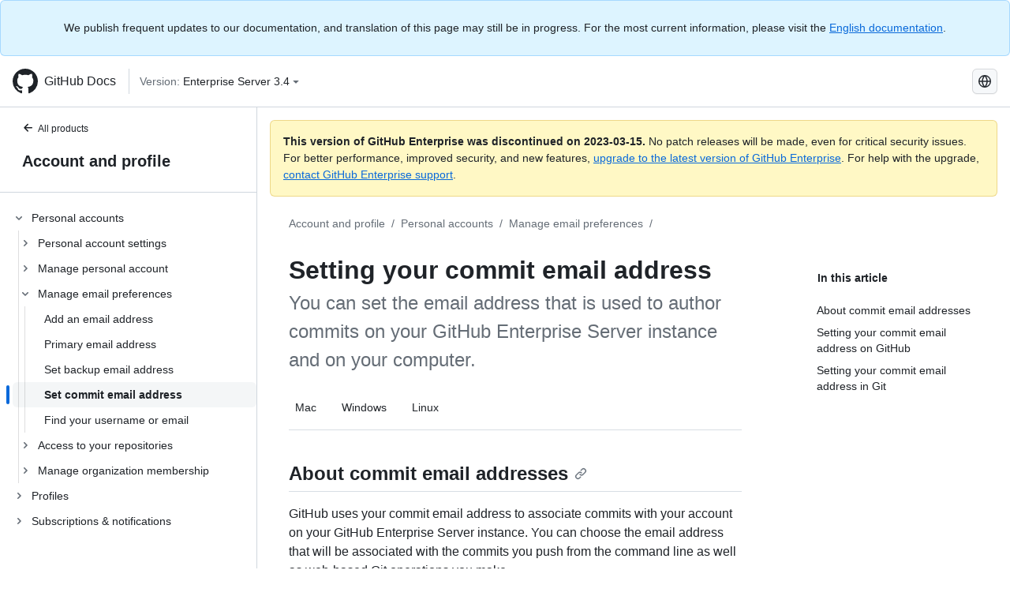

--- FILE ---
content_type: text/html; charset=utf-8
request_url: https://docs.github.com/fr/enterprise-server@3.4/account-and-profile/setting-up-and-managing-your-personal-account-on-github/managing-email-preferences/setting-your-commit-email-address
body_size: 19973
content:
<!DOCTYPE html><html lang="fr"><head><meta charset="utf-8"><meta name="viewport" content="width=device-width, initial-scale=1"><link rel="alternate icon" type="image/png" href="https://github.github.com/docs-ghes-3.4/assets/cb-600/images/site/favicon.png"><link rel="icon" type="image/svg+xml" href="https://github.github.com/docs-ghes-3.4/assets/cb-803/images/site/favicon.svg"><meta name="google-site-verification" content="c1kuD-K2HIVF635lypcsWPoD4kilo5-jA_wBFyT4uMY"><title>Setting your commit email address - GitHub Enterprise Server 3.4 Docs</title><meta name="description" content="You can set the email address that is used to author commits on your GitHub Enterprise Server instance and on your computer."><link rel="alternate" hreflang="en" href="https://docs.github.com/en/enterprise-server@3.4/account-and-profile/setting-up-and-managing-your-personal-account-on-github/managing-email-preferences/setting-your-commit-email-address"><link rel="alternate" hreflang="zh-Hans" href="https://docs.github.com/zh/enterprise-server@3.4/account-and-profile/setting-up-and-managing-your-personal-account-on-github/managing-email-preferences/setting-your-commit-email-address"><link rel="alternate" hreflang="es" href="https://docs.github.com/es/enterprise-server@3.4/account-and-profile/setting-up-and-managing-your-personal-account-on-github/managing-email-preferences/setting-your-commit-email-address"><link rel="alternate" hreflang="pt" href="https://docs.github.com/pt/enterprise-server@3.4/account-and-profile/setting-up-and-managing-your-personal-account-on-github/managing-email-preferences/setting-your-commit-email-address"><link rel="alternate" hreflang="ru" href="https://docs.github.com/ru/enterprise-server@3.4/account-and-profile/setting-up-and-managing-your-personal-account-on-github/managing-email-preferences/setting-your-commit-email-address"><link rel="alternate" hreflang="ja" href="https://docs.github.com/ja/enterprise-server@3.4/account-and-profile/setting-up-and-managing-your-personal-account-on-github/managing-email-preferences/setting-your-commit-email-address"><link rel="alternate" hreflang="fr" href="https://docs.github.com/fr/enterprise-server@3.4/account-and-profile/setting-up-and-managing-your-personal-account-on-github/managing-email-preferences/setting-your-commit-email-address"><link rel="alternate" hreflang="de" href="https://docs.github.com/de/enterprise-server@3.4/account-and-profile/setting-up-and-managing-your-personal-account-on-github/managing-email-preferences/setting-your-commit-email-address"><link rel="alternate" hreflang="ko" href="https://docs.github.com/ko/enterprise-server@3.4/account-and-profile/setting-up-and-managing-your-personal-account-on-github/managing-email-preferences/setting-your-commit-email-address"><meta name="keywords" content="Accounts,Notifications"><meta name="path-language" content="fr"><meta name="path-version" content="enterprise-server@3.4"><meta name="path-product" content="account-and-profile"><meta name="path-article" content="account-and-profile/setting-up-and-managing-your-personal-account-on-github/managing-email-preferences/setting-your-commit-email-address"><meta name="page-document-type" content="article"><meta name="status" content="200"><meta property="og:site_name" content="GitHub Docs"><meta property="og:title" content="Setting your commit email address - GitHub Enterprise Server 3.4 Docs"><meta property="og:type" content="article"><meta property="og:url" content="http://localhost:4001/fr/enterprise-server@3.4/account-and-profile/setting-up-and-managing-your-personal-account-on-github/managing-email-preferences/setting-your-commit-email-address"><meta property="og:image" content="https://github.githubassets.com/images/modules/open_graph/github-logo.png"><meta name="next-head-count" content="29"><link rel="preload" href="https://docs.github.com/enterprise-server@3.4/_next/static/css/e101a05d107cba24.css" as="style"><link rel="stylesheet" href="https://docs.github.com/enterprise-server@3.4/_next/static/css/e101a05d107cba24.css" data-n-g=""><link rel="preload" href="https://docs.github.com/enterprise-server@3.4/_next/static/css/5af4d6ccb1f6ed80.css" as="style"><link rel="stylesheet" href="https://docs.github.com/enterprise-server@3.4/_next/static/css/5af4d6ccb1f6ed80.css" data-n-p=""><noscript data-n-css=""></noscript><script defer="" nomodule="" src="https://docs.github.com/enterprise-server@3.4/_next/static/chunks/polyfills-c67a75d1b6f99dc8.js"></script><script src="https://docs.github.com/enterprise-server@3.4/_next/static/chunks/webpack-2b0efeb86234cdbd.js" defer=""></script><script src="https://docs.github.com/enterprise-server@3.4/_next/static/chunks/framework-79bce4a3a540b080.js" defer=""></script><script src="https://docs.github.com/enterprise-server@3.4/_next/static/chunks/main-18ec802d2fbf41ad.js" defer=""></script><script src="https://docs.github.com/enterprise-server@3.4/_next/static/chunks/pages/_app-73482d5f9c01aea4.js" defer=""></script><script src="https://docs.github.com/enterprise-server@3.4/_next/static/chunks/0e226fb0-1edb47f539f8de7c.js" defer=""></script><script src="https://docs.github.com/enterprise-server@3.4/_next/static/chunks/3c6f1f65-ff1ed4b3471fc41c.js" defer=""></script><script src="https://docs.github.com/enterprise-server@3.4/_next/static/chunks/1744-5b12af6d9eb0976e.js" defer=""></script><script src="https://docs.github.com/enterprise-server@3.4/_next/static/chunks/4856-39310aefff80337d.js" defer=""></script><script src="https://docs.github.com/enterprise-server@3.4/_next/static/chunks/1026-bb9e9f84812dce10.js" defer=""></script><script src="https://docs.github.com/enterprise-server@3.4/_next/static/chunks/7813-c17d759b0af117e9.js" defer=""></script><script src="https://docs.github.com/enterprise-server@3.4/_next/static/chunks/2056-57be12317f438fce.js" defer=""></script><script src="https://docs.github.com/enterprise-server@3.4/_next/static/chunks/9589-81283b60820a85f5.js" defer=""></script><script src="https://docs.github.com/enterprise-server@3.4/_next/static/chunks/8367-f76982fbfce86954.js" defer=""></script><script src="https://docs.github.com/enterprise-server@3.4/_next/static/chunks/pages/%5BversionId%5D/%5BproductId%5D/%5B...restPage%5D-92dffb571c01a832.js" defer=""></script><style data-styled="" data-styled-version="5.3.5">.hEnzeY{border-radius:6px;border:1px solid;border-color:transparent;font-family:inherit;font-weight:500;font-size:14px;cursor:pointer;-webkit-appearance:none;-moz-appearance:none;appearance:none;-webkit-user-select:none;-moz-user-select:none;-ms-user-select:none;user-select:none;-webkit-text-decoration:none;text-decoration:none;text-align:center;display:-webkit-box;display:-webkit-flex;display:-ms-flexbox;display:flex;-webkit-align-items:center;-webkit-box-align:center;-ms-flex-align:center;align-items:center;-webkit-box-pack:justify;-webkit-justify-content:space-between;-ms-flex-pack:justify;justify-content:space-between;height:32px;padding:0 12px;gap:8px;min-width:-webkit-max-content;min-width:-moz-max-content;min-width:max-content;-webkit-transition:80ms cubic-bezier(0.65,0,0.35,1);transition:80ms cubic-bezier(0.65,0,0.35,1);-webkit-transition-property:color,fill,background-color,border-color;transition-property:color,fill,background-color,border-color;color:#0969da;background-color:transparent;box-shadow:none;}/*!sc*/
.hEnzeY:focus:not(:disabled){box-shadow:none;outline:2px solid #0969da;outline-offset:-2px;}/*!sc*/
.hEnzeY:focus:not(:disabled):not(:focus-visible){outline:solid 1px transparent;}/*!sc*/
.hEnzeY:focus-visible:not(:disabled){box-shadow:none;outline:2px solid #0969da;outline-offset:-2px;}/*!sc*/
.hEnzeY[href]{display:-webkit-inline-box;display:-webkit-inline-flex;display:-ms-inline-flexbox;display:inline-flex;}/*!sc*/
.hEnzeY[href]:hover{-webkit-text-decoration:none;text-decoration:none;}/*!sc*/
.hEnzeY:hover{-webkit-transition-duration:80ms;transition-duration:80ms;}/*!sc*/
.hEnzeY:active{-webkit-transition:none;transition:none;}/*!sc*/
.hEnzeY:disabled{cursor:not-allowed;box-shadow:none;color:#8c959f;}/*!sc*/
.hEnzeY:disabled [data-component=ButtonCounter]{color:inherit;}/*!sc*/
@media (forced-colors:active){.hEnzeY:focus{outline:solid 1px transparent;}}/*!sc*/
.hEnzeY [data-component=ButtonCounter]{font-size:14px;}/*!sc*/
.hEnzeY[data-component=IconButton]{display:inline-grid;padding:unset;place-content:center;width:32px;min-width:unset;}/*!sc*/
.hEnzeY[data-size="small"]{padding:0 8px;height:28px;gap:4px;font-size:12px;}/*!sc*/
.hEnzeY[data-size="small"] [data-component="text"]{line-height:calc(20 / 12);}/*!sc*/
.hEnzeY[data-size="small"] [data-component=ButtonCounter]{font-size:12px;}/*!sc*/
.hEnzeY[data-size="small"] [data-component="buttonContent"] > :not(:last-child){margin-right:4px;}/*!sc*/
.hEnzeY[data-size="small"][data-component=IconButton]{width:28px;padding:unset;}/*!sc*/
.hEnzeY[data-size="large"]{padding:0 16px;height:40px;gap:8px;}/*!sc*/
.hEnzeY[data-size="large"] [data-component="buttonContent"] > :not(:last-child){margin-right:8px;}/*!sc*/
.hEnzeY[data-size="large"][data-component=IconButton]{width:40px;padding:unset;}/*!sc*/
.hEnzeY[data-block="block"]{width:100%;}/*!sc*/
.hEnzeY [data-component="leadingVisual"]{grid-area:leadingVisual;color:#656d76;}/*!sc*/
.hEnzeY [data-component="text"]{grid-area:text;line-height:calc(20/14);white-space:nowrap;}/*!sc*/
.hEnzeY [data-component="trailingVisual"]{grid-area:trailingVisual;}/*!sc*/
.hEnzeY [data-component="trailingAction"]{margin-right:-4px;color:#656d76;}/*!sc*/
.hEnzeY [data-component="buttonContent"]{-webkit-flex:1 0 auto;-ms-flex:1 0 auto;flex:1 0 auto;display:grid;grid-template-areas:"leadingVisual text trailingVisual";grid-template-columns:min-content minmax(0,auto) min-content;-webkit-align-items:center;-webkit-box-align:center;-ms-flex-align:center;align-items:center;-webkit-align-content:center;-ms-flex-line-pack:center;align-content:center;}/*!sc*/
.hEnzeY [data-component="buttonContent"] > :not(:last-child){margin-right:8px;}/*!sc*/
.hEnzeY:hover:not([disabled]){background-color:#f3f4f6;}/*!sc*/
.hEnzeY:active:not([disabled]){background-color:hsla(220,14%,94%,1);}/*!sc*/
.hEnzeY[aria-expanded=true]{background-color:hsla(220,14%,94%,1);}/*!sc*/
.hEnzeY[data-component="IconButton"][data-no-visuals]{color:#656d76;}/*!sc*/
.hEnzeY[data-no-visuals]{color:#0969da;}/*!sc*/
.hEnzeY:has([data-component="ButtonCounter"]){color:#0969da;}/*!sc*/
.hEnzeY:disabled[data-no-visuals]{color:#8c959f;}/*!sc*/
.hEnzeY:disabled[data-no-visuals] [data-component=ButtonCounter]{color:inherit;}/*!sc*/
.hEnzeY{color:var(--color-fg-default);width:100%;display:-webkit-box;display:-webkit-flex;display:-ms-flexbox;display:flex;-webkit-box-pack:justify;-webkit-justify-content:space-between;-ms-flex-pack:justify;justify-content:space-between;}/*!sc*/
.kxEppg{border-radius:6px;border:1px solid;border-color:rgba(31,35,40,0.15);font-family:inherit;font-weight:500;font-size:14px;cursor:pointer;-webkit-appearance:none;-moz-appearance:none;appearance:none;-webkit-user-select:none;-moz-user-select:none;-ms-user-select:none;user-select:none;-webkit-text-decoration:none;text-decoration:none;text-align:center;display:-webkit-box;display:-webkit-flex;display:-ms-flexbox;display:flex;-webkit-align-items:center;-webkit-box-align:center;-ms-flex-align:center;align-items:center;-webkit-box-pack:justify;-webkit-justify-content:space-between;-ms-flex-pack:justify;justify-content:space-between;height:32px;padding:0 12px;gap:8px;min-width:-webkit-max-content;min-width:-moz-max-content;min-width:max-content;-webkit-transition:80ms cubic-bezier(0.65,0,0.35,1);transition:80ms cubic-bezier(0.65,0,0.35,1);-webkit-transition-property:color,fill,background-color,border-color;transition-property:color,fill,background-color,border-color;color:#24292f;background-color:#f6f8fa;box-shadow:0 1px 0 rgba(31,35,40,0.04),inset 0 1px 0 rgba(255,255,255,0.25);}/*!sc*/
.kxEppg:focus:not(:disabled){box-shadow:none;outline:2px solid #0969da;outline-offset:-2px;}/*!sc*/
.kxEppg:focus:not(:disabled):not(:focus-visible){outline:solid 1px transparent;}/*!sc*/
.kxEppg:focus-visible:not(:disabled){box-shadow:none;outline:2px solid #0969da;outline-offset:-2px;}/*!sc*/
.kxEppg[href]{display:-webkit-inline-box;display:-webkit-inline-flex;display:-ms-inline-flexbox;display:inline-flex;}/*!sc*/
.kxEppg[href]:hover{-webkit-text-decoration:none;text-decoration:none;}/*!sc*/
.kxEppg:hover{-webkit-transition-duration:80ms;transition-duration:80ms;}/*!sc*/
.kxEppg:active{-webkit-transition:none;transition:none;}/*!sc*/
.kxEppg:disabled{cursor:not-allowed;box-shadow:none;color:#8c959f;}/*!sc*/
.kxEppg:disabled [data-component=ButtonCounter]{color:inherit;}/*!sc*/
@media (forced-colors:active){.kxEppg:focus{outline:solid 1px transparent;}}/*!sc*/
.kxEppg [data-component=ButtonCounter]{font-size:14px;}/*!sc*/
.kxEppg[data-component=IconButton]{display:inline-grid;padding:unset;place-content:center;width:32px;min-width:unset;}/*!sc*/
.kxEppg[data-size="small"]{padding:0 8px;height:28px;gap:4px;font-size:12px;}/*!sc*/
.kxEppg[data-size="small"] [data-component="text"]{line-height:calc(20 / 12);}/*!sc*/
.kxEppg[data-size="small"] [data-component=ButtonCounter]{font-size:12px;}/*!sc*/
.kxEppg[data-size="small"] [data-component="buttonContent"] > :not(:last-child){margin-right:4px;}/*!sc*/
.kxEppg[data-size="small"][data-component=IconButton]{width:28px;padding:unset;}/*!sc*/
.kxEppg[data-size="large"]{padding:0 16px;height:40px;gap:8px;}/*!sc*/
.kxEppg[data-size="large"] [data-component="buttonContent"] > :not(:last-child){margin-right:8px;}/*!sc*/
.kxEppg[data-size="large"][data-component=IconButton]{width:40px;padding:unset;}/*!sc*/
.kxEppg[data-block="block"]{width:100%;}/*!sc*/
.kxEppg [data-component="leadingVisual"]{grid-area:leadingVisual;}/*!sc*/
.kxEppg [data-component="text"]{grid-area:text;line-height:calc(20/14);white-space:nowrap;}/*!sc*/
.kxEppg [data-component="trailingVisual"]{grid-area:trailingVisual;}/*!sc*/
.kxEppg [data-component="trailingAction"]{margin-right:-4px;}/*!sc*/
.kxEppg [data-component="buttonContent"]{-webkit-flex:1 0 auto;-ms-flex:1 0 auto;flex:1 0 auto;display:grid;grid-template-areas:"leadingVisual text trailingVisual";grid-template-columns:min-content minmax(0,auto) min-content;-webkit-align-items:center;-webkit-box-align:center;-ms-flex-align:center;align-items:center;-webkit-align-content:center;-ms-flex-line-pack:center;align-content:center;}/*!sc*/
.kxEppg [data-component="buttonContent"] > :not(:last-child){margin-right:8px;}/*!sc*/
.kxEppg:hover:not([disabled]){background-color:#f3f4f6;border-color:rgba(31,35,40,0.15);}/*!sc*/
.kxEppg:active:not([disabled]){background-color:hsla(220,14%,93%,1);border-color:rgba(31,35,40,0.15);}/*!sc*/
.kxEppg[aria-expanded=true]{background-color:hsla(220,14%,93%,1);border-color:rgba(31,35,40,0.15);}/*!sc*/
.kxEppg[data-no-visuals="true"]{border-top-left-radius:unset;border-bottom-left-radius:unset;}/*!sc*/
.htnqST{border-radius:6px;border:1px solid;border-color:rgba(31,35,40,0.15);font-family:inherit;font-weight:500;font-size:14px;cursor:pointer;-webkit-appearance:none;-moz-appearance:none;appearance:none;-webkit-user-select:none;-moz-user-select:none;-ms-user-select:none;user-select:none;-webkit-text-decoration:none;text-decoration:none;text-align:center;display:-webkit-box;display:-webkit-flex;display:-ms-flexbox;display:flex;-webkit-align-items:center;-webkit-box-align:center;-ms-flex-align:center;align-items:center;-webkit-box-pack:justify;-webkit-justify-content:space-between;-ms-flex-pack:justify;justify-content:space-between;height:32px;padding:0 12px;gap:8px;min-width:-webkit-max-content;min-width:-moz-max-content;min-width:max-content;-webkit-transition:80ms cubic-bezier(0.65,0,0.35,1);transition:80ms cubic-bezier(0.65,0,0.35,1);-webkit-transition-property:color,fill,background-color,border-color;transition-property:color,fill,background-color,border-color;color:#24292f;background-color:#f6f8fa;box-shadow:0 1px 0 rgba(31,35,40,0.04),inset 0 1px 0 rgba(255,255,255,0.25);}/*!sc*/
.htnqST:focus:not(:disabled){box-shadow:none;outline:2px solid #0969da;outline-offset:-2px;}/*!sc*/
.htnqST:focus:not(:disabled):not(:focus-visible){outline:solid 1px transparent;}/*!sc*/
.htnqST:focus-visible:not(:disabled){box-shadow:none;outline:2px solid #0969da;outline-offset:-2px;}/*!sc*/
.htnqST[href]{display:-webkit-inline-box;display:-webkit-inline-flex;display:-ms-inline-flexbox;display:inline-flex;}/*!sc*/
.htnqST[href]:hover{-webkit-text-decoration:none;text-decoration:none;}/*!sc*/
.htnqST:hover{-webkit-transition-duration:80ms;transition-duration:80ms;}/*!sc*/
.htnqST:active{-webkit-transition:none;transition:none;}/*!sc*/
.htnqST:disabled{cursor:not-allowed;box-shadow:none;color:#8c959f;}/*!sc*/
.htnqST:disabled [data-component=ButtonCounter]{color:inherit;}/*!sc*/
@media (forced-colors:active){.htnqST:focus{outline:solid 1px transparent;}}/*!sc*/
.htnqST [data-component=ButtonCounter]{font-size:14px;}/*!sc*/
.htnqST[data-component=IconButton]{display:inline-grid;padding:unset;place-content:center;width:32px;min-width:unset;}/*!sc*/
.htnqST[data-size="small"]{padding:0 8px;height:28px;gap:4px;font-size:12px;}/*!sc*/
.htnqST[data-size="small"] [data-component="text"]{line-height:calc(20 / 12);}/*!sc*/
.htnqST[data-size="small"] [data-component=ButtonCounter]{font-size:12px;}/*!sc*/
.htnqST[data-size="small"] [data-component="buttonContent"] > :not(:last-child){margin-right:4px;}/*!sc*/
.htnqST[data-size="small"][data-component=IconButton]{width:28px;padding:unset;}/*!sc*/
.htnqST[data-size="large"]{padding:0 16px;height:40px;gap:8px;}/*!sc*/
.htnqST[data-size="large"] [data-component="buttonContent"] > :not(:last-child){margin-right:8px;}/*!sc*/
.htnqST[data-size="large"][data-component=IconButton]{width:40px;padding:unset;}/*!sc*/
.htnqST[data-block="block"]{width:100%;}/*!sc*/
.htnqST [data-component="leadingVisual"]{grid-area:leadingVisual;}/*!sc*/
.htnqST [data-component="text"]{grid-area:text;line-height:calc(20/14);white-space:nowrap;}/*!sc*/
.htnqST [data-component="trailingVisual"]{grid-area:trailingVisual;}/*!sc*/
.htnqST [data-component="trailingAction"]{margin-right:-4px;}/*!sc*/
.htnqST [data-component="buttonContent"]{-webkit-flex:1 0 auto;-ms-flex:1 0 auto;flex:1 0 auto;display:grid;grid-template-areas:"leadingVisual text trailingVisual";grid-template-columns:min-content minmax(0,auto) min-content;-webkit-align-items:center;-webkit-box-align:center;-ms-flex-align:center;align-items:center;-webkit-align-content:center;-ms-flex-line-pack:center;align-content:center;}/*!sc*/
.htnqST [data-component="buttonContent"] > :not(:last-child){margin-right:8px;}/*!sc*/
.htnqST:hover:not([disabled]){background-color:#f3f4f6;border-color:rgba(31,35,40,0.15);}/*!sc*/
.htnqST:active:not([disabled]){background-color:hsla(220,14%,93%,1);border-color:rgba(31,35,40,0.15);}/*!sc*/
.htnqST[aria-expanded=true]{background-color:hsla(220,14%,93%,1);border-color:rgba(31,35,40,0.15);}/*!sc*/
.hjBHGN{border-radius:6px;border:1px solid;border-color:rgba(31,35,40,0.15);font-family:inherit;font-weight:500;font-size:14px;cursor:pointer;-webkit-appearance:none;-moz-appearance:none;appearance:none;-webkit-user-select:none;-moz-user-select:none;-ms-user-select:none;user-select:none;-webkit-text-decoration:none;text-decoration:none;text-align:center;display:-webkit-box;display:-webkit-flex;display:-ms-flexbox;display:flex;-webkit-align-items:center;-webkit-box-align:center;-ms-flex-align:center;align-items:center;-webkit-box-pack:justify;-webkit-justify-content:space-between;-ms-flex-pack:justify;justify-content:space-between;height:32px;padding:0 12px;gap:8px;min-width:-webkit-max-content;min-width:-moz-max-content;min-width:max-content;-webkit-transition:80ms cubic-bezier(0.65,0,0.35,1);transition:80ms cubic-bezier(0.65,0,0.35,1);-webkit-transition-property:color,fill,background-color,border-color;transition-property:color,fill,background-color,border-color;color:#24292f;background-color:#f6f8fa;box-shadow:0 1px 0 rgba(31,35,40,0.04),inset 0 1px 0 rgba(255,255,255,0.25);}/*!sc*/
.hjBHGN:focus:not(:disabled){box-shadow:none;outline:2px solid #0969da;outline-offset:-2px;}/*!sc*/
.hjBHGN:focus:not(:disabled):not(:focus-visible){outline:solid 1px transparent;}/*!sc*/
.hjBHGN:focus-visible:not(:disabled){box-shadow:none;outline:2px solid #0969da;outline-offset:-2px;}/*!sc*/
.hjBHGN[href]{display:-webkit-inline-box;display:-webkit-inline-flex;display:-ms-inline-flexbox;display:inline-flex;}/*!sc*/
.hjBHGN[href]:hover{-webkit-text-decoration:none;text-decoration:none;}/*!sc*/
.hjBHGN:hover{-webkit-transition-duration:80ms;transition-duration:80ms;}/*!sc*/
.hjBHGN:active{-webkit-transition:none;transition:none;}/*!sc*/
.hjBHGN:disabled{cursor:not-allowed;box-shadow:none;color:#8c959f;}/*!sc*/
.hjBHGN:disabled [data-component=ButtonCounter]{color:inherit;}/*!sc*/
@media (forced-colors:active){.hjBHGN:focus{outline:solid 1px transparent;}}/*!sc*/
.hjBHGN [data-component=ButtonCounter]{font-size:14px;}/*!sc*/
.hjBHGN[data-component=IconButton]{display:inline-grid;padding:unset;place-content:center;width:32px;min-width:unset;}/*!sc*/
.hjBHGN[data-size="small"]{padding:0 8px;height:28px;gap:4px;font-size:12px;}/*!sc*/
.hjBHGN[data-size="small"] [data-component="text"]{line-height:calc(20 / 12);}/*!sc*/
.hjBHGN[data-size="small"] [data-component=ButtonCounter]{font-size:12px;}/*!sc*/
.hjBHGN[data-size="small"] [data-component="buttonContent"] > :not(:last-child){margin-right:4px;}/*!sc*/
.hjBHGN[data-size="small"][data-component=IconButton]{width:28px;padding:unset;}/*!sc*/
.hjBHGN[data-size="large"]{padding:0 16px;height:40px;gap:8px;}/*!sc*/
.hjBHGN[data-size="large"] [data-component="buttonContent"] > :not(:last-child){margin-right:8px;}/*!sc*/
.hjBHGN[data-size="large"][data-component=IconButton]{width:40px;padding:unset;}/*!sc*/
.hjBHGN[data-block="block"]{width:100%;}/*!sc*/
.hjBHGN [data-component="leadingVisual"]{grid-area:leadingVisual;}/*!sc*/
.hjBHGN [data-component="text"]{grid-area:text;line-height:calc(20/14);white-space:nowrap;}/*!sc*/
.hjBHGN [data-component="trailingVisual"]{grid-area:trailingVisual;}/*!sc*/
.hjBHGN [data-component="trailingAction"]{margin-right:-4px;}/*!sc*/
.hjBHGN [data-component="buttonContent"]{-webkit-flex:1 0 auto;-ms-flex:1 0 auto;flex:1 0 auto;display:grid;grid-template-areas:"leadingVisual text trailingVisual";grid-template-columns:min-content minmax(0,auto) min-content;-webkit-align-items:center;-webkit-box-align:center;-ms-flex-align:center;align-items:center;-webkit-align-content:center;-ms-flex-line-pack:center;align-content:center;}/*!sc*/
.hjBHGN [data-component="buttonContent"] > :not(:last-child){margin-right:8px;}/*!sc*/
.hjBHGN:hover:not([disabled]){background-color:#f3f4f6;border-color:rgba(31,35,40,0.15);}/*!sc*/
.hjBHGN:active:not([disabled]){background-color:hsla(220,14%,93%,1);border-color:rgba(31,35,40,0.15);}/*!sc*/
.hjBHGN[aria-expanded=true]{background-color:hsla(220,14%,93%,1);border-color:rgba(31,35,40,0.15);}/*!sc*/
.hjBHGN[data-no-visuals="true"]{display:none;}/*!sc*/
.fIjrgl{border-radius:6px;border:1px solid;border-color:rgba(31,35,40,0.15);font-family:inherit;font-weight:500;font-size:14px;cursor:pointer;-webkit-appearance:none;-moz-appearance:none;appearance:none;-webkit-user-select:none;-moz-user-select:none;-ms-user-select:none;user-select:none;-webkit-text-decoration:none;text-decoration:none;text-align:center;display:-webkit-box;display:-webkit-flex;display:-ms-flexbox;display:flex;-webkit-align-items:center;-webkit-box-align:center;-ms-flex-align:center;align-items:center;-webkit-box-pack:justify;-webkit-justify-content:space-between;-ms-flex-pack:justify;justify-content:space-between;height:32px;padding:0 12px;gap:8px;min-width:-webkit-max-content;min-width:-moz-max-content;min-width:max-content;-webkit-transition:80ms cubic-bezier(0.65,0,0.35,1);transition:80ms cubic-bezier(0.65,0,0.35,1);-webkit-transition-property:color,fill,background-color,border-color;transition-property:color,fill,background-color,border-color;color:#24292f;background-color:#f6f8fa;box-shadow:0 1px 0 rgba(31,35,40,0.04),inset 0 1px 0 rgba(255,255,255,0.25);}/*!sc*/
.fIjrgl:focus:not(:disabled){box-shadow:none;outline:2px solid #0969da;outline-offset:-2px;}/*!sc*/
.fIjrgl:focus:not(:disabled):not(:focus-visible){outline:solid 1px transparent;}/*!sc*/
.fIjrgl:focus-visible:not(:disabled){box-shadow:none;outline:2px solid #0969da;outline-offset:-2px;}/*!sc*/
.fIjrgl[href]{display:-webkit-inline-box;display:-webkit-inline-flex;display:-ms-inline-flexbox;display:inline-flex;}/*!sc*/
.fIjrgl[href]:hover{-webkit-text-decoration:none;text-decoration:none;}/*!sc*/
.fIjrgl:hover{-webkit-transition-duration:80ms;transition-duration:80ms;}/*!sc*/
.fIjrgl:active{-webkit-transition:none;transition:none;}/*!sc*/
.fIjrgl:disabled{cursor:not-allowed;box-shadow:none;color:#8c959f;}/*!sc*/
.fIjrgl:disabled [data-component=ButtonCounter]{color:inherit;}/*!sc*/
@media (forced-colors:active){.fIjrgl:focus{outline:solid 1px transparent;}}/*!sc*/
.fIjrgl [data-component=ButtonCounter]{font-size:14px;}/*!sc*/
.fIjrgl[data-component=IconButton]{display:inline-grid;padding:unset;place-content:center;width:32px;min-width:unset;}/*!sc*/
.fIjrgl[data-size="small"]{padding:0 8px;height:28px;gap:4px;font-size:12px;}/*!sc*/
.fIjrgl[data-size="small"] [data-component="text"]{line-height:calc(20 / 12);}/*!sc*/
.fIjrgl[data-size="small"] [data-component=ButtonCounter]{font-size:12px;}/*!sc*/
.fIjrgl[data-size="small"] [data-component="buttonContent"] > :not(:last-child){margin-right:4px;}/*!sc*/
.fIjrgl[data-size="small"][data-component=IconButton]{width:28px;padding:unset;}/*!sc*/
.fIjrgl[data-size="large"]{padding:0 16px;height:40px;gap:8px;}/*!sc*/
.fIjrgl[data-size="large"] [data-component="buttonContent"] > :not(:last-child){margin-right:8px;}/*!sc*/
.fIjrgl[data-size="large"][data-component=IconButton]{width:40px;padding:unset;}/*!sc*/
.fIjrgl[data-block="block"]{width:100%;}/*!sc*/
.fIjrgl [data-component="leadingVisual"]{grid-area:leadingVisual;}/*!sc*/
.fIjrgl [data-component="text"]{grid-area:text;line-height:calc(20/14);white-space:nowrap;}/*!sc*/
.fIjrgl [data-component="trailingVisual"]{grid-area:trailingVisual;}/*!sc*/
.fIjrgl [data-component="trailingAction"]{margin-right:-4px;}/*!sc*/
.fIjrgl [data-component="buttonContent"]{-webkit-flex:1 0 auto;-ms-flex:1 0 auto;flex:1 0 auto;display:grid;grid-template-areas:"leadingVisual text trailingVisual";grid-template-columns:min-content minmax(0,auto) min-content;-webkit-align-items:center;-webkit-box-align:center;-ms-flex-align:center;align-items:center;-webkit-align-content:center;-ms-flex-line-pack:center;align-content:center;}/*!sc*/
.fIjrgl [data-component="buttonContent"] > :not(:last-child){margin-right:8px;}/*!sc*/
.fIjrgl:hover:not([disabled]){background-color:#f3f4f6;border-color:rgba(31,35,40,0.15);}/*!sc*/
.fIjrgl:active:not([disabled]){background-color:hsla(220,14%,93%,1);border-color:rgba(31,35,40,0.15);}/*!sc*/
.fIjrgl[aria-expanded=true]{background-color:hsla(220,14%,93%,1);border-color:rgba(31,35,40,0.15);}/*!sc*/
.fIjrgl[data-no-visuals="true"]{margin-left:16px;}/*!sc*/
@media (min-width:768px){.fIjrgl[data-no-visuals="true"]{margin-left:0;}}/*!sc*/
@media (min-width:1012px){.fIjrgl[data-no-visuals="true"]{display:none;}}/*!sc*/
.leUIAI{border-radius:6px;border:1px solid;border-color:transparent;font-family:inherit;font-weight:500;font-size:14px;cursor:pointer;-webkit-appearance:none;-moz-appearance:none;appearance:none;-webkit-user-select:none;-moz-user-select:none;-ms-user-select:none;user-select:none;-webkit-text-decoration:none;text-decoration:none;text-align:center;display:-webkit-box;display:-webkit-flex;display:-ms-flexbox;display:flex;-webkit-align-items:center;-webkit-box-align:center;-ms-flex-align:center;align-items:center;-webkit-box-pack:justify;-webkit-justify-content:space-between;-ms-flex-pack:justify;justify-content:space-between;height:32px;padding:0 12px;gap:8px;min-width:-webkit-max-content;min-width:-moz-max-content;min-width:max-content;-webkit-transition:80ms cubic-bezier(0.65,0,0.35,1);transition:80ms cubic-bezier(0.65,0,0.35,1);-webkit-transition-property:color,fill,background-color,border-color;transition-property:color,fill,background-color,border-color;color:#0969da;background-color:transparent;box-shadow:none;}/*!sc*/
.leUIAI:focus:not(:disabled){box-shadow:none;outline:2px solid #0969da;outline-offset:-2px;}/*!sc*/
.leUIAI:focus:not(:disabled):not(:focus-visible){outline:solid 1px transparent;}/*!sc*/
.leUIAI:focus-visible:not(:disabled){box-shadow:none;outline:2px solid #0969da;outline-offset:-2px;}/*!sc*/
.leUIAI[href]{display:-webkit-inline-box;display:-webkit-inline-flex;display:-ms-inline-flexbox;display:inline-flex;}/*!sc*/
.leUIAI[href]:hover{-webkit-text-decoration:none;text-decoration:none;}/*!sc*/
.leUIAI:hover{-webkit-transition-duration:80ms;transition-duration:80ms;}/*!sc*/
.leUIAI:active{-webkit-transition:none;transition:none;}/*!sc*/
.leUIAI:disabled{cursor:not-allowed;box-shadow:none;color:#8c959f;}/*!sc*/
.leUIAI:disabled [data-component=ButtonCounter]{color:inherit;}/*!sc*/
@media (forced-colors:active){.leUIAI:focus{outline:solid 1px transparent;}}/*!sc*/
.leUIAI [data-component=ButtonCounter]{font-size:14px;}/*!sc*/
.leUIAI[data-component=IconButton]{display:inline-grid;padding:unset;place-content:center;width:32px;min-width:unset;}/*!sc*/
.leUIAI[data-size="small"]{padding:0 8px;height:28px;gap:4px;font-size:12px;}/*!sc*/
.leUIAI[data-size="small"] [data-component="text"]{line-height:calc(20 / 12);}/*!sc*/
.leUIAI[data-size="small"] [data-component=ButtonCounter]{font-size:12px;}/*!sc*/
.leUIAI[data-size="small"] [data-component="buttonContent"] > :not(:last-child){margin-right:4px;}/*!sc*/
.leUIAI[data-size="small"][data-component=IconButton]{width:28px;padding:unset;}/*!sc*/
.leUIAI[data-size="large"]{padding:0 16px;height:40px;gap:8px;}/*!sc*/
.leUIAI[data-size="large"] [data-component="buttonContent"] > :not(:last-child){margin-right:8px;}/*!sc*/
.leUIAI[data-size="large"][data-component=IconButton]{width:40px;padding:unset;}/*!sc*/
.leUIAI[data-block="block"]{width:100%;}/*!sc*/
.leUIAI [data-component="leadingVisual"]{grid-area:leadingVisual;color:#656d76;}/*!sc*/
.leUIAI [data-component="text"]{grid-area:text;line-height:calc(20/14);white-space:nowrap;}/*!sc*/
.leUIAI [data-component="trailingVisual"]{grid-area:trailingVisual;}/*!sc*/
.leUIAI [data-component="trailingAction"]{margin-right:-4px;color:#656d76;}/*!sc*/
.leUIAI [data-component="buttonContent"]{-webkit-flex:1 0 auto;-ms-flex:1 0 auto;flex:1 0 auto;display:grid;grid-template-areas:"leadingVisual text trailingVisual";grid-template-columns:min-content minmax(0,auto) min-content;-webkit-align-items:center;-webkit-box-align:center;-ms-flex-align:center;align-items:center;-webkit-align-content:center;-ms-flex-line-pack:center;align-content:center;}/*!sc*/
.leUIAI [data-component="buttonContent"] > :not(:last-child){margin-right:8px;}/*!sc*/
.leUIAI:hover:not([disabled]){background-color:#f3f4f6;}/*!sc*/
.leUIAI:active:not([disabled]){background-color:hsla(220,14%,94%,1);}/*!sc*/
.leUIAI[aria-expanded=true]{background-color:hsla(220,14%,94%,1);}/*!sc*/
.leUIAI[data-component="IconButton"][data-no-visuals]{color:#656d76;}/*!sc*/
.leUIAI[data-no-visuals]{color:#0969da;}/*!sc*/
.leUIAI:has([data-component="ButtonCounter"]){color:#0969da;}/*!sc*/
.leUIAI:disabled[data-no-visuals]{color:#8c959f;}/*!sc*/
.leUIAI:disabled[data-no-visuals] [data-component=ButtonCounter]{color:inherit;}/*!sc*/
data-styled.g3[id="types__StyledButton-sc-ws60qy-0"]{content:"hEnzeY,kxEppg,htnqST,hjBHGN,fIjrgl,leUIAI,"}/*!sc*/
.cEhRXB{-webkit-box-pack:center;-webkit-justify-content:center;-ms-flex-pack:center;justify-content:center;}/*!sc*/
.dmdEgz{display:-webkit-box;display:-webkit-flex;display:-ms-flexbox;display:flex;pointer-events:none;}/*!sc*/
.eQiQea{grid-area:topper;}/*!sc*/
.giVcWX{-webkit-align-self:flex-start;-ms-flex-item-align:start;align-self:flex-start;grid-area:sidebar;}/*!sc*/
.hROlum{display:-webkit-box;display:-webkit-flex;display:-ms-flexbox;display:flex;-webkit-flex-direction:column;-ms-flex-direction:column;flex-direction:column;-webkit-box-flex:1;-webkit-flex-grow:1;-ms-flex-positive:1;flex-grow:1;min-width:0;}/*!sc*/
.iGPchh{-webkit-box-flex:1;-webkit-flex-grow:1;-ms-flex-positive:1;flex-grow:1;font-weight:400;}/*!sc*/
.ijSsTo{grid-area:intro;}/*!sc*/
.kohLxz{grid-area:content;}/*!sc*/
data-styled.g4[id="Box-sc-g0xbh4-0"]{content:"cEhRXB,dmdEgz,eQiQea,giVcWX,hROlum,iGPchh,ijSsTo,kohLxz,"}/*!sc*/
.iNUWLn{position:absolute;width:1px;height:1px;padding:0;margin:-1px;overflow:hidden;-webkit-clip:rect(0,0,0,0);clip:rect(0,0,0,0);white-space:nowrap;border-width:0;}/*!sc*/
data-styled.g5[id="_VisuallyHidden__VisuallyHidden-sc-11jhm7a-0"]{content:"iNUWLn,"}/*!sc*/
.hgjakc{margin:0;padding-inline-start:0;padding-top:8px;padding-bottom:8px;}/*!sc*/
data-styled.g23[id="List__ListBox-sc-1x7olzq-0"]{content:"hgjakc,"}/*!sc*/
.eKA-dQw{position:relative;display:-webkit-box;display:-webkit-flex;display:-ms-flexbox;display:flex;padding-left:0;padding-right:0;font-size:14px;padding-top:0;padding-bottom:0;line-height:20px;min-height:5px;margin-left:8px;margin-right:8px;border-radius:6px;-webkit-transition:background 33.333ms linear;transition:background 33.333ms linear;color:#1F2328;cursor:pointer;-webkit-appearance:none;-moz-appearance:none;appearance:none;background:unset;border:unset;width:calc(100% - 16px);font-family:unset;text-align:unset;margin-top:unset;margin-bottom:unset;}/*!sc*/
.eKA-dQw[aria-disabled]{cursor:not-allowed;}/*!sc*/
@media (hover:hover) and (pointer:fine){.eKA-dQw:hover:not([aria-disabled]){background-color:rgba(208,215,222,0.32);color:#1F2328;}.eKA-dQw:focus-visible,.eKA-dQw > a:focus-visible{outline:none;border:2 solid;box-shadow:0 0 0 2px #0969da;}.eKA-dQw:active:not([aria-disabled]){background-color:rgba(208,215,222,0.48);color:#1F2328;}}/*!sc*/
@media (forced-colors:active){.eKA-dQw:focus{outline:solid 1px transparent !important;}}/*!sc*/
.eKA-dQw [data-component="ActionList.Item--DividerContainer"]{position:relative;}/*!sc*/
.eKA-dQw [data-component="ActionList.Item--DividerContainer"]::before{content:" ";display:block;position:absolute;width:100%;top:-7px;border:0 solid;border-top-width:0;border-color:var(--divider-color,transparent);}/*!sc*/
.eKA-dQw:not(:first-of-type){--divider-color:rgba(208,215,222,0.48);}/*!sc*/
[data-component="ActionList.Divider"] + .Item__LiBox-sc-yeql7o-0{--divider-color:transparent !important;}/*!sc*/
.eKA-dQw:hover:not([aria-disabled]),.eKA-dQw:focus:not([aria-disabled]),.eKA-dQw[data-focus-visible-added]:not([aria-disabled]){--divider-color:transparent;}/*!sc*/
.eKA-dQw:hover:not([aria-disabled]) + .Item__LiBox-sc-yeql7o-0,.eKA-dQw:focus:not([aria-disabled]) + .eKA-dQw,.eKA-dQw[data-focus-visible-added] + li{--divider-color:transparent;}/*!sc*/
data-styled.g25[id="Item__LiBox-sc-yeql7o-0"]{content:"eKA-dQw,"}/*!sc*/
.gtrdQk{color:#0969da;-webkit-text-decoration:none;text-decoration:none;padding-left:8px;padding-right:8px;padding-top:6px;padding-bottom:6px;display:-webkit-box;display:-webkit-flex;display:-ms-flexbox;display:flex;-webkit-box-flex:1;-webkit-flex-grow:1;-ms-flex-positive:1;flex-grow:1;border-radius:6px;color:inherit;}/*!sc*/
.gtrdQk:hover{-webkit-text-decoration:underline;text-decoration:underline;}/*!sc*/
.gtrdQk:is(button){display:inline-block;padding:0;font-size:inherit;white-space:nowrap;cursor:pointer;-webkit-user-select:none;-moz-user-select:none;-ms-user-select:none;user-select:none;background-color:transparent;border:0;-webkit-appearance:none;-moz-appearance:none;appearance:none;}/*!sc*/
.gtrdQk:hover{color:inherit;-webkit-text-decoration:none;text-decoration:none;}/*!sc*/
data-styled.g26[id="Link__StyledLink-sc-14289xe-0"]{content:"gtrdQk,"}/*!sc*/
.lefLMT{font-size:14px;line-height:20px;color:#1F2328;vertical-align:middle;background-color:#ffffff;border:1px solid #d0d7de;border-radius:6px;outline:none;box-shadow:inset 0 1px 0 rgba(208,215,222,0.2);display:-webkit-inline-box;display:-webkit-inline-flex;display:-ms-inline-flexbox;display:inline-flex;-webkit-align-items:stretch;-webkit-box-align:stretch;-ms-flex-align:stretch;align-items:stretch;min-height:32px;width:100%;height:2rem;-webkit-transition:width 0.3s ease-in-out;transition:width 0.3s ease-in-out;border-bottom-right-radius:unset;border-top-right-radius:unset;border-right:none;}/*!sc*/
.lefLMT input,.lefLMT textarea{cursor:text;}/*!sc*/
.lefLMT select{cursor:pointer;}/*!sc*/
.lefLMT::-webkit-input-placeholder{color:#6e7781;}/*!sc*/
.lefLMT::-moz-placeholder{color:#6e7781;}/*!sc*/
.lefLMT:-ms-input-placeholder{color:#6e7781;}/*!sc*/
.lefLMT::placeholder{color:#6e7781;}/*!sc*/
.lefLMT:focus-within{border-color:#0969da;outline:none;box-shadow:inset 0 0 0 1px #0969da;}/*!sc*/
.lefLMT > textarea{padding:12px;}/*!sc*/
@media (min-width:768px){.lefLMT{font-size:14px;}}/*!sc*/
data-styled.g38[id="_TextInputWrapper__TextInputBaseWrapper-sc-apywy2-0"]{content:"lefLMT,"}/*!sc*/
.Ppdjx{background-repeat:no-repeat;background-position:right 8px center;padding-left:0;padding-right:0;width:100%;height:2rem;-webkit-transition:width 0.3s ease-in-out;transition:width 0.3s ease-in-out;border-bottom-right-radius:unset;border-top-right-radius:unset;border-right:none;}/*!sc*/
.Ppdjx > :not(:last-child){margin-right:8px;}/*!sc*/
.Ppdjx .TextInput-icon,.Ppdjx .TextInput-action{-webkit-align-self:center;-ms-flex-item-align:center;align-self:center;color:#656d76;-webkit-flex-shrink:0;-ms-flex-negative:0;flex-shrink:0;}/*!sc*/
.Ppdjx > input,.Ppdjx > select{padding-left:12px;padding-right:12px;}/*!sc*/
data-styled.g39[id="_TextInputWrapper__TextInputWrapper-sc-apywy2-1"]{content:"Ppdjx,"}/*!sc*/
.PdeKa{display:-webkit-box;display:-webkit-flex;display:-ms-flexbox;display:flex;-webkit-box-pack:justify;-webkit-justify-content:space-between;-ms-flex-pack:justify;justify-content:space-between;border-bottom:1px solid hsla(210,18%,87%,1);}/*!sc*/
.PdeKa.PRC-UnderlineNav--right{-webkit-box-pack:end;-webkit-justify-content:flex-end;-ms-flex-pack:end;justify-content:flex-end;}/*!sc*/
.PdeKa.PRC-UnderlineNav--right .PRC-UnderlineNav-item{margin-right:0;margin-left:16px;}/*!sc*/
.PdeKa.PRC-UnderlineNav--right .PRC-UnderlineNav-actions{-webkit-flex:1 1 auto;-ms-flex:1 1 auto;flex:1 1 auto;}/*!sc*/
.PdeKa.PRC-UnderlineNav--full{display:block;}/*!sc*/
.PdeKa .PRC-UnderlineNav-body{display:-webkit-box;display:-webkit-flex;display:-ms-flexbox;display:flex;margin-bottom:-1px;}/*!sc*/
.PdeKa .PRC-UnderlineNav-actions{-webkit-align-self:center;-ms-flex-item-align:center;align-self:center;}/*!sc*/
data-styled.g45[id="UnderlineNav__UnderlineNavBase-sc-1lhwixe-0"]{content:"PdeKa,"}/*!sc*/
.bXNXvj{padding:16px 8px;margin-right:16px;font-size:14px;line-height:1.5;color:#1F2328;text-align:center;border-bottom:2px solid transparent;-webkit-text-decoration:none;text-decoration:none;}/*!sc*/
.bXNXvj:hover,.bXNXvj:focus{color:#1F2328;-webkit-text-decoration:none;text-decoration:none;border-bottom-color:rgba(175,184,193,0.2);-webkit-transition:border-bottom-color 0.2s ease;transition:border-bottom-color 0.2s ease;}/*!sc*/
.bXNXvj:hover .PRC-UnderlineNav-octicon,.bXNXvj:focus .PRC-UnderlineNav-octicon{color:#656d76;}/*!sc*/
.bXNXvj.PRC-selected{color:#1F2328;border-bottom-color:#fd8c73;}/*!sc*/
.bXNXvj.PRC-selected .PRC-UnderlineNav-octicon{color:#1F2328;}/*!sc*/
.bXNXvj:focus:not(:disabled){box-shadow:none;outline:2px solid #0969da;outline-offset:-8px;}/*!sc*/
.bXNXvj:focus:not(:disabled):not(:focus-visible){outline:solid 1px transparent;}/*!sc*/
.bXNXvj:focus-visible:not(:disabled){box-shadow:none;outline:2px solid #0969da;outline-offset:-8px;}/*!sc*/
data-styled.g46[id="UnderlineNav__UnderlineNavLink-sc-1lhwixe-1"]{content:"bXNXvj,"}/*!sc*/
.cpmhNZ{border:0;font-size:inherit;font-family:inherit;background-color:transparent;-webkit-appearance:none;color:inherit;width:100%;}/*!sc*/
.cpmhNZ:focus{outline:0;}/*!sc*/
data-styled.g56[id="_UnstyledTextInput__UnstyledTextInput-sc-31b2um-0"]{content:"cpmhNZ,"}/*!sc*/
.bLsktp{position:relative;color:#1F2328;padding:16px;border-style:solid;border-width:1px;border-radius:6px;margin-top:0;color:#1F2328;background-color:#fff8c5;border-color:rgba(212,167,44,0.4);}/*!sc*/
.bLsktp p:last-child{margin-bottom:0;}/*!sc*/
.bLsktp svg{margin-right:8px;}/*!sc*/
.bLsktp svg{color:#9a6700;}/*!sc*/
data-styled.g90[id="Flash-sc-hzrzfc-0"]{content:"bLsktp,"}/*!sc*/
.dEMaYP{font-weight:600;font-size:32px;margin:0;font-size:14px;}/*!sc*/
data-styled.g94[id="Heading__StyledHeading-sc-1c1dgg0-0"]{content:"dEMaYP,"}/*!sc*/
.jbMsZa{list-style:none;padding:0;margin:0;}/*!sc*/
.jbMsZa .PRIVATE_TreeView-item{outline:none;}/*!sc*/
.jbMsZa .PRIVATE_TreeView-item:focus-visible > div,.jbMsZa .PRIVATE_TreeView-item.focus-visible > div{box-shadow:inset 0 0 0 2px #0969da;}/*!sc*/
@media (forced-colors:active){.jbMsZa .PRIVATE_TreeView-item:focus-visible > div,.jbMsZa .PRIVATE_TreeView-item.focus-visible > div{outline:2px solid HighlightText;outline-offset:-2;}}/*!sc*/
.jbMsZa .PRIVATE_TreeView-item-container{--level:1;--toggle-width:1rem;position:relative;display:grid;grid-template-columns:calc(calc(var(--level) - 1) * (var(--toggle-width) / 2)) var(--toggle-width) 1fr;grid-template-areas:'spacer toggle content';width:100%;min-height:2rem;font-size:14px;color:#1F2328;border-radius:6px;cursor:pointer;}/*!sc*/
.jbMsZa .PRIVATE_TreeView-item-container:hover{background-color:rgba(208,215,222,0.32);}/*!sc*/
@media (forced-colors:active){.jbMsZa .PRIVATE_TreeView-item-container:hover{outline:2px solid transparent;outline-offset:-2px;}}/*!sc*/
@media (pointer:coarse){.jbMsZa .PRIVATE_TreeView-item-container{--toggle-width:1.5rem;min-height:2.75rem;}}/*!sc*/
.jbMsZa .PRIVATE_TreeView-item-container:has(.PRIVATE_TreeView-item-skeleton):hover{background-color:transparent;cursor:default;}/*!sc*/
@media (forced-colors:active){.jbMsZa .PRIVATE_TreeView-item-container:has(.PRIVATE_TreeView-item-skeleton):hover{outline:none;}}/*!sc*/
.jbMsZa[data-omit-spacer='true'] .PRIVATE_TreeView-item-container{grid-template-columns:0 0 1fr;}/*!sc*/
.jbMsZa .PRIVATE_TreeView-item[aria-current='true'] > .PRIVATE_TreeView-item-container{background-color:rgba(208,215,222,0.24);}/*!sc*/
.jbMsZa .PRIVATE_TreeView-item[aria-current='true'] > .PRIVATE_TreeView-item-container::after{content:'';position:absolute;top:calc(50% - 0.75rem);left:-8px;width:0.25rem;height:1.5rem;background-color:#0969da;border-radius:6px;}/*!sc*/
@media (forced-colors:active){.jbMsZa .PRIVATE_TreeView-item[aria-current='true'] > .PRIVATE_TreeView-item-container::after{background-color:HighlightText;}}/*!sc*/
.jbMsZa .PRIVATE_TreeView-item-toggle{grid-area:toggle;display:-webkit-box;display:-webkit-flex;display:-ms-flexbox;display:flex;-webkit-align-items:center;-webkit-box-align:center;-ms-flex-align:center;align-items:center;-webkit-box-pack:center;-webkit-justify-content:center;-ms-flex-pack:center;justify-content:center;height:100%;color:#656d76;}/*!sc*/
.jbMsZa .PRIVATE_TreeView-item-toggle--hover:hover{background-color:rgba(208,215,222,0.32);}/*!sc*/
.jbMsZa .PRIVATE_TreeView-item-toggle--end{border-top-left-radius:6px;border-bottom-left-radius:6px;}/*!sc*/
.jbMsZa .PRIVATE_TreeView-item-content{grid-area:content;display:-webkit-box;display:-webkit-flex;display:-ms-flexbox;display:flex;-webkit-align-items:center;-webkit-box-align:center;-ms-flex-align:center;align-items:center;height:100%;padding:0 8px;gap:8px;}/*!sc*/
.jbMsZa .PRIVATE_TreeView-item-content-text{-webkit-flex:1 1 auto;-ms-flex:1 1 auto;flex:1 1 auto;width:0;overflow:hidden;white-space:nowrap;text-overflow:ellipsis;}/*!sc*/
.jbMsZa .PRIVATE_TreeView-item-visual{display:-webkit-box;display:-webkit-flex;display:-ms-flexbox;display:flex;color:#656d76;}/*!sc*/
.jbMsZa .PRIVATE_TreeView-item-level-line{width:100%;height:100%;border-right:1px solid;border-color:rgba(31,35,40,0.15);}/*!sc*/
@media (hover:hover){.jbMsZa .PRIVATE_TreeView-item-level-line{border-color:transparent;}.jbMsZa:hover .PRIVATE_TreeView-item-level-line,.jbMsZa:focus-within .PRIVATE_TreeView-item-level-line{border-color:rgba(31,35,40,0.15);}}/*!sc*/
.jbMsZa .PRIVATE_TreeView-directory-icon{display:grid;color:#54aeff;}/*!sc*/
.jbMsZa .PRIVATE_VisuallyHidden{position:absolute;width:1px;height:1px;padding:0;margin:-1px;overflow:hidden;-webkit-clip:rect(0,0,0,0);clip:rect(0,0,0,0);white-space:nowrap;border-width:0;}/*!sc*/
data-styled.g119[id="TreeView__UlBox-sc-4ex6b6-0"]{content:"jbMsZa,"}/*!sc*/
</style></head><body data-color-mode="auto" data-light-theme="light" data-dark-theme="dark"><div id="__next" data-reactroot=""><a href="#main-content" class="sr-only color-bg-accent-emphasis color-fg-on-emphasis">Skip to main content</a><div class="border-bottom d-unset color-border-muted no-print z-3 color-bg-default Header_header__LpzL7"><div><div data-testid="header-notification" data-type="TRANSLATION" class="flash flash-banner HeaderNotifications_container__TQcII text-center f5 color-fg-default py-4 px-6 z-1 color-bg-accent">We publish frequent updates to our documentation, and translation of this page may still be in progress. For the most current information, please visit the <a id="to-english-doc" href="/en">English documentation</a>.</div></div><header class="color-bg-default p-2 position-sticky top-0 z-1 border-bottom"><div class="d-flex flex-justify-between p-2 flex-items-center flex-wrap" data-testid="desktop-header"><div tabindex="-1" class="Header_logoWithClosedSearch__ZrqpO" id="github-logo"><a rel="" class="d-flex flex-items-center color-fg-default no-underline mr-3" href="/fr"><svg aria-hidden="true" focusable="false" role="img" class="octicon octicon-mark-github" viewBox="0 0 16 16" width="32" height="32" fill="currentColor" style="display:inline-block;user-select:none;vertical-align:text-bottom;overflow:visible"><path d="M8 0c4.42 0 8 3.58 8 8a8.013 8.013 0 0 1-5.45 7.59c-.4.08-.55-.17-.55-.38 0-.27.01-1.13.01-2.2 0-.75-.25-1.23-.54-1.48 1.78-.2 3.65-.88 3.65-3.95 0-.88-.31-1.59-.82-2.15.08-.2.36-1.02-.08-2.12 0 0-.67-.22-2.2.82-.64-.18-1.32-.27-2-.27-.68 0-1.36.09-2 .27-1.53-1.03-2.2-.82-2.2-.82-.44 1.1-.16 1.92-.08 2.12-.51.56-.82 1.28-.82 2.15 0 3.06 1.86 3.75 3.64 3.95-.23.2-.44.55-.51 1.07-.46.21-1.61.55-2.33-.66-.15-.24-.6-.83-1.23-.82-.67.01-.27.38.01.53.34.19.73.9.82 1.13.16.45.68 1.31 2.69.94 0 .67.01 1.3.01 1.49 0 .21-.15.45-.55.38A7.995 7.995 0 0 1 0 8c0-4.42 3.58-8 8-8Z"></path></svg><span class="h4 text-semibold ml-2">GitHub Docs</span></a><div class="hide-sm border-left"><div data-testid="version-picker"><button type="button" aria-label="Select GitHub product version: current version is enterprise-server@3.4" id="react-aria-1" aria-haspopup="true" tabindex="0" class="types__StyledButton-sc-ws60qy-0 hEnzeY"><span data-component="buttonContent" class="Box-sc-g0xbh4-0 cEhRXB"><span data-component="text"><span class="color-fg-muted text-normal">Version: </span><span data-testid="field">Enterprise Server 3.4</span></span></span><span data-component="trailingAction" class="Box-sc-g0xbh4-0 dmdEgz"><svg aria-hidden="true" focusable="false" role="img" class="octicon octicon-triangle-down" viewBox="0 0 16 16" width="16" height="16" fill="currentColor" style="display:inline-block;user-select:none;vertical-align:text-bottom;overflow:visible"><path d="m4.427 7.427 3.396 3.396a.25.25 0 0 0 .354 0l3.396-3.396A.25.25 0 0 0 11.396 7H4.604a.25.25 0 0 0-.177.427Z"></path></svg></span></button></div></div></div><div class="d-flex flex-items-center"><div class="Header_searchContainerWithClosedSearch__T_Hd0 mr-3"><div data-testid="search"><div class="position-relative z-2"><form role="search" class="width-full d-flex visually-hidden"><meta name="viewport" content="width=device-width initial-scale=1"><label class="text-normal width-full"><span class="visually-hidden" aria-label="Search GitHub Docs" aria-describedby="Enter a search term to find it in the GitHub Docs.">Search GitHub Docs</span><span class="_TextInputWrapper__TextInputBaseWrapper-sc-apywy2-0 _TextInputWrapper__TextInputWrapper-sc-apywy2-1 lefLMT Ppdjx TextInput-wrapper" aria-live="polite" aria-busy="false"><input type="search" required="" data-testid="site-search-input" placeholder="Search GitHub Docs" autocomplete="off" autocorrect="off" autocapitalize="off" spellcheck="false" maxlength="512" value="" aria-label="Search GitHub Docs" aria-describedby="Enter a search term to find it in the GitHub Docs." data-component="input" class="_UnstyledTextInput__UnstyledTextInput-sc-31b2um-0 cpmhNZ"></span></label><button data-component="IconButton" aria-label="Search" data-no-visuals="true" class="types__StyledButton-sc-ws60qy-0 kxEppg"><svg aria-hidden="true" focusable="false" role="img" class="octicon octicon-search" viewBox="0 0 16 16" width="16" height="16" fill="currentColor" style="display:inline-block;user-select:none;vertical-align:text-bottom;overflow:visible"><path d="M10.68 11.74a6 6 0 0 1-7.922-8.982 6 6 0 0 1 8.982 7.922l3.04 3.04a.749.749 0 0 1-.326 1.275.749.749 0 0 1-.734-.215ZM11.5 7a4.499 4.499 0 1 0-8.997 0A4.499 4.499 0 0 0 11.5 7Z"></path></svg></button></form></div></div></div><div class="d-none d-lg-flex flex-items-center"><div data-testid="language-picker"><button data-component="IconButton" aria-label="Select language: current language is French" id="react-aria-2" aria-haspopup="true" tabindex="0" data-no-visuals="true" class="types__StyledButton-sc-ws60qy-0 htnqST"><svg aria-hidden="true" focusable="false" role="img" class="octicon octicon-globe" viewBox="0 0 16 16" width="16" height="16" fill="currentColor" style="display:inline-block;user-select:none;vertical-align:text-bottom;overflow:visible"><path d="M8 0a8 8 0 1 1 0 16A8 8 0 0 1 8 0ZM5.78 8.75a9.64 9.64 0 0 0 1.363 4.177c.255.426.542.832.857 1.215.245-.296.551-.705.857-1.215A9.64 9.64 0 0 0 10.22 8.75Zm4.44-1.5a9.64 9.64 0 0 0-1.363-4.177c-.307-.51-.612-.919-.857-1.215a9.927 9.927 0 0 0-.857 1.215A9.64 9.64 0 0 0 5.78 7.25Zm-5.944 1.5H1.543a6.507 6.507 0 0 0 4.666 5.5c-.123-.181-.24-.365-.352-.552-.715-1.192-1.437-2.874-1.581-4.948Zm-2.733-1.5h2.733c.144-2.074.866-3.756 1.58-4.948.12-.197.237-.381.353-.552a6.507 6.507 0 0 0-4.666 5.5Zm10.181 1.5c-.144 2.074-.866 3.756-1.58 4.948-.12.197-.237.381-.353.552a6.507 6.507 0 0 0 4.666-5.5Zm2.733-1.5a6.507 6.507 0 0 0-4.666-5.5c.123.181.24.365.353.552.714 1.192 1.436 2.874 1.58 4.948Z"></path></svg></button></div></div><button data-component="IconButton" class="types__StyledButton-sc-ws60qy-0 htnqST hide-lg hide-xl d-flex flex-items-center" data-testid="mobile-search-button" aria-label="Open Search Bar" aria-expanded="false" data-no-visuals="true"><svg aria-hidden="true" focusable="false" role="img" class="octicon octicon-search" viewBox="0 0 16 16" width="16" height="16" fill="currentColor" style="display:inline-block;user-select:none;vertical-align:text-bottom;overflow:visible"><path d="M10.68 11.74a6 6 0 0 1-7.922-8.982 6 6 0 0 1 8.982 7.922l3.04 3.04a.749.749 0 0 1-.326 1.275.749.749 0 0 1-.734-.215ZM11.5 7a4.499 4.499 0 1 0-8.997 0A4.499 4.499 0 0 0 11.5 7Z"></path></svg></button><button data-component="IconButton" class="types__StyledButton-sc-ws60qy-0 hjBHGN px-3" data-testid="mobile-search-button" aria-label="Close Search Bar" aria-expanded="false" data-no-visuals="true"><svg aria-hidden="true" focusable="false" role="img" class="octicon octicon-x" viewBox="0 0 16 16" width="16" height="16" fill="currentColor" style="display:inline-block;user-select:none;vertical-align:text-bottom;overflow:visible"><path d="M3.72 3.72a.75.75 0 0 1 1.06 0L8 6.94l3.22-3.22a.749.749 0 0 1 1.275.326.749.749 0 0 1-.215.734L9.06 8l3.22 3.22a.749.749 0 0 1-.326 1.275.749.749 0 0 1-.734-.215L8 9.06l-3.22 3.22a.751.751 0 0 1-1.042-.018.751.751 0 0 1-.018-1.042L6.94 8 3.72 4.78a.75.75 0 0 1 0-1.06Z"></path></svg></button><div><button type="button" data-testid="mobile-menu" class="types__StyledButton-sc-ws60qy-0 fIjrgl px-2" id="react-aria-3" aria-haspopup="true" tabindex="0" aria-label="Open Menu Bar" data-no-visuals="true"><svg aria-hidden="true" focusable="false" role="img" class="octicon octicon-kebab-horizontal" viewBox="0 0 16 16" width="16" height="16" fill="currentColor" style="display:inline-block;user-select:none;vertical-align:text-bottom;overflow:visible"><path d="M8 9a1.5 1.5 0 1 0 0-3 1.5 1.5 0 0 0 0 3ZM1.5 9a1.5 1.5 0 1 0 0-3 1.5 1.5 0 0 0 0 3Zm13 0a1.5 1.5 0 1 0 0-3 1.5 1.5 0 0 0 0 3Z"></path></svg></button></div></div></div><div class="d-flex flex-items-center d-xl-none mt-2"><div class="mr-2"><button data-component="IconButton" data-testid="sidebar-hamburger" class="types__StyledButton-sc-ws60qy-0 leUIAI color-fg-muted" aria-label="Open Sidebar" data-no-visuals="true"><svg aria-hidden="true" focusable="false" role="img" class="octicon octicon-three-bars" viewBox="0 0 16 16" width="16" height="16" fill="currentColor" style="display:inline-block;user-select:none;vertical-align:text-bottom;overflow:visible"><path d="M1 2.75A.75.75 0 0 1 1.75 2h12.5a.75.75 0 0 1 0 1.5H1.75A.75.75 0 0 1 1 2.75Zm0 5A.75.75 0 0 1 1.75 7h12.5a.75.75 0 0 1 0 1.5H1.75A.75.75 0 0 1 1 7.75ZM1.75 12h12.5a.75.75 0 0 1 0 1.5H1.75a.75.75 0 0 1 0-1.5Z"></path></svg></button></div><div class="mr-auto width-full" data-search="breadcrumbs"><nav data-testid="breadcrumbs-header" class="f5 breadcrumbs Breadcrumbs_breadcrumbs__jTYMM" aria-label="Breadcrumb"><ul><li class="d-inline-block"><a rel="" data-testid="breadcrumb-link" title="Account and profile" class="Link--primary mr-2 color-fg-muted" href="/fr/enterprise-server@3.4/account-and-profile">Account and profile</a><span class="color-fg-muted pr-2">/</span></li><li class="d-inline-block"><a rel="" data-testid="breadcrumb-link" title="Personal accounts" class="Link--primary mr-2 color-fg-muted" href="/fr/enterprise-server@3.4/account-and-profile/setting-up-and-managing-your-personal-account-on-github">Personal accounts</a><span class="color-fg-muted pr-2">/</span></li><li class="d-inline-block"><a rel="" data-testid="breadcrumb-link" title="Manage email preferences" class="Link--primary mr-2 color-fg-muted" href="/fr/enterprise-server@3.4/account-and-profile/setting-up-and-managing-your-personal-account-on-github/managing-email-preferences">Manage email preferences</a><span class="color-fg-muted pr-2">/</span></li><li class="d-inline-block"><a rel="" data-testid="breadcrumb-link" title="Set commit email address" class="Link--primary mr-2 color-fg-muted" href="/fr/enterprise-server@3.4/account-and-profile/setting-up-and-managing-your-personal-account-on-github/managing-email-preferences/setting-your-commit-email-address">Set commit email address</a></li></ul></nav></div></div></header></div><div class="d-lg-flex"><div class="position-sticky d-none border-right d-xl-block" style="width:326px;height:calc(100vh - 65px);top:65px"><div class="d-none px-4 pb-3 border-bottom d-xl-block"><div class="mt-3"><a rel="" class="f6 pl-2 pr-5 ml-n1 pb-1 Link--primary color-fg-default" href="/fr/enterprise-server@3.4"><svg aria-hidden="true" focusable="false" role="img" class="mr-1" viewBox="0 0 16 16" width="16" height="16" fill="currentColor" style="display:inline-block;user-select:none;vertical-align:text-bottom;overflow:visible"><path d="M7.78 12.53a.75.75 0 0 1-1.06 0L2.47 8.28a.75.75 0 0 1 0-1.06l4.25-4.25a.751.751 0 0 1 1.042.018.751.751 0 0 1 .018 1.042L4.81 7h7.44a.75.75 0 0 1 0 1.5H4.81l2.97 2.97a.75.75 0 0 1 0 1.06Z"></path></svg>All products</a></div><div class="mt-3"><a rel="" data-testid="sidebar-product-xl" class="d-block pl-1 mb-2 h3 color-fg-default no-underline _product-title" href="/fr/enterprise-server@3.4/account-and-profile">Account and profile</a></div></div><div class="border-right d-none d-xl-block bg-primary overflow-y-auto flex-shrink-0" style="width:326px;height:100vh;padding-bottom:185px" role="banner"><nav aria-labelledby="title-h1"><div data-testid="sidebar" style="overflow-y:auto" class="pt-3"><div class="ml-3" data-testid="product-sidebar"><span role="status" aria-live="polite" aria-atomic="true" class="_VisuallyHidden__VisuallyHidden-sc-11jhm7a-0 iNUWLn"></span><ul role="tree" aria-label="product sidebar" class="TreeView__UlBox-sc-4ex6b6-0 jbMsZa"><div><li class="PRIVATE_TreeView-item" tabindex="0" id="/fr/enterprise-server@3.4/account-and-profile/setting-up-and-managing-your-personal-account-on-github" role="treeitem" aria-labelledby="react-aria-4" aria-describedby="react-aria-5 react-aria-6" aria-level="1" aria-expanded="true" aria-selected="false"><div class="PRIVATE_TreeView-item-container" style="--level:1"><div style="grid-area:spacer;display:flex"><div style="width:100%;display:flex"></div></div><div class="PRIVATE_TreeView-item-toggle PRIVATE_TreeView-item-toggle--end"><svg aria-hidden="true" focusable="false" role="img" class="octicon octicon-chevron-down" viewBox="0 0 12 12" width="12" height="12" fill="currentColor" style="display:inline-block;user-select:none;vertical-align:text-bottom;overflow:visible"><path d="M6 8.825c-.2 0-.4-.1-.5-.2l-3.3-3.3c-.3-.3-.3-.8 0-1.1.3-.3.8-.3 1.1 0l2.7 2.7 2.7-2.7c.3-.3.8-.3 1.1 0 .3.3.3.8 0 1.1l-3.2 3.2c-.2.2-.4.3-.6.3Z"></path></svg></div><div id="react-aria-4" class="PRIVATE_TreeView-item-content"><span class="PRIVATE_TreeView-item-content-text">Personal accounts</span></div></div><ul role="group" style="list-style:none;padding:0;margin:0"><div><li class="PRIVATE_TreeView-item" tabindex="0" id="Personal account settings" role="treeitem" aria-labelledby="react-aria-7" aria-describedby="react-aria-8 react-aria-9" aria-level="2" aria-expanded="false" aria-selected="false"><div class="PRIVATE_TreeView-item-container" style="--level:2"><div style="grid-area:spacer;display:flex"><div style="width:100%;display:flex"><div class="PRIVATE_TreeView-item-level-line"></div></div></div><div class="PRIVATE_TreeView-item-toggle"><svg aria-hidden="true" focusable="false" role="img" class="octicon octicon-chevron-right" viewBox="0 0 12 12" width="12" height="12" fill="currentColor" style="display:inline-block;user-select:none;vertical-align:text-bottom;overflow:visible"><path d="M4.7 10c-.2 0-.4-.1-.5-.2-.3-.3-.3-.8 0-1.1L6.9 6 4.2 3.3c-.3-.3-.3-.8 0-1.1.3-.3.8-.3 1.1 0l3.3 3.2c.3.3.3.8 0 1.1L5.3 9.7c-.2.2-.4.3-.6.3Z"></path></svg></div><div id="react-aria-7" class="PRIVATE_TreeView-item-content"><span class="PRIVATE_TreeView-item-content-text">Personal account settings</span></div></div></li></div><div><li class="PRIVATE_TreeView-item" tabindex="0" id="Manage personal account" role="treeitem" aria-labelledby="react-aria-10" aria-describedby="react-aria-11 react-aria-12" aria-level="2" aria-expanded="false" aria-selected="false"><div class="PRIVATE_TreeView-item-container" style="--level:2"><div style="grid-area:spacer;display:flex"><div style="width:100%;display:flex"><div class="PRIVATE_TreeView-item-level-line"></div></div></div><div class="PRIVATE_TreeView-item-toggle"><svg aria-hidden="true" focusable="false" role="img" class="octicon octicon-chevron-right" viewBox="0 0 12 12" width="12" height="12" fill="currentColor" style="display:inline-block;user-select:none;vertical-align:text-bottom;overflow:visible"><path d="M4.7 10c-.2 0-.4-.1-.5-.2-.3-.3-.3-.8 0-1.1L6.9 6 4.2 3.3c-.3-.3-.3-.8 0-1.1.3-.3.8-.3 1.1 0l3.3 3.2c.3.3.3.8 0 1.1L5.3 9.7c-.2.2-.4.3-.6.3Z"></path></svg></div><div id="react-aria-10" class="PRIVATE_TreeView-item-content"><span class="PRIVATE_TreeView-item-content-text">Manage personal account</span></div></div></li></div><div><li class="PRIVATE_TreeView-item" tabindex="0" id="Manage email preferences" role="treeitem" aria-labelledby="react-aria-13" aria-describedby="react-aria-14 react-aria-15" aria-level="2" aria-expanded="true" aria-selected="false"><div class="PRIVATE_TreeView-item-container" style="--level:2"><div style="grid-area:spacer;display:flex"><div style="width:100%;display:flex"><div class="PRIVATE_TreeView-item-level-line"></div></div></div><div class="PRIVATE_TreeView-item-toggle"><svg aria-hidden="true" focusable="false" role="img" class="octicon octicon-chevron-down" viewBox="0 0 12 12" width="12" height="12" fill="currentColor" style="display:inline-block;user-select:none;vertical-align:text-bottom;overflow:visible"><path d="M6 8.825c-.2 0-.4-.1-.5-.2l-3.3-3.3c-.3-.3-.3-.8 0-1.1.3-.3.8-.3 1.1 0l2.7 2.7 2.7-2.7c.3-.3.8-.3 1.1 0 .3.3.3.8 0 1.1l-3.2 3.2c-.2.2-.4.3-.6.3Z"></path></svg></div><div id="react-aria-13" class="PRIVATE_TreeView-item-content"><span class="PRIVATE_TreeView-item-content-text">Manage email preferences</span></div></div><ul role="group" style="list-style:none;padding:0;margin:0"><a rel="" id="/fr/enterprise-server@3.4/account-and-profile/setting-up-and-managing-your-personal-account-on-github/managing-email-preferences/adding-an-email-address-to-your-github-account" class="color-fg-default no-underline" href="/fr/enterprise-server@3.4/account-and-profile/setting-up-and-managing-your-personal-account-on-github/managing-email-preferences/adding-an-email-address-to-your-github-account"><li class="PRIVATE_TreeView-item" tabindex="0" id="/fr/enterprise-server@3.4/account-and-profile/setting-up-and-managing-your-personal-account-on-github/managing-email-preferences/adding-an-email-address-to-your-github-account" role="treeitem" aria-labelledby="react-aria-16" aria-describedby="react-aria-17 react-aria-18" aria-level="3" aria-selected="false"><div class="PRIVATE_TreeView-item-container" style="--level:3"><div style="grid-area:spacer;display:flex"><div style="width:100%;display:flex"><div class="PRIVATE_TreeView-item-level-line"></div><div class="PRIVATE_TreeView-item-level-line"></div></div></div><div id="react-aria-16" class="PRIVATE_TreeView-item-content"><span class="PRIVATE_TreeView-item-content-text">Add an email address</span></div></div></li></a><a rel="" id="/fr/enterprise-server@3.4/account-and-profile/setting-up-and-managing-your-personal-account-on-github/managing-email-preferences/changing-your-primary-email-address" class="color-fg-default no-underline" href="/fr/enterprise-server@3.4/account-and-profile/setting-up-and-managing-your-personal-account-on-github/managing-email-preferences/changing-your-primary-email-address"><li class="PRIVATE_TreeView-item" tabindex="0" id="/fr/enterprise-server@3.4/account-and-profile/setting-up-and-managing-your-personal-account-on-github/managing-email-preferences/changing-your-primary-email-address" role="treeitem" aria-labelledby="react-aria-19" aria-describedby="react-aria-20 react-aria-21" aria-level="3" aria-selected="false"><div class="PRIVATE_TreeView-item-container" style="--level:3"><div style="grid-area:spacer;display:flex"><div style="width:100%;display:flex"><div class="PRIVATE_TreeView-item-level-line"></div><div class="PRIVATE_TreeView-item-level-line"></div></div></div><div id="react-aria-19" class="PRIVATE_TreeView-item-content"><span class="PRIVATE_TreeView-item-content-text">Primary email address</span></div></div></li></a><a rel="" id="/fr/enterprise-server@3.4/account-and-profile/setting-up-and-managing-your-personal-account-on-github/managing-email-preferences/setting-a-backup-email-address" class="color-fg-default no-underline" href="/fr/enterprise-server@3.4/account-and-profile/setting-up-and-managing-your-personal-account-on-github/managing-email-preferences/setting-a-backup-email-address"><li class="PRIVATE_TreeView-item" tabindex="0" id="/fr/enterprise-server@3.4/account-and-profile/setting-up-and-managing-your-personal-account-on-github/managing-email-preferences/setting-a-backup-email-address" role="treeitem" aria-labelledby="react-aria-22" aria-describedby="react-aria-23 react-aria-24" aria-level="3" aria-selected="false"><div class="PRIVATE_TreeView-item-container" style="--level:3"><div style="grid-area:spacer;display:flex"><div style="width:100%;display:flex"><div class="PRIVATE_TreeView-item-level-line"></div><div class="PRIVATE_TreeView-item-level-line"></div></div></div><div id="react-aria-22" class="PRIVATE_TreeView-item-content"><span class="PRIVATE_TreeView-item-content-text">Set backup email address</span></div></div></li></a><a rel="" id="/fr/enterprise-server@3.4/account-and-profile/setting-up-and-managing-your-personal-account-on-github/managing-email-preferences/setting-your-commit-email-address" class="color-fg-default no-underline text-bold" href="/fr/enterprise-server@3.4/account-and-profile/setting-up-and-managing-your-personal-account-on-github/managing-email-preferences/setting-your-commit-email-address"><li class="PRIVATE_TreeView-item" tabindex="0" id="/fr/enterprise-server@3.4/account-and-profile/setting-up-and-managing-your-personal-account-on-github/managing-email-preferences/setting-your-commit-email-address" role="treeitem" aria-labelledby="react-aria-25" aria-describedby="react-aria-26 react-aria-27" aria-level="3" aria-current="true" aria-selected="false"><div class="PRIVATE_TreeView-item-container" style="--level:3"><div style="grid-area:spacer;display:flex"><div style="width:100%;display:flex"><div class="PRIVATE_TreeView-item-level-line"></div><div class="PRIVATE_TreeView-item-level-line"></div></div></div><div id="react-aria-25" class="PRIVATE_TreeView-item-content"><span class="PRIVATE_TreeView-item-content-text">Set commit email address</span></div></div></li></a><a rel="" id="/fr/enterprise-server@3.4/account-and-profile/setting-up-and-managing-your-personal-account-on-github/managing-email-preferences/remembering-your-github-username-or-email" class="color-fg-default no-underline" href="/fr/enterprise-server@3.4/account-and-profile/setting-up-and-managing-your-personal-account-on-github/managing-email-preferences/remembering-your-github-username-or-email"><li class="PRIVATE_TreeView-item" tabindex="0" id="/fr/enterprise-server@3.4/account-and-profile/setting-up-and-managing-your-personal-account-on-github/managing-email-preferences/remembering-your-github-username-or-email" role="treeitem" aria-labelledby="react-aria-28" aria-describedby="react-aria-29 react-aria-30" aria-level="3" aria-selected="false"><div class="PRIVATE_TreeView-item-container" style="--level:3"><div style="grid-area:spacer;display:flex"><div style="width:100%;display:flex"><div class="PRIVATE_TreeView-item-level-line"></div><div class="PRIVATE_TreeView-item-level-line"></div></div></div><div id="react-aria-28" class="PRIVATE_TreeView-item-content"><span class="PRIVATE_TreeView-item-content-text">Find your username or email</span></div></div></li></a></ul></li></div><div><li class="PRIVATE_TreeView-item" tabindex="0" id="Access to your repositories" role="treeitem" aria-labelledby="react-aria-31" aria-describedby="react-aria-32 react-aria-33" aria-level="2" aria-expanded="false" aria-selected="false"><div class="PRIVATE_TreeView-item-container" style="--level:2"><div style="grid-area:spacer;display:flex"><div style="width:100%;display:flex"><div class="PRIVATE_TreeView-item-level-line"></div></div></div><div class="PRIVATE_TreeView-item-toggle"><svg aria-hidden="true" focusable="false" role="img" class="octicon octicon-chevron-right" viewBox="0 0 12 12" width="12" height="12" fill="currentColor" style="display:inline-block;user-select:none;vertical-align:text-bottom;overflow:visible"><path d="M4.7 10c-.2 0-.4-.1-.5-.2-.3-.3-.3-.8 0-1.1L6.9 6 4.2 3.3c-.3-.3-.3-.8 0-1.1.3-.3.8-.3 1.1 0l3.3 3.2c.3.3.3.8 0 1.1L5.3 9.7c-.2.2-.4.3-.6.3Z"></path></svg></div><div id="react-aria-31" class="PRIVATE_TreeView-item-content"><span class="PRIVATE_TreeView-item-content-text">Access to your repositories</span></div></div></li></div><div><li class="PRIVATE_TreeView-item" tabindex="0" id="Manage organization membership" role="treeitem" aria-labelledby="react-aria-34" aria-describedby="react-aria-35 react-aria-36" aria-level="2" aria-expanded="false" aria-selected="false"><div class="PRIVATE_TreeView-item-container" style="--level:2"><div style="grid-area:spacer;display:flex"><div style="width:100%;display:flex"><div class="PRIVATE_TreeView-item-level-line"></div></div></div><div class="PRIVATE_TreeView-item-toggle"><svg aria-hidden="true" focusable="false" role="img" class="octicon octicon-chevron-right" viewBox="0 0 12 12" width="12" height="12" fill="currentColor" style="display:inline-block;user-select:none;vertical-align:text-bottom;overflow:visible"><path d="M4.7 10c-.2 0-.4-.1-.5-.2-.3-.3-.3-.8 0-1.1L6.9 6 4.2 3.3c-.3-.3-.3-.8 0-1.1.3-.3.8-.3 1.1 0l3.3 3.2c.3.3.3.8 0 1.1L5.3 9.7c-.2.2-.4.3-.6.3Z"></path></svg></div><div id="react-aria-34" class="PRIVATE_TreeView-item-content"><span class="PRIVATE_TreeView-item-content-text">Manage organization membership</span></div></div></li></div></ul></li></div><div><li class="PRIVATE_TreeView-item" tabindex="0" id="/fr/enterprise-server@3.4/account-and-profile/setting-up-and-managing-your-github-profile" role="treeitem" aria-labelledby="react-aria-37" aria-describedby="react-aria-38 react-aria-39" aria-level="1" aria-expanded="false" aria-selected="false"><div class="PRIVATE_TreeView-item-container" style="--level:1"><div style="grid-area:spacer;display:flex"><div style="width:100%;display:flex"></div></div><div class="PRIVATE_TreeView-item-toggle PRIVATE_TreeView-item-toggle--end"><svg aria-hidden="true" focusable="false" role="img" class="octicon octicon-chevron-right" viewBox="0 0 12 12" width="12" height="12" fill="currentColor" style="display:inline-block;user-select:none;vertical-align:text-bottom;overflow:visible"><path d="M4.7 10c-.2 0-.4-.1-.5-.2-.3-.3-.3-.8 0-1.1L6.9 6 4.2 3.3c-.3-.3-.3-.8 0-1.1.3-.3.8-.3 1.1 0l3.3 3.2c.3.3.3.8 0 1.1L5.3 9.7c-.2.2-.4.3-.6.3Z"></path></svg></div><div id="react-aria-37" class="PRIVATE_TreeView-item-content"><span class="PRIVATE_TreeView-item-content-text">Profiles</span></div></div></li></div><div><li class="PRIVATE_TreeView-item" tabindex="0" id="/fr/enterprise-server@3.4/account-and-profile/managing-subscriptions-and-notifications-on-github" role="treeitem" aria-labelledby="react-aria-40" aria-describedby="react-aria-41 react-aria-42" aria-level="1" aria-expanded="false" aria-selected="false"><div class="PRIVATE_TreeView-item-container" style="--level:1"><div style="grid-area:spacer;display:flex"><div style="width:100%;display:flex"></div></div><div class="PRIVATE_TreeView-item-toggle PRIVATE_TreeView-item-toggle--end"><svg aria-hidden="true" focusable="false" role="img" class="octicon octicon-chevron-right" viewBox="0 0 12 12" width="12" height="12" fill="currentColor" style="display:inline-block;user-select:none;vertical-align:text-bottom;overflow:visible"><path d="M4.7 10c-.2 0-.4-.1-.5-.2-.3-.3-.3-.8 0-1.1L6.9 6 4.2 3.3c-.3-.3-.3-.8 0-1.1.3-.3.8-.3 1.1 0l3.3 3.2c.3.3.3.8 0 1.1L5.3 9.7c-.2.2-.4.3-.6.3Z"></path></svg></div><div id="react-aria-40" class="PRIVATE_TreeView-item-content"><span class="PRIVATE_TreeView-item-content-text">Subscriptions &amp; notifications</span></div></div></li></div></ul></div></div></nav></div></div><div class="flex-column flex-1 min-width-0"><main id="main-content" style="scroll-margin-top:5rem"><div data-testid="deprecation-banner" class="container-xl mt-3 mx-auto p-responsive DeprecationBanner_DeprecationBanner__2Tylv"><div class="Flash-sc-hzrzfc-0 bLsktp"><p><b class="text-bold"><span>This version of GitHub Enterprise was discontinued on</span> <span data-date="2023-03-15" data-format="%B %d, %Y" title="2023-03-15">2023-03-15</span>.</b> <span>No patch releases will be made, even for critical security issues. For better performance, improved security, and new features, <a href="/enterprise/admin/guides/installation/upgrading-github-enterprise/">upgrade to the latest version of GitHub Enterprise</a>.
For help with the upgrade, <a href="https://enterprise.github.com/support">contact GitHub Enterprise support</a>.</span></p></div></div><div class="container-xl px-3 px-md-6 my-4"><div class="d-none d-xl-block mt-3 mr-auto width-full"><nav data-testid="breadcrumbs-in-article" class="f5 breadcrumbs Breadcrumbs_breadcrumbs__jTYMM" aria-label="Breadcrumb"><ul><li class="d-inline-block"><a rel="" data-testid="breadcrumb-link" title="Account and profile" class="Link--primary mr-2 color-fg-muted" href="/fr/enterprise-server@3.4/account-and-profile">Account and profile</a><span class="color-fg-muted pr-2">/</span></li><li class="d-inline-block"><a rel="" data-testid="breadcrumb-link" title="Personal accounts" class="Link--primary mr-2 color-fg-muted" href="/fr/enterprise-server@3.4/account-and-profile/setting-up-and-managing-your-personal-account-on-github">Personal accounts</a><span class="color-fg-muted pr-2">/</span></li><li class="d-inline-block"><a rel="" data-testid="breadcrumb-link" title="Manage email preferences" class="Link--primary mr-2 color-fg-muted" href="/fr/enterprise-server@3.4/account-and-profile/setting-up-and-managing-your-personal-account-on-github/managing-email-preferences">Manage email preferences</a><span class="color-fg-muted pr-2">/</span></li><li class="d-inline-block"><a rel="" data-testid="breadcrumb-link" title="Set commit email address" class="Link--primary mr-2 color-fg-muted d-none" href="/fr/enterprise-server@3.4/account-and-profile/setting-up-and-managing-your-personal-account-on-github/managing-email-preferences/setting-your-commit-email-address">Set commit email address</a></li></ul></nav></div><div class="Box-sc-g0xbh4-0 ArticleGridLayout_containerBox__2ZUYt"><div class="Box-sc-g0xbh4-0 eQiQea"><div class="d-flex flex-items-baseline flex-justify-between"><h1 id="title-h1" class="border-bottom-0">Setting your commit email address</h1></div></div><div class="Box-sc-g0xbh4-0 giVcWX ArticleGridLayout_sidebarBox__fsrhk border-bottom border-lg-0 pb-4 mb-5 pb-xl-0 mb-xl-0"><h2 id="in-this-article" class="Heading__StyledHeading-sc-1c1dgg0-0 dEMaYP mb-1 ml-3" aria-label="In this article">In this article</h2><nav data-testid="minitoc" class="NavList__NavBox-sc-1c8ygf7-0 Minitocs_miniToc__2ZFtg my-2" aria-labelledby="in-this-article"><ul class="List__ListBox-sc-1x7olzq-0 hgjakc"><div class="Minitocs_nested__ViBDJ"><li class="Item__LiBox-sc-yeql7o-0 eKA-dQw"><a tabindex="0" aria-labelledby="react-aria-43 " aria-current="false" href="#about-commit-email-addresses" class="Link__StyledLink-sc-14289xe-0 gtrdQk"><div data-component="ActionList.Item--DividerContainer" class="Box-sc-g0xbh4-0 hROlum"><span id="react-aria-43" class="Box-sc-g0xbh4-0 iGPchh">About commit email addresses</span></div></a></li></div><div class="Minitocs_nested__ViBDJ"><li class="Item__LiBox-sc-yeql7o-0 eKA-dQw"><a tabindex="0" aria-labelledby="react-aria-46 " aria-current="false" href="#setting-your-commit-email-address-on-github" class="Link__StyledLink-sc-14289xe-0 gtrdQk"><div data-component="ActionList.Item--DividerContainer" class="Box-sc-g0xbh4-0 hROlum"><span id="react-aria-46" class="Box-sc-g0xbh4-0 iGPchh">Setting your commit email address on GitHub</span></div></a></li></div><div class="Minitocs_nested__ViBDJ"><li class="Item__LiBox-sc-yeql7o-0 eKA-dQw"><a tabindex="0" aria-labelledby="react-aria-49 " aria-current="false" href="#setting-your-commit-email-address-in-git" class="Link__StyledLink-sc-14289xe-0 gtrdQk"><div data-component="ActionList.Item--DividerContainer" class="Box-sc-g0xbh4-0 hROlum"><span id="react-aria-49" class="Box-sc-g0xbh4-0 iGPchh">Setting your commit email address in Git</span></div></a></li></div></ul></nav></div><div id="article-intro" class="Box-sc-g0xbh4-0 ijSsTo"><div class="f2 color-fg-muted mb-3 Lead_container__g1kT8 _page-intro" data-testid="lead" data-search="lead"><p>You can set the email address that is used to author commits on your GitHub Enterprise Server instance and on your computer.</p></div><nav class="UnderlineNav__UnderlineNavBase-sc-1lhwixe-0 PdeKa mb-4 PRC-UnderlineNav" aria-label="Platform" data-testid="platform-picker" data-default-platform=""><div class="PRC-UnderlineNav-body"><a href="?platform=mac" data-platform="mac" class="UnderlineNav__UnderlineNavLink-sc-1lhwixe-1 bXNXvj PRC-UnderlineNav-item">Mac</a><a href="?platform=windows" data-platform="windows" class="UnderlineNav__UnderlineNavLink-sc-1lhwixe-1 bXNXvj PRC-UnderlineNav-item">Windows</a><a href="?platform=linux" data-platform="linux" class="UnderlineNav__UnderlineNavLink-sc-1lhwixe-1 bXNXvj PRC-UnderlineNav-item">Linux</a></div></nav></div><div data-search="article-body" class="Box-sc-g0xbh4-0 kohLxz"><div id="article-contents"><div class="MarkdownContent_markdownBody__gRgTE markdown-body"><h2 id="about-commit-email-addresses" tabindex="-1"><a class="heading-link" href="#about-commit-email-addresses">About commit email addresses<span class="heading-link-symbol" aria-hidden="true"></span></a></h2>
<p>GitHub uses your commit email address to associate commits with your account on your GitHub Enterprise Server instance. You can choose the email address that will be associated with the commits you push from the command line as well as web-based Git operations you make.</p>
<p>For web-based Git operations, you can set your commit email address on your GitHub Enterprise Server instance. For commits you push from the command line, you can set your commit email address in Git.</p>
<p>After changing your commit email address on GitHub Enterprise Server, the new email address will be visible in all of your future web-based Git operations by default. Any commits you made prior to changing your commit email address are still associated with your previous email address.</p>
<p>To ensure that commits are attributed to you and appear in your contributions graph, use an email address that is connected to your account on your GitHub Enterprise Server instance. For more information, see "<a href="/fr/enterprise-server@3.4/account-and-profile/setting-up-and-managing-your-personal-account-on-github/managing-email-preferences/adding-an-email-address-to-your-github-account">Adding an email address to your GitHub account</a>."</p>
<h2 id="setting-your-commit-email-address-on-github" tabindex="-1"><a class="heading-link" href="#setting-your-commit-email-address-on-github">Setting your commit email address on GitHub<span class="heading-link-symbol" aria-hidden="true"></span></a></h2>
<ol>
<li>
<p>In the upper-right corner of any page, click your profile photo, then click <strong>Settings</strong>. </p>
<p><span class="procedural-image-wrapper"><picture><source srcset="../../../../../../assets/cb-65929/mw-1440/images/help/settings/userbar-account-settings.webp" type="image/webp"><img src="https://github.github.com/docs-ghes-3.4/assets/cb-65929/images/help/settings/userbar-account-settings.png" alt="Screenshot of GitHub's account menu showing options for users to view and edit their profile, content, and settings. The menu item &quot;Settings&quot; is outlined in dark orange."></picture></span></p>
</li>
<li>
<p>In the left sidebar, click <strong>Emails</strong>.</p>
</li>
<li>
<p>In "Add email address", type your email address and click <strong>Add</strong>.</p>
</li>
<li>
<p>In the "Primary email address" dropdown menu, select the email address you'd like to associate with your web-based Git operations.</p>
<p><span class="procedural-image-wrapper"><picture><source srcset="../../../../../../assets/cb-119951/mw-1440/images/help/settings/email_primary.webp" type="image/webp"><img src="https://github.github.com/docs-ghes-3.4/assets/cb-119951/images/help/settings/email_primary.png" alt="Screenshot of the &quot;Email&quot; settings page. Under &quot;Primary email address,&quot; a dropdown menu, labeled with Octocat's email address, is outlined in orange."></picture></span></p>
</li>
</ol>
<h2 id="setting-your-commit-email-address-in-git" tabindex="-1"><a class="heading-link" href="#setting-your-commit-email-address-in-git">Setting your commit email address in Git<span class="heading-link-symbol" aria-hidden="true"></span></a></h2>
<p>You can use the <code>git config</code> command to change the email address you associate with your Git commits. The new email address you set will be visible in any future commits you push to your GitHub Enterprise Server instance from the command line. Any commits you made prior to changing your commit email address are still associated with your previous email address.</p>
<h3 id="setting-your-email-address-for-every-repository-on-your-computer" tabindex="-1"><a class="heading-link" href="#setting-your-email-address-for-every-repository-on-your-computer">Setting your email address for every repository on your computer<span class="heading-link-symbol" aria-hidden="true"></span></a></h3>
<ol>
<li>Open <span class="platform-mac">Terminal</span><span class="platform-linux">Terminal</span><span class="platform-windows">Git Bash</span>.</li>
<li>Set an email address in Git. You can use any email address.
<pre><code class="hljs language-shell">$ git config --global user.email "YOUR_EMAIL"</code></pre>
</li>
<li>Confirm that you have set the email address correctly in Git:
<pre><code class="hljs language-shell">$ git config --global user.email
<span class="output">email@example.com</span></code></pre>
</li>
<li>Add the email address to your account on GitHub Enterprise Server, so that your commits are attributed to you and appear in your contributions graph. For more information, see "<a href="/fr/enterprise-server@3.4/account-and-profile/setting-up-and-managing-your-personal-account-on-github/managing-email-preferences/adding-an-email-address-to-your-github-account">Adding an email address to your GitHub account</a>."</li>
</ol>
<h3 id="setting-your-email-address-for-a-single-repository" tabindex="-1"><a class="heading-link" href="#setting-your-email-address-for-a-single-repository">Setting your email address for a single repository<span class="heading-link-symbol" aria-hidden="true"></span></a></h3>
<p>GitHub Enterprise Server uses the email address set in your local Git configuration to associate commits pushed from the command line with your account on your GitHub Enterprise Server instance.</p>
<p>You can change the email address associated with commits you make in a single repository. This will override your global Git configuration settings in this one repository, but will not affect any other repositories.</p>
<ol>
<li>Open <span class="platform-mac">Terminal</span><span class="platform-linux">Terminal</span><span class="platform-windows">Git Bash</span>.</li>
<li>Change the current working directory to the local repository where you want to configure the email address that you associate with your Git commits.</li>
<li>Set an email address in Git. You can use any email address.
<pre><code class="hljs language-shell">$ git config user.email "YOUR_EMAIL"</code></pre>
</li>
<li>Confirm that you have set the email address correctly in Git:
<pre><code class="hljs language-shell">$ git config user.email
<span class="output">email@example.com</span></code></pre>
</li>
<li>Add the email address to your account on GitHub Enterprise Server, so that your commits are attributed to you and appear in your contributions graph. For more information, see "<a href="/fr/enterprise-server@3.4/account-and-profile/setting-up-and-managing-your-personal-account-on-github/managing-email-preferences/adding-an-email-address-to-your-github-account">Adding an email address to your GitHub account</a>."</li>
</ol></div></div></div></div></div></main><footer><section class="container-xl mt-lg-8 mt-6 px-3 px-md-6 no-print mx-auto"><h2 class="f3">Help and support</h2><div class="container-xl mx-auto py-6 py-lg-6 clearfix border-top border-color-secondary"><div class="float-left pr-4 mb-6 mb-xl-0 col-12"><div><h3 class="mb-3 f4">Still need help?</h3><div class="mb-2"><a id="ask-community" href="https://github.com/orgs/community/discussions" class="text-underline"><svg aria-hidden="true" focusable="false" role="img" class="octicon mr-1" viewBox="0 0 16 16" width="16" height="16" fill="currentColor" style="display:inline-block;user-select:none;vertical-align:text-bottom;overflow:visible"><path d="M2 5.5a3.5 3.5 0 1 1 5.898 2.549 5.508 5.508 0 0 1 3.034 4.084.75.75 0 1 1-1.482.235 4 4 0 0 0-7.9 0 .75.75 0 0 1-1.482-.236A5.507 5.507 0 0 1 3.102 8.05 3.493 3.493 0 0 1 2 5.5ZM11 4a3.001 3.001 0 0 1 2.22 5.018 5.01 5.01 0 0 1 2.56 3.012.749.749 0 0 1-.885.954.752.752 0 0 1-.549-.514 3.507 3.507 0 0 0-2.522-2.372.75.75 0 0 1-.574-.73v-.352a.75.75 0 0 1 .416-.672A1.5 1.5 0 0 0 11 5.5.75.75 0 0 1 11 4Zm-5.5-.5a2 2 0 1 0-.001 3.999A2 2 0 0 0 5.5 3.5Z"></path></svg>Ask the GitHub community</a></div><div><a id="support" href="https://support.github.com" class="text-underline"><svg aria-hidden="true" focusable="false" role="img" class="octicon mr-1" viewBox="0 0 16 16" width="16" height="16" fill="currentColor" style="display:inline-block;user-select:none;vertical-align:text-bottom;overflow:visible"><path d="M1.75 1h8.5c.966 0 1.75.784 1.75 1.75v5.5A1.75 1.75 0 0 1 10.25 10H7.061l-2.574 2.573A1.458 1.458 0 0 1 2 11.543V10h-.25A1.75 1.75 0 0 1 0 8.25v-5.5C0 1.784.784 1 1.75 1ZM1.5 2.75v5.5c0 .138.112.25.25.25h1a.75.75 0 0 1 .75.75v2.19l2.72-2.72a.749.749 0 0 1 .53-.22h3.5a.25.25 0 0 0 .25-.25v-5.5a.25.25 0 0 0-.25-.25h-8.5a.25.25 0 0 0-.25.25Zm13 2a.25.25 0 0 0-.25-.25h-.5a.75.75 0 0 1 0-1.5h.5c.966 0 1.75.784 1.75 1.75v5.5A1.75 1.75 0 0 1 14.25 12H14v1.543a1.458 1.458 0 0 1-2.487 1.03L9.22 12.28a.749.749 0 0 1 .326-1.275.749.749 0 0 1 .734.215l2.22 2.22v-2.19a.75.75 0 0 1 .75-.75h1a.25.25 0 0 0 .25-.25Z"></path></svg>Contact support</a></div></div></div></div></section><section class="container-xl px-3 mt-6 pb-8 px-md-6 color-fg-muted"><h2 class="f4 mb-2 col-12">Legal</h2><ul class="d-flex flex-wrap list-style-none"><li class="mr-3">© <!-- -->2023<!-- --> GitHub, Inc.</li><li class="mr-3"><a class="text-underline" href="/fr/site-policy/github-terms/github-terms-of-service">Terms</a></li><li class="mr-3"><a class="text-underline" href="/fr/site-policy/privacy-policies/github-privacy-statement">Privacy</a></li><li class="mr-3"><a class="text-underline" href="https://www.githubstatus.com/">Status</a></li><li class="mr-3"><a class="text-underline" href="https://github.com/pricing">Pricing</a></li><li class="mr-3"><a class="text-underline" href="https://services.github.com">Expert services</a></li><li class="mr-3"><a class="text-underline" href="https://github.blog">Blog</a></li></ul></section><div role="tooltip" class="position-fixed bottom-0 mb-4 right-0 mr-4 z-1 transition-200 opacity-0"><button class="tooltipped tooltipped-n tooltipped-no-delay color-bg-accent-emphasis color-fg-on-emphasis circle border-0 d-flex flex-items-center flex-justify-center" style="width:40px;height:40px" aria-label="Scroll to top"><svg aria-hidden="true" focusable="false" role="img" class="octicon octicon-chevron-up" viewBox="0 0 16 16" width="16" height="16" fill="currentColor" style="display:inline-block;user-select:none;vertical-align:text-bottom;overflow:visible"><path d="M3.22 10.53a.749.749 0 0 1 0-1.06l4.25-4.25a.749.749 0 0 1 1.06 0l4.25 4.25a.749.749 0 1 1-1.06 1.06L8 6.811 4.28 10.53a.749.749 0 0 1-1.06 0Z"></path></svg></button></div></footer></div></div><script type="application/json" id="__PRIMER_DATA__">{"resolvedServerColorMode":"day"}</script></div><script id="__NEXT_DATA__" type="application/json">{"props":{"pageProps":{"mainContext":{"breadcrumbs":[{"href":"/fr/enterprise-server@3.4/account-and-profile","title":"Account and profile"},{"href":"/fr/enterprise-server@3.4/account-and-profile/setting-up-and-managing-your-personal-account-on-github","title":"Personal accounts"},{"href":"/fr/enterprise-server@3.4/account-and-profile/setting-up-and-managing-your-personal-account-on-github/managing-email-preferences","title":"Manage email preferences"},{"href":"/fr/enterprise-server@3.4/account-and-profile/setting-up-and-managing-your-personal-account-on-github/managing-email-preferences/setting-your-commit-email-address","title":"Set commit email address"}],"homepageLinks":null,"communityRedirect":{},"currentProduct":{"id":"account-and-profile","name":"Account and profile","href":"/account-and-profile","dir":"content/account-and-profile","toc":"content/account-and-profile/index.md","wip":false,"hidden":false,"versions":["free-pro-team@latest","enterprise-cloud@latest","enterprise-server@3.9","enterprise-server@3.8","enterprise-server@3.7","enterprise-server@3.6","enterprise-server@3.5","enterprise-server@3.4","github-ae@latest"]},"currentLayoutName":"default","isHomepageVersion":false,"isFPT":false,"error":"","data":{"ui":{"meta":{"default_description":"Get started, troubleshoot, and make the most of GitHub. Documentation for new users, developers, administrators, and all of GitHub's products."},"header":{"github_docs":"GitHub Docs","contact":"Contact","notices":{"ghae_silent_launch":"GitHub AE is currently under limited release.","release_candidate":" is currently available as a release candidate. For more information, see \"\u003ca href=\"/admin/overview/about-upgrades-to-new-releases\"\u003eAbout upgrades to new releases\u003c/a\u003e.\"","localization_complete":"We publish frequent updates to our documentation, and translation of this page may still be in progress. For the most current information, please visit the \u003ca id=\"to-english-doc\" href=\"/en\"\u003eEnglish documentation\u003c/a\u003e.","early_access":"📣 Please \u003cb\u003edo not share\u003c/b\u003e this URL publicly. This page contains content about an early access feature.","release_notes_use_latest":"Please use the latest release for the latest security, performance, and bug fixes.","ghes_release_notes_upgrade_patch_only":"📣 This is not the \u003ca href=\"#{{ latestPatch }}\"\u003elatest patch release\u003c/a\u003e of Enterprise Server.","ghes_release_notes_upgrade_release_only":"📣 This is not the \u003ca href=\"/enterprise-server@{{ latestRelease }}/admin/release-notes\"\u003elatest release\u003c/a\u003e of Enterprise Server.","ghes_release_notes_upgrade_patch_and_release":"📣 This is not the \u003ca href=\"#{{ latestPatch }}\"\u003elatest patch release\u003c/a\u003e of this release series, and this is not the \u003ca href=\"/enterprise-server@{{ latestRelease }}/admin/release-notes\"\u003elatest release\u003c/a\u003e of Enterprise Server."},"sign_up_cta":"Sign up","menu":"Menu"},"picker":{"language_picker_default_text":"Choose a language","product_picker_default_text":"All products","version_picker_default_text":"Choose a version"},"release_notes":{"banner_text":"GitHub began rolling these changes out to enterprises on"},"search":{"need_help":"Need help?","placeholder":"Search GitHub Docs","search_results_for":"Search results for","no_content":"No content","matches_found":"Results found","matches_displayed":"Matches displayed","search_error":"An error occurred trying to perform the search.","description":"Enter a search term to find it in the GitHub Docs.","label":"Search GitHub Docs","n_results":"{n} results","one_result":"1 result","search_validation_error":"Validation error with search query"},"homepage":{"explore_by_product":"Explore by product","version_picker":"Version","description":"Help for wherever you are on your GitHub journey."},"toc":{"getting_started":"Getting started","popular":"Popular","startHere":"Start here","whats_new":"What's new","videos":"Videos","all_changelogs":"All changelog posts"},"pages":{"article_version":"Article version","miniToc":"In this article","all_enterprise_releases":"All Enterprise Server releases","about_versions":"About versions","permissions_statement":"Who can use this feature","video_from_transcript":"See video for this transcript"},"errors":{"oops":"Ooops!","something_went_wrong":"It looks like something went wrong.","we_track_errors":"We track these errors automatically, but if the problem persists please feel free to contact us.","page_doesnt_exist":"It looks like this page doesn't exist."},"support":{"still_need_help":"Still need help?","contact_support":"Contact support","ask_community":"Ask the GitHub community"},"survey":{"able_to_find":"Did this doc help you?","yes":"Yes","no":"No","comment_yes_label":"Let us know what we do well","comment_no_label":"Let us know what we can do better","optional":"Optional","required":"Required","email_placeholder":"email@example.com","email_label":"If we can contact you with more questions, please enter your email address","email_validation":"Please enter a valid email address","send":"Send","feedback":"Thank you! We received your feedback.","not_support":"If you need a reply, please contact support instead.","privacy_policy":"Privacy policy"},"contribution_cta":{"title":"Help us make these docs great!","body":"All GitHub docs are open source. See something that's wrong or unclear? Submit a pull request.","button":"Make a contribution","to_guidelines":"Learn how to contribute"},"parameter_table":{"body":"Body parameters","default":"Default","description":"Description","enum_description_title":"Can be one of","headers":"Headers","name":"Name","path":"Path parameters","query":"Query parameters","required":"Required","see_preview_notice":"See preview notice","see_preview_notices":"See preview notices","type":"Type","single_enum_description":"Value"},"products":{"graphql":{"reference":{"implements":"\u003ccode\u003e{{ GraphQLItemTitle }}\u003c/code\u003e Implements","fields":"Fields for \u003ccode\u003e{{ GraphQLItemTitle }}\u003c/code\u003e","arguments":"Arguments for \u003ccode\u003e{{ GraphQLItemTitle }}\u003c/code\u003e","name":"Name","type":"Type","description":"Description","input_fields":"Input fields for \u003ccode\u003e{{ GraphQLItemTitle }}\u003c/code\u003e","return_fields":"Return fields for \u003ccode\u003e{{ GraphQLItemTitle }}\u003c/code\u003e","implemented_by":"\u003ccode\u003e{{ GraphQLItemTitle }}\u003c/code\u003e is implemented by\n","values":"Values for \u003ccode\u003e{{ GraphQLItemTitle }}\u003c/code\u003e","possible_types":"Possible types for \u003ccode\u003e{{ GraphQLItemTitle }}\u003c/code\u003e","preview_notice":"Preview notice","deprecation_notice":"Deprecation notice","preview_period":"During the preview period, the API may change without notice."},"overview":{"preview_header":"To toggle this preview and access the following schema members, you must provide a custom media type in the `Accept` header:","preview_schema_members":"Previewed schema members","announced":"Announced","updates":"Updates"}},"rest":{"banner":{"api_versioned":"The REST API is now versioned.","api_version_info":"For more information, see \"\u003ca href=\"{{ versionWithApiVersion }}/rest/overview/api-versions\"\u003eAbout API versioning\u003c/a\u003e.\"","ghes_api_versioned":"After a site administrator upgrades your Enterprise Server instance to {{ firstGhesReleaseWithApiVersions.versionTitle }} or later, the REST API will be versioned. To learn how to find your instance's version, see \"\u003ca href=\"/{{ currentVersion }}/get-started/learning-about-github/about-versions-of-github-docs#github-enterprise-server\"\u003eAbout versions of GitHub Docs\u003c/a\u003e\".","redirect_notice":"We've recently moved some of the REST API documentation.","redirect_repo":"If you can't find what you're looking for, you might try the new {{ newRestPagesLinks }} REST API pages.","redirect_enterprise":"If you can't find what you're looking for, you might try the {{ actionsPageLink }} REST API page.","actions_api_title":"Actions"},"versioning":{"about_versions":"About REST API versions"},"overview":{"permissions":{"access":"Access","endpoints":"Endpoint","tokens":"Token types","additionalPermissions":"Additional permissions","uat":"UAT","iat":"IAT"}},"reference":{"in":"In","description":"Description","notes":"Notes","parameters":"Parameters for \"{{ RESTOperationTitle }}\"","response":"Response","example_response":"Example response","status_code":"Status code","http_status_code":"HTTP response status codes for \"{{ RESTOperationTitle }}\"","code_sample":"Code sample","code_samples":"Code samples for \"{{ RESTOperationTitle }}\"","preview_notice":"Preview notice for \"{{ RESTOperationTitle }}\"","preview_notices":"Preview notices for \"{{ RESTOperationTitle }}\"","preview_header_is_required":"This header is \u003cstrong\u003erequired\u003c/strong\u003e","preview_notice_to_change":"This API is under preview and subject to change","works_with":"Works with","api_reference":"REST API reference","enum_description_title":"Can be one of","required":"Required","headers":"Headers","query":"Query parameters","path":"Path parameters","body":"Body parameters","response_options":{"example":"Example response","schema":"Response schema"},"code_sample_options":{"ghcli":"GitHub CLI","javascript":"JavaScript","curl":"cURL"}}},"webhooks":{"action_type_switch_error":"There was an error switching webhook action types.","action_type":"Action type","availability":"Availability for \u003ccode\u003e{{ WebhookName }}\u003c/code\u003e","webhook_payload_object":"Webhook payload object for \u003ccode\u003e{{ WebhookName }}\u003c/code\u003e","webhook_payload_example":"Webhook payload example","rephrase_availability":{"repository":"Repositories","organization":"Organizations","app":"GitHub Apps","business":"Enterprises","marketplace":"GitHub Marketplace","sponsors_listing":"Sponsored accounts"}}},"footer":{"support_heading":"Help and support","legal_heading":"Legal","imprint":"Imprint","terms":"Terms","privacy":"Privacy","status":"Status","pricing":"Pricing","expert_services":"Expert services","blog":"Blog"},"product_landing":{"quickstart":"Quickstart","reference":"Reference","overview":"Overview","guides":"Guides","explore_guides":"Explore guides","code_examples":"Code examples","search_code_examples":"Search code examples","search_results_for":"Search results for","matches_displayed":"Matches displayed","show_more":"Show more","explore_people_and_projects":"Explore people and projects","sorry":"Sorry, there is no result for","no_example":"It looks like we don't have an example that fits your filter.","try_another":"Try another filter or add your code example.","no_result":"Sorry, there are no guides that match your filter.","learn":"Learn how to add a code example","communities_using_discussions":"Communities on GitHub.com using discussions","add_your_community":"Add your community","sponsor_community":"GitHub Sponsors community","supported_releases":"Supported releases","release_notes_for":"Release notes for","upgrade_from":"Upgrade from","browse_all_docs":"Browse all docs","browse_all":"Browse all","docs":"docs","explore_release_notes":"Explore release notes","view":"View all","view_transcript":"View video transcript","all_docs":"All {{ title }} docs","code_example":{"search_button":"Search","search_examples":"Search code examples:"}},"product_guides":{"learning_paths_title":"{{ name }} learning paths","start_path":"Start learning path","learning_paths_desc":"Learning paths are a collection of guides that help you master a particular subject.","more_guides":"more guides","load_more":"Load more guides","all_guides_title":"All {{ name }} guides","filter_instructions":"Filter the guide list using these controls","filters":{"type":"Type","topic":"Topic","all":"All"},"guides_found":{"multiple":"{n} guides found","one":"1 guide found","none":"No guides found"},"guide_types":{"overview":"Overview","quick_start":"Quickstart","tutorial":"Tutorial","how_to":"How-to guide","reference":"Reference"}},"learning_track_nav":{"prev_guide":"Previous","next_guide":"Next","more_guides":"More guides →","current_progress":"{i} of {n} in learning path"},"toggle_images":{"off":"Images are off, click to show","on":"Images are on, click to hide","hide_single":"Hide image","show_single":"Show image"},"scroll_button":{"scroll_to_top":"Scroll to top"}},"reusables":{"enterprise_deprecation":{"version_was_deprecated":"This version of GitHub Enterprise was discontinued on","version_will_be_deprecated":"This version of GitHub Enterprise will be discontinued on","deprecation_details":"No patch releases will be made, even for critical security issues. For better performance, improved security, and new features, \u003ca href=\"/enterprise/admin/guides/installation/upgrading-github-enterprise/\"\u003eupgrade to the latest version of GitHub Enterprise\u003c/a\u003e.\nFor help with the upgrade, \u003ca href=\"https://enterprise.github.com/support\"\u003econtact GitHub Enterprise support\u003c/a\u003e."},"policies":{"translation":"This document is translated from English. In the event of any conflict, uncertainty, or apparent inconsistency between this version and the English version(s) of this document, the English version is the controlling version.\n\nIf you have suggestions to improve our translation, please \u003ca href=\"https://github.com/github/site-policy/issues\"\u003eopen an issue in our site-policy repository\u003c/a\u003e."}},"variables":{"release_candidate":{"version":"enterprise-server@3.9"}}},"currentCategory":"setting-up-and-managing-your-personal-account-on-github","currentPathWithoutLanguage":"/enterprise-server@3.4/account-and-profile/setting-up-and-managing-your-personal-account-on-github/managing-email-preferences/setting-your-commit-email-address","relativePath":"account-and-profile/setting-up-and-managing-your-personal-account-on-github/managing-email-preferences/setting-your-commit-email-address.md","page":{"languageVariants":[{"name":"English","code":"en","hreflang":"en","href":"/en/enterprise-server@3.4/account-and-profile/setting-up-and-managing-your-personal-account-on-github/managing-email-preferences/setting-your-commit-email-address"},{"name":"Simplified Chinese","code":"zh","hreflang":"zh-Hans","href":"/zh/enterprise-server@3.4/account-and-profile/setting-up-and-managing-your-personal-account-on-github/managing-email-preferences/setting-your-commit-email-address"},{"name":"Spanish","code":"es","hreflang":"es","href":"/es/enterprise-server@3.4/account-and-profile/setting-up-and-managing-your-personal-account-on-github/managing-email-preferences/setting-your-commit-email-address"},{"name":"Portuguese","code":"pt","hreflang":"pt","href":"/pt/enterprise-server@3.4/account-and-profile/setting-up-and-managing-your-personal-account-on-github/managing-email-preferences/setting-your-commit-email-address"},{"name":"Russian","code":"ru","hreflang":"ru","href":"/ru/enterprise-server@3.4/account-and-profile/setting-up-and-managing-your-personal-account-on-github/managing-email-preferences/setting-your-commit-email-address"},{"name":"Japanese","code":"ja","hreflang":"ja","href":"/ja/enterprise-server@3.4/account-and-profile/setting-up-and-managing-your-personal-account-on-github/managing-email-preferences/setting-your-commit-email-address"},{"name":"French","code":"fr","hreflang":"fr","href":"/fr/enterprise-server@3.4/account-and-profile/setting-up-and-managing-your-personal-account-on-github/managing-email-preferences/setting-your-commit-email-address"},{"name":"German","code":"de","hreflang":"de","href":"/de/enterprise-server@3.4/account-and-profile/setting-up-and-managing-your-personal-account-on-github/managing-email-preferences/setting-your-commit-email-address"},{"name":"Korean","code":"ko","hreflang":"ko","href":"/ko/enterprise-server@3.4/account-and-profile/setting-up-and-managing-your-personal-account-on-github/managing-email-preferences/setting-your-commit-email-address"}],"documentType":"article","type":null,"title":"Setting your commit email address","fullTitle":"Setting your commit email address - GitHub Enterprise Server 3.4 Docs","topics":["Accounts","Notifications"],"introPlainText":"You can set the email address that is used to author commits on your GitHub Enterprise Server instance and on your computer.","permalinks":[{"title":"Setting your commit email address","pageVersion":"free-pro-team@latest","href":"/fr/account-and-profile/setting-up-and-managing-your-personal-account-on-github/managing-email-preferences/setting-your-commit-email-address","relativePath":"account-and-profile/setting-up-and-managing-your-personal-account-on-github/managing-email-preferences/setting-your-commit-email-address.md","languageCode":"fr"},{"title":"Setting your commit email address","pageVersion":"enterprise-cloud@latest","href":"/fr/enterprise-cloud@latest/account-and-profile/setting-up-and-managing-your-personal-account-on-github/managing-email-preferences/setting-your-commit-email-address","relativePath":"account-and-profile/setting-up-and-managing-your-personal-account-on-github/managing-email-preferences/setting-your-commit-email-address.md","languageCode":"fr"},{"title":"Setting your commit email address","pageVersion":"enterprise-server@3.9","href":"/fr/enterprise-server@3.9/account-and-profile/setting-up-and-managing-your-personal-account-on-github/managing-email-preferences/setting-your-commit-email-address","relativePath":"account-and-profile/setting-up-and-managing-your-personal-account-on-github/managing-email-preferences/setting-your-commit-email-address.md","languageCode":"fr"},{"title":"Setting your commit email address","pageVersion":"enterprise-server@3.8","href":"/fr/enterprise-server@3.8/account-and-profile/setting-up-and-managing-your-personal-account-on-github/managing-email-preferences/setting-your-commit-email-address","relativePath":"account-and-profile/setting-up-and-managing-your-personal-account-on-github/managing-email-preferences/setting-your-commit-email-address.md","languageCode":"fr"},{"title":"Setting your commit email address","pageVersion":"enterprise-server@3.7","href":"/fr/enterprise-server@3.7/account-and-profile/setting-up-and-managing-your-personal-account-on-github/managing-email-preferences/setting-your-commit-email-address","relativePath":"account-and-profile/setting-up-and-managing-your-personal-account-on-github/managing-email-preferences/setting-your-commit-email-address.md","languageCode":"fr"},{"title":"Setting your commit email address","pageVersion":"enterprise-server@3.6","href":"/fr/enterprise-server@3.6/account-and-profile/setting-up-and-managing-your-personal-account-on-github/managing-email-preferences/setting-your-commit-email-address","relativePath":"account-and-profile/setting-up-and-managing-your-personal-account-on-github/managing-email-preferences/setting-your-commit-email-address.md","languageCode":"fr"},{"title":"Setting your commit email address","pageVersion":"enterprise-server@3.5","href":"/fr/enterprise-server@3.5/account-and-profile/setting-up-and-managing-your-personal-account-on-github/managing-email-preferences/setting-your-commit-email-address","relativePath":"account-and-profile/setting-up-and-managing-your-personal-account-on-github/managing-email-preferences/setting-your-commit-email-address.md","languageCode":"fr"},{"title":"Setting your commit email address","pageVersion":"enterprise-server@3.4","href":"/fr/enterprise-server@3.4/account-and-profile/setting-up-and-managing-your-personal-account-on-github/managing-email-preferences/setting-your-commit-email-address","relativePath":"account-and-profile/setting-up-and-managing-your-personal-account-on-github/managing-email-preferences/setting-your-commit-email-address.md","languageCode":"fr"},{"title":"Setting your commit email address","pageVersion":"github-ae@latest","href":"/fr/github-ae@latest/account-and-profile/setting-up-and-managing-your-personal-account-on-github/managing-email-preferences/setting-your-commit-email-address","relativePath":"account-and-profile/setting-up-and-managing-your-personal-account-on-github/managing-email-preferences/setting-your-commit-email-address.md","languageCode":"fr"}],"hidden":false,"noEarlyAccessBanner":false},"enterpriseServerReleases":{"isOldestReleaseDeprecated":true,"oldestSupported":"3.4","nextDeprecationDate":"2023-03-15","supported":["3.9","3.8","3.7","3.6","3.5","3.4"]},"enterpriseServerVersions":["enterprise-server@3.9","enterprise-server@3.8","enterprise-server@3.7","enterprise-server@3.6","enterprise-server@3.5","enterprise-server@3.4"],"allVersions":{"free-pro-team@latest":{"version":"free-pro-team@latest","versionTitle":"Free, Pro, \u0026 Team","latestVersion":"free-pro-team@latest","currentRelease":"latest","openApiVersionName":"fpt","miscVersionName":"dotcom","apiVersions":["2022-11-28"],"latestApiVersion":"2022-11-28","plan":"free-pro-team","planTitle":"Free, Pro, \u0026 Team","shortName":"fpt","releases":["latest"],"latestRelease":"latest","nonEnterpriseDefault":true,"hasNumberedReleases":false,"openApiBaseName":"fpt","miscBaseName":"dotcom"},"enterprise-cloud@latest":{"version":"enterprise-cloud@latest","versionTitle":"Enterprise Cloud","latestVersion":"enterprise-cloud@latest","currentRelease":"latest","openApiVersionName":"ghec","miscVersionName":"ghec","apiVersions":["2022-11-28"],"latestApiVersion":"2022-11-28","plan":"enterprise-cloud","planTitle":"Enterprise Cloud","shortName":"ghec","releases":["latest"],"latestRelease":"latest","hasNumberedReleases":false,"openApiBaseName":"ghec","miscBaseName":"ghec"},"enterprise-server@3.9":{"version":"enterprise-server@3.9","versionTitle":"Enterprise Server 3.9","latestVersion":"enterprise-server@3.9","currentRelease":"3.9","openApiVersionName":"ghes-3.9","miscVersionName":"ghes-3.9","apiVersions":["2022-11-28"],"latestApiVersion":"2022-11-28","plan":"enterprise-server","planTitle":"Enterprise Server","shortName":"ghes","releases":["3.9","3.8","3.7","3.6","3.5","3.4"],"latestRelease":"3.9","hasNumberedReleases":true,"openApiBaseName":"ghes-","miscBaseName":"ghes-"},"enterprise-server@3.8":{"version":"enterprise-server@3.8","versionTitle":"Enterprise Server 3.8","latestVersion":"enterprise-server@3.9","currentRelease":"3.8","openApiVersionName":"ghes-3.8","miscVersionName":"ghes-3.8","apiVersions":[],"latestApiVersion":"","plan":"enterprise-server","planTitle":"Enterprise Server","shortName":"ghes","releases":["3.9","3.8","3.7","3.6","3.5","3.4"],"latestRelease":"3.9","hasNumberedReleases":true,"openApiBaseName":"ghes-","miscBaseName":"ghes-"},"enterprise-server@3.7":{"version":"enterprise-server@3.7","versionTitle":"Enterprise Server 3.7","latestVersion":"enterprise-server@3.9","currentRelease":"3.7","openApiVersionName":"ghes-3.7","miscVersionName":"ghes-3.7","apiVersions":[],"latestApiVersion":"","plan":"enterprise-server","planTitle":"Enterprise Server","shortName":"ghes","releases":["3.9","3.8","3.7","3.6","3.5","3.4"],"latestRelease":"3.9","hasNumberedReleases":true,"openApiBaseName":"ghes-","miscBaseName":"ghes-"},"enterprise-server@3.6":{"version":"enterprise-server@3.6","versionTitle":"Enterprise Server 3.6","latestVersion":"enterprise-server@3.9","currentRelease":"3.6","openApiVersionName":"ghes-3.6","miscVersionName":"ghes-3.6","apiVersions":[],"latestApiVersion":"","plan":"enterprise-server","planTitle":"Enterprise Server","shortName":"ghes","releases":["3.9","3.8","3.7","3.6","3.5","3.4"],"latestRelease":"3.9","hasNumberedReleases":true,"openApiBaseName":"ghes-","miscBaseName":"ghes-"},"enterprise-server@3.5":{"version":"enterprise-server@3.5","versionTitle":"Enterprise Server 3.5","latestVersion":"enterprise-server@3.9","currentRelease":"3.5","openApiVersionName":"ghes-3.5","miscVersionName":"ghes-3.5","apiVersions":[],"latestApiVersion":"","plan":"enterprise-server","planTitle":"Enterprise Server","shortName":"ghes","releases":["3.9","3.8","3.7","3.6","3.5","3.4"],"latestRelease":"3.9","hasNumberedReleases":true,"openApiBaseName":"ghes-","miscBaseName":"ghes-"},"enterprise-server@3.4":{"version":"enterprise-server@3.4","versionTitle":"Enterprise Server 3.4","latestVersion":"enterprise-server@3.9","currentRelease":"3.4","openApiVersionName":"ghes-3.4","miscVersionName":"ghes-3.4","apiVersions":[],"latestApiVersion":"","plan":"enterprise-server","planTitle":"Enterprise Server","shortName":"ghes","releases":["3.9","3.8","3.7","3.6","3.5","3.4"],"latestRelease":"3.9","hasNumberedReleases":true,"openApiBaseName":"ghes-","miscBaseName":"ghes-"},"github-ae@latest":{"version":"github-ae@latest","versionTitle":"GitHub AE","latestVersion":"github-ae@latest","currentRelease":"latest","openApiVersionName":"ghae","miscVersionName":"ghae","apiVersions":[],"latestApiVersion":"","plan":"github-ae","planTitle":"GitHub AE","shortName":"ghae","releases":["latest"],"latestRelease":"latest","internalLatestRelease":"3.6","hasNumberedReleases":false,"openApiBaseName":"ghae","miscBaseName":"ghae"}},"currentVersion":"enterprise-server@3.4","currentProductTree":{"href":"/fr/enterprise-server@3.4/account-and-profile","title":"Account and profile documentation","shortTitle":"Account and profile","documentType":"product","childPages":[{"href":"/fr/enterprise-server@3.4/account-and-profile/setting-up-and-managing-your-personal-account-on-github","title":"Setting up and managing your personal account on GitHub","shortTitle":"Personal accounts","documentType":"category","childPages":[{"href":"/fr/enterprise-server@3.4/account-and-profile/setting-up-and-managing-your-personal-account-on-github/managing-personal-account-settings","title":"Managing user account settings","shortTitle":"Personal account settings","documentType":"mapTopic","childPages":[{"href":"/fr/enterprise-server@3.4/account-and-profile/setting-up-and-managing-your-personal-account-on-github/managing-personal-account-settings/about-your-personal-dashboard","title":"About your personal dashboard","shortTitle":"Your personal dashboard","documentType":"article","childPages":[]},{"href":"/fr/enterprise-server@3.4/account-and-profile/setting-up-and-managing-your-personal-account-on-github/managing-personal-account-settings/managing-your-theme-settings","title":"Managing your theme settings","shortTitle":"Manage theme settings","documentType":"article","childPages":[]},{"href":"/fr/enterprise-server@3.4/account-and-profile/setting-up-and-managing-your-personal-account-on-github/managing-personal-account-settings/managing-your-tab-size-rendering-preference","title":"Managing your tab size rendering preference","shortTitle":"Managing your tab size","documentType":"article","childPages":[]},{"href":"/fr/enterprise-server@3.4/account-and-profile/setting-up-and-managing-your-personal-account-on-github/managing-personal-account-settings/changing-your-github-username","title":"Changing your GitHub username","shortTitle":"Change your username","documentType":"article","childPages":[]},{"href":"/fr/enterprise-server@3.4/account-and-profile/setting-up-and-managing-your-personal-account-on-github/managing-personal-account-settings/permission-levels-for-a-personal-account-repository","title":"Permission levels for a personal account repository","shortTitle":"Repository permissions","documentType":"article","childPages":[]},{"href":"/fr/enterprise-server@3.4/account-and-profile/setting-up-and-managing-your-personal-account-on-github/managing-personal-account-settings/permission-levels-for-a-project-board-owned-by-a-personal-account","title":"Permission levels for a project board owned by a personal account","shortTitle":"Project board permissions","documentType":"article","childPages":[]},{"href":"/fr/enterprise-server@3.4/account-and-profile/setting-up-and-managing-your-personal-account-on-github/managing-personal-account-settings/managing-accessibility-settings","title":"Managing accessibility settings","shortTitle":"Manage accessibility settings","documentType":"article","childPages":[]},{"href":"/fr/enterprise-server@3.4/account-and-profile/setting-up-and-managing-your-personal-account-on-github/managing-personal-account-settings/managing-the-default-branch-name-for-your-repositories","title":"Managing the default branch name for your repositories","shortTitle":"Manage default branch name","documentType":"article","childPages":[]},{"href":"/fr/enterprise-server@3.4/account-and-profile/setting-up-and-managing-your-personal-account-on-github/managing-personal-account-settings/managing-security-and-analysis-settings-for-your-personal-account","title":"Managing security and analysis settings for your personal account","shortTitle":"Manage security \u0026 analysis","documentType":"article","childPages":[]},{"href":"/fr/enterprise-server@3.4/account-and-profile/setting-up-and-managing-your-personal-account-on-github/managing-personal-account-settings/managing-access-to-your-personal-accounts-project-boards","title":"Managing access to your personal account's project boards","shortTitle":"Manage access project boards","documentType":"article","childPages":[]},{"href":"/fr/enterprise-server@3.4/account-and-profile/setting-up-and-managing-your-personal-account-on-github/managing-personal-account-settings/managing-your-cookie-preferences-for-githubs-enterprise-marketing-pages","title":"Managing your cookie preferences for GitHub's enterprise marketing pages","shortTitle":"Manage cookie preferences","documentType":"article","childPages":[]},{"href":"/fr/enterprise-server@3.4/account-and-profile/setting-up-and-managing-your-personal-account-on-github/managing-personal-account-settings/integrating-jira-with-your-personal-projects","title":"Integrating Jira with your personal projects","shortTitle":"Integrate Jira with projects","documentType":"article","childPages":[]}]},{"href":"/fr/enterprise-server@3.4/account-and-profile/setting-up-and-managing-your-personal-account-on-github/managing-your-personal-account","title":"Managing your personal account","shortTitle":"Manage personal account","documentType":"mapTopic","childPages":[{"href":"/fr/enterprise-server@3.4/account-and-profile/setting-up-and-managing-your-personal-account-on-github/managing-your-personal-account/converting-a-user-into-an-organization","title":"Converting a user into an organization","shortTitle":"User into an organization","documentType":"article","childPages":[]},{"href":"/fr/enterprise-server@3.4/account-and-profile/setting-up-and-managing-your-personal-account-on-github/managing-your-personal-account/deleting-your-personal-account","title":"Deleting your personal account","shortTitle":"Delete your account","documentType":"article","childPages":[]}]},{"href":"/fr/enterprise-server@3.4/account-and-profile/setting-up-and-managing-your-personal-account-on-github/managing-email-preferences","title":"Managing email preferences","shortTitle":"Manage email preferences","documentType":"mapTopic","childPages":[{"href":"/fr/enterprise-server@3.4/account-and-profile/setting-up-and-managing-your-personal-account-on-github/managing-email-preferences/adding-an-email-address-to-your-github-account","title":"Adding an email address to your GitHub account","shortTitle":"Add an email address","documentType":"article","childPages":[]},{"href":"/fr/enterprise-server@3.4/account-and-profile/setting-up-and-managing-your-personal-account-on-github/managing-email-preferences/changing-your-primary-email-address","title":"Changing your primary email address","shortTitle":"Primary email address","documentType":"article","childPages":[]},{"href":"/fr/enterprise-server@3.4/account-and-profile/setting-up-and-managing-your-personal-account-on-github/managing-email-preferences/setting-a-backup-email-address","title":"Setting a backup email address","shortTitle":"Set backup email address","documentType":"article","childPages":[]},{"href":"/fr/enterprise-server@3.4/account-and-profile/setting-up-and-managing-your-personal-account-on-github/managing-email-preferences/setting-your-commit-email-address","title":"Setting your commit email address","shortTitle":"Set commit email address","documentType":"article","childPages":[]},{"href":"/fr/enterprise-server@3.4/account-and-profile/setting-up-and-managing-your-personal-account-on-github/managing-email-preferences/remembering-your-github-username-or-email","title":"Remembering your GitHub username or email","shortTitle":"Find your username or email","documentType":"article","childPages":[]}]},{"href":"/fr/enterprise-server@3.4/account-and-profile/setting-up-and-managing-your-personal-account-on-github/managing-access-to-your-personal-repositories","title":"Managing access to your personal repositories","shortTitle":"Access to your repositories","documentType":"mapTopic","childPages":[{"href":"/fr/enterprise-server@3.4/account-and-profile/setting-up-and-managing-your-personal-account-on-github/managing-access-to-your-personal-repositories/inviting-collaborators-to-a-personal-repository","title":"Inviting collaborators to a personal repository","shortTitle":"Invite collaborators","documentType":"article","childPages":[]},{"href":"/fr/enterprise-server@3.4/account-and-profile/setting-up-and-managing-your-personal-account-on-github/managing-access-to-your-personal-repositories/removing-a-collaborator-from-a-personal-repository","title":"Removing a collaborator from a personal repository","shortTitle":"Remove a collaborator","documentType":"article","childPages":[]},{"href":"/fr/enterprise-server@3.4/account-and-profile/setting-up-and-managing-your-personal-account-on-github/managing-access-to-your-personal-repositories/removing-yourself-from-a-collaborators-repository","title":"Removing yourself from a collaborator's repository","shortTitle":"Remove yourself","documentType":"article","childPages":[]}]},{"href":"/fr/enterprise-server@3.4/account-and-profile/setting-up-and-managing-your-personal-account-on-github/managing-your-membership-in-organizations","title":"Managing your membership in organizations","shortTitle":"Manage organization membership","documentType":"mapTopic","childPages":[{"href":"/fr/enterprise-server@3.4/account-and-profile/setting-up-and-managing-your-personal-account-on-github/managing-your-membership-in-organizations/about-organization-membership","title":"About organization membership","shortTitle":"Organization membership","documentType":"article","childPages":[]},{"href":"/fr/enterprise-server@3.4/account-and-profile/setting-up-and-managing-your-personal-account-on-github/managing-your-membership-in-organizations/accessing-an-organization","title":"Accessing an organization","shortTitle":"","documentType":"article","childPages":[]},{"href":"/fr/enterprise-server@3.4/account-and-profile/setting-up-and-managing-your-personal-account-on-github/managing-your-membership-in-organizations/viewing-peoples-roles-in-an-organization","title":"Viewing people's roles in an organization","shortTitle":"View people in an organization","documentType":"article","childPages":[]},{"href":"/fr/enterprise-server@3.4/account-and-profile/setting-up-and-managing-your-personal-account-on-github/managing-your-membership-in-organizations/publicizing-or-hiding-organization-membership","title":"Publicizing or hiding organization membership","shortTitle":"Show or hide membership","documentType":"article","childPages":[]},{"href":"/fr/enterprise-server@3.4/account-and-profile/setting-up-and-managing-your-personal-account-on-github/managing-your-membership-in-organizations/removing-yourself-from-an-organization","title":"Removing yourself from an organization","shortTitle":"Leave an organization","documentType":"article","childPages":[]}]}]},{"href":"/fr/enterprise-server@3.4/account-and-profile/setting-up-and-managing-your-github-profile","title":"Setting up and managing your GitHub profile","shortTitle":"Profiles","documentType":"category","childPages":[{"href":"/fr/enterprise-server@3.4/account-and-profile/setting-up-and-managing-your-github-profile/customizing-your-profile","title":"Customizing your profile","shortTitle":"","documentType":"mapTopic","childPages":[{"href":"/fr/enterprise-server@3.4/account-and-profile/setting-up-and-managing-your-github-profile/customizing-your-profile/about-your-profile","title":"About your profile","shortTitle":"","documentType":"article","childPages":[]},{"href":"/fr/enterprise-server@3.4/account-and-profile/setting-up-and-managing-your-github-profile/customizing-your-profile/about-your-organizations-profile","title":"About your organization's profile","shortTitle":"Organization's profile","documentType":"article","childPages":[]},{"href":"/fr/enterprise-server@3.4/account-and-profile/setting-up-and-managing-your-github-profile/customizing-your-profile/personalizing-your-profile","title":"Personalizing your profile","shortTitle":"Personalize","documentType":"article","childPages":[]},{"href":"/fr/enterprise-server@3.4/account-and-profile/setting-up-and-managing-your-github-profile/customizing-your-profile/managing-your-profile-readme","title":"Managing your profile README","shortTitle":"Your profile README","documentType":"article","childPages":[]},{"href":"/fr/enterprise-server@3.4/account-and-profile/setting-up-and-managing-your-github-profile/customizing-your-profile/pinning-items-to-your-profile","title":"Pinning items to your profile","shortTitle":"Pin items","documentType":"article","childPages":[]}]},{"href":"/fr/enterprise-server@3.4/account-and-profile/setting-up-and-managing-your-github-profile/managing-contribution-settings-on-your-profile","title":"Managing contribution settings on your profile","shortTitle":"Manage contribution settings","documentType":"mapTopic","childPages":[{"href":"/fr/enterprise-server@3.4/account-and-profile/setting-up-and-managing-your-github-profile/managing-contribution-settings-on-your-profile/viewing-contributions-on-your-profile","title":"Viewing contributions on your profile","shortTitle":"View contributions","documentType":"article","childPages":[]},{"href":"/fr/enterprise-server@3.4/account-and-profile/setting-up-and-managing-your-github-profile/managing-contribution-settings-on-your-profile/showing-an-overview-of-your-activity-on-your-profile","title":"Showing an overview of your activity on your profile","shortTitle":"Show an overview","documentType":"article","childPages":[]},{"href":"/fr/enterprise-server@3.4/account-and-profile/setting-up-and-managing-your-github-profile/managing-contribution-settings-on-your-profile/showing-your-private-contributions-and-achievements-on-your-profile","title":"Showing your private contributions and achievements on your profile","shortTitle":"Private contributions and achievements","documentType":"article","childPages":[]},{"href":"/fr/enterprise-server@3.4/account-and-profile/setting-up-and-managing-your-github-profile/managing-contribution-settings-on-your-profile/sending-enterprise-contributions-to-your-githubcom-profile","title":"Sending enterprise contributions to your GitHub.com profile","shortTitle":"Send enterprise contributions","documentType":"article","childPages":[]},{"href":"/fr/enterprise-server@3.4/account-and-profile/setting-up-and-managing-your-github-profile/managing-contribution-settings-on-your-profile/why-are-my-contributions-not-showing-up-on-my-profile","title":"Why are my contributions not showing up on my profile?","shortTitle":"Missing contributions","documentType":"article","childPages":[]},{"href":"/fr/enterprise-server@3.4/account-and-profile/setting-up-and-managing-your-github-profile/managing-contribution-settings-on-your-profile/troubleshooting-commits-on-your-timeline","title":"Troubleshooting commits on your timeline","shortTitle":"Troubleshoot commits","documentType":"article","childPages":[]}]}]},{"href":"/fr/enterprise-server@3.4/account-and-profile/managing-subscriptions-and-notifications-on-github","title":"Managing subscriptions and notifications on GitHub","shortTitle":"Subscriptions \u0026 notifications","documentType":"category","childPages":[{"href":"/fr/enterprise-server@3.4/account-and-profile/managing-subscriptions-and-notifications-on-github/setting-up-notifications","title":"Setting up notifications","shortTitle":"","documentType":"mapTopic","childPages":[{"href":"/fr/enterprise-server@3.4/account-and-profile/managing-subscriptions-and-notifications-on-github/setting-up-notifications/about-notifications","title":"About notifications","shortTitle":"","documentType":"article","childPages":[]},{"href":"/fr/enterprise-server@3.4/account-and-profile/managing-subscriptions-and-notifications-on-github/setting-up-notifications/configuring-notifications","title":"Configuring notifications","shortTitle":"","documentType":"article","childPages":[]}]},{"href":"/fr/enterprise-server@3.4/account-and-profile/managing-subscriptions-and-notifications-on-github/viewing-and-triaging-notifications","title":"Viewing and triaging notifications","shortTitle":"Customize a workflow","documentType":"mapTopic","childPages":[{"href":"/fr/enterprise-server@3.4/account-and-profile/managing-subscriptions-and-notifications-on-github/viewing-and-triaging-notifications/managing-notifications-from-your-inbox","title":"Managing notifications from your inbox","shortTitle":"Manage from your inbox","documentType":"article","childPages":[]},{"href":"/fr/enterprise-server@3.4/account-and-profile/managing-subscriptions-and-notifications-on-github/viewing-and-triaging-notifications/triaging-a-single-notification","title":"Triaging a single notification","shortTitle":"Triage a notification","documentType":"article","childPages":[]},{"href":"/fr/enterprise-server@3.4/account-and-profile/managing-subscriptions-and-notifications-on-github/viewing-and-triaging-notifications/customizing-a-workflow-for-triaging-your-notifications","title":"Customizing a workflow for triaging your notifications","shortTitle":"Triage your notifications","documentType":"article","childPages":[]}]},{"href":"/fr/enterprise-server@3.4/account-and-profile/managing-subscriptions-and-notifications-on-github/managing-subscriptions-for-activity-on-github","title":"Managing subscriptions for activity on GitHub","shortTitle":"Manage subscriptions","documentType":"mapTopic","childPages":[{"href":"/fr/enterprise-server@3.4/account-and-profile/managing-subscriptions-and-notifications-on-github/managing-subscriptions-for-activity-on-github/viewing-your-subscriptions","title":"Viewing your subscriptions","shortTitle":"View subscriptions","documentType":"article","childPages":[]},{"href":"/fr/enterprise-server@3.4/account-and-profile/managing-subscriptions-and-notifications-on-github/managing-subscriptions-for-activity-on-github/managing-your-subscriptions","title":"Managing your subscriptions","shortTitle":"Manage your subscriptions","documentType":"article","childPages":[]}]}]}]},"featureFlags":{},"searchVersions":{"free-pro-team@latest":"dotcom","enterprise-cloud@latest":"ghec","enterprise-server@3.9":"3.9","enterprise-server@3.8":"3.8","enterprise-server@3.7":"3.7","enterprise-server@3.6":"3.6","enterprise-server@3.5":"3.5","enterprise-server@3.4":"3.4","github-ae@latest":"ghae"},"nonEnterpriseDefaultVersion":"free-pro-team@latest","status":200,"fullUrl":"http://localhost:4001/fr/enterprise-server@3.4/account-and-profile/setting-up-and-managing-your-personal-account-on-github/managing-email-preferences/setting-your-commit-email-address"},"articleContext":{"title":"Setting your commit email address","intro":"\u003cp\u003eYou can set the email address that is used to author commits on your GitHub Enterprise Server instance and on your computer.\u003c/p\u003e","effectiveDate":"","renderedPage":"\u003ch2 id=\"about-commit-email-addresses\" tabindex=\"-1\"\u003e\u003ca class=\"heading-link\" href=\"#about-commit-email-addresses\"\u003eAbout commit email addresses\u003cspan class=\"heading-link-symbol\" aria-hidden=\"true\"\u003e\u003c/span\u003e\u003c/a\u003e\u003c/h2\u003e\n\u003cp\u003eGitHub uses your commit email address to associate commits with your account on your GitHub Enterprise Server instance. You can choose the email address that will be associated with the commits you push from the command line as well as web-based Git operations you make.\u003c/p\u003e\n\u003cp\u003eFor web-based Git operations, you can set your commit email address on your GitHub Enterprise Server instance. For commits you push from the command line, you can set your commit email address in Git.\u003c/p\u003e\n\u003cp\u003eAfter changing your commit email address on GitHub Enterprise Server, the new email address will be visible in all of your future web-based Git operations by default. Any commits you made prior to changing your commit email address are still associated with your previous email address.\u003c/p\u003e\n\u003cp\u003eTo ensure that commits are attributed to you and appear in your contributions graph, use an email address that is connected to your account on your GitHub Enterprise Server instance. For more information, see \"\u003ca href=\"/fr/enterprise-server@3.4/account-and-profile/setting-up-and-managing-your-personal-account-on-github/managing-email-preferences/adding-an-email-address-to-your-github-account\"\u003eAdding an email address to your GitHub account\u003c/a\u003e.\"\u003c/p\u003e\n\u003ch2 id=\"setting-your-commit-email-address-on-github\" tabindex=\"-1\"\u003e\u003ca class=\"heading-link\" href=\"#setting-your-commit-email-address-on-github\"\u003eSetting your commit email address on GitHub\u003cspan class=\"heading-link-symbol\" aria-hidden=\"true\"\u003e\u003c/span\u003e\u003c/a\u003e\u003c/h2\u003e\n\u003col\u003e\n\u003cli\u003e\n\u003cp\u003eIn the upper-right corner of any page, click your profile photo, then click \u003cstrong\u003eSettings\u003c/strong\u003e. \u003c/p\u003e\n\u003cp\u003e\u003cspan class=\"procedural-image-wrapper\"\u003e\u003cpicture\u003e\u003csource srcset=\"/assets/cb-65929/mw-1440/images/help/settings/userbar-account-settings.webp\" type=\"image/webp\"\u003e\u003cimg src=\"/assets/cb-65929/images/help/settings/userbar-account-settings.png\" alt=\"Screenshot of GitHub\u0026#x27;s account menu showing options for users to view and edit their profile, content, and settings. The menu item \u0026#x22;Settings\u0026#x22; is outlined in dark orange.\"\u003e\u003c/picture\u003e\u003c/span\u003e\u003c/p\u003e\n\u003c/li\u003e\n\u003cli\u003e\n\u003cp\u003eIn the left sidebar, click \u003cstrong\u003eEmails\u003c/strong\u003e.\u003c/p\u003e\n\u003c/li\u003e\n\u003cli\u003e\n\u003cp\u003eIn \"Add email address\", type your email address and click \u003cstrong\u003eAdd\u003c/strong\u003e.\u003c/p\u003e\n\u003c/li\u003e\n\u003cli\u003e\n\u003cp\u003eIn the \"Primary email address\" dropdown menu, select the email address you'd like to associate with your web-based Git operations.\u003c/p\u003e\n\u003cp\u003e\u003cspan class=\"procedural-image-wrapper\"\u003e\u003cpicture\u003e\u003csource srcset=\"/assets/cb-119951/mw-1440/images/help/settings/email_primary.webp\" type=\"image/webp\"\u003e\u003cimg src=\"/assets/cb-119951/images/help/settings/email_primary.png\" alt=\"Screenshot of the \u0026#x22;Email\u0026#x22; settings page. Under \u0026#x22;Primary email address,\u0026#x22; a dropdown menu, labeled with Octocat\u0026#x27;s email address, is outlined in orange.\"\u003e\u003c/picture\u003e\u003c/span\u003e\u003c/p\u003e\n\u003c/li\u003e\n\u003c/ol\u003e\n\u003ch2 id=\"setting-your-commit-email-address-in-git\" tabindex=\"-1\"\u003e\u003ca class=\"heading-link\" href=\"#setting-your-commit-email-address-in-git\"\u003eSetting your commit email address in Git\u003cspan class=\"heading-link-symbol\" aria-hidden=\"true\"\u003e\u003c/span\u003e\u003c/a\u003e\u003c/h2\u003e\n\u003cp\u003eYou can use the \u003ccode\u003egit config\u003c/code\u003e command to change the email address you associate with your Git commits. The new email address you set will be visible in any future commits you push to your GitHub Enterprise Server instance from the command line. Any commits you made prior to changing your commit email address are still associated with your previous email address.\u003c/p\u003e\n\u003ch3 id=\"setting-your-email-address-for-every-repository-on-your-computer\" tabindex=\"-1\"\u003e\u003ca class=\"heading-link\" href=\"#setting-your-email-address-for-every-repository-on-your-computer\"\u003eSetting your email address for every repository on your computer\u003cspan class=\"heading-link-symbol\" aria-hidden=\"true\"\u003e\u003c/span\u003e\u003c/a\u003e\u003c/h3\u003e\n\u003col\u003e\n\u003cli\u003eOpen \u003cspan class=\"platform-mac\"\u003eTerminal\u003c/span\u003e\u003cspan class=\"platform-linux\"\u003eTerminal\u003c/span\u003e\u003cspan class=\"platform-windows\"\u003eGit Bash\u003c/span\u003e.\u003c/li\u003e\n\u003cli\u003eSet an email address in Git. You can use any email address.\n\u003cpre\u003e\u003ccode class=\"hljs language-shell\"\u003e$ git config --global user.email \"YOUR_EMAIL\"\u003c/code\u003e\u003c/pre\u003e\n\u003c/li\u003e\n\u003cli\u003eConfirm that you have set the email address correctly in Git:\n\u003cpre\u003e\u003ccode class=\"hljs language-shell\"\u003e$ git config --global user.email\n\u003cspan class=\"output\"\u003eemail@example.com\u003c/span\u003e\u003c/code\u003e\u003c/pre\u003e\n\u003c/li\u003e\n\u003cli\u003eAdd the email address to your account on GitHub Enterprise Server, so that your commits are attributed to you and appear in your contributions graph. For more information, see \"\u003ca href=\"/fr/enterprise-server@3.4/account-and-profile/setting-up-and-managing-your-personal-account-on-github/managing-email-preferences/adding-an-email-address-to-your-github-account\"\u003eAdding an email address to your GitHub account\u003c/a\u003e.\"\u003c/li\u003e\n\u003c/ol\u003e\n\u003ch3 id=\"setting-your-email-address-for-a-single-repository\" tabindex=\"-1\"\u003e\u003ca class=\"heading-link\" href=\"#setting-your-email-address-for-a-single-repository\"\u003eSetting your email address for a single repository\u003cspan class=\"heading-link-symbol\" aria-hidden=\"true\"\u003e\u003c/span\u003e\u003c/a\u003e\u003c/h3\u003e\n\u003cp\u003eGitHub Enterprise Server uses the email address set in your local Git configuration to associate commits pushed from the command line with your account on your GitHub Enterprise Server instance.\u003c/p\u003e\n\u003cp\u003eYou can change the email address associated with commits you make in a single repository. This will override your global Git configuration settings in this one repository, but will not affect any other repositories.\u003c/p\u003e\n\u003col\u003e\n\u003cli\u003eOpen \u003cspan class=\"platform-mac\"\u003eTerminal\u003c/span\u003e\u003cspan class=\"platform-linux\"\u003eTerminal\u003c/span\u003e\u003cspan class=\"platform-windows\"\u003eGit Bash\u003c/span\u003e.\u003c/li\u003e\n\u003cli\u003eChange the current working directory to the local repository where you want to configure the email address that you associate with your Git commits.\u003c/li\u003e\n\u003cli\u003eSet an email address in Git. You can use any email address.\n\u003cpre\u003e\u003ccode class=\"hljs language-shell\"\u003e$ git config user.email \"YOUR_EMAIL\"\u003c/code\u003e\u003c/pre\u003e\n\u003c/li\u003e\n\u003cli\u003eConfirm that you have set the email address correctly in Git:\n\u003cpre\u003e\u003ccode class=\"hljs language-shell\"\u003e$ git config user.email\n\u003cspan class=\"output\"\u003eemail@example.com\u003c/span\u003e\u003c/code\u003e\u003c/pre\u003e\n\u003c/li\u003e\n\u003cli\u003eAdd the email address to your account on GitHub Enterprise Server, so that your commits are attributed to you and appear in your contributions graph. For more information, see \"\u003ca href=\"/fr/enterprise-server@3.4/account-and-profile/setting-up-and-managing-your-personal-account-on-github/managing-email-preferences/adding-an-email-address-to-your-github-account\"\u003eAdding an email address to your GitHub account\u003c/a\u003e.\"\u003c/li\u003e\n\u003c/ol\u003e","miniTocItems":[{"contents":{"href":"#about-commit-email-addresses","title":"About commit email addresses"}},{"contents":{"href":"#setting-your-commit-email-address-on-github","title":"Setting your commit email address on GitHub"}},{"contents":{"href":"#setting-your-commit-email-address-in-git","title":"Setting your commit email address in Git"}}],"permissions":"","includesPlatformSpecificContent":true,"includesToolSpecificContent":false,"defaultPlatform":"","defaultTool":"","product":"","productVideoUrl":"","currentLearningTrack":{},"detectedPlatforms":["mac","windows","linux"],"detectedTools":[],"allTools":{"api":"API","bash":"Bash","cli":"GitHub CLI","codespaces":"Codespaces","curl":"curl","desktop":"Desktop","importer_cli":"GitHub Enterprise Importer CLI","javascript":"JavaScript","jetbrains":"JetBrains IDEs (Beta)","vimneovim":"Vim/Neovim","powershell":"PowerShell","visualstudio":"Visual Studio","vscode":"Visual Studio Code","webui":"Web browser"},"supportPortalVaIframeProps":{"supportPortalUrl":"https://support.github.com","vaFlowUrlParameter":""},"currentLayout":"default"}},"languagesContext":{"languages":{"en":{"name":"English","code":"en"},"zh":{"name":"Simplified Chinese","code":"zh","nativeName":"简体中文"},"es":{"name":"Spanish","code":"es","nativeName":"Español"},"pt":{"name":"Portuguese","code":"pt","nativeName":"Português do Brasil"},"ru":{"name":"Russian","code":"ru","nativeName":"Русский"},"ja":{"name":"Japanese","code":"ja","nativeName":"日本語"},"fr":{"name":"French","code":"fr","nativeName":"Français"},"de":{"name":"German","code":"de","nativeName":"Deutsch"},"ko":{"name":"Korean","code":"ko","nativeName":"한국어"}}},"__N_SSP":true},"page":"/[versionId]/[productId]/[...restPage]","query":{"versionId":"enterprise-server@3.4","productId":"account-and-profile","restPage":["setting-up-and-managing-your-personal-account-on-github","managing-email-preferences","setting-your-commit-email-address"]},"buildId":"LfJIOHel31V0lrL5To3JE","isFallback":false,"gssp":true,"customServer":true,"appGip":true,"locale":"fr","locales":["en","zh","es","pt","ru","ja","fr","de","ko"],"defaultLocale":"en","scriptLoader":[]}</script></body></html>

--- FILE ---
content_type: text/css; charset=utf-8
request_url: https://docs.github.com/enterprise-server@3.4/_next/static/css/e101a05d107cba24.css
body_size: 42761
content:
:root,[data-color-mode=dark][data-dark-theme=light],[data-color-mode=light][data-light-theme=light]{--color-canvas-default-transparent:hsla(0,0%,100%,0);--color-page-header-bg:#f6f8fa;--color-marketing-icon-primary:#218bff;--color-marketing-icon-secondary:#54aeff;--color-diff-blob-addition-num-text:#1f2328;--color-diff-blob-addition-fg:#1f2328;--color-diff-blob-addition-num-bg:#ccffd8;--color-diff-blob-addition-line-bg:#e6ffec;--color-diff-blob-addition-word-bg:#abf2bc;--color-diff-blob-deletion-num-text:#1f2328;--color-diff-blob-deletion-fg:#1f2328;--color-diff-blob-deletion-num-bg:#ffd7d5;--color-diff-blob-deletion-line-bg:#ffebe9;--color-diff-blob-deletion-word-bg:rgba(255,129,130,.4);--color-diff-blob-hunk-num-bg:rgba(84,174,255,.4);--color-diff-blob-expander-icon:#656d76;--color-diff-blob-selected-line-highlight-mix-blend-mode:multiply;--color-diffstat-deletion-border:rgba(31,35,40,.15);--color-diffstat-addition-border:rgba(31,35,40,.15);--color-diffstat-addition-bg:#1f883d;--color-search-keyword-hl:#fff8c5;--color-prettylights-syntax-comment:#6e7781;--color-prettylights-syntax-constant:#0550ae;--color-prettylights-syntax-entity:#8250df;--color-prettylights-syntax-storage-modifier-import:#24292f;--color-prettylights-syntax-entity-tag:#116329;--color-prettylights-syntax-keyword:#cf222e;--color-prettylights-syntax-string:#0a3069;--color-prettylights-syntax-variable:#953800;--color-prettylights-syntax-brackethighlighter-unmatched:#82071e;--color-prettylights-syntax-invalid-illegal-text:#f6f8fa;--color-prettylights-syntax-invalid-illegal-bg:#82071e;--color-prettylights-syntax-carriage-return-text:#f6f8fa;--color-prettylights-syntax-carriage-return-bg:#cf222e;--color-prettylights-syntax-string-regexp:#116329;--color-prettylights-syntax-markup-list:#3b2300;--color-prettylights-syntax-markup-heading:#0550ae;--color-prettylights-syntax-markup-italic:#24292f;--color-prettylights-syntax-markup-bold:#24292f;--color-prettylights-syntax-markup-deleted-text:#82071e;--color-prettylights-syntax-markup-deleted-bg:#ffebe9;--color-prettylights-syntax-markup-inserted-text:#116329;--color-prettylights-syntax-markup-inserted-bg:#dafbe1;--color-prettylights-syntax-markup-changed-text:#953800;--color-prettylights-syntax-markup-changed-bg:#ffd8b5;--color-prettylights-syntax-markup-ignored-text:#eaeef2;--color-prettylights-syntax-markup-ignored-bg:#0550ae;--color-prettylights-syntax-meta-diff-range:#8250df;--color-prettylights-syntax-brackethighlighter-angle:#57606a;--color-prettylights-syntax-sublimelinter-gutter-mark:#8c959f;--color-prettylights-syntax-constant-other-reference-link:#0a3069;--color-codemirror-text:#1f2328;--color-codemirror-bg:#fff;--color-codemirror-gutters-bg:#fff;--color-codemirror-guttermarker-text:#fff;--color-codemirror-guttermarker-subtle-text:#6e7781;--color-codemirror-linenumber-text:#656d76;--color-codemirror-cursor:#1f2328;--color-codemirror-selection-bg:rgba(84,174,255,.4);--color-codemirror-activeline-bg:rgba(234,238,242,.5);--color-codemirror-matchingbracket-text:#1f2328;--color-codemirror-lines-bg:#fff;--color-codemirror-syntax-comment:#24292f;--color-codemirror-syntax-constant:#0550ae;--color-codemirror-syntax-entity:#8250df;--color-codemirror-syntax-keyword:#cf222e;--color-codemirror-syntax-storage:#cf222e;--color-codemirror-syntax-string:#0a3069;--color-codemirror-syntax-support:#0550ae;--color-codemirror-syntax-variable:#953800;--color-checks-bg:#24292f;--color-checks-run-border-width:0px;--color-checks-container-border-width:0px;--color-checks-text-primary:#f6f8fa;--color-checks-text-secondary:#8c959f;--color-checks-text-link:#54aeff;--color-checks-btn-icon:#afb8c1;--color-checks-btn-hover-icon:#f6f8fa;--color-checks-btn-hover-bg:hsla(0,0%,100%,.125);--color-checks-input-text:#eaeef2;--color-checks-input-placeholder-text:#8c959f;--color-checks-input-focus-text:#8c959f;--color-checks-input-bg:#32383f;--color-checks-input-shadow:none;--color-checks-donut-error:#fa4549;--color-checks-donut-pending:#bf8700;--color-checks-donut-success:#1f883d;--color-checks-donut-neutral:#afb8c1;--color-checks-dropdown-text:#afb8c1;--color-checks-dropdown-bg:#32383f;--color-checks-dropdown-border:#424a53;--color-checks-dropdown-shadow:rgba(31,35,40,.3);--color-checks-dropdown-hover-text:#f6f8fa;--color-checks-dropdown-hover-bg:#424a53;--color-checks-dropdown-btn-hover-text:#f6f8fa;--color-checks-dropdown-btn-hover-bg:#32383f;--color-checks-scrollbar-thumb-bg:#57606a;--color-checks-header-label-text:#d0d7de;--color-checks-header-label-open-text:#f6f8fa;--color-checks-header-border:#32383f;--color-checks-header-icon:#8c959f;--color-checks-line-text:#d0d7de;--color-checks-line-num-text:hsla(212,9%,59%,.75);--color-checks-line-timestamp-text:#8c959f;--color-checks-line-hover-bg:#32383f;--color-checks-line-selected-bg:rgba(33,139,255,.15);--color-checks-line-selected-num-text:#54aeff;--color-checks-line-dt-fm-text:#24292f;--color-checks-line-dt-fm-bg:#9a6700;--color-checks-gate-bg:rgba(125,78,0,.15);--color-checks-gate-text:#d0d7de;--color-checks-gate-waiting-text:#d4a72c;--color-checks-step-header-open-bg:#32383f;--color-checks-step-error-text:#ff8182;--color-checks-step-warning-text:#d4a72c;--color-checks-logline-text:#8c959f;--color-checks-logline-num-text:hsla(212,9%,59%,.75);--color-checks-logline-debug-text:#c297ff;--color-checks-logline-error-text:#d0d7de;--color-checks-logline-error-num-text:#ff8182;--color-checks-logline-error-bg:rgba(164,14,38,.15);--color-checks-logline-warning-text:#d0d7de;--color-checks-logline-warning-num-text:#d4a72c;--color-checks-logline-warning-bg:rgba(125,78,0,.15);--color-checks-logline-command-text:#54aeff;--color-checks-logline-section-text:#4ac26b;--color-checks-ansi-black:#24292f;--color-checks-ansi-black-bright:#32383f;--color-checks-ansi-white:#d0d7de;--color-checks-ansi-white-bright:#d0d7de;--color-checks-ansi-gray:#8c959f;--color-checks-ansi-red:#ff8182;--color-checks-ansi-red-bright:#ffaba8;--color-checks-ansi-green:#4ac26b;--color-checks-ansi-green-bright:#6fdd8b;--color-checks-ansi-yellow:#d4a72c;--color-checks-ansi-yellow-bright:#eac54f;--color-checks-ansi-blue:#54aeff;--color-checks-ansi-blue-bright:#80ccff;--color-checks-ansi-magenta:#c297ff;--color-checks-ansi-magenta-bright:#d8b9ff;--color-checks-ansi-cyan:#76e3ea;--color-checks-ansi-cyan-bright:#b3f0ff;--color-project-header-bg:#24292f;--color-project-sidebar-bg:#fff;--color-project-gradient-in:#fff;--color-project-gradient-out:hsla(0,0%,100%,0);--color-mktg-btn-bg:#1b1f23;--color-mktg-btn-shadow-outline:rgba(0,0,0,.15) 0 0 0 1px inset;--color-mktg-btn-shadow-focus:rgba(0,0,0,.15) 0 0 0 4px;--color-mktg-btn-shadow-hover:0 3px 2px rgba(0,0,0,.07),0 7px 5px rgba(0,0,0,.04),0 12px 10px rgba(0,0,0,.03),0 22px 18px rgba(0,0,0,.03),0 42px 33px rgba(0,0,0,.02),0 100px 80px rgba(0,0,0,.02);--color-mktg-btn-shadow-hover-muted:rgba(0,0,0,.7) 0 0 0 2px inset;--color-control-border-color-emphasis:#858f99;--color-avatar-bg:#fff;--color-avatar-border:rgba(31,35,40,.15);--color-avatar-stack-fade:#afb8c1;--color-avatar-stack-fade-more:#d0d7de;--color-avatar-child-shadow:0 0 0 2px hsla(0,0%,100%,.8);--color-topic-tag-border:transparent;--color-counter-border:transparent;--color-select-menu-backdrop-border:transparent;--color-select-menu-tap-highlight:rgba(175,184,193,.5);--color-select-menu-tap-focus-bg:#b6e3ff;--color-overlay-shadow:0 1px 3px rgba(31,35,40,.12),0 8px 24px rgba(66,74,83,.12);--color-header-text:hsla(0,0%,100%,.7);--color-header-bg:#24292f;--color-header-divider:#57606a;--color-header-logo:#fff;--color-header-search-bg:#24292f;--color-header-search-border:#57606a;--color-sidenav-selected-bg:#fff;--color-menu-bg-active:transparent;--color-input-disabled-bg:rgba(175,184,193,.2);--color-timeline-badge-bg:#eaeef2;--color-ansi-black:#24292f;--color-ansi-black-bright:#57606a;--color-ansi-white:#6e7781;--color-ansi-white-bright:#8c959f;--color-ansi-gray:#6e7781;--color-ansi-red:#cf222e;--color-ansi-red-bright:#a40e26;--color-ansi-green:#116329;--color-ansi-green-bright:#1a7f37;--color-ansi-yellow:#4d2d00;--color-ansi-yellow-bright:#633c01;--color-ansi-blue:#0969da;--color-ansi-blue-bright:#218bff;--color-ansi-magenta:#8250df;--color-ansi-magenta-bright:#a475f9;--color-ansi-cyan:#1b7c83;--color-ansi-cyan-bright:#3192aa;--color-btn-text:#24292f;--color-btn-bg:#f6f8fa;--color-btn-border:rgba(31,35,40,.15);--color-btn-shadow:0 1px 0 rgba(31,35,40,.04);--color-btn-inset-shadow:inset 0 1px 0 hsla(0,0%,100%,.25);--color-btn-hover-bg:#f3f4f6;--color-btn-hover-border:rgba(31,35,40,.15);--color-btn-active-bg:#ebecf0;--color-btn-active-border:rgba(31,35,40,.15);--color-btn-selected-bg:#eeeff2;--color-btn-counter-bg:rgba(31,35,40,.08);--color-btn-primary-text:#fff;--color-btn-primary-bg:#1f883d;--color-btn-primary-border:rgba(31,35,40,.15);--color-btn-primary-shadow:0 1px 0 rgba(31,35,40,.1);--color-btn-primary-inset-shadow:inset 0 1px 0 hsla(0,0%,100%,.03);--color-btn-primary-hover-bg:#1a7f37;--color-btn-primary-hover-border:rgba(31,35,40,.15);--color-btn-primary-selected-bg:#187733;--color-btn-primary-selected-shadow:inset 0 1px 0 rgba(0,45,17,.2);--color-btn-primary-disabled-text:hsla(0,0%,100%,.8);--color-btn-primary-disabled-bg:#94d3a2;--color-btn-primary-disabled-border:rgba(31,35,40,.15);--color-btn-primary-icon:hsla(0,0%,100%,.8);--color-btn-primary-counter-bg:hsla(0,0%,100%,.2);--color-btn-outline-text:#0969da;--color-btn-outline-hover-text:#fff;--color-btn-outline-hover-bg:#0969da;--color-btn-outline-hover-border:rgba(31,35,40,.15);--color-btn-outline-hover-shadow:0 1px 0 rgba(31,35,40,.1);--color-btn-outline-hover-inset-shadow:inset 0 1px 0 hsla(0,0%,100%,.03);--color-btn-outline-hover-counter-bg:hsla(0,0%,100%,.2);--color-btn-outline-selected-text:#fff;--color-btn-outline-selected-bg:#0965ce;--color-btn-outline-selected-border:rgba(31,35,40,.15);--color-btn-outline-selected-shadow:inset 0 1px 0 rgba(0,33,85,.2);--color-btn-outline-disabled-text:rgba(9,105,218,.5);--color-btn-outline-disabled-bg:#f6f8fa;--color-btn-outline-disabled-counter-bg:rgba(9,105,218,.05);--color-btn-outline-counter-bg:rgba(9,105,218,.1);--color-btn-danger-text:#cf222e;--color-btn-danger-hover-text:#fff;--color-btn-danger-hover-bg:#a40e26;--color-btn-danger-hover-border:rgba(31,35,40,.15);--color-btn-danger-hover-shadow:0 1px 0 rgba(31,35,40,.1);--color-btn-danger-hover-inset-shadow:inset 0 1px 0 hsla(0,0%,100%,.03);--color-btn-danger-hover-counter-bg:hsla(0,0%,100%,.2);--color-btn-danger-selected-text:#fff;--color-btn-danger-selected-bg:#c11f2a;--color-btn-danger-selected-border:rgba(31,35,40,.15);--color-btn-danger-selected-shadow:inset 0 1px 0 rgba(76,0,20,.2);--color-btn-danger-disabled-text:rgba(207,34,46,.5);--color-btn-danger-disabled-bg:#f6f8fa;--color-btn-danger-disabled-counter-bg:rgba(207,34,46,.05);--color-btn-danger-counter-bg:rgba(207,34,46,.1);--color-btn-danger-icon:#cf222e;--color-btn-danger-hover-icon:#fff;--color-underlinenav-icon:#6e7781;--color-underlinenav-border-hover:rgba(175,184,193,.2);--color-action-list-item-inline-divider:rgba(208,215,222,.48);--color-action-list-item-default-hover-bg:rgba(208,215,222,.32);--color-action-list-item-default-hover-border:transparent;--color-action-list-item-default-active-bg:rgba(208,215,222,.48);--color-action-list-item-default-active-border:transparent;--color-action-list-item-default-selected-bg:rgba(208,215,222,.24);--color-action-list-item-danger-hover-bg:hsla(5,100%,96%,.64);--color-action-list-item-danger-active-bg:#ffebe9;--color-action-list-item-danger-hover-text:#d1242f;--color-switch-track-bg:#eaeef2;--color-switch-track-hover-bg:#dfe6ec;--color-switch-track-active-bg:#d9e0e8;--color-switch-track-disabled-bg:#8c959f;--color-switch-track-fg:#656d76;--color-switch-track-disabled-fg:#fff;--color-switch-track-border:transparent;--color-switch-track-checked-bg:#0969da;--color-switch-track-checked-hover-bg:#0860ca;--color-switch-track-checked-active-bg:#0757ba;--color-switch-track-checked-fg:#fff;--color-switch-track-checked-disabled-fg:#fff;--color-switch-track-checked-border:transparent;--color-switch-knob-bg:#fff;--color-switch-knob-disabled-bg:#f6f8fa;--color-switch-knob-border:#858f99;--color-switch-knob-checked-bg:#fff;--color-switch-knob-checked-disabled-bg:#f6f8fa;--color-switch-knob-checked-border:#0969da;--color-segmented-control-bg:#eaeef2;--color-segmented-control-button-bg:#fff;--color-segmented-control-button-hover-bg:rgba(175,184,193,.2);--color-segmented-control-button-active-bg:rgba(175,184,193,.4);--color-segmented-control-button-selected-border:#8c959f;--color-tree-view-item-chevron-hover-bg:rgba(208,215,222,.32);--color-tree-view-item-directory-fill:#54aeff;--color-fg-default:#1f2328;--color-fg-muted:#656d76;--color-fg-subtle:#6e7781;--color-fg-on-emphasis:#fff;--color-canvas-default:#fff;--color-canvas-overlay:#fff;--color-canvas-inset:#f6f8fa;--color-canvas-subtle:#f6f8fa;--color-border-default:#d0d7de;--color-border-muted:#d8dee4;--color-border-subtle:rgba(31,35,40,.15);--color-shadow-small:0 1px 0 rgba(31,35,40,.04);--color-shadow-medium:0 3px 6px hsla(212,9%,59%,.15);--color-shadow-large:0 8px 24px hsla(212,9%,59%,.2);--color-shadow-extra-large:0 12px 28px hsla(212,9%,59%,.3);--color-neutral-emphasis-plus:#24292f;--color-neutral-emphasis:#6e7781;--color-neutral-muted:rgba(175,184,193,.2);--color-neutral-subtle:rgba(234,238,242,.5);--color-accent-fg:#0969da;--color-accent-emphasis:#0969da;--color-accent-muted:rgba(84,174,255,.4);--color-accent-subtle:#ddf4ff;--color-success-fg:#1a7f37;--color-success-emphasis:#1f883d;--color-success-muted:rgba(74,194,107,.4);--color-success-subtle:#dafbe1;--color-attention-fg:#9a6700;--color-attention-emphasis:#9a6700;--color-attention-muted:rgba(212,167,44,.4);--color-attention-subtle:#fff8c5;--color-severe-fg:#bc4c00;--color-severe-emphasis:#bc4c00;--color-severe-muted:rgba(251,143,68,.4);--color-severe-subtle:#fff1e5;--color-danger-fg:#d1242f;--color-danger-emphasis:#cf222e;--color-danger-muted:rgba(255,129,130,.4);--color-danger-subtle:#ffebe9;--color-open-fg:#1a7f37;--color-open-emphasis:#1f883d;--color-open-muted:rgba(74,194,107,.4);--color-open-subtle:#dafbe1;--color-closed-fg:#d1242f;--color-closed-emphasis:#cf222e;--color-closed-muted:rgba(255,129,130,.4);--color-closed-subtle:#ffebe9;--color-done-fg:#8250df;--color-done-emphasis:#8250df;--color-done-muted:rgba(194,151,255,.4);--color-done-subtle:#fbefff;--color-sponsors-fg:#bf3989;--color-sponsors-emphasis:#bf3989;--color-sponsors-muted:rgba(255,128,200,.4);--color-sponsors-subtle:#ffeff7;--color-primer-fg-disabled:#8c959f;--color-primer-canvas-backdrop:rgba(31,35,40,.5);--color-primer-canvas-sticky:hsla(0,0%,100%,.95);--color-primer-border-active:#fd8c73;--color-primer-border-contrast:rgba(31,35,40,.1);--color-primer-shadow-highlight:inset 0 1px 0 hsla(0,0%,100%,.25);--color-primer-shadow-inset:inset 0 1px 0 rgba(208,215,222,.2);--color-scale-black:#1f2328;--color-scale-white:#fff;--color-scale-gray-0:#f6f8fa;--color-scale-gray-1:#eaeef2;--color-scale-gray-2:#d0d7de;--color-scale-gray-3:#afb8c1;--color-scale-gray-4:#8c959f;--color-scale-gray-5:#6e7781;--color-scale-gray-6:#57606a;--color-scale-gray-7:#424a53;--color-scale-gray-8:#32383f;--color-scale-gray-9:#24292f;--color-scale-blue-0:#ddf4ff;--color-scale-blue-1:#b6e3ff;--color-scale-blue-2:#80ccff;--color-scale-blue-3:#54aeff;--color-scale-blue-4:#218bff;--color-scale-blue-5:#0969da;--color-scale-blue-6:#0550ae;--color-scale-blue-7:#033d8b;--color-scale-blue-8:#0a3069;--color-scale-blue-9:#002155;--color-scale-green-0:#dafbe1;--color-scale-green-1:#aceebb;--color-scale-green-2:#6fdd8b;--color-scale-green-3:#4ac26b;--color-scale-green-4:#2da44e;--color-scale-green-5:#1a7f37;--color-scale-green-6:#116329;--color-scale-green-7:#044f1e;--color-scale-green-8:#003d16;--color-scale-green-9:#002d11;--color-scale-yellow-0:#fff8c5;--color-scale-yellow-1:#fae17d;--color-scale-yellow-2:#eac54f;--color-scale-yellow-3:#d4a72c;--color-scale-yellow-4:#bf8700;--color-scale-yellow-5:#9a6700;--color-scale-yellow-6:#7d4e00;--color-scale-yellow-7:#633c01;--color-scale-yellow-8:#4d2d00;--color-scale-yellow-9:#3b2300;--color-scale-orange-0:#fff1e5;--color-scale-orange-1:#ffd8b5;--color-scale-orange-2:#ffb77c;--color-scale-orange-3:#fb8f44;--color-scale-orange-4:#e16f24;--color-scale-orange-5:#bc4c00;--color-scale-orange-6:#953800;--color-scale-orange-7:#762c00;--color-scale-orange-8:#5c2200;--color-scale-orange-9:#471700;--color-scale-red-0:#ffebe9;--color-scale-red-1:#ffcecb;--color-scale-red-2:#ffaba8;--color-scale-red-3:#ff8182;--color-scale-red-4:#fa4549;--color-scale-red-5:#cf222e;--color-scale-red-6:#a40e26;--color-scale-red-7:#82071e;--color-scale-red-8:#660018;--color-scale-red-9:#4c0014;--color-scale-purple-0:#fbefff;--color-scale-purple-1:#ecd8ff;--color-scale-purple-2:#d8b9ff;--color-scale-purple-3:#c297ff;--color-scale-purple-4:#a475f9;--color-scale-purple-5:#8250df;--color-scale-purple-6:#6639ba;--color-scale-purple-7:#512a97;--color-scale-purple-8:#3e1f79;--color-scale-purple-9:#2e1461;--color-scale-pink-0:#ffeff7;--color-scale-pink-1:#ffd3eb;--color-scale-pink-2:#ffadda;--color-scale-pink-3:#ff80c8;--color-scale-pink-4:#e85aad;--color-scale-pink-5:#bf3989;--color-scale-pink-6:#99286e;--color-scale-pink-7:#772057;--color-scale-pink-8:#611347;--color-scale-pink-9:#4d0336;--color-scale-coral-0:#fff0eb;--color-scale-coral-1:#ffd6cc;--color-scale-coral-2:#ffb4a1;--color-scale-coral-3:#fd8c73;--color-scale-coral-4:#ec6547;--color-scale-coral-5:#c4432b;--color-scale-coral-6:#9e2f1c;--color-scale-coral-7:#801f0f;--color-scale-coral-8:#691105;--color-scale-coral-9:#510901}@media(prefers-color-scheme:light){[data-color-mode=auto][data-light-theme=light]{--color-canvas-default-transparent:hsla(0,0%,100%,0);--color-page-header-bg:#f6f8fa;--color-marketing-icon-primary:#218bff;--color-marketing-icon-secondary:#54aeff;--color-diff-blob-addition-num-text:#1f2328;--color-diff-blob-addition-fg:#1f2328;--color-diff-blob-addition-num-bg:#ccffd8;--color-diff-blob-addition-line-bg:#e6ffec;--color-diff-blob-addition-word-bg:#abf2bc;--color-diff-blob-deletion-num-text:#1f2328;--color-diff-blob-deletion-fg:#1f2328;--color-diff-blob-deletion-num-bg:#ffd7d5;--color-diff-blob-deletion-line-bg:#ffebe9;--color-diff-blob-deletion-word-bg:rgba(255,129,130,.4);--color-diff-blob-hunk-num-bg:rgba(84,174,255,.4);--color-diff-blob-expander-icon:#656d76;--color-diff-blob-selected-line-highlight-mix-blend-mode:multiply;--color-diffstat-deletion-border:rgba(31,35,40,.15);--color-diffstat-addition-border:rgba(31,35,40,.15);--color-diffstat-addition-bg:#1f883d;--color-search-keyword-hl:#fff8c5;--color-prettylights-syntax-comment:#6e7781;--color-prettylights-syntax-constant:#0550ae;--color-prettylights-syntax-entity:#8250df;--color-prettylights-syntax-storage-modifier-import:#24292f;--color-prettylights-syntax-entity-tag:#116329;--color-prettylights-syntax-keyword:#cf222e;--color-prettylights-syntax-string:#0a3069;--color-prettylights-syntax-variable:#953800;--color-prettylights-syntax-brackethighlighter-unmatched:#82071e;--color-prettylights-syntax-invalid-illegal-text:#f6f8fa;--color-prettylights-syntax-invalid-illegal-bg:#82071e;--color-prettylights-syntax-carriage-return-text:#f6f8fa;--color-prettylights-syntax-carriage-return-bg:#cf222e;--color-prettylights-syntax-string-regexp:#116329;--color-prettylights-syntax-markup-list:#3b2300;--color-prettylights-syntax-markup-heading:#0550ae;--color-prettylights-syntax-markup-italic:#24292f;--color-prettylights-syntax-markup-bold:#24292f;--color-prettylights-syntax-markup-deleted-text:#82071e;--color-prettylights-syntax-markup-deleted-bg:#ffebe9;--color-prettylights-syntax-markup-inserted-text:#116329;--color-prettylights-syntax-markup-inserted-bg:#dafbe1;--color-prettylights-syntax-markup-changed-text:#953800;--color-prettylights-syntax-markup-changed-bg:#ffd8b5;--color-prettylights-syntax-markup-ignored-text:#eaeef2;--color-prettylights-syntax-markup-ignored-bg:#0550ae;--color-prettylights-syntax-meta-diff-range:#8250df;--color-prettylights-syntax-brackethighlighter-angle:#57606a;--color-prettylights-syntax-sublimelinter-gutter-mark:#8c959f;--color-prettylights-syntax-constant-other-reference-link:#0a3069;--color-codemirror-text:#1f2328;--color-codemirror-bg:#fff;--color-codemirror-gutters-bg:#fff;--color-codemirror-guttermarker-text:#fff;--color-codemirror-guttermarker-subtle-text:#6e7781;--color-codemirror-linenumber-text:#656d76;--color-codemirror-cursor:#1f2328;--color-codemirror-selection-bg:rgba(84,174,255,.4);--color-codemirror-activeline-bg:rgba(234,238,242,.5);--color-codemirror-matchingbracket-text:#1f2328;--color-codemirror-lines-bg:#fff;--color-codemirror-syntax-comment:#24292f;--color-codemirror-syntax-constant:#0550ae;--color-codemirror-syntax-entity:#8250df;--color-codemirror-syntax-keyword:#cf222e;--color-codemirror-syntax-storage:#cf222e;--color-codemirror-syntax-string:#0a3069;--color-codemirror-syntax-support:#0550ae;--color-codemirror-syntax-variable:#953800;--color-checks-bg:#24292f;--color-checks-run-border-width:0px;--color-checks-container-border-width:0px;--color-checks-text-primary:#f6f8fa;--color-checks-text-secondary:#8c959f;--color-checks-text-link:#54aeff;--color-checks-btn-icon:#afb8c1;--color-checks-btn-hover-icon:#f6f8fa;--color-checks-btn-hover-bg:hsla(0,0%,100%,.125);--color-checks-input-text:#eaeef2;--color-checks-input-placeholder-text:#8c959f;--color-checks-input-focus-text:#8c959f;--color-checks-input-bg:#32383f;--color-checks-input-shadow:none;--color-checks-donut-error:#fa4549;--color-checks-donut-pending:#bf8700;--color-checks-donut-success:#1f883d;--color-checks-donut-neutral:#afb8c1;--color-checks-dropdown-text:#afb8c1;--color-checks-dropdown-bg:#32383f;--color-checks-dropdown-border:#424a53;--color-checks-dropdown-shadow:rgba(31,35,40,.3);--color-checks-dropdown-hover-text:#f6f8fa;--color-checks-dropdown-hover-bg:#424a53;--color-checks-dropdown-btn-hover-text:#f6f8fa;--color-checks-dropdown-btn-hover-bg:#32383f;--color-checks-scrollbar-thumb-bg:#57606a;--color-checks-header-label-text:#d0d7de;--color-checks-header-label-open-text:#f6f8fa;--color-checks-header-border:#32383f;--color-checks-header-icon:#8c959f;--color-checks-line-text:#d0d7de;--color-checks-line-num-text:hsla(212,9%,59%,.75);--color-checks-line-timestamp-text:#8c959f;--color-checks-line-hover-bg:#32383f;--color-checks-line-selected-bg:rgba(33,139,255,.15);--color-checks-line-selected-num-text:#54aeff;--color-checks-line-dt-fm-text:#24292f;--color-checks-line-dt-fm-bg:#9a6700;--color-checks-gate-bg:rgba(125,78,0,.15);--color-checks-gate-text:#d0d7de;--color-checks-gate-waiting-text:#d4a72c;--color-checks-step-header-open-bg:#32383f;--color-checks-step-error-text:#ff8182;--color-checks-step-warning-text:#d4a72c;--color-checks-logline-text:#8c959f;--color-checks-logline-num-text:hsla(212,9%,59%,.75);--color-checks-logline-debug-text:#c297ff;--color-checks-logline-error-text:#d0d7de;--color-checks-logline-error-num-text:#ff8182;--color-checks-logline-error-bg:rgba(164,14,38,.15);--color-checks-logline-warning-text:#d0d7de;--color-checks-logline-warning-num-text:#d4a72c;--color-checks-logline-warning-bg:rgba(125,78,0,.15);--color-checks-logline-command-text:#54aeff;--color-checks-logline-section-text:#4ac26b;--color-checks-ansi-black:#24292f;--color-checks-ansi-black-bright:#32383f;--color-checks-ansi-white:#d0d7de;--color-checks-ansi-white-bright:#d0d7de;--color-checks-ansi-gray:#8c959f;--color-checks-ansi-red:#ff8182;--color-checks-ansi-red-bright:#ffaba8;--color-checks-ansi-green:#4ac26b;--color-checks-ansi-green-bright:#6fdd8b;--color-checks-ansi-yellow:#d4a72c;--color-checks-ansi-yellow-bright:#eac54f;--color-checks-ansi-blue:#54aeff;--color-checks-ansi-blue-bright:#80ccff;--color-checks-ansi-magenta:#c297ff;--color-checks-ansi-magenta-bright:#d8b9ff;--color-checks-ansi-cyan:#76e3ea;--color-checks-ansi-cyan-bright:#b3f0ff;--color-project-header-bg:#24292f;--color-project-sidebar-bg:#fff;--color-project-gradient-in:#fff;--color-project-gradient-out:hsla(0,0%,100%,0);--color-mktg-btn-bg:#1b1f23;--color-mktg-btn-shadow-outline:rgba(0,0,0,.15) 0 0 0 1px inset;--color-mktg-btn-shadow-focus:rgba(0,0,0,.15) 0 0 0 4px;--color-mktg-btn-shadow-hover:0 3px 2px rgba(0,0,0,.07),0 7px 5px rgba(0,0,0,.04),0 12px 10px rgba(0,0,0,.03),0 22px 18px rgba(0,0,0,.03),0 42px 33px rgba(0,0,0,.02),0 100px 80px rgba(0,0,0,.02);--color-mktg-btn-shadow-hover-muted:rgba(0,0,0,.7) 0 0 0 2px inset;--color-control-border-color-emphasis:#858f99;--color-avatar-bg:#fff;--color-avatar-border:rgba(31,35,40,.15);--color-avatar-stack-fade:#afb8c1;--color-avatar-stack-fade-more:#d0d7de;--color-avatar-child-shadow:0 0 0 2px hsla(0,0%,100%,.8);--color-topic-tag-border:transparent;--color-counter-border:transparent;--color-select-menu-backdrop-border:transparent;--color-select-menu-tap-highlight:rgba(175,184,193,.5);--color-select-menu-tap-focus-bg:#b6e3ff;--color-overlay-shadow:0 1px 3px rgba(31,35,40,.12),0 8px 24px rgba(66,74,83,.12);--color-header-text:hsla(0,0%,100%,.7);--color-header-bg:#24292f;--color-header-divider:#57606a;--color-header-logo:#fff;--color-header-search-bg:#24292f;--color-header-search-border:#57606a;--color-sidenav-selected-bg:#fff;--color-menu-bg-active:transparent;--color-input-disabled-bg:rgba(175,184,193,.2);--color-timeline-badge-bg:#eaeef2;--color-ansi-black:#24292f;--color-ansi-black-bright:#57606a;--color-ansi-white:#6e7781;--color-ansi-white-bright:#8c959f;--color-ansi-gray:#6e7781;--color-ansi-red:#cf222e;--color-ansi-red-bright:#a40e26;--color-ansi-green:#116329;--color-ansi-green-bright:#1a7f37;--color-ansi-yellow:#4d2d00;--color-ansi-yellow-bright:#633c01;--color-ansi-blue:#0969da;--color-ansi-blue-bright:#218bff;--color-ansi-magenta:#8250df;--color-ansi-magenta-bright:#a475f9;--color-ansi-cyan:#1b7c83;--color-ansi-cyan-bright:#3192aa;--color-btn-text:#24292f;--color-btn-bg:#f6f8fa;--color-btn-border:rgba(31,35,40,.15);--color-btn-shadow:0 1px 0 rgba(31,35,40,.04);--color-btn-inset-shadow:inset 0 1px 0 hsla(0,0%,100%,.25);--color-btn-hover-bg:#f3f4f6;--color-btn-hover-border:rgba(31,35,40,.15);--color-btn-active-bg:#ebecf0;--color-btn-active-border:rgba(31,35,40,.15);--color-btn-selected-bg:#eeeff2;--color-btn-counter-bg:rgba(31,35,40,.08);--color-btn-primary-text:#fff;--color-btn-primary-bg:#1f883d;--color-btn-primary-border:rgba(31,35,40,.15);--color-btn-primary-shadow:0 1px 0 rgba(31,35,40,.1);--color-btn-primary-inset-shadow:inset 0 1px 0 hsla(0,0%,100%,.03);--color-btn-primary-hover-bg:#1a7f37;--color-btn-primary-hover-border:rgba(31,35,40,.15);--color-btn-primary-selected-bg:#187733;--color-btn-primary-selected-shadow:inset 0 1px 0 rgba(0,45,17,.2);--color-btn-primary-disabled-text:hsla(0,0%,100%,.8);--color-btn-primary-disabled-bg:#94d3a2;--color-btn-primary-disabled-border:rgba(31,35,40,.15);--color-btn-primary-icon:hsla(0,0%,100%,.8);--color-btn-primary-counter-bg:hsla(0,0%,100%,.2);--color-btn-outline-text:#0969da;--color-btn-outline-hover-text:#fff;--color-btn-outline-hover-bg:#0969da;--color-btn-outline-hover-border:rgba(31,35,40,.15);--color-btn-outline-hover-shadow:0 1px 0 rgba(31,35,40,.1);--color-btn-outline-hover-inset-shadow:inset 0 1px 0 hsla(0,0%,100%,.03);--color-btn-outline-hover-counter-bg:hsla(0,0%,100%,.2);--color-btn-outline-selected-text:#fff;--color-btn-outline-selected-bg:#0965ce;--color-btn-outline-selected-border:rgba(31,35,40,.15);--color-btn-outline-selected-shadow:inset 0 1px 0 rgba(0,33,85,.2);--color-btn-outline-disabled-text:rgba(9,105,218,.5);--color-btn-outline-disabled-bg:#f6f8fa;--color-btn-outline-disabled-counter-bg:rgba(9,105,218,.05);--color-btn-outline-counter-bg:rgba(9,105,218,.1);--color-btn-danger-text:#cf222e;--color-btn-danger-hover-text:#fff;--color-btn-danger-hover-bg:#a40e26;--color-btn-danger-hover-border:rgba(31,35,40,.15);--color-btn-danger-hover-shadow:0 1px 0 rgba(31,35,40,.1);--color-btn-danger-hover-inset-shadow:inset 0 1px 0 hsla(0,0%,100%,.03);--color-btn-danger-hover-counter-bg:hsla(0,0%,100%,.2);--color-btn-danger-selected-text:#fff;--color-btn-danger-selected-bg:#c11f2a;--color-btn-danger-selected-border:rgba(31,35,40,.15);--color-btn-danger-selected-shadow:inset 0 1px 0 rgba(76,0,20,.2);--color-btn-danger-disabled-text:rgba(207,34,46,.5);--color-btn-danger-disabled-bg:#f6f8fa;--color-btn-danger-disabled-counter-bg:rgba(207,34,46,.05);--color-btn-danger-counter-bg:rgba(207,34,46,.1);--color-btn-danger-icon:#cf222e;--color-btn-danger-hover-icon:#fff;--color-underlinenav-icon:#6e7781;--color-underlinenav-border-hover:rgba(175,184,193,.2);--color-action-list-item-inline-divider:rgba(208,215,222,.48);--color-action-list-item-default-hover-bg:rgba(208,215,222,.32);--color-action-list-item-default-hover-border:transparent;--color-action-list-item-default-active-bg:rgba(208,215,222,.48);--color-action-list-item-default-active-border:transparent;--color-action-list-item-default-selected-bg:rgba(208,215,222,.24);--color-action-list-item-danger-hover-bg:hsla(5,100%,96%,.64);--color-action-list-item-danger-active-bg:#ffebe9;--color-action-list-item-danger-hover-text:#d1242f;--color-switch-track-bg:#eaeef2;--color-switch-track-hover-bg:#dfe6ec;--color-switch-track-active-bg:#d9e0e8;--color-switch-track-disabled-bg:#8c959f;--color-switch-track-fg:#656d76;--color-switch-track-disabled-fg:#fff;--color-switch-track-border:transparent;--color-switch-track-checked-bg:#0969da;--color-switch-track-checked-hover-bg:#0860ca;--color-switch-track-checked-active-bg:#0757ba;--color-switch-track-checked-fg:#fff;--color-switch-track-checked-disabled-fg:#fff;--color-switch-track-checked-border:transparent;--color-switch-knob-bg:#fff;--color-switch-knob-disabled-bg:#f6f8fa;--color-switch-knob-border:#858f99;--color-switch-knob-checked-bg:#fff;--color-switch-knob-checked-disabled-bg:#f6f8fa;--color-switch-knob-checked-border:#0969da;--color-segmented-control-bg:#eaeef2;--color-segmented-control-button-bg:#fff;--color-segmented-control-button-hover-bg:rgba(175,184,193,.2);--color-segmented-control-button-active-bg:rgba(175,184,193,.4);--color-segmented-control-button-selected-border:#8c959f;--color-tree-view-item-chevron-hover-bg:rgba(208,215,222,.32);--color-tree-view-item-directory-fill:#54aeff;--color-fg-default:#1f2328;--color-fg-muted:#656d76;--color-fg-subtle:#6e7781;--color-fg-on-emphasis:#fff;--color-canvas-default:#fff;--color-canvas-overlay:#fff;--color-canvas-inset:#f6f8fa;--color-canvas-subtle:#f6f8fa;--color-border-default:#d0d7de;--color-border-muted:#d8dee4;--color-border-subtle:rgba(31,35,40,.15);--color-shadow-small:0 1px 0 rgba(31,35,40,.04);--color-shadow-medium:0 3px 6px hsla(212,9%,59%,.15);--color-shadow-large:0 8px 24px hsla(212,9%,59%,.2);--color-shadow-extra-large:0 12px 28px hsla(212,9%,59%,.3);--color-neutral-emphasis-plus:#24292f;--color-neutral-emphasis:#6e7781;--color-neutral-muted:rgba(175,184,193,.2);--color-neutral-subtle:rgba(234,238,242,.5);--color-accent-fg:#0969da;--color-accent-emphasis:#0969da;--color-accent-muted:rgba(84,174,255,.4);--color-accent-subtle:#ddf4ff;--color-success-fg:#1a7f37;--color-success-emphasis:#1f883d;--color-success-muted:rgba(74,194,107,.4);--color-success-subtle:#dafbe1;--color-attention-fg:#9a6700;--color-attention-emphasis:#9a6700;--color-attention-muted:rgba(212,167,44,.4);--color-attention-subtle:#fff8c5;--color-severe-fg:#bc4c00;--color-severe-emphasis:#bc4c00;--color-severe-muted:rgba(251,143,68,.4);--color-severe-subtle:#fff1e5;--color-danger-fg:#d1242f;--color-danger-emphasis:#cf222e;--color-danger-muted:rgba(255,129,130,.4);--color-danger-subtle:#ffebe9;--color-open-fg:#1a7f37;--color-open-emphasis:#1f883d;--color-open-muted:rgba(74,194,107,.4);--color-open-subtle:#dafbe1;--color-closed-fg:#d1242f;--color-closed-emphasis:#cf222e;--color-closed-muted:rgba(255,129,130,.4);--color-closed-subtle:#ffebe9;--color-done-fg:#8250df;--color-done-emphasis:#8250df;--color-done-muted:rgba(194,151,255,.4);--color-done-subtle:#fbefff;--color-sponsors-fg:#bf3989;--color-sponsors-emphasis:#bf3989;--color-sponsors-muted:rgba(255,128,200,.4);--color-sponsors-subtle:#ffeff7;--color-primer-fg-disabled:#8c959f;--color-primer-canvas-backdrop:rgba(31,35,40,.5);--color-primer-canvas-sticky:hsla(0,0%,100%,.95);--color-primer-border-active:#fd8c73;--color-primer-border-contrast:rgba(31,35,40,.1);--color-primer-shadow-highlight:inset 0 1px 0 hsla(0,0%,100%,.25);--color-primer-shadow-inset:inset 0 1px 0 rgba(208,215,222,.2);--color-scale-black:#1f2328;--color-scale-white:#fff;--color-scale-gray-0:#f6f8fa;--color-scale-gray-1:#eaeef2;--color-scale-gray-2:#d0d7de;--color-scale-gray-3:#afb8c1;--color-scale-gray-4:#8c959f;--color-scale-gray-5:#6e7781;--color-scale-gray-6:#57606a;--color-scale-gray-7:#424a53;--color-scale-gray-8:#32383f;--color-scale-gray-9:#24292f;--color-scale-blue-0:#ddf4ff;--color-scale-blue-1:#b6e3ff;--color-scale-blue-2:#80ccff;--color-scale-blue-3:#54aeff;--color-scale-blue-4:#218bff;--color-scale-blue-5:#0969da;--color-scale-blue-6:#0550ae;--color-scale-blue-7:#033d8b;--color-scale-blue-8:#0a3069;--color-scale-blue-9:#002155;--color-scale-green-0:#dafbe1;--color-scale-green-1:#aceebb;--color-scale-green-2:#6fdd8b;--color-scale-green-3:#4ac26b;--color-scale-green-4:#2da44e;--color-scale-green-5:#1a7f37;--color-scale-green-6:#116329;--color-scale-green-7:#044f1e;--color-scale-green-8:#003d16;--color-scale-green-9:#002d11;--color-scale-yellow-0:#fff8c5;--color-scale-yellow-1:#fae17d;--color-scale-yellow-2:#eac54f;--color-scale-yellow-3:#d4a72c;--color-scale-yellow-4:#bf8700;--color-scale-yellow-5:#9a6700;--color-scale-yellow-6:#7d4e00;--color-scale-yellow-7:#633c01;--color-scale-yellow-8:#4d2d00;--color-scale-yellow-9:#3b2300;--color-scale-orange-0:#fff1e5;--color-scale-orange-1:#ffd8b5;--color-scale-orange-2:#ffb77c;--color-scale-orange-3:#fb8f44;--color-scale-orange-4:#e16f24;--color-scale-orange-5:#bc4c00;--color-scale-orange-6:#953800;--color-scale-orange-7:#762c00;--color-scale-orange-8:#5c2200;--color-scale-orange-9:#471700;--color-scale-red-0:#ffebe9;--color-scale-red-1:#ffcecb;--color-scale-red-2:#ffaba8;--color-scale-red-3:#ff8182;--color-scale-red-4:#fa4549;--color-scale-red-5:#cf222e;--color-scale-red-6:#a40e26;--color-scale-red-7:#82071e;--color-scale-red-8:#660018;--color-scale-red-9:#4c0014;--color-scale-purple-0:#fbefff;--color-scale-purple-1:#ecd8ff;--color-scale-purple-2:#d8b9ff;--color-scale-purple-3:#c297ff;--color-scale-purple-4:#a475f9;--color-scale-purple-5:#8250df;--color-scale-purple-6:#6639ba;--color-scale-purple-7:#512a97;--color-scale-purple-8:#3e1f79;--color-scale-purple-9:#2e1461;--color-scale-pink-0:#ffeff7;--color-scale-pink-1:#ffd3eb;--color-scale-pink-2:#ffadda;--color-scale-pink-3:#ff80c8;--color-scale-pink-4:#e85aad;--color-scale-pink-5:#bf3989;--color-scale-pink-6:#99286e;--color-scale-pink-7:#772057;--color-scale-pink-8:#611347;--color-scale-pink-9:#4d0336;--color-scale-coral-0:#fff0eb;--color-scale-coral-1:#ffd6cc;--color-scale-coral-2:#ffb4a1;--color-scale-coral-3:#fd8c73;--color-scale-coral-4:#ec6547;--color-scale-coral-5:#c4432b;--color-scale-coral-6:#9e2f1c;--color-scale-coral-7:#801f0f;--color-scale-coral-8:#691105;--color-scale-coral-9:#510901}}@media(prefers-color-scheme:dark){[data-color-mode=auto][data-dark-theme=light]{--color-canvas-default-transparent:hsla(0,0%,100%,0);--color-page-header-bg:#f6f8fa;--color-marketing-icon-primary:#218bff;--color-marketing-icon-secondary:#54aeff;--color-diff-blob-addition-num-text:#1f2328;--color-diff-blob-addition-fg:#1f2328;--color-diff-blob-addition-num-bg:#ccffd8;--color-diff-blob-addition-line-bg:#e6ffec;--color-diff-blob-addition-word-bg:#abf2bc;--color-diff-blob-deletion-num-text:#1f2328;--color-diff-blob-deletion-fg:#1f2328;--color-diff-blob-deletion-num-bg:#ffd7d5;--color-diff-blob-deletion-line-bg:#ffebe9;--color-diff-blob-deletion-word-bg:rgba(255,129,130,.4);--color-diff-blob-hunk-num-bg:rgba(84,174,255,.4);--color-diff-blob-expander-icon:#656d76;--color-diff-blob-selected-line-highlight-mix-blend-mode:multiply;--color-diffstat-deletion-border:rgba(31,35,40,.15);--color-diffstat-addition-border:rgba(31,35,40,.15);--color-diffstat-addition-bg:#1f883d;--color-search-keyword-hl:#fff8c5;--color-prettylights-syntax-comment:#6e7781;--color-prettylights-syntax-constant:#0550ae;--color-prettylights-syntax-entity:#8250df;--color-prettylights-syntax-storage-modifier-import:#24292f;--color-prettylights-syntax-entity-tag:#116329;--color-prettylights-syntax-keyword:#cf222e;--color-prettylights-syntax-string:#0a3069;--color-prettylights-syntax-variable:#953800;--color-prettylights-syntax-brackethighlighter-unmatched:#82071e;--color-prettylights-syntax-invalid-illegal-text:#f6f8fa;--color-prettylights-syntax-invalid-illegal-bg:#82071e;--color-prettylights-syntax-carriage-return-text:#f6f8fa;--color-prettylights-syntax-carriage-return-bg:#cf222e;--color-prettylights-syntax-string-regexp:#116329;--color-prettylights-syntax-markup-list:#3b2300;--color-prettylights-syntax-markup-heading:#0550ae;--color-prettylights-syntax-markup-italic:#24292f;--color-prettylights-syntax-markup-bold:#24292f;--color-prettylights-syntax-markup-deleted-text:#82071e;--color-prettylights-syntax-markup-deleted-bg:#ffebe9;--color-prettylights-syntax-markup-inserted-text:#116329;--color-prettylights-syntax-markup-inserted-bg:#dafbe1;--color-prettylights-syntax-markup-changed-text:#953800;--color-prettylights-syntax-markup-changed-bg:#ffd8b5;--color-prettylights-syntax-markup-ignored-text:#eaeef2;--color-prettylights-syntax-markup-ignored-bg:#0550ae;--color-prettylights-syntax-meta-diff-range:#8250df;--color-prettylights-syntax-brackethighlighter-angle:#57606a;--color-prettylights-syntax-sublimelinter-gutter-mark:#8c959f;--color-prettylights-syntax-constant-other-reference-link:#0a3069;--color-codemirror-text:#1f2328;--color-codemirror-bg:#fff;--color-codemirror-gutters-bg:#fff;--color-codemirror-guttermarker-text:#fff;--color-codemirror-guttermarker-subtle-text:#6e7781;--color-codemirror-linenumber-text:#656d76;--color-codemirror-cursor:#1f2328;--color-codemirror-selection-bg:rgba(84,174,255,.4);--color-codemirror-activeline-bg:rgba(234,238,242,.5);--color-codemirror-matchingbracket-text:#1f2328;--color-codemirror-lines-bg:#fff;--color-codemirror-syntax-comment:#24292f;--color-codemirror-syntax-constant:#0550ae;--color-codemirror-syntax-entity:#8250df;--color-codemirror-syntax-keyword:#cf222e;--color-codemirror-syntax-storage:#cf222e;--color-codemirror-syntax-string:#0a3069;--color-codemirror-syntax-support:#0550ae;--color-codemirror-syntax-variable:#953800;--color-checks-bg:#24292f;--color-checks-run-border-width:0px;--color-checks-container-border-width:0px;--color-checks-text-primary:#f6f8fa;--color-checks-text-secondary:#8c959f;--color-checks-text-link:#54aeff;--color-checks-btn-icon:#afb8c1;--color-checks-btn-hover-icon:#f6f8fa;--color-checks-btn-hover-bg:hsla(0,0%,100%,.125);--color-checks-input-text:#eaeef2;--color-checks-input-placeholder-text:#8c959f;--color-checks-input-focus-text:#8c959f;--color-checks-input-bg:#32383f;--color-checks-input-shadow:none;--color-checks-donut-error:#fa4549;--color-checks-donut-pending:#bf8700;--color-checks-donut-success:#1f883d;--color-checks-donut-neutral:#afb8c1;--color-checks-dropdown-text:#afb8c1;--color-checks-dropdown-bg:#32383f;--color-checks-dropdown-border:#424a53;--color-checks-dropdown-shadow:rgba(31,35,40,.3);--color-checks-dropdown-hover-text:#f6f8fa;--color-checks-dropdown-hover-bg:#424a53;--color-checks-dropdown-btn-hover-text:#f6f8fa;--color-checks-dropdown-btn-hover-bg:#32383f;--color-checks-scrollbar-thumb-bg:#57606a;--color-checks-header-label-text:#d0d7de;--color-checks-header-label-open-text:#f6f8fa;--color-checks-header-border:#32383f;--color-checks-header-icon:#8c959f;--color-checks-line-text:#d0d7de;--color-checks-line-num-text:hsla(212,9%,59%,.75);--color-checks-line-timestamp-text:#8c959f;--color-checks-line-hover-bg:#32383f;--color-checks-line-selected-bg:rgba(33,139,255,.15);--color-checks-line-selected-num-text:#54aeff;--color-checks-line-dt-fm-text:#24292f;--color-checks-line-dt-fm-bg:#9a6700;--color-checks-gate-bg:rgba(125,78,0,.15);--color-checks-gate-text:#d0d7de;--color-checks-gate-waiting-text:#d4a72c;--color-checks-step-header-open-bg:#32383f;--color-checks-step-error-text:#ff8182;--color-checks-step-warning-text:#d4a72c;--color-checks-logline-text:#8c959f;--color-checks-logline-num-text:hsla(212,9%,59%,.75);--color-checks-logline-debug-text:#c297ff;--color-checks-logline-error-text:#d0d7de;--color-checks-logline-error-num-text:#ff8182;--color-checks-logline-error-bg:rgba(164,14,38,.15);--color-checks-logline-warning-text:#d0d7de;--color-checks-logline-warning-num-text:#d4a72c;--color-checks-logline-warning-bg:rgba(125,78,0,.15);--color-checks-logline-command-text:#54aeff;--color-checks-logline-section-text:#4ac26b;--color-checks-ansi-black:#24292f;--color-checks-ansi-black-bright:#32383f;--color-checks-ansi-white:#d0d7de;--color-checks-ansi-white-bright:#d0d7de;--color-checks-ansi-gray:#8c959f;--color-checks-ansi-red:#ff8182;--color-checks-ansi-red-bright:#ffaba8;--color-checks-ansi-green:#4ac26b;--color-checks-ansi-green-bright:#6fdd8b;--color-checks-ansi-yellow:#d4a72c;--color-checks-ansi-yellow-bright:#eac54f;--color-checks-ansi-blue:#54aeff;--color-checks-ansi-blue-bright:#80ccff;--color-checks-ansi-magenta:#c297ff;--color-checks-ansi-magenta-bright:#d8b9ff;--color-checks-ansi-cyan:#76e3ea;--color-checks-ansi-cyan-bright:#b3f0ff;--color-project-header-bg:#24292f;--color-project-sidebar-bg:#fff;--color-project-gradient-in:#fff;--color-project-gradient-out:hsla(0,0%,100%,0);--color-mktg-btn-bg:#1b1f23;--color-mktg-btn-shadow-outline:rgba(0,0,0,.15) 0 0 0 1px inset;--color-mktg-btn-shadow-focus:rgba(0,0,0,.15) 0 0 0 4px;--color-mktg-btn-shadow-hover:0 3px 2px rgba(0,0,0,.07),0 7px 5px rgba(0,0,0,.04),0 12px 10px rgba(0,0,0,.03),0 22px 18px rgba(0,0,0,.03),0 42px 33px rgba(0,0,0,.02),0 100px 80px rgba(0,0,0,.02);--color-mktg-btn-shadow-hover-muted:rgba(0,0,0,.7) 0 0 0 2px inset;--color-control-border-color-emphasis:#858f99;--color-avatar-bg:#fff;--color-avatar-border:rgba(31,35,40,.15);--color-avatar-stack-fade:#afb8c1;--color-avatar-stack-fade-more:#d0d7de;--color-avatar-child-shadow:0 0 0 2px hsla(0,0%,100%,.8);--color-topic-tag-border:transparent;--color-counter-border:transparent;--color-select-menu-backdrop-border:transparent;--color-select-menu-tap-highlight:rgba(175,184,193,.5);--color-select-menu-tap-focus-bg:#b6e3ff;--color-overlay-shadow:0 1px 3px rgba(31,35,40,.12),0 8px 24px rgba(66,74,83,.12);--color-header-text:hsla(0,0%,100%,.7);--color-header-bg:#24292f;--color-header-divider:#57606a;--color-header-logo:#fff;--color-header-search-bg:#24292f;--color-header-search-border:#57606a;--color-sidenav-selected-bg:#fff;--color-menu-bg-active:transparent;--color-input-disabled-bg:rgba(175,184,193,.2);--color-timeline-badge-bg:#eaeef2;--color-ansi-black:#24292f;--color-ansi-black-bright:#57606a;--color-ansi-white:#6e7781;--color-ansi-white-bright:#8c959f;--color-ansi-gray:#6e7781;--color-ansi-red:#cf222e;--color-ansi-red-bright:#a40e26;--color-ansi-green:#116329;--color-ansi-green-bright:#1a7f37;--color-ansi-yellow:#4d2d00;--color-ansi-yellow-bright:#633c01;--color-ansi-blue:#0969da;--color-ansi-blue-bright:#218bff;--color-ansi-magenta:#8250df;--color-ansi-magenta-bright:#a475f9;--color-ansi-cyan:#1b7c83;--color-ansi-cyan-bright:#3192aa;--color-btn-text:#24292f;--color-btn-bg:#f6f8fa;--color-btn-border:rgba(31,35,40,.15);--color-btn-shadow:0 1px 0 rgba(31,35,40,.04);--color-btn-inset-shadow:inset 0 1px 0 hsla(0,0%,100%,.25);--color-btn-hover-bg:#f3f4f6;--color-btn-hover-border:rgba(31,35,40,.15);--color-btn-active-bg:#ebecf0;--color-btn-active-border:rgba(31,35,40,.15);--color-btn-selected-bg:#eeeff2;--color-btn-counter-bg:rgba(31,35,40,.08);--color-btn-primary-text:#fff;--color-btn-primary-bg:#1f883d;--color-btn-primary-border:rgba(31,35,40,.15);--color-btn-primary-shadow:0 1px 0 rgba(31,35,40,.1);--color-btn-primary-inset-shadow:inset 0 1px 0 hsla(0,0%,100%,.03);--color-btn-primary-hover-bg:#1a7f37;--color-btn-primary-hover-border:rgba(31,35,40,.15);--color-btn-primary-selected-bg:#187733;--color-btn-primary-selected-shadow:inset 0 1px 0 rgba(0,45,17,.2);--color-btn-primary-disabled-text:hsla(0,0%,100%,.8);--color-btn-primary-disabled-bg:#94d3a2;--color-btn-primary-disabled-border:rgba(31,35,40,.15);--color-btn-primary-icon:hsla(0,0%,100%,.8);--color-btn-primary-counter-bg:hsla(0,0%,100%,.2);--color-btn-outline-text:#0969da;--color-btn-outline-hover-text:#fff;--color-btn-outline-hover-bg:#0969da;--color-btn-outline-hover-border:rgba(31,35,40,.15);--color-btn-outline-hover-shadow:0 1px 0 rgba(31,35,40,.1);--color-btn-outline-hover-inset-shadow:inset 0 1px 0 hsla(0,0%,100%,.03);--color-btn-outline-hover-counter-bg:hsla(0,0%,100%,.2);--color-btn-outline-selected-text:#fff;--color-btn-outline-selected-bg:#0965ce;--color-btn-outline-selected-border:rgba(31,35,40,.15);--color-btn-outline-selected-shadow:inset 0 1px 0 rgba(0,33,85,.2);--color-btn-outline-disabled-text:rgba(9,105,218,.5);--color-btn-outline-disabled-bg:#f6f8fa;--color-btn-outline-disabled-counter-bg:rgba(9,105,218,.05);--color-btn-outline-counter-bg:rgba(9,105,218,.1);--color-btn-danger-text:#cf222e;--color-btn-danger-hover-text:#fff;--color-btn-danger-hover-bg:#a40e26;--color-btn-danger-hover-border:rgba(31,35,40,.15);--color-btn-danger-hover-shadow:0 1px 0 rgba(31,35,40,.1);--color-btn-danger-hover-inset-shadow:inset 0 1px 0 hsla(0,0%,100%,.03);--color-btn-danger-hover-counter-bg:hsla(0,0%,100%,.2);--color-btn-danger-selected-text:#fff;--color-btn-danger-selected-bg:#c11f2a;--color-btn-danger-selected-border:rgba(31,35,40,.15);--color-btn-danger-selected-shadow:inset 0 1px 0 rgba(76,0,20,.2);--color-btn-danger-disabled-text:rgba(207,34,46,.5);--color-btn-danger-disabled-bg:#f6f8fa;--color-btn-danger-disabled-counter-bg:rgba(207,34,46,.05);--color-btn-danger-counter-bg:rgba(207,34,46,.1);--color-btn-danger-icon:#cf222e;--color-btn-danger-hover-icon:#fff;--color-underlinenav-icon:#6e7781;--color-underlinenav-border-hover:rgba(175,184,193,.2);--color-action-list-item-inline-divider:rgba(208,215,222,.48);--color-action-list-item-default-hover-bg:rgba(208,215,222,.32);--color-action-list-item-default-hover-border:transparent;--color-action-list-item-default-active-bg:rgba(208,215,222,.48);--color-action-list-item-default-active-border:transparent;--color-action-list-item-default-selected-bg:rgba(208,215,222,.24);--color-action-list-item-danger-hover-bg:hsla(5,100%,96%,.64);--color-action-list-item-danger-active-bg:#ffebe9;--color-action-list-item-danger-hover-text:#d1242f;--color-switch-track-bg:#eaeef2;--color-switch-track-hover-bg:#dfe6ec;--color-switch-track-active-bg:#d9e0e8;--color-switch-track-disabled-bg:#8c959f;--color-switch-track-fg:#656d76;--color-switch-track-disabled-fg:#fff;--color-switch-track-border:transparent;--color-switch-track-checked-bg:#0969da;--color-switch-track-checked-hover-bg:#0860ca;--color-switch-track-checked-active-bg:#0757ba;--color-switch-track-checked-fg:#fff;--color-switch-track-checked-disabled-fg:#fff;--color-switch-track-checked-border:transparent;--color-switch-knob-bg:#fff;--color-switch-knob-disabled-bg:#f6f8fa;--color-switch-knob-border:#858f99;--color-switch-knob-checked-bg:#fff;--color-switch-knob-checked-disabled-bg:#f6f8fa;--color-switch-knob-checked-border:#0969da;--color-segmented-control-bg:#eaeef2;--color-segmented-control-button-bg:#fff;--color-segmented-control-button-hover-bg:rgba(175,184,193,.2);--color-segmented-control-button-active-bg:rgba(175,184,193,.4);--color-segmented-control-button-selected-border:#8c959f;--color-tree-view-item-chevron-hover-bg:rgba(208,215,222,.32);--color-tree-view-item-directory-fill:#54aeff;--color-fg-default:#1f2328;--color-fg-muted:#656d76;--color-fg-subtle:#6e7781;--color-fg-on-emphasis:#fff;--color-canvas-default:#fff;--color-canvas-overlay:#fff;--color-canvas-inset:#f6f8fa;--color-canvas-subtle:#f6f8fa;--color-border-default:#d0d7de;--color-border-muted:#d8dee4;--color-border-subtle:rgba(31,35,40,.15);--color-shadow-small:0 1px 0 rgba(31,35,40,.04);--color-shadow-medium:0 3px 6px hsla(212,9%,59%,.15);--color-shadow-large:0 8px 24px hsla(212,9%,59%,.2);--color-shadow-extra-large:0 12px 28px hsla(212,9%,59%,.3);--color-neutral-emphasis-plus:#24292f;--color-neutral-emphasis:#6e7781;--color-neutral-muted:rgba(175,184,193,.2);--color-neutral-subtle:rgba(234,238,242,.5);--color-accent-fg:#0969da;--color-accent-emphasis:#0969da;--color-accent-muted:rgba(84,174,255,.4);--color-accent-subtle:#ddf4ff;--color-success-fg:#1a7f37;--color-success-emphasis:#1f883d;--color-success-muted:rgba(74,194,107,.4);--color-success-subtle:#dafbe1;--color-attention-fg:#9a6700;--color-attention-emphasis:#9a6700;--color-attention-muted:rgba(212,167,44,.4);--color-attention-subtle:#fff8c5;--color-severe-fg:#bc4c00;--color-severe-emphasis:#bc4c00;--color-severe-muted:rgba(251,143,68,.4);--color-severe-subtle:#fff1e5;--color-danger-fg:#d1242f;--color-danger-emphasis:#cf222e;--color-danger-muted:rgba(255,129,130,.4);--color-danger-subtle:#ffebe9;--color-open-fg:#1a7f37;--color-open-emphasis:#1f883d;--color-open-muted:rgba(74,194,107,.4);--color-open-subtle:#dafbe1;--color-closed-fg:#d1242f;--color-closed-emphasis:#cf222e;--color-closed-muted:rgba(255,129,130,.4);--color-closed-subtle:#ffebe9;--color-done-fg:#8250df;--color-done-emphasis:#8250df;--color-done-muted:rgba(194,151,255,.4);--color-done-subtle:#fbefff;--color-sponsors-fg:#bf3989;--color-sponsors-emphasis:#bf3989;--color-sponsors-muted:rgba(255,128,200,.4);--color-sponsors-subtle:#ffeff7;--color-primer-fg-disabled:#8c959f;--color-primer-canvas-backdrop:rgba(31,35,40,.5);--color-primer-canvas-sticky:hsla(0,0%,100%,.95);--color-primer-border-active:#fd8c73;--color-primer-border-contrast:rgba(31,35,40,.1);--color-primer-shadow-highlight:inset 0 1px 0 hsla(0,0%,100%,.25);--color-primer-shadow-inset:inset 0 1px 0 rgba(208,215,222,.2);--color-scale-black:#1f2328;--color-scale-white:#fff;--color-scale-gray-0:#f6f8fa;--color-scale-gray-1:#eaeef2;--color-scale-gray-2:#d0d7de;--color-scale-gray-3:#afb8c1;--color-scale-gray-4:#8c959f;--color-scale-gray-5:#6e7781;--color-scale-gray-6:#57606a;--color-scale-gray-7:#424a53;--color-scale-gray-8:#32383f;--color-scale-gray-9:#24292f;--color-scale-blue-0:#ddf4ff;--color-scale-blue-1:#b6e3ff;--color-scale-blue-2:#80ccff;--color-scale-blue-3:#54aeff;--color-scale-blue-4:#218bff;--color-scale-blue-5:#0969da;--color-scale-blue-6:#0550ae;--color-scale-blue-7:#033d8b;--color-scale-blue-8:#0a3069;--color-scale-blue-9:#002155;--color-scale-green-0:#dafbe1;--color-scale-green-1:#aceebb;--color-scale-green-2:#6fdd8b;--color-scale-green-3:#4ac26b;--color-scale-green-4:#2da44e;--color-scale-green-5:#1a7f37;--color-scale-green-6:#116329;--color-scale-green-7:#044f1e;--color-scale-green-8:#003d16;--color-scale-green-9:#002d11;--color-scale-yellow-0:#fff8c5;--color-scale-yellow-1:#fae17d;--color-scale-yellow-2:#eac54f;--color-scale-yellow-3:#d4a72c;--color-scale-yellow-4:#bf8700;--color-scale-yellow-5:#9a6700;--color-scale-yellow-6:#7d4e00;--color-scale-yellow-7:#633c01;--color-scale-yellow-8:#4d2d00;--color-scale-yellow-9:#3b2300;--color-scale-orange-0:#fff1e5;--color-scale-orange-1:#ffd8b5;--color-scale-orange-2:#ffb77c;--color-scale-orange-3:#fb8f44;--color-scale-orange-4:#e16f24;--color-scale-orange-5:#bc4c00;--color-scale-orange-6:#953800;--color-scale-orange-7:#762c00;--color-scale-orange-8:#5c2200;--color-scale-orange-9:#471700;--color-scale-red-0:#ffebe9;--color-scale-red-1:#ffcecb;--color-scale-red-2:#ffaba8;--color-scale-red-3:#ff8182;--color-scale-red-4:#fa4549;--color-scale-red-5:#cf222e;--color-scale-red-6:#a40e26;--color-scale-red-7:#82071e;--color-scale-red-8:#660018;--color-scale-red-9:#4c0014;--color-scale-purple-0:#fbefff;--color-scale-purple-1:#ecd8ff;--color-scale-purple-2:#d8b9ff;--color-scale-purple-3:#c297ff;--color-scale-purple-4:#a475f9;--color-scale-purple-5:#8250df;--color-scale-purple-6:#6639ba;--color-scale-purple-7:#512a97;--color-scale-purple-8:#3e1f79;--color-scale-purple-9:#2e1461;--color-scale-pink-0:#ffeff7;--color-scale-pink-1:#ffd3eb;--color-scale-pink-2:#ffadda;--color-scale-pink-3:#ff80c8;--color-scale-pink-4:#e85aad;--color-scale-pink-5:#bf3989;--color-scale-pink-6:#99286e;--color-scale-pink-7:#772057;--color-scale-pink-8:#611347;--color-scale-pink-9:#4d0336;--color-scale-coral-0:#fff0eb;--color-scale-coral-1:#ffd6cc;--color-scale-coral-2:#ffb4a1;--color-scale-coral-3:#fd8c73;--color-scale-coral-4:#ec6547;--color-scale-coral-5:#c4432b;--color-scale-coral-6:#9e2f1c;--color-scale-coral-7:#801f0f;--color-scale-coral-8:#691105;--color-scale-coral-9:#510901}}[data-color-mode=dark][data-dark-theme=light_colorblind],[data-color-mode=light][data-light-theme=light_colorblind]{--color-canvas-default-transparent:hsla(0,0%,100%,0);--color-page-header-bg:#f6f8fa;--color-marketing-icon-primary:#218bff;--color-marketing-icon-secondary:#54aeff;--color-diff-blob-addition-num-text:#24292f;--color-diff-blob-addition-fg:#24292f;--color-diff-blob-addition-num-bg:rgba(84,174,255,.4);--color-diff-blob-addition-line-bg:rgba(221,244,255,.5);--color-diff-blob-addition-word-bg:rgba(84,174,255,.4);--color-diff-blob-deletion-num-text:#24292f;--color-diff-blob-deletion-fg:#24292f;--color-diff-blob-deletion-num-bg:rgba(247,153,57,.4);--color-diff-blob-deletion-line-bg:rgba(255,245,232,.5);--color-diff-blob-deletion-word-bg:rgba(255,188,109,.5);--color-diff-blob-hunk-num-bg:rgba(84,174,255,.4);--color-diff-blob-expander-icon:#57606a;--color-diff-blob-selected-line-highlight-mix-blend-mode:multiply;--color-diffstat-deletion-border:rgba(27,31,36,.15);--color-diffstat-addition-border:rgba(27,31,36,.15);--color-diffstat-addition-bg:#0969da;--color-search-keyword-hl:#fff8c5;--color-prettylights-syntax-comment:#6e7781;--color-prettylights-syntax-constant:#0550ae;--color-prettylights-syntax-entity:#8250df;--color-prettylights-syntax-storage-modifier-import:#24292f;--color-prettylights-syntax-entity-tag:#0550ae;--color-prettylights-syntax-keyword:#b35900;--color-prettylights-syntax-string:#0a3069;--color-prettylights-syntax-variable:#8a4600;--color-prettylights-syntax-brackethighlighter-unmatched:#6f3800;--color-prettylights-syntax-invalid-illegal-text:#f6f8fa;--color-prettylights-syntax-invalid-illegal-bg:#6f3800;--color-prettylights-syntax-carriage-return-text:#f6f8fa;--color-prettylights-syntax-carriage-return-bg:#b35900;--color-prettylights-syntax-string-regexp:#0550ae;--color-prettylights-syntax-markup-list:#3b2300;--color-prettylights-syntax-markup-heading:#0550ae;--color-prettylights-syntax-markup-italic:#24292f;--color-prettylights-syntax-markup-bold:#24292f;--color-prettylights-syntax-markup-deleted-text:#6f3800;--color-prettylights-syntax-markup-deleted-bg:#fff5e8;--color-prettylights-syntax-markup-inserted-text:#0550ae;--color-prettylights-syntax-markup-inserted-bg:#ddf4ff;--color-prettylights-syntax-markup-changed-text:#8a4600;--color-prettylights-syntax-markup-changed-bg:#ffddb0;--color-prettylights-syntax-markup-ignored-text:#eaeef2;--color-prettylights-syntax-markup-ignored-bg:#0550ae;--color-prettylights-syntax-meta-diff-range:#8250df;--color-prettylights-syntax-brackethighlighter-angle:#57606a;--color-prettylights-syntax-sublimelinter-gutter-mark:#8c959f;--color-prettylights-syntax-constant-other-reference-link:#0a3069;--color-codemirror-text:#24292f;--color-codemirror-bg:#fff;--color-codemirror-gutters-bg:#fff;--color-codemirror-guttermarker-text:#fff;--color-codemirror-guttermarker-subtle-text:#6e7781;--color-codemirror-linenumber-text:#57606a;--color-codemirror-cursor:#24292f;--color-codemirror-selection-bg:rgba(84,174,255,.4);--color-codemirror-activeline-bg:rgba(234,238,242,.5);--color-codemirror-matchingbracket-text:#24292f;--color-codemirror-lines-bg:#fff;--color-codemirror-syntax-comment:#24292f;--color-codemirror-syntax-constant:#0550ae;--color-codemirror-syntax-entity:#8250df;--color-codemirror-syntax-keyword:#b35900;--color-codemirror-syntax-storage:#b35900;--color-codemirror-syntax-string:#0a3069;--color-codemirror-syntax-support:#0550ae;--color-codemirror-syntax-variable:#8a4600;--color-checks-bg:#24292f;--color-checks-run-border-width:0px;--color-checks-container-border-width:0px;--color-checks-text-primary:#f6f8fa;--color-checks-text-secondary:#8c959f;--color-checks-text-link:#54aeff;--color-checks-btn-icon:#afb8c1;--color-checks-btn-hover-icon:#f6f8fa;--color-checks-btn-hover-bg:hsla(0,0%,100%,.125);--color-checks-input-text:#eaeef2;--color-checks-input-placeholder-text:#8c959f;--color-checks-input-focus-text:#8c959f;--color-checks-input-bg:#32383f;--color-checks-input-shadow:none;--color-checks-donut-error:#dd7815;--color-checks-donut-pending:#bf8700;--color-checks-donut-success:#0969da;--color-checks-donut-neutral:#afb8c1;--color-checks-dropdown-text:#afb8c1;--color-checks-dropdown-bg:#32383f;--color-checks-dropdown-border:#424a53;--color-checks-dropdown-shadow:rgba(27,31,36,.3);--color-checks-dropdown-hover-text:#f6f8fa;--color-checks-dropdown-hover-bg:#424a53;--color-checks-dropdown-btn-hover-text:#f6f8fa;--color-checks-dropdown-btn-hover-bg:#32383f;--color-checks-scrollbar-thumb-bg:#57606a;--color-checks-header-label-text:#d0d7de;--color-checks-header-label-open-text:#f6f8fa;--color-checks-header-border:#32383f;--color-checks-header-icon:#8c959f;--color-checks-line-text:#d0d7de;--color-checks-line-num-text:hsla(212,9%,59%,.75);--color-checks-line-timestamp-text:#8c959f;--color-checks-line-hover-bg:#32383f;--color-checks-line-selected-bg:rgba(33,139,255,.15);--color-checks-line-selected-num-text:#54aeff;--color-checks-line-dt-fm-text:#24292f;--color-checks-line-dt-fm-bg:#9a6700;--color-checks-gate-bg:rgba(125,78,0,.15);--color-checks-gate-text:#d0d7de;--color-checks-gate-waiting-text:#d4a72c;--color-checks-step-header-open-bg:#32383f;--color-checks-step-error-text:#f79939;--color-checks-step-warning-text:#d4a72c;--color-checks-logline-text:#8c959f;--color-checks-logline-num-text:hsla(212,9%,59%,.75);--color-checks-logline-debug-text:#c297ff;--color-checks-logline-error-text:#d0d7de;--color-checks-logline-error-num-text:#f79939;--color-checks-logline-error-bg:rgba(138,70,0,.15);--color-checks-logline-warning-text:#d0d7de;--color-checks-logline-warning-num-text:#d4a72c;--color-checks-logline-warning-bg:rgba(125,78,0,.15);--color-checks-logline-command-text:#54aeff;--color-checks-logline-section-text:#54aeff;--color-checks-ansi-black:#24292f;--color-checks-ansi-black-bright:#32383f;--color-checks-ansi-white:#d0d7de;--color-checks-ansi-white-bright:#d0d7de;--color-checks-ansi-gray:#8c959f;--color-checks-ansi-red:#f79939;--color-checks-ansi-red-bright:#ffbc6d;--color-checks-ansi-green:#54aeff;--color-checks-ansi-green-bright:#80ccff;--color-checks-ansi-yellow:#d4a72c;--color-checks-ansi-yellow-bright:#eac54f;--color-checks-ansi-blue:#54aeff;--color-checks-ansi-blue-bright:#80ccff;--color-checks-ansi-magenta:#c297ff;--color-checks-ansi-magenta-bright:#d8b9ff;--color-checks-ansi-cyan:#76e3ea;--color-checks-ansi-cyan-bright:#b3f0ff;--color-project-header-bg:#24292f;--color-project-sidebar-bg:#fff;--color-project-gradient-in:#fff;--color-project-gradient-out:hsla(0,0%,100%,0);--color-mktg-btn-bg:#1b1f23;--color-mktg-btn-shadow-outline:rgba(0,0,0,.15) 0 0 0 1px inset;--color-mktg-btn-shadow-focus:rgba(0,0,0,.15) 0 0 0 4px;--color-mktg-btn-shadow-hover:0 3px 2px rgba(0,0,0,.07),0 7px 5px rgba(0,0,0,.04),0 12px 10px rgba(0,0,0,.03),0 22px 18px rgba(0,0,0,.03),0 42px 33px rgba(0,0,0,.02),0 100px 80px rgba(0,0,0,.02);--color-mktg-btn-shadow-hover-muted:rgba(0,0,0,.7) 0 0 0 2px inset;--color-control-border-color-emphasis:#858f99;--color-avatar-bg:#fff;--color-avatar-border:rgba(27,31,36,.15);--color-avatar-stack-fade:#afb8c1;--color-avatar-stack-fade-more:#d0d7de;--color-avatar-child-shadow:0 0 0 2px hsla(0,0%,100%,.8);--color-topic-tag-border:transparent;--color-counter-border:transparent;--color-select-menu-backdrop-border:transparent;--color-select-menu-tap-highlight:rgba(175,184,193,.5);--color-select-menu-tap-focus-bg:#b6e3ff;--color-overlay-shadow:0 1px 3px rgba(27,31,36,.12),0 8px 24px rgba(66,74,83,.12);--color-header-text:hsla(0,0%,100%,.7);--color-header-bg:#24292f;--color-header-divider:#57606a;--color-header-logo:#fff;--color-header-search-bg:#24292f;--color-header-search-border:#57606a;--color-sidenav-selected-bg:#fff;--color-menu-bg-active:transparent;--color-input-disabled-bg:rgba(175,184,193,.2);--color-timeline-badge-bg:#eaeef2;--color-ansi-black:#24292f;--color-ansi-black-bright:#57606a;--color-ansi-white:#6e7781;--color-ansi-white-bright:#8c959f;--color-ansi-gray:#6e7781;--color-ansi-red:#b35900;--color-ansi-red-bright:#8a4600;--color-ansi-green:#0550ae;--color-ansi-green-bright:#0969da;--color-ansi-yellow:#4d2d00;--color-ansi-yellow-bright:#633c01;--color-ansi-blue:#0969da;--color-ansi-blue-bright:#218bff;--color-ansi-magenta:#8250df;--color-ansi-magenta-bright:#a475f9;--color-ansi-cyan:#1b7c83;--color-ansi-cyan-bright:#3192aa;--color-btn-text:#24292f;--color-btn-bg:#f6f8fa;--color-btn-border:rgba(27,31,36,.15);--color-btn-shadow:0 1px 0 rgba(27,31,36,.04);--color-btn-inset-shadow:inset 0 1px 0 hsla(0,0%,100%,.25);--color-btn-hover-bg:#f3f4f6;--color-btn-hover-border:rgba(27,31,36,.15);--color-btn-active-bg:#ebecf0;--color-btn-active-border:rgba(27,31,36,.15);--color-btn-selected-bg:#eeeff2;--color-btn-counter-bg:rgba(27,31,36,.08);--color-btn-primary-text:#fff;--color-btn-primary-bg:#0969da;--color-btn-primary-border:rgba(27,31,36,.15);--color-btn-primary-shadow:0 1px 0 rgba(27,31,36,.1);--color-btn-primary-inset-shadow:inset 0 1px 0 hsla(0,0%,100%,.03);--color-btn-primary-hover-bg:#0969da;--color-btn-primary-hover-border:rgba(27,31,36,.15);--color-btn-primary-selected-bg:#0967d3;--color-btn-primary-selected-shadow:inset 0 1px 0 rgba(0,33,85,.2);--color-btn-primary-disabled-text:hsla(0,0%,100%,.8);--color-btn-primary-disabled-bg:#80ccff;--color-btn-primary-disabled-border:rgba(27,31,36,.15);--color-btn-primary-icon:hsla(0,0%,100%,.8);--color-btn-primary-counter-bg:hsla(0,0%,100%,.2);--color-btn-outline-text:#0969da;--color-btn-outline-hover-text:#fff;--color-btn-outline-hover-bg:#0969da;--color-btn-outline-hover-border:rgba(27,31,36,.15);--color-btn-outline-hover-shadow:0 1px 0 rgba(27,31,36,.1);--color-btn-outline-hover-inset-shadow:inset 0 1px 0 hsla(0,0%,100%,.03);--color-btn-outline-hover-counter-bg:hsla(0,0%,100%,.2);--color-btn-outline-selected-text:#fff;--color-btn-outline-selected-bg:#0965ce;--color-btn-outline-selected-border:rgba(27,31,36,.15);--color-btn-outline-selected-shadow:inset 0 1px 0 rgba(0,33,85,.2);--color-btn-outline-disabled-text:rgba(9,105,218,.5);--color-btn-outline-disabled-bg:#f6f8fa;--color-btn-outline-disabled-counter-bg:rgba(9,105,218,.05);--color-btn-outline-counter-bg:rgba(9,105,218,.1);--color-btn-danger-text:#b35900;--color-btn-danger-hover-text:#fff;--color-btn-danger-hover-bg:#8a4600;--color-btn-danger-hover-border:rgba(27,31,36,.15);--color-btn-danger-hover-shadow:0 1px 0 rgba(27,31,36,.1);--color-btn-danger-hover-inset-shadow:inset 0 1px 0 hsla(0,0%,100%,.03);--color-btn-danger-hover-counter-bg:hsla(0,0%,100%,.2);--color-btn-danger-selected-text:#fff;--color-btn-danger-selected-bg:#a35200;--color-btn-danger-selected-border:rgba(27,31,36,.15);--color-btn-danger-selected-shadow:inset 0 1px 0 rgba(65,32,0,.2);--color-btn-danger-disabled-text:rgba(179,89,0,.5);--color-btn-danger-disabled-bg:#f6f8fa;--color-btn-danger-disabled-counter-bg:rgba(179,89,0,.05);--color-btn-danger-counter-bg:rgba(179,89,0,.1);--color-btn-danger-icon:#b35900;--color-btn-danger-hover-icon:#fff;--color-underlinenav-icon:#6e7781;--color-underlinenav-border-hover:rgba(175,184,193,.2);--color-action-list-item-inline-divider:rgba(208,215,222,.48);--color-action-list-item-default-hover-bg:rgba(208,215,222,.32);--color-action-list-item-default-hover-border:transparent;--color-action-list-item-default-active-bg:rgba(208,215,222,.48);--color-action-list-item-default-active-border:transparent;--color-action-list-item-default-selected-bg:rgba(208,215,222,.24);--color-action-list-item-danger-hover-bg:rgba(255,245,232,.64);--color-action-list-item-danger-active-bg:#fff5e8;--color-action-list-item-danger-hover-text:#b35900;--color-switch-track-bg:#eaeef2;--color-switch-track-hover-bg:#dfe6ec;--color-switch-track-active-bg:#d9e0e8;--color-switch-track-disabled-bg:#8c959f;--color-switch-track-fg:#57606a;--color-switch-track-disabled-fg:#fff;--color-switch-track-border:transparent;--color-switch-track-checked-bg:#0969da;--color-switch-track-checked-hover-bg:#0860ca;--color-switch-track-checked-active-bg:#0757ba;--color-switch-track-checked-fg:#fff;--color-switch-track-checked-disabled-fg:#fff;--color-switch-track-checked-border:transparent;--color-switch-knob-bg:#fff;--color-switch-knob-disabled-bg:#f6f8fa;--color-switch-knob-border:#858f99;--color-switch-knob-checked-bg:#fff;--color-switch-knob-checked-disabled-bg:#f6f8fa;--color-switch-knob-checked-border:#0969da;--color-segmented-control-bg:#eaeef2;--color-segmented-control-button-bg:#fff;--color-segmented-control-button-hover-bg:rgba(175,184,193,.2);--color-segmented-control-button-active-bg:rgba(175,184,193,.4);--color-segmented-control-button-selected-border:#8c959f;--color-tree-view-item-chevron-hover-bg:rgba(208,215,222,.32);--color-tree-view-item-directory-fill:#54aeff;--color-fg-default:#24292f;--color-fg-muted:#57606a;--color-fg-subtle:#6e7781;--color-fg-on-emphasis:#fff;--color-canvas-default:#fff;--color-canvas-overlay:#fff;--color-canvas-inset:#f6f8fa;--color-canvas-subtle:#f6f8fa;--color-border-default:#d0d7de;--color-border-muted:#d8dee4;--color-border-subtle:rgba(27,31,36,.15);--color-shadow-small:0 1px 0 rgba(27,31,36,.04);--color-shadow-medium:0 3px 6px hsla(212,9%,59%,.15);--color-shadow-large:0 8px 24px hsla(212,9%,59%,.2);--color-shadow-extra-large:0 12px 28px hsla(212,9%,59%,.3);--color-neutral-emphasis-plus:#24292f;--color-neutral-emphasis:#6e7781;--color-neutral-muted:rgba(175,184,193,.2);--color-neutral-subtle:rgba(234,238,242,.5);--color-accent-fg:#0969da;--color-accent-emphasis:#0969da;--color-accent-muted:rgba(84,174,255,.4);--color-accent-subtle:#ddf4ff;--color-success-fg:#0969da;--color-success-emphasis:#0969da;--color-success-muted:rgba(84,174,255,.4);--color-success-subtle:#ddf4ff;--color-attention-fg:#9a6700;--color-attention-emphasis:#9a6700;--color-attention-muted:rgba(212,167,44,.4);--color-attention-subtle:#fff8c5;--color-severe-fg:#b35900;--color-severe-emphasis:#b35900;--color-severe-muted:rgba(247,153,57,.4);--color-severe-subtle:#fff5e8;--color-danger-fg:#b35900;--color-danger-emphasis:#b35900;--color-danger-muted:rgba(247,153,57,.4);--color-danger-subtle:#fff5e8;--color-open-fg:#b35900;--color-open-emphasis:#dd7815;--color-open-muted:rgba(247,153,57,.4);--color-open-subtle:#fff5e8;--color-closed-fg:#6e7781;--color-closed-emphasis:#6e7781;--color-closed-muted:rgba(175,184,193,.4);--color-closed-subtle:#f6f8fa;--color-done-fg:#8250df;--color-done-emphasis:#8250df;--color-done-muted:rgba(194,151,255,.4);--color-done-subtle:#fbefff;--color-sponsors-fg:#bf3989;--color-sponsors-emphasis:#bf3989;--color-sponsors-muted:rgba(255,128,200,.4);--color-sponsors-subtle:#ffeff7;--color-primer-fg-disabled:#8c959f;--color-primer-canvas-backdrop:rgba(27,31,36,.5);--color-primer-canvas-sticky:hsla(0,0%,100%,.95);--color-primer-border-active:#fd8c73;--color-primer-border-contrast:rgba(27,31,36,.1);--color-primer-shadow-highlight:inset 0 1px 0 hsla(0,0%,100%,.25);--color-primer-shadow-inset:inset 0 1px 0 rgba(208,215,222,.2);--color-scale-black:#1b1f24;--color-scale-white:#fff;--color-scale-gray-0:#f6f8fa;--color-scale-gray-1:#eaeef2;--color-scale-gray-2:#d0d7de;--color-scale-gray-3:#afb8c1;--color-scale-gray-4:#8c959f;--color-scale-gray-5:#6e7781;--color-scale-gray-6:#57606a;--color-scale-gray-7:#424a53;--color-scale-gray-8:#32383f;--color-scale-gray-9:#24292f;--color-scale-blue-0:#ddf4ff;--color-scale-blue-1:#b6e3ff;--color-scale-blue-2:#80ccff;--color-scale-blue-3:#54aeff;--color-scale-blue-4:#218bff;--color-scale-blue-5:#0969da;--color-scale-blue-6:#0550ae;--color-scale-blue-7:#033d8b;--color-scale-blue-8:#0a3069;--color-scale-blue-9:#002155;--color-scale-green-0:#ddf4ff;--color-scale-green-1:#b6e3ff;--color-scale-green-2:#80ccff;--color-scale-green-3:#54aeff;--color-scale-green-4:#218bff;--color-scale-green-5:#0969da;--color-scale-green-6:#0550ae;--color-scale-green-7:#033d8b;--color-scale-green-8:#0a3069;--color-scale-green-9:#002155;--color-scale-yellow-0:#fff8c5;--color-scale-yellow-1:#fae17d;--color-scale-yellow-2:#eac54f;--color-scale-yellow-3:#d4a72c;--color-scale-yellow-4:#bf8700;--color-scale-yellow-5:#9a6700;--color-scale-yellow-6:#7d4e00;--color-scale-yellow-7:#633c01;--color-scale-yellow-8:#4d2d00;--color-scale-yellow-9:#3b2300;--color-scale-orange-0:#fff5e8;--color-scale-orange-1:#ffddb0;--color-scale-orange-2:#ffbc6d;--color-scale-orange-3:#f79939;--color-scale-orange-4:#dd7815;--color-scale-orange-5:#b35900;--color-scale-orange-6:#8a4600;--color-scale-orange-7:#6f3800;--color-scale-orange-8:#572c00;--color-scale-orange-9:#412000;--color-scale-red-0:#fff5e8;--color-scale-red-1:#ffddb0;--color-scale-red-2:#ffbc6d;--color-scale-red-3:#f79939;--color-scale-red-4:#dd7815;--color-scale-red-5:#b35900;--color-scale-red-6:#8a4600;--color-scale-red-7:#6f3800;--color-scale-red-8:#572c00;--color-scale-red-9:#412000;--color-scale-purple-0:#fbefff;--color-scale-purple-1:#ecd8ff;--color-scale-purple-2:#d8b9ff;--color-scale-purple-3:#c297ff;--color-scale-purple-4:#a475f9;--color-scale-purple-5:#8250df;--color-scale-purple-6:#6639ba;--color-scale-purple-7:#512a97;--color-scale-purple-8:#3e1f79;--color-scale-purple-9:#2e1461;--color-scale-pink-0:#ffeff7;--color-scale-pink-1:#ffd3eb;--color-scale-pink-2:#ffadda;--color-scale-pink-3:#ff80c8;--color-scale-pink-4:#e85aad;--color-scale-pink-5:#bf3989;--color-scale-pink-6:#99286e;--color-scale-pink-7:#772057;--color-scale-pink-8:#611347;--color-scale-pink-9:#4d0336;--color-scale-coral-0:#fff0eb;--color-scale-coral-1:#ffd6cc;--color-scale-coral-2:#ffb4a1;--color-scale-coral-3:#fd8c73;--color-scale-coral-4:#ec6547;--color-scale-coral-5:#c4432b;--color-scale-coral-6:#9e2f1c;--color-scale-coral-7:#801f0f;--color-scale-coral-8:#691105;--color-scale-coral-9:#510901}@media(prefers-color-scheme:light){[data-color-mode=auto][data-light-theme=light_colorblind]{--color-canvas-default-transparent:hsla(0,0%,100%,0);--color-page-header-bg:#f6f8fa;--color-marketing-icon-primary:#218bff;--color-marketing-icon-secondary:#54aeff;--color-diff-blob-addition-num-text:#24292f;--color-diff-blob-addition-fg:#24292f;--color-diff-blob-addition-num-bg:rgba(84,174,255,.4);--color-diff-blob-addition-line-bg:rgba(221,244,255,.5);--color-diff-blob-addition-word-bg:rgba(84,174,255,.4);--color-diff-blob-deletion-num-text:#24292f;--color-diff-blob-deletion-fg:#24292f;--color-diff-blob-deletion-num-bg:rgba(247,153,57,.4);--color-diff-blob-deletion-line-bg:rgba(255,245,232,.5);--color-diff-blob-deletion-word-bg:rgba(255,188,109,.5);--color-diff-blob-hunk-num-bg:rgba(84,174,255,.4);--color-diff-blob-expander-icon:#57606a;--color-diff-blob-selected-line-highlight-mix-blend-mode:multiply;--color-diffstat-deletion-border:rgba(27,31,36,.15);--color-diffstat-addition-border:rgba(27,31,36,.15);--color-diffstat-addition-bg:#0969da;--color-search-keyword-hl:#fff8c5;--color-prettylights-syntax-comment:#6e7781;--color-prettylights-syntax-constant:#0550ae;--color-prettylights-syntax-entity:#8250df;--color-prettylights-syntax-storage-modifier-import:#24292f;--color-prettylights-syntax-entity-tag:#0550ae;--color-prettylights-syntax-keyword:#b35900;--color-prettylights-syntax-string:#0a3069;--color-prettylights-syntax-variable:#8a4600;--color-prettylights-syntax-brackethighlighter-unmatched:#6f3800;--color-prettylights-syntax-invalid-illegal-text:#f6f8fa;--color-prettylights-syntax-invalid-illegal-bg:#6f3800;--color-prettylights-syntax-carriage-return-text:#f6f8fa;--color-prettylights-syntax-carriage-return-bg:#b35900;--color-prettylights-syntax-string-regexp:#0550ae;--color-prettylights-syntax-markup-list:#3b2300;--color-prettylights-syntax-markup-heading:#0550ae;--color-prettylights-syntax-markup-italic:#24292f;--color-prettylights-syntax-markup-bold:#24292f;--color-prettylights-syntax-markup-deleted-text:#6f3800;--color-prettylights-syntax-markup-deleted-bg:#fff5e8;--color-prettylights-syntax-markup-inserted-text:#0550ae;--color-prettylights-syntax-markup-inserted-bg:#ddf4ff;--color-prettylights-syntax-markup-changed-text:#8a4600;--color-prettylights-syntax-markup-changed-bg:#ffddb0;--color-prettylights-syntax-markup-ignored-text:#eaeef2;--color-prettylights-syntax-markup-ignored-bg:#0550ae;--color-prettylights-syntax-meta-diff-range:#8250df;--color-prettylights-syntax-brackethighlighter-angle:#57606a;--color-prettylights-syntax-sublimelinter-gutter-mark:#8c959f;--color-prettylights-syntax-constant-other-reference-link:#0a3069;--color-codemirror-text:#24292f;--color-codemirror-bg:#fff;--color-codemirror-gutters-bg:#fff;--color-codemirror-guttermarker-text:#fff;--color-codemirror-guttermarker-subtle-text:#6e7781;--color-codemirror-linenumber-text:#57606a;--color-codemirror-cursor:#24292f;--color-codemirror-selection-bg:rgba(84,174,255,.4);--color-codemirror-activeline-bg:rgba(234,238,242,.5);--color-codemirror-matchingbracket-text:#24292f;--color-codemirror-lines-bg:#fff;--color-codemirror-syntax-comment:#24292f;--color-codemirror-syntax-constant:#0550ae;--color-codemirror-syntax-entity:#8250df;--color-codemirror-syntax-keyword:#b35900;--color-codemirror-syntax-storage:#b35900;--color-codemirror-syntax-string:#0a3069;--color-codemirror-syntax-support:#0550ae;--color-codemirror-syntax-variable:#8a4600;--color-checks-bg:#24292f;--color-checks-run-border-width:0px;--color-checks-container-border-width:0px;--color-checks-text-primary:#f6f8fa;--color-checks-text-secondary:#8c959f;--color-checks-text-link:#54aeff;--color-checks-btn-icon:#afb8c1;--color-checks-btn-hover-icon:#f6f8fa;--color-checks-btn-hover-bg:hsla(0,0%,100%,.125);--color-checks-input-text:#eaeef2;--color-checks-input-placeholder-text:#8c959f;--color-checks-input-focus-text:#8c959f;--color-checks-input-bg:#32383f;--color-checks-input-shadow:none;--color-checks-donut-error:#dd7815;--color-checks-donut-pending:#bf8700;--color-checks-donut-success:#0969da;--color-checks-donut-neutral:#afb8c1;--color-checks-dropdown-text:#afb8c1;--color-checks-dropdown-bg:#32383f;--color-checks-dropdown-border:#424a53;--color-checks-dropdown-shadow:rgba(27,31,36,.3);--color-checks-dropdown-hover-text:#f6f8fa;--color-checks-dropdown-hover-bg:#424a53;--color-checks-dropdown-btn-hover-text:#f6f8fa;--color-checks-dropdown-btn-hover-bg:#32383f;--color-checks-scrollbar-thumb-bg:#57606a;--color-checks-header-label-text:#d0d7de;--color-checks-header-label-open-text:#f6f8fa;--color-checks-header-border:#32383f;--color-checks-header-icon:#8c959f;--color-checks-line-text:#d0d7de;--color-checks-line-num-text:hsla(212,9%,59%,.75);--color-checks-line-timestamp-text:#8c959f;--color-checks-line-hover-bg:#32383f;--color-checks-line-selected-bg:rgba(33,139,255,.15);--color-checks-line-selected-num-text:#54aeff;--color-checks-line-dt-fm-text:#24292f;--color-checks-line-dt-fm-bg:#9a6700;--color-checks-gate-bg:rgba(125,78,0,.15);--color-checks-gate-text:#d0d7de;--color-checks-gate-waiting-text:#d4a72c;--color-checks-step-header-open-bg:#32383f;--color-checks-step-error-text:#f79939;--color-checks-step-warning-text:#d4a72c;--color-checks-logline-text:#8c959f;--color-checks-logline-num-text:hsla(212,9%,59%,.75);--color-checks-logline-debug-text:#c297ff;--color-checks-logline-error-text:#d0d7de;--color-checks-logline-error-num-text:#f79939;--color-checks-logline-error-bg:rgba(138,70,0,.15);--color-checks-logline-warning-text:#d0d7de;--color-checks-logline-warning-num-text:#d4a72c;--color-checks-logline-warning-bg:rgba(125,78,0,.15);--color-checks-logline-command-text:#54aeff;--color-checks-logline-section-text:#54aeff;--color-checks-ansi-black:#24292f;--color-checks-ansi-black-bright:#32383f;--color-checks-ansi-white:#d0d7de;--color-checks-ansi-white-bright:#d0d7de;--color-checks-ansi-gray:#8c959f;--color-checks-ansi-red:#f79939;--color-checks-ansi-red-bright:#ffbc6d;--color-checks-ansi-green:#54aeff;--color-checks-ansi-green-bright:#80ccff;--color-checks-ansi-yellow:#d4a72c;--color-checks-ansi-yellow-bright:#eac54f;--color-checks-ansi-blue:#54aeff;--color-checks-ansi-blue-bright:#80ccff;--color-checks-ansi-magenta:#c297ff;--color-checks-ansi-magenta-bright:#d8b9ff;--color-checks-ansi-cyan:#76e3ea;--color-checks-ansi-cyan-bright:#b3f0ff;--color-project-header-bg:#24292f;--color-project-sidebar-bg:#fff;--color-project-gradient-in:#fff;--color-project-gradient-out:hsla(0,0%,100%,0);--color-mktg-btn-bg:#1b1f23;--color-mktg-btn-shadow-outline:rgba(0,0,0,.15) 0 0 0 1px inset;--color-mktg-btn-shadow-focus:rgba(0,0,0,.15) 0 0 0 4px;--color-mktg-btn-shadow-hover:0 3px 2px rgba(0,0,0,.07),0 7px 5px rgba(0,0,0,.04),0 12px 10px rgba(0,0,0,.03),0 22px 18px rgba(0,0,0,.03),0 42px 33px rgba(0,0,0,.02),0 100px 80px rgba(0,0,0,.02);--color-mktg-btn-shadow-hover-muted:rgba(0,0,0,.7) 0 0 0 2px inset;--color-control-border-color-emphasis:#858f99;--color-avatar-bg:#fff;--color-avatar-border:rgba(27,31,36,.15);--color-avatar-stack-fade:#afb8c1;--color-avatar-stack-fade-more:#d0d7de;--color-avatar-child-shadow:0 0 0 2px hsla(0,0%,100%,.8);--color-topic-tag-border:transparent;--color-counter-border:transparent;--color-select-menu-backdrop-border:transparent;--color-select-menu-tap-highlight:rgba(175,184,193,.5);--color-select-menu-tap-focus-bg:#b6e3ff;--color-overlay-shadow:0 1px 3px rgba(27,31,36,.12),0 8px 24px rgba(66,74,83,.12);--color-header-text:hsla(0,0%,100%,.7);--color-header-bg:#24292f;--color-header-divider:#57606a;--color-header-logo:#fff;--color-header-search-bg:#24292f;--color-header-search-border:#57606a;--color-sidenav-selected-bg:#fff;--color-menu-bg-active:transparent;--color-input-disabled-bg:rgba(175,184,193,.2);--color-timeline-badge-bg:#eaeef2;--color-ansi-black:#24292f;--color-ansi-black-bright:#57606a;--color-ansi-white:#6e7781;--color-ansi-white-bright:#8c959f;--color-ansi-gray:#6e7781;--color-ansi-red:#b35900;--color-ansi-red-bright:#8a4600;--color-ansi-green:#0550ae;--color-ansi-green-bright:#0969da;--color-ansi-yellow:#4d2d00;--color-ansi-yellow-bright:#633c01;--color-ansi-blue:#0969da;--color-ansi-blue-bright:#218bff;--color-ansi-magenta:#8250df;--color-ansi-magenta-bright:#a475f9;--color-ansi-cyan:#1b7c83;--color-ansi-cyan-bright:#3192aa;--color-btn-text:#24292f;--color-btn-bg:#f6f8fa;--color-btn-border:rgba(27,31,36,.15);--color-btn-shadow:0 1px 0 rgba(27,31,36,.04);--color-btn-inset-shadow:inset 0 1px 0 hsla(0,0%,100%,.25);--color-btn-hover-bg:#f3f4f6;--color-btn-hover-border:rgba(27,31,36,.15);--color-btn-active-bg:#ebecf0;--color-btn-active-border:rgba(27,31,36,.15);--color-btn-selected-bg:#eeeff2;--color-btn-counter-bg:rgba(27,31,36,.08);--color-btn-primary-text:#fff;--color-btn-primary-bg:#0969da;--color-btn-primary-border:rgba(27,31,36,.15);--color-btn-primary-shadow:0 1px 0 rgba(27,31,36,.1);--color-btn-primary-inset-shadow:inset 0 1px 0 hsla(0,0%,100%,.03);--color-btn-primary-hover-bg:#0969da;--color-btn-primary-hover-border:rgba(27,31,36,.15);--color-btn-primary-selected-bg:#0967d3;--color-btn-primary-selected-shadow:inset 0 1px 0 rgba(0,33,85,.2);--color-btn-primary-disabled-text:hsla(0,0%,100%,.8);--color-btn-primary-disabled-bg:#80ccff;--color-btn-primary-disabled-border:rgba(27,31,36,.15);--color-btn-primary-icon:hsla(0,0%,100%,.8);--color-btn-primary-counter-bg:hsla(0,0%,100%,.2);--color-btn-outline-text:#0969da;--color-btn-outline-hover-text:#fff;--color-btn-outline-hover-bg:#0969da;--color-btn-outline-hover-border:rgba(27,31,36,.15);--color-btn-outline-hover-shadow:0 1px 0 rgba(27,31,36,.1);--color-btn-outline-hover-inset-shadow:inset 0 1px 0 hsla(0,0%,100%,.03);--color-btn-outline-hover-counter-bg:hsla(0,0%,100%,.2);--color-btn-outline-selected-text:#fff;--color-btn-outline-selected-bg:#0965ce;--color-btn-outline-selected-border:rgba(27,31,36,.15);--color-btn-outline-selected-shadow:inset 0 1px 0 rgba(0,33,85,.2);--color-btn-outline-disabled-text:rgba(9,105,218,.5);--color-btn-outline-disabled-bg:#f6f8fa;--color-btn-outline-disabled-counter-bg:rgba(9,105,218,.05);--color-btn-outline-counter-bg:rgba(9,105,218,.1);--color-btn-danger-text:#b35900;--color-btn-danger-hover-text:#fff;--color-btn-danger-hover-bg:#8a4600;--color-btn-danger-hover-border:rgba(27,31,36,.15);--color-btn-danger-hover-shadow:0 1px 0 rgba(27,31,36,.1);--color-btn-danger-hover-inset-shadow:inset 0 1px 0 hsla(0,0%,100%,.03);--color-btn-danger-hover-counter-bg:hsla(0,0%,100%,.2);--color-btn-danger-selected-text:#fff;--color-btn-danger-selected-bg:#a35200;--color-btn-danger-selected-border:rgba(27,31,36,.15);--color-btn-danger-selected-shadow:inset 0 1px 0 rgba(65,32,0,.2);--color-btn-danger-disabled-text:rgba(179,89,0,.5);--color-btn-danger-disabled-bg:#f6f8fa;--color-btn-danger-disabled-counter-bg:rgba(179,89,0,.05);--color-btn-danger-counter-bg:rgba(179,89,0,.1);--color-btn-danger-icon:#b35900;--color-btn-danger-hover-icon:#fff;--color-underlinenav-icon:#6e7781;--color-underlinenav-border-hover:rgba(175,184,193,.2);--color-action-list-item-inline-divider:rgba(208,215,222,.48);--color-action-list-item-default-hover-bg:rgba(208,215,222,.32);--color-action-list-item-default-hover-border:transparent;--color-action-list-item-default-active-bg:rgba(208,215,222,.48);--color-action-list-item-default-active-border:transparent;--color-action-list-item-default-selected-bg:rgba(208,215,222,.24);--color-action-list-item-danger-hover-bg:rgba(255,245,232,.64);--color-action-list-item-danger-active-bg:#fff5e8;--color-action-list-item-danger-hover-text:#b35900;--color-switch-track-bg:#eaeef2;--color-switch-track-hover-bg:#dfe6ec;--color-switch-track-active-bg:#d9e0e8;--color-switch-track-disabled-bg:#8c959f;--color-switch-track-fg:#57606a;--color-switch-track-disabled-fg:#fff;--color-switch-track-border:transparent;--color-switch-track-checked-bg:#0969da;--color-switch-track-checked-hover-bg:#0860ca;--color-switch-track-checked-active-bg:#0757ba;--color-switch-track-checked-fg:#fff;--color-switch-track-checked-disabled-fg:#fff;--color-switch-track-checked-border:transparent;--color-switch-knob-bg:#fff;--color-switch-knob-disabled-bg:#f6f8fa;--color-switch-knob-border:#858f99;--color-switch-knob-checked-bg:#fff;--color-switch-knob-checked-disabled-bg:#f6f8fa;--color-switch-knob-checked-border:#0969da;--color-segmented-control-bg:#eaeef2;--color-segmented-control-button-bg:#fff;--color-segmented-control-button-hover-bg:rgba(175,184,193,.2);--color-segmented-control-button-active-bg:rgba(175,184,193,.4);--color-segmented-control-button-selected-border:#8c959f;--color-tree-view-item-chevron-hover-bg:rgba(208,215,222,.32);--color-tree-view-item-directory-fill:#54aeff;--color-fg-default:#24292f;--color-fg-muted:#57606a;--color-fg-subtle:#6e7781;--color-fg-on-emphasis:#fff;--color-canvas-default:#fff;--color-canvas-overlay:#fff;--color-canvas-inset:#f6f8fa;--color-canvas-subtle:#f6f8fa;--color-border-default:#d0d7de;--color-border-muted:#d8dee4;--color-border-subtle:rgba(27,31,36,.15);--color-shadow-small:0 1px 0 rgba(27,31,36,.04);--color-shadow-medium:0 3px 6px hsla(212,9%,59%,.15);--color-shadow-large:0 8px 24px hsla(212,9%,59%,.2);--color-shadow-extra-large:0 12px 28px hsla(212,9%,59%,.3);--color-neutral-emphasis-plus:#24292f;--color-neutral-emphasis:#6e7781;--color-neutral-muted:rgba(175,184,193,.2);--color-neutral-subtle:rgba(234,238,242,.5);--color-accent-fg:#0969da;--color-accent-emphasis:#0969da;--color-accent-muted:rgba(84,174,255,.4);--color-accent-subtle:#ddf4ff;--color-success-fg:#0969da;--color-success-emphasis:#0969da;--color-success-muted:rgba(84,174,255,.4);--color-success-subtle:#ddf4ff;--color-attention-fg:#9a6700;--color-attention-emphasis:#9a6700;--color-attention-muted:rgba(212,167,44,.4);--color-attention-subtle:#fff8c5;--color-severe-fg:#b35900;--color-severe-emphasis:#b35900;--color-severe-muted:rgba(247,153,57,.4);--color-severe-subtle:#fff5e8;--color-danger-fg:#b35900;--color-danger-emphasis:#b35900;--color-danger-muted:rgba(247,153,57,.4);--color-danger-subtle:#fff5e8;--color-open-fg:#b35900;--color-open-emphasis:#dd7815;--color-open-muted:rgba(247,153,57,.4);--color-open-subtle:#fff5e8;--color-closed-fg:#6e7781;--color-closed-emphasis:#6e7781;--color-closed-muted:rgba(175,184,193,.4);--color-closed-subtle:#f6f8fa;--color-done-fg:#8250df;--color-done-emphasis:#8250df;--color-done-muted:rgba(194,151,255,.4);--color-done-subtle:#fbefff;--color-sponsors-fg:#bf3989;--color-sponsors-emphasis:#bf3989;--color-sponsors-muted:rgba(255,128,200,.4);--color-sponsors-subtle:#ffeff7;--color-primer-fg-disabled:#8c959f;--color-primer-canvas-backdrop:rgba(27,31,36,.5);--color-primer-canvas-sticky:hsla(0,0%,100%,.95);--color-primer-border-active:#fd8c73;--color-primer-border-contrast:rgba(27,31,36,.1);--color-primer-shadow-highlight:inset 0 1px 0 hsla(0,0%,100%,.25);--color-primer-shadow-inset:inset 0 1px 0 rgba(208,215,222,.2);--color-scale-black:#1b1f24;--color-scale-white:#fff;--color-scale-gray-0:#f6f8fa;--color-scale-gray-1:#eaeef2;--color-scale-gray-2:#d0d7de;--color-scale-gray-3:#afb8c1;--color-scale-gray-4:#8c959f;--color-scale-gray-5:#6e7781;--color-scale-gray-6:#57606a;--color-scale-gray-7:#424a53;--color-scale-gray-8:#32383f;--color-scale-gray-9:#24292f;--color-scale-blue-0:#ddf4ff;--color-scale-blue-1:#b6e3ff;--color-scale-blue-2:#80ccff;--color-scale-blue-3:#54aeff;--color-scale-blue-4:#218bff;--color-scale-blue-5:#0969da;--color-scale-blue-6:#0550ae;--color-scale-blue-7:#033d8b;--color-scale-blue-8:#0a3069;--color-scale-blue-9:#002155;--color-scale-green-0:#ddf4ff;--color-scale-green-1:#b6e3ff;--color-scale-green-2:#80ccff;--color-scale-green-3:#54aeff;--color-scale-green-4:#218bff;--color-scale-green-5:#0969da;--color-scale-green-6:#0550ae;--color-scale-green-7:#033d8b;--color-scale-green-8:#0a3069;--color-scale-green-9:#002155;--color-scale-yellow-0:#fff8c5;--color-scale-yellow-1:#fae17d;--color-scale-yellow-2:#eac54f;--color-scale-yellow-3:#d4a72c;--color-scale-yellow-4:#bf8700;--color-scale-yellow-5:#9a6700;--color-scale-yellow-6:#7d4e00;--color-scale-yellow-7:#633c01;--color-scale-yellow-8:#4d2d00;--color-scale-yellow-9:#3b2300;--color-scale-orange-0:#fff5e8;--color-scale-orange-1:#ffddb0;--color-scale-orange-2:#ffbc6d;--color-scale-orange-3:#f79939;--color-scale-orange-4:#dd7815;--color-scale-orange-5:#b35900;--color-scale-orange-6:#8a4600;--color-scale-orange-7:#6f3800;--color-scale-orange-8:#572c00;--color-scale-orange-9:#412000;--color-scale-red-0:#fff5e8;--color-scale-red-1:#ffddb0;--color-scale-red-2:#ffbc6d;--color-scale-red-3:#f79939;--color-scale-red-4:#dd7815;--color-scale-red-5:#b35900;--color-scale-red-6:#8a4600;--color-scale-red-7:#6f3800;--color-scale-red-8:#572c00;--color-scale-red-9:#412000;--color-scale-purple-0:#fbefff;--color-scale-purple-1:#ecd8ff;--color-scale-purple-2:#d8b9ff;--color-scale-purple-3:#c297ff;--color-scale-purple-4:#a475f9;--color-scale-purple-5:#8250df;--color-scale-purple-6:#6639ba;--color-scale-purple-7:#512a97;--color-scale-purple-8:#3e1f79;--color-scale-purple-9:#2e1461;--color-scale-pink-0:#ffeff7;--color-scale-pink-1:#ffd3eb;--color-scale-pink-2:#ffadda;--color-scale-pink-3:#ff80c8;--color-scale-pink-4:#e85aad;--color-scale-pink-5:#bf3989;--color-scale-pink-6:#99286e;--color-scale-pink-7:#772057;--color-scale-pink-8:#611347;--color-scale-pink-9:#4d0336;--color-scale-coral-0:#fff0eb;--color-scale-coral-1:#ffd6cc;--color-scale-coral-2:#ffb4a1;--color-scale-coral-3:#fd8c73;--color-scale-coral-4:#ec6547;--color-scale-coral-5:#c4432b;--color-scale-coral-6:#9e2f1c;--color-scale-coral-7:#801f0f;--color-scale-coral-8:#691105;--color-scale-coral-9:#510901}}@media(prefers-color-scheme:dark){[data-color-mode=auto][data-dark-theme=light_colorblind]{--color-canvas-default-transparent:hsla(0,0%,100%,0);--color-page-header-bg:#f6f8fa;--color-marketing-icon-primary:#218bff;--color-marketing-icon-secondary:#54aeff;--color-diff-blob-addition-num-text:#24292f;--color-diff-blob-addition-fg:#24292f;--color-diff-blob-addition-num-bg:rgba(84,174,255,.4);--color-diff-blob-addition-line-bg:rgba(221,244,255,.5);--color-diff-blob-addition-word-bg:rgba(84,174,255,.4);--color-diff-blob-deletion-num-text:#24292f;--color-diff-blob-deletion-fg:#24292f;--color-diff-blob-deletion-num-bg:rgba(247,153,57,.4);--color-diff-blob-deletion-line-bg:rgba(255,245,232,.5);--color-diff-blob-deletion-word-bg:rgba(255,188,109,.5);--color-diff-blob-hunk-num-bg:rgba(84,174,255,.4);--color-diff-blob-expander-icon:#57606a;--color-diff-blob-selected-line-highlight-mix-blend-mode:multiply;--color-diffstat-deletion-border:rgba(27,31,36,.15);--color-diffstat-addition-border:rgba(27,31,36,.15);--color-diffstat-addition-bg:#0969da;--color-search-keyword-hl:#fff8c5;--color-prettylights-syntax-comment:#6e7781;--color-prettylights-syntax-constant:#0550ae;--color-prettylights-syntax-entity:#8250df;--color-prettylights-syntax-storage-modifier-import:#24292f;--color-prettylights-syntax-entity-tag:#0550ae;--color-prettylights-syntax-keyword:#b35900;--color-prettylights-syntax-string:#0a3069;--color-prettylights-syntax-variable:#8a4600;--color-prettylights-syntax-brackethighlighter-unmatched:#6f3800;--color-prettylights-syntax-invalid-illegal-text:#f6f8fa;--color-prettylights-syntax-invalid-illegal-bg:#6f3800;--color-prettylights-syntax-carriage-return-text:#f6f8fa;--color-prettylights-syntax-carriage-return-bg:#b35900;--color-prettylights-syntax-string-regexp:#0550ae;--color-prettylights-syntax-markup-list:#3b2300;--color-prettylights-syntax-markup-heading:#0550ae;--color-prettylights-syntax-markup-italic:#24292f;--color-prettylights-syntax-markup-bold:#24292f;--color-prettylights-syntax-markup-deleted-text:#6f3800;--color-prettylights-syntax-markup-deleted-bg:#fff5e8;--color-prettylights-syntax-markup-inserted-text:#0550ae;--color-prettylights-syntax-markup-inserted-bg:#ddf4ff;--color-prettylights-syntax-markup-changed-text:#8a4600;--color-prettylights-syntax-markup-changed-bg:#ffddb0;--color-prettylights-syntax-markup-ignored-text:#eaeef2;--color-prettylights-syntax-markup-ignored-bg:#0550ae;--color-prettylights-syntax-meta-diff-range:#8250df;--color-prettylights-syntax-brackethighlighter-angle:#57606a;--color-prettylights-syntax-sublimelinter-gutter-mark:#8c959f;--color-prettylights-syntax-constant-other-reference-link:#0a3069;--color-codemirror-text:#24292f;--color-codemirror-bg:#fff;--color-codemirror-gutters-bg:#fff;--color-codemirror-guttermarker-text:#fff;--color-codemirror-guttermarker-subtle-text:#6e7781;--color-codemirror-linenumber-text:#57606a;--color-codemirror-cursor:#24292f;--color-codemirror-selection-bg:rgba(84,174,255,.4);--color-codemirror-activeline-bg:rgba(234,238,242,.5);--color-codemirror-matchingbracket-text:#24292f;--color-codemirror-lines-bg:#fff;--color-codemirror-syntax-comment:#24292f;--color-codemirror-syntax-constant:#0550ae;--color-codemirror-syntax-entity:#8250df;--color-codemirror-syntax-keyword:#b35900;--color-codemirror-syntax-storage:#b35900;--color-codemirror-syntax-string:#0a3069;--color-codemirror-syntax-support:#0550ae;--color-codemirror-syntax-variable:#8a4600;--color-checks-bg:#24292f;--color-checks-run-border-width:0px;--color-checks-container-border-width:0px;--color-checks-text-primary:#f6f8fa;--color-checks-text-secondary:#8c959f;--color-checks-text-link:#54aeff;--color-checks-btn-icon:#afb8c1;--color-checks-btn-hover-icon:#f6f8fa;--color-checks-btn-hover-bg:hsla(0,0%,100%,.125);--color-checks-input-text:#eaeef2;--color-checks-input-placeholder-text:#8c959f;--color-checks-input-focus-text:#8c959f;--color-checks-input-bg:#32383f;--color-checks-input-shadow:none;--color-checks-donut-error:#dd7815;--color-checks-donut-pending:#bf8700;--color-checks-donut-success:#0969da;--color-checks-donut-neutral:#afb8c1;--color-checks-dropdown-text:#afb8c1;--color-checks-dropdown-bg:#32383f;--color-checks-dropdown-border:#424a53;--color-checks-dropdown-shadow:rgba(27,31,36,.3);--color-checks-dropdown-hover-text:#f6f8fa;--color-checks-dropdown-hover-bg:#424a53;--color-checks-dropdown-btn-hover-text:#f6f8fa;--color-checks-dropdown-btn-hover-bg:#32383f;--color-checks-scrollbar-thumb-bg:#57606a;--color-checks-header-label-text:#d0d7de;--color-checks-header-label-open-text:#f6f8fa;--color-checks-header-border:#32383f;--color-checks-header-icon:#8c959f;--color-checks-line-text:#d0d7de;--color-checks-line-num-text:hsla(212,9%,59%,.75);--color-checks-line-timestamp-text:#8c959f;--color-checks-line-hover-bg:#32383f;--color-checks-line-selected-bg:rgba(33,139,255,.15);--color-checks-line-selected-num-text:#54aeff;--color-checks-line-dt-fm-text:#24292f;--color-checks-line-dt-fm-bg:#9a6700;--color-checks-gate-bg:rgba(125,78,0,.15);--color-checks-gate-text:#d0d7de;--color-checks-gate-waiting-text:#d4a72c;--color-checks-step-header-open-bg:#32383f;--color-checks-step-error-text:#f79939;--color-checks-step-warning-text:#d4a72c;--color-checks-logline-text:#8c959f;--color-checks-logline-num-text:hsla(212,9%,59%,.75);--color-checks-logline-debug-text:#c297ff;--color-checks-logline-error-text:#d0d7de;--color-checks-logline-error-num-text:#f79939;--color-checks-logline-error-bg:rgba(138,70,0,.15);--color-checks-logline-warning-text:#d0d7de;--color-checks-logline-warning-num-text:#d4a72c;--color-checks-logline-warning-bg:rgba(125,78,0,.15);--color-checks-logline-command-text:#54aeff;--color-checks-logline-section-text:#54aeff;--color-checks-ansi-black:#24292f;--color-checks-ansi-black-bright:#32383f;--color-checks-ansi-white:#d0d7de;--color-checks-ansi-white-bright:#d0d7de;--color-checks-ansi-gray:#8c959f;--color-checks-ansi-red:#f79939;--color-checks-ansi-red-bright:#ffbc6d;--color-checks-ansi-green:#54aeff;--color-checks-ansi-green-bright:#80ccff;--color-checks-ansi-yellow:#d4a72c;--color-checks-ansi-yellow-bright:#eac54f;--color-checks-ansi-blue:#54aeff;--color-checks-ansi-blue-bright:#80ccff;--color-checks-ansi-magenta:#c297ff;--color-checks-ansi-magenta-bright:#d8b9ff;--color-checks-ansi-cyan:#76e3ea;--color-checks-ansi-cyan-bright:#b3f0ff;--color-project-header-bg:#24292f;--color-project-sidebar-bg:#fff;--color-project-gradient-in:#fff;--color-project-gradient-out:hsla(0,0%,100%,0);--color-mktg-btn-bg:#1b1f23;--color-mktg-btn-shadow-outline:rgba(0,0,0,.15) 0 0 0 1px inset;--color-mktg-btn-shadow-focus:rgba(0,0,0,.15) 0 0 0 4px;--color-mktg-btn-shadow-hover:0 3px 2px rgba(0,0,0,.07),0 7px 5px rgba(0,0,0,.04),0 12px 10px rgba(0,0,0,.03),0 22px 18px rgba(0,0,0,.03),0 42px 33px rgba(0,0,0,.02),0 100px 80px rgba(0,0,0,.02);--color-mktg-btn-shadow-hover-muted:rgba(0,0,0,.7) 0 0 0 2px inset;--color-control-border-color-emphasis:#858f99;--color-avatar-bg:#fff;--color-avatar-border:rgba(27,31,36,.15);--color-avatar-stack-fade:#afb8c1;--color-avatar-stack-fade-more:#d0d7de;--color-avatar-child-shadow:0 0 0 2px hsla(0,0%,100%,.8);--color-topic-tag-border:transparent;--color-counter-border:transparent;--color-select-menu-backdrop-border:transparent;--color-select-menu-tap-highlight:rgba(175,184,193,.5);--color-select-menu-tap-focus-bg:#b6e3ff;--color-overlay-shadow:0 1px 3px rgba(27,31,36,.12),0 8px 24px rgba(66,74,83,.12);--color-header-text:hsla(0,0%,100%,.7);--color-header-bg:#24292f;--color-header-divider:#57606a;--color-header-logo:#fff;--color-header-search-bg:#24292f;--color-header-search-border:#57606a;--color-sidenav-selected-bg:#fff;--color-menu-bg-active:transparent;--color-input-disabled-bg:rgba(175,184,193,.2);--color-timeline-badge-bg:#eaeef2;--color-ansi-black:#24292f;--color-ansi-black-bright:#57606a;--color-ansi-white:#6e7781;--color-ansi-white-bright:#8c959f;--color-ansi-gray:#6e7781;--color-ansi-red:#b35900;--color-ansi-red-bright:#8a4600;--color-ansi-green:#0550ae;--color-ansi-green-bright:#0969da;--color-ansi-yellow:#4d2d00;--color-ansi-yellow-bright:#633c01;--color-ansi-blue:#0969da;--color-ansi-blue-bright:#218bff;--color-ansi-magenta:#8250df;--color-ansi-magenta-bright:#a475f9;--color-ansi-cyan:#1b7c83;--color-ansi-cyan-bright:#3192aa;--color-btn-text:#24292f;--color-btn-bg:#f6f8fa;--color-btn-border:rgba(27,31,36,.15);--color-btn-shadow:0 1px 0 rgba(27,31,36,.04);--color-btn-inset-shadow:inset 0 1px 0 hsla(0,0%,100%,.25);--color-btn-hover-bg:#f3f4f6;--color-btn-hover-border:rgba(27,31,36,.15);--color-btn-active-bg:#ebecf0;--color-btn-active-border:rgba(27,31,36,.15);--color-btn-selected-bg:#eeeff2;--color-btn-counter-bg:rgba(27,31,36,.08);--color-btn-primary-text:#fff;--color-btn-primary-bg:#0969da;--color-btn-primary-border:rgba(27,31,36,.15);--color-btn-primary-shadow:0 1px 0 rgba(27,31,36,.1);--color-btn-primary-inset-shadow:inset 0 1px 0 hsla(0,0%,100%,.03);--color-btn-primary-hover-bg:#0969da;--color-btn-primary-hover-border:rgba(27,31,36,.15);--color-btn-primary-selected-bg:#0967d3;--color-btn-primary-selected-shadow:inset 0 1px 0 rgba(0,33,85,.2);--color-btn-primary-disabled-text:hsla(0,0%,100%,.8);--color-btn-primary-disabled-bg:#80ccff;--color-btn-primary-disabled-border:rgba(27,31,36,.15);--color-btn-primary-icon:hsla(0,0%,100%,.8);--color-btn-primary-counter-bg:hsla(0,0%,100%,.2);--color-btn-outline-text:#0969da;--color-btn-outline-hover-text:#fff;--color-btn-outline-hover-bg:#0969da;--color-btn-outline-hover-border:rgba(27,31,36,.15);--color-btn-outline-hover-shadow:0 1px 0 rgba(27,31,36,.1);--color-btn-outline-hover-inset-shadow:inset 0 1px 0 hsla(0,0%,100%,.03);--color-btn-outline-hover-counter-bg:hsla(0,0%,100%,.2);--color-btn-outline-selected-text:#fff;--color-btn-outline-selected-bg:#0965ce;--color-btn-outline-selected-border:rgba(27,31,36,.15);--color-btn-outline-selected-shadow:inset 0 1px 0 rgba(0,33,85,.2);--color-btn-outline-disabled-text:rgba(9,105,218,.5);--color-btn-outline-disabled-bg:#f6f8fa;--color-btn-outline-disabled-counter-bg:rgba(9,105,218,.05);--color-btn-outline-counter-bg:rgba(9,105,218,.1);--color-btn-danger-text:#b35900;--color-btn-danger-hover-text:#fff;--color-btn-danger-hover-bg:#8a4600;--color-btn-danger-hover-border:rgba(27,31,36,.15);--color-btn-danger-hover-shadow:0 1px 0 rgba(27,31,36,.1);--color-btn-danger-hover-inset-shadow:inset 0 1px 0 hsla(0,0%,100%,.03);--color-btn-danger-hover-counter-bg:hsla(0,0%,100%,.2);--color-btn-danger-selected-text:#fff;--color-btn-danger-selected-bg:#a35200;--color-btn-danger-selected-border:rgba(27,31,36,.15);--color-btn-danger-selected-shadow:inset 0 1px 0 rgba(65,32,0,.2);--color-btn-danger-disabled-text:rgba(179,89,0,.5);--color-btn-danger-disabled-bg:#f6f8fa;--color-btn-danger-disabled-counter-bg:rgba(179,89,0,.05);--color-btn-danger-counter-bg:rgba(179,89,0,.1);--color-btn-danger-icon:#b35900;--color-btn-danger-hover-icon:#fff;--color-underlinenav-icon:#6e7781;--color-underlinenav-border-hover:rgba(175,184,193,.2);--color-action-list-item-inline-divider:rgba(208,215,222,.48);--color-action-list-item-default-hover-bg:rgba(208,215,222,.32);--color-action-list-item-default-hover-border:transparent;--color-action-list-item-default-active-bg:rgba(208,215,222,.48);--color-action-list-item-default-active-border:transparent;--color-action-list-item-default-selected-bg:rgba(208,215,222,.24);--color-action-list-item-danger-hover-bg:rgba(255,245,232,.64);--color-action-list-item-danger-active-bg:#fff5e8;--color-action-list-item-danger-hover-text:#b35900;--color-switch-track-bg:#eaeef2;--color-switch-track-hover-bg:#dfe6ec;--color-switch-track-active-bg:#d9e0e8;--color-switch-track-disabled-bg:#8c959f;--color-switch-track-fg:#57606a;--color-switch-track-disabled-fg:#fff;--color-switch-track-border:transparent;--color-switch-track-checked-bg:#0969da;--color-switch-track-checked-hover-bg:#0860ca;--color-switch-track-checked-active-bg:#0757ba;--color-switch-track-checked-fg:#fff;--color-switch-track-checked-disabled-fg:#fff;--color-switch-track-checked-border:transparent;--color-switch-knob-bg:#fff;--color-switch-knob-disabled-bg:#f6f8fa;--color-switch-knob-border:#858f99;--color-switch-knob-checked-bg:#fff;--color-switch-knob-checked-disabled-bg:#f6f8fa;--color-switch-knob-checked-border:#0969da;--color-segmented-control-bg:#eaeef2;--color-segmented-control-button-bg:#fff;--color-segmented-control-button-hover-bg:rgba(175,184,193,.2);--color-segmented-control-button-active-bg:rgba(175,184,193,.4);--color-segmented-control-button-selected-border:#8c959f;--color-tree-view-item-chevron-hover-bg:rgba(208,215,222,.32);--color-tree-view-item-directory-fill:#54aeff;--color-fg-default:#24292f;--color-fg-muted:#57606a;--color-fg-subtle:#6e7781;--color-fg-on-emphasis:#fff;--color-canvas-default:#fff;--color-canvas-overlay:#fff;--color-canvas-inset:#f6f8fa;--color-canvas-subtle:#f6f8fa;--color-border-default:#d0d7de;--color-border-muted:#d8dee4;--color-border-subtle:rgba(27,31,36,.15);--color-shadow-small:0 1px 0 rgba(27,31,36,.04);--color-shadow-medium:0 3px 6px hsla(212,9%,59%,.15);--color-shadow-large:0 8px 24px hsla(212,9%,59%,.2);--color-shadow-extra-large:0 12px 28px hsla(212,9%,59%,.3);--color-neutral-emphasis-plus:#24292f;--color-neutral-emphasis:#6e7781;--color-neutral-muted:rgba(175,184,193,.2);--color-neutral-subtle:rgba(234,238,242,.5);--color-accent-fg:#0969da;--color-accent-emphasis:#0969da;--color-accent-muted:rgba(84,174,255,.4);--color-accent-subtle:#ddf4ff;--color-success-fg:#0969da;--color-success-emphasis:#0969da;--color-success-muted:rgba(84,174,255,.4);--color-success-subtle:#ddf4ff;--color-attention-fg:#9a6700;--color-attention-emphasis:#9a6700;--color-attention-muted:rgba(212,167,44,.4);--color-attention-subtle:#fff8c5;--color-severe-fg:#b35900;--color-severe-emphasis:#b35900;--color-severe-muted:rgba(247,153,57,.4);--color-severe-subtle:#fff5e8;--color-danger-fg:#b35900;--color-danger-emphasis:#b35900;--color-danger-muted:rgba(247,153,57,.4);--color-danger-subtle:#fff5e8;--color-open-fg:#b35900;--color-open-emphasis:#dd7815;--color-open-muted:rgba(247,153,57,.4);--color-open-subtle:#fff5e8;--color-closed-fg:#6e7781;--color-closed-emphasis:#6e7781;--color-closed-muted:rgba(175,184,193,.4);--color-closed-subtle:#f6f8fa;--color-done-fg:#8250df;--color-done-emphasis:#8250df;--color-done-muted:rgba(194,151,255,.4);--color-done-subtle:#fbefff;--color-sponsors-fg:#bf3989;--color-sponsors-emphasis:#bf3989;--color-sponsors-muted:rgba(255,128,200,.4);--color-sponsors-subtle:#ffeff7;--color-primer-fg-disabled:#8c959f;--color-primer-canvas-backdrop:rgba(27,31,36,.5);--color-primer-canvas-sticky:hsla(0,0%,100%,.95);--color-primer-border-active:#fd8c73;--color-primer-border-contrast:rgba(27,31,36,.1);--color-primer-shadow-highlight:inset 0 1px 0 hsla(0,0%,100%,.25);--color-primer-shadow-inset:inset 0 1px 0 rgba(208,215,222,.2);--color-scale-black:#1b1f24;--color-scale-white:#fff;--color-scale-gray-0:#f6f8fa;--color-scale-gray-1:#eaeef2;--color-scale-gray-2:#d0d7de;--color-scale-gray-3:#afb8c1;--color-scale-gray-4:#8c959f;--color-scale-gray-5:#6e7781;--color-scale-gray-6:#57606a;--color-scale-gray-7:#424a53;--color-scale-gray-8:#32383f;--color-scale-gray-9:#24292f;--color-scale-blue-0:#ddf4ff;--color-scale-blue-1:#b6e3ff;--color-scale-blue-2:#80ccff;--color-scale-blue-3:#54aeff;--color-scale-blue-4:#218bff;--color-scale-blue-5:#0969da;--color-scale-blue-6:#0550ae;--color-scale-blue-7:#033d8b;--color-scale-blue-8:#0a3069;--color-scale-blue-9:#002155;--color-scale-green-0:#ddf4ff;--color-scale-green-1:#b6e3ff;--color-scale-green-2:#80ccff;--color-scale-green-3:#54aeff;--color-scale-green-4:#218bff;--color-scale-green-5:#0969da;--color-scale-green-6:#0550ae;--color-scale-green-7:#033d8b;--color-scale-green-8:#0a3069;--color-scale-green-9:#002155;--color-scale-yellow-0:#fff8c5;--color-scale-yellow-1:#fae17d;--color-scale-yellow-2:#eac54f;--color-scale-yellow-3:#d4a72c;--color-scale-yellow-4:#bf8700;--color-scale-yellow-5:#9a6700;--color-scale-yellow-6:#7d4e00;--color-scale-yellow-7:#633c01;--color-scale-yellow-8:#4d2d00;--color-scale-yellow-9:#3b2300;--color-scale-orange-0:#fff5e8;--color-scale-orange-1:#ffddb0;--color-scale-orange-2:#ffbc6d;--color-scale-orange-3:#f79939;--color-scale-orange-4:#dd7815;--color-scale-orange-5:#b35900;--color-scale-orange-6:#8a4600;--color-scale-orange-7:#6f3800;--color-scale-orange-8:#572c00;--color-scale-orange-9:#412000;--color-scale-red-0:#fff5e8;--color-scale-red-1:#ffddb0;--color-scale-red-2:#ffbc6d;--color-scale-red-3:#f79939;--color-scale-red-4:#dd7815;--color-scale-red-5:#b35900;--color-scale-red-6:#8a4600;--color-scale-red-7:#6f3800;--color-scale-red-8:#572c00;--color-scale-red-9:#412000;--color-scale-purple-0:#fbefff;--color-scale-purple-1:#ecd8ff;--color-scale-purple-2:#d8b9ff;--color-scale-purple-3:#c297ff;--color-scale-purple-4:#a475f9;--color-scale-purple-5:#8250df;--color-scale-purple-6:#6639ba;--color-scale-purple-7:#512a97;--color-scale-purple-8:#3e1f79;--color-scale-purple-9:#2e1461;--color-scale-pink-0:#ffeff7;--color-scale-pink-1:#ffd3eb;--color-scale-pink-2:#ffadda;--color-scale-pink-3:#ff80c8;--color-scale-pink-4:#e85aad;--color-scale-pink-5:#bf3989;--color-scale-pink-6:#99286e;--color-scale-pink-7:#772057;--color-scale-pink-8:#611347;--color-scale-pink-9:#4d0336;--color-scale-coral-0:#fff0eb;--color-scale-coral-1:#ffd6cc;--color-scale-coral-2:#ffb4a1;--color-scale-coral-3:#fd8c73;--color-scale-coral-4:#ec6547;--color-scale-coral-5:#c4432b;--color-scale-coral-6:#9e2f1c;--color-scale-coral-7:#801f0f;--color-scale-coral-8:#691105;--color-scale-coral-9:#510901}}[data-color-mode=dark][data-dark-theme=light_high_contrast],[data-color-mode=light][data-light-theme=light_high_contrast]{--color-canvas-default-transparent:hsla(0,0%,100%,0);--color-page-header-bg:#fff;--color-marketing-icon-primary:#1168e3;--color-marketing-icon-secondary:#368cf9;--color-diff-blob-addition-num-text:#0e1116;--color-diff-blob-addition-fg:#fff;--color-diff-blob-addition-num-bg:#ccffd8;--color-diff-blob-addition-line-bg:#e6ffec;--color-diff-blob-addition-word-bg:#055d20;--color-diff-blob-deletion-num-text:#0e1116;--color-diff-blob-deletion-fg:#fff;--color-diff-blob-deletion-num-bg:#ffd7d5;--color-diff-blob-deletion-line-bg:#fff0ee;--color-diff-blob-deletion-word-bg:#a0111f;--color-diff-blob-hunk-num-bg:#9cd7ff;--color-diff-blob-expander-icon:#0e1116;--color-diff-blob-selected-line-highlight-mix-blend-mode:multiply;--color-diffstat-deletion-border:rgba(1,4,9,.8);--color-diffstat-addition-border:rgba(1,4,9,.8);--color-diffstat-addition-bg:#055d20;--color-search-keyword-hl:#fcf7be;--color-prettylights-syntax-comment:#66707b;--color-prettylights-syntax-constant:#023b95;--color-prettylights-syntax-entity:#622cbc;--color-prettylights-syntax-storage-modifier-import:#0e1116;--color-prettylights-syntax-entity-tag:#024c1a;--color-prettylights-syntax-keyword:#a0111f;--color-prettylights-syntax-string:#032563;--color-prettylights-syntax-variable:#702c00;--color-prettylights-syntax-brackethighlighter-unmatched:#6e011a;--color-prettylights-syntax-invalid-illegal-text:#fff;--color-prettylights-syntax-invalid-illegal-bg:#6e011a;--color-prettylights-syntax-carriage-return-text:#fff;--color-prettylights-syntax-carriage-return-bg:#a0111f;--color-prettylights-syntax-string-regexp:#024c1a;--color-prettylights-syntax-markup-list:#2e1800;--color-prettylights-syntax-markup-heading:#023b95;--color-prettylights-syntax-markup-italic:#0e1116;--color-prettylights-syntax-markup-bold:#0e1116;--color-prettylights-syntax-markup-deleted-text:#6e011a;--color-prettylights-syntax-markup-deleted-bg:#fff0ee;--color-prettylights-syntax-markup-inserted-text:#024c1a;--color-prettylights-syntax-markup-inserted-bg:#d2fedb;--color-prettylights-syntax-markup-changed-text:#702c00;--color-prettylights-syntax-markup-changed-bg:#ffc67b;--color-prettylights-syntax-markup-ignored-text:#e7ecf0;--color-prettylights-syntax-markup-ignored-bg:#023b95;--color-prettylights-syntax-meta-diff-range:#622cbc;--color-prettylights-syntax-brackethighlighter-angle:#4b535d;--color-prettylights-syntax-sublimelinter-gutter-mark:#88929d;--color-prettylights-syntax-constant-other-reference-link:#032563;--color-codemirror-text:#0e1116;--color-codemirror-bg:#fff;--color-codemirror-gutters-bg:#fff;--color-codemirror-guttermarker-text:#fff;--color-codemirror-guttermarker-subtle-text:#66707b;--color-codemirror-linenumber-text:#0e1116;--color-codemirror-cursor:#0e1116;--color-codemirror-selection-bg:#368cf9;--color-codemirror-activeline-bg:#e7ecf0;--color-codemirror-matchingbracket-text:#0e1116;--color-codemirror-lines-bg:#fff;--color-codemirror-syntax-comment:#0e1116;--color-codemirror-syntax-constant:#023b95;--color-codemirror-syntax-entity:#622cbc;--color-codemirror-syntax-keyword:#a0111f;--color-codemirror-syntax-storage:#a0111f;--color-codemirror-syntax-string:#032563;--color-codemirror-syntax-support:#023b95;--color-codemirror-syntax-variable:#702c00;--color-checks-bg:#0e1116;--color-checks-run-border-width:0px;--color-checks-container-border-width:0px;--color-checks-text-primary:#fff;--color-checks-text-secondary:#88929d;--color-checks-text-link:#368cf9;--color-checks-btn-icon:#acb6c0;--color-checks-btn-hover-icon:#fff;--color-checks-btn-hover-bg:hsla(0,0%,100%,.125);--color-checks-input-text:#e7ecf0;--color-checks-input-placeholder-text:#88929d;--color-checks-input-focus-text:#88929d;--color-checks-input-bg:#20252c;--color-checks-input-shadow:none;--color-checks-donut-error:#d5232c;--color-checks-donut-pending:#956400;--color-checks-donut-success:#055d20;--color-checks-donut-neutral:#acb6c0;--color-checks-dropdown-text:#acb6c0;--color-checks-dropdown-bg:#20252c;--color-checks-dropdown-border:#343b43;--color-checks-dropdown-shadow:rgba(1,4,9,.3);--color-checks-dropdown-hover-text:#fff;--color-checks-dropdown-hover-bg:#343b43;--color-checks-dropdown-btn-hover-text:#fff;--color-checks-dropdown-btn-hover-bg:#20252c;--color-checks-scrollbar-thumb-bg:#4b535d;--color-checks-header-label-text:#ced5dc;--color-checks-header-label-open-text:#fff;--color-checks-header-border:#20252c;--color-checks-header-icon:#88929d;--color-checks-line-text:#ced5dc;--color-checks-line-num-text:rgba(136,146,157,.75);--color-checks-line-timestamp-text:#88929d;--color-checks-line-hover-bg:#20252c;--color-checks-line-selected-bg:rgba(17,104,227,.15);--color-checks-line-selected-num-text:#368cf9;--color-checks-line-dt-fm-text:#0e1116;--color-checks-line-dt-fm-bg:#744500;--color-checks-gate-bg:rgba(96,55,0,.15);--color-checks-gate-text:#ced5dc;--color-checks-gate-waiting-text:#b58407;--color-checks-step-header-open-bg:#20252c;--color-checks-step-error-text:#ee5a5d;--color-checks-step-warning-text:#b58407;--color-checks-logline-text:#88929d;--color-checks-logline-num-text:rgba(136,146,157,.75);--color-checks-logline-debug-text:#a371f7;--color-checks-logline-error-text:#ced5dc;--color-checks-logline-error-num-text:#ee5a5d;--color-checks-logline-error-bg:rgba(134,6,29,.15);--color-checks-logline-warning-text:#ced5dc;--color-checks-logline-warning-num-text:#b58407;--color-checks-logline-warning-bg:rgba(96,55,0,.15);--color-checks-logline-command-text:#368cf9;--color-checks-logline-section-text:#26a148;--color-checks-ansi-black:#0e1116;--color-checks-ansi-black-bright:#20252c;--color-checks-ansi-white:#ced5dc;--color-checks-ansi-white-bright:#ced5dc;--color-checks-ansi-gray:#88929d;--color-checks-ansi-red:#ee5a5d;--color-checks-ansi-red-bright:#ff8e8a;--color-checks-ansi-green:#26a148;--color-checks-ansi-green-bright:#43c663;--color-checks-ansi-yellow:#b58407;--color-checks-ansi-yellow-bright:#d5a824;--color-checks-ansi-blue:#368cf9;--color-checks-ansi-blue-bright:#67b3fd;--color-checks-ansi-magenta:#a371f7;--color-checks-ansi-magenta-bright:#c49bff;--color-checks-ansi-cyan:#76e3ea;--color-checks-ansi-cyan-bright:#b3f0ff;--color-project-header-bg:#0e1116;--color-project-sidebar-bg:#fff;--color-project-gradient-in:#fff;--color-project-gradient-out:hsla(0,0%,100%,0);--color-mktg-btn-bg:#1b1f23;--color-mktg-btn-shadow-outline:rgba(0,0,0,.15) 0 0 0 1px inset;--color-mktg-btn-shadow-focus:rgba(0,0,0,.15) 0 0 0 4px;--color-mktg-btn-shadow-hover:0 3px 2px rgba(0,0,0,.07),0 7px 5px rgba(0,0,0,.04),0 12px 10px rgba(0,0,0,.03),0 22px 18px rgba(0,0,0,.03),0 42px 33px rgba(0,0,0,.02),0 100px 80px rgba(0,0,0,.02);--color-mktg-btn-shadow-hover-muted:rgba(0,0,0,.7) 0 0 0 2px inset;--color-control-border-color-emphasis:#20252c;--color-avatar-bg:#fff;--color-avatar-border:rgba(1,4,9,.8);--color-avatar-stack-fade:#acb6c0;--color-avatar-stack-fade-more:#ced5dc;--color-avatar-child-shadow:0 0 0 2px hsla(0,0%,100%,.8);--color-topic-tag-border:#0349b4;--color-counter-border:#20252c;--color-select-menu-backdrop-border:transparent;--color-select-menu-tap-highlight:rgba(172,182,192,.5);--color-select-menu-tap-focus-bg:#9cd7ff;--color-overlay-shadow:0 1px 3px rgba(1,4,9,.12),0 8px 24px rgba(52,59,67,.12);--color-header-text:hsla(0,0%,100%,.7);--color-header-bg:#0e1116;--color-header-divider:#acb6c0;--color-header-logo:#fff;--color-header-search-bg:#0e1116;--color-header-search-border:#4b535d;--color-sidenav-selected-bg:#fff;--color-menu-bg-active:transparent;--color-input-disabled-bg:rgba(172,182,192,.2);--color-timeline-badge-bg:#e7ecf0;--color-ansi-black:#0e1116;--color-ansi-black-bright:#4b535d;--color-ansi-white:#66707b;--color-ansi-white-bright:#88929d;--color-ansi-gray:#66707b;--color-ansi-red:#a0111f;--color-ansi-red-bright:#86061d;--color-ansi-green:#024c1a;--color-ansi-green-bright:#055d20;--color-ansi-yellow:#3f2200;--color-ansi-yellow-bright:#4e2c00;--color-ansi-blue:#0349b4;--color-ansi-blue-bright:#1168e3;--color-ansi-magenta:#622cbc;--color-ansi-magenta-bright:#844ae7;--color-ansi-cyan:#1b7c83;--color-ansi-cyan-bright:#3192aa;--color-btn-text:#0e1116;--color-btn-bg:#e7ecf0;--color-btn-border:rgba(1,4,9,.8);--color-btn-shadow:0 1px 0 rgba(1,4,9,.04);--color-btn-inset-shadow:inset 0 1px 0 hsla(0,0%,100%,.25);--color-btn-hover-bg:#ced5dc;--color-btn-hover-border:rgba(1,4,9,.8);--color-btn-active-bg:#acb6c0;--color-btn-active-border:rgba(1,4,9,.8);--color-btn-selected-bg:#acb6c0;--color-btn-counter-bg:rgba(1,4,9,.08);--color-btn-primary-text:#fff;--color-btn-primary-bg:#055d20;--color-btn-primary-border:#013d14;--color-btn-primary-shadow:0 1px 0 rgba(1,4,9,.1);--color-btn-primary-inset-shadow:inset 0 1px 0 hsla(0,0%,100%,.03);--color-btn-primary-hover-bg:#024c1a;--color-btn-primary-hover-border:#013d14;--color-btn-primary-selected-bg:#024116;--color-btn-primary-selected-shadow:inset 0 1px 0 rgba(0,35,11,.2);--color-btn-primary-disabled-text:hsla(0,0%,100%,.8);--color-btn-primary-disabled-bg:#94d3a2;--color-btn-primary-disabled-border:rgba(1,4,9,.8);--color-btn-primary-icon:hsla(0,0%,100%,.8);--color-btn-primary-counter-bg:hsla(0,0%,100%,.2);--color-btn-outline-text:#023b95;--color-btn-outline-hover-text:#fff;--color-btn-outline-hover-bg:#0349b4;--color-btn-outline-hover-border:#022f7a;--color-btn-outline-hover-shadow:0 1px 0 rgba(1,4,9,.1);--color-btn-outline-hover-inset-shadow:inset 0 1px 0 hsla(0,0%,100%,.03);--color-btn-outline-hover-counter-bg:hsla(0,0%,100%,.2);--color-btn-outline-selected-text:#fff;--color-btn-outline-selected-bg:#022f7a;--color-btn-outline-selected-border:#022f7a;--color-btn-outline-selected-shadow:inset 0 1px 0 rgba(2,26,74,.2);--color-btn-outline-disabled-text:rgba(3,73,180,.5);--color-btn-outline-disabled-bg:#e7ecf0;--color-btn-outline-disabled-counter-bg:rgba(3,73,180,.05);--color-btn-outline-counter-bg:rgba(3,73,180,.1);--color-btn-danger-text:#86061d;--color-btn-danger-hover-text:#fff;--color-btn-danger-hover-bg:#a0111f;--color-btn-danger-hover-border:#6e011a;--color-btn-danger-hover-shadow:0 1px 0 rgba(1,4,9,.1);--color-btn-danger-hover-inset-shadow:inset 0 1px 0 hsla(0,0%,100%,.03);--color-btn-danger-hover-counter-bg:hsla(0,0%,100%,.2);--color-btn-danger-selected-text:#fff;--color-btn-danger-selected-bg:#6e011a;--color-btn-danger-selected-border:#6e011a;--color-btn-danger-selected-shadow:inset 0 1px 0 rgba(67,0,17,.2);--color-btn-danger-disabled-text:rgba(160,17,31,.5);--color-btn-danger-disabled-bg:#e7ecf0;--color-btn-danger-disabled-counter-bg:rgba(160,17,31,.05);--color-btn-danger-counter-bg:rgba(160,17,31,.1);--color-btn-danger-icon:#86061d;--color-btn-danger-hover-icon:#fff;--color-underlinenav-icon:#66707b;--color-underlinenav-border-hover:rgba(172,182,192,.2);--color-action-list-item-inline-divider:#88929d;--color-action-list-item-default-hover-bg:#e7ecf0;--color-action-list-item-default-hover-border:#88929d;--color-action-list-item-default-active-bg:#ced5dc;--color-action-list-item-default-active-border:#20252c;--color-action-list-item-default-selected-bg:#ced5dc;--color-action-list-item-danger-hover-bg:#a0111f;--color-action-list-item-danger-active-bg:#6e011a;--color-action-list-item-danger-hover-text:#fff;--color-switch-track-bg:#66707b;--color-switch-track-hover-bg:#6d7783;--color-switch-track-active-bg:#727d88;--color-switch-track-disabled-bg:#88929d;--color-switch-track-fg:#fff;--color-switch-track-disabled-fg:#fff;--color-switch-track-border:transparent;--color-switch-track-checked-bg:#0349b4;--color-switch-track-checked-hover-bg:#0860ca;--color-switch-track-checked-active-bg:#0757ba;--color-switch-track-checked-fg:#fff;--color-switch-track-checked-disabled-fg:#fff;--color-switch-track-checked-border:transparent;--color-switch-knob-bg:#fff;--color-switch-knob-disabled-bg:#e7ecf0;--color-switch-knob-border:#20252c;--color-switch-knob-checked-bg:#fff;--color-switch-knob-checked-disabled-bg:#e7ecf0;--color-switch-knob-checked-border:#0349b4;--color-segmented-control-bg:#e7ecf0;--color-segmented-control-button-bg:#fff;--color-segmented-control-button-hover-bg:rgba(172,182,192,.2);--color-segmented-control-button-active-bg:rgba(172,182,192,.4);--color-segmented-control-button-selected-border:#88929d;--color-tree-view-item-chevron-hover-bg:#ced5dc;--color-tree-view-item-directory-fill:#368cf9;--color-fg-default:#0e1116;--color-fg-muted:#0e1116;--color-fg-subtle:#66707b;--color-fg-on-emphasis:#fff;--color-canvas-default:#fff;--color-canvas-overlay:#fff;--color-canvas-inset:#fff;--color-canvas-subtle:#e7ecf0;--color-border-default:#20252c;--color-border-muted:#88929d;--color-border-subtle:rgba(1,4,9,.8);--color-shadow-small:0 1px 0 rgba(1,4,9,.04);--color-shadow-medium:0 3px 6px rgba(136,146,157,.15);--color-shadow-large:0 8px 24px rgba(136,146,157,.2);--color-shadow-extra-large:0 12px 28px rgba(136,146,157,.3);--color-neutral-emphasis-plus:#0e1116;--color-neutral-emphasis:#66707b;--color-neutral-muted:rgba(172,182,192,.2);--color-neutral-subtle:#e7ecf0;--color-accent-fg:#0349b4;--color-accent-emphasis:#0349b4;--color-accent-muted:#368cf9;--color-accent-subtle:#dff7ff;--color-success-fg:#055d20;--color-success-emphasis:#055d20;--color-success-muted:#26a148;--color-success-subtle:#d2fedb;--color-attention-fg:#744500;--color-attention-emphasis:#744500;--color-attention-muted:#b58407;--color-attention-subtle:#fcf7be;--color-severe-fg:#873800;--color-severe-emphasis:#873800;--color-severe-muted:#dc6d1a;--color-severe-subtle:#fff2d5;--color-danger-fg:#d1242f;--color-danger-emphasis:#a0111f;--color-danger-muted:#ee5a5d;--color-danger-subtle:#fff0ee;--color-open-fg:#055d20;--color-open-emphasis:#055d20;--color-open-muted:rgba(38,161,72,.4);--color-open-subtle:#d2fedb;--color-closed-fg:#d1242f;--color-closed-emphasis:#a0111f;--color-closed-muted:rgba(238,90,93,.4);--color-closed-subtle:#fff0ee;--color-done-fg:#622cbc;--color-done-emphasis:#622cbc;--color-done-muted:#a371f7;--color-done-subtle:#faf0fe;--color-sponsors-fg:#971368;--color-sponsors-emphasis:#971368;--color-sponsors-muted:#ed4baf;--color-sponsors-subtle:#feeff7;--color-primer-fg-disabled:#88929d;--color-primer-canvas-backdrop:rgba(1,4,9,.5);--color-primer-canvas-sticky:hsla(0,0%,100%,.95);--color-primer-border-active:#ef5b48;--color-primer-border-contrast:rgba(1,4,9,.1);--color-primer-shadow-highlight:inset 0 1px 0 hsla(0,0%,100%,.25);--color-primer-shadow-inset:inset 0 1px 0 rgba(206,213,220,.2);--color-scale-black:#010409;--color-scale-white:#fff;--color-scale-gray-0:#fff;--color-scale-gray-1:#e7ecf0;--color-scale-gray-2:#ced5dc;--color-scale-gray-3:#acb6c0;--color-scale-gray-4:#88929d;--color-scale-gray-5:#66707b;--color-scale-gray-6:#4b535d;--color-scale-gray-7:#343b43;--color-scale-gray-8:#20252c;--color-scale-gray-9:#0e1116;--color-scale-blue-0:#dff7ff;--color-scale-blue-1:#9cd7ff;--color-scale-blue-2:#67b3fd;--color-scale-blue-3:#368cf9;--color-scale-blue-4:#1168e3;--color-scale-blue-5:#0349b4;--color-scale-blue-6:#023b95;--color-scale-blue-7:#022f7a;--color-scale-blue-8:#032563;--color-scale-blue-9:#021a4a;--color-scale-green-0:#d2fedb;--color-scale-green-1:#82e596;--color-scale-green-2:#43c663;--color-scale-green-3:#26a148;--color-scale-green-4:#117f32;--color-scale-green-5:#055d20;--color-scale-green-6:#024c1a;--color-scale-green-7:#013d14;--color-scale-green-8:#003110;--color-scale-green-9:#00230b;--color-scale-yellow-0:#fcf7be;--color-scale-yellow-1:#f0ce53;--color-scale-yellow-2:#d5a824;--color-scale-yellow-3:#b58407;--color-scale-yellow-4:#956400;--color-scale-yellow-5:#744500;--color-scale-yellow-6:#603700;--color-scale-yellow-7:#4e2c00;--color-scale-yellow-8:#3f2200;--color-scale-yellow-9:#2e1800;--color-scale-orange-0:#fff2d5;--color-scale-orange-1:#ffc67b;--color-scale-orange-2:#f99636;--color-scale-orange-3:#dc6d1a;--color-scale-orange-4:#b45105;--color-scale-orange-5:#873800;--color-scale-orange-6:#702c00;--color-scale-orange-7:#5b2300;--color-scale-orange-8:#491b00;--color-scale-orange-9:#361200;--color-scale-red-0:#fff0ee;--color-scale-red-1:#ffc1bc;--color-scale-red-2:#ff8e8a;--color-scale-red-3:#ee5a5d;--color-scale-red-4:#d5232c;--color-scale-red-5:#a0111f;--color-scale-red-6:#86061d;--color-scale-red-7:#6e011a;--color-scale-red-8:#5a0016;--color-scale-red-9:#430011;--color-scale-purple-0:#faf0fe;--color-scale-purple-1:#e0c5ff;--color-scale-purple-2:#c49bff;--color-scale-purple-3:#a371f7;--color-scale-purple-4:#844ae7;--color-scale-purple-5:#622cbc;--color-scale-purple-6:#512598;--color-scale-purple-7:#411d7b;--color-scale-purple-8:#341763;--color-scale-purple-9:#260f49;--color-scale-pink-0:#feeff7;--color-scale-pink-1:#ffbde0;--color-scale-pink-2:#fc87ca;--color-scale-pink-3:#ed4baf;--color-scale-pink-4:#c9248e;--color-scale-pink-5:#971368;--color-scale-pink-6:#7d0c57;--color-scale-pink-7:#660847;--color-scale-pink-8:#53043a;--color-scale-pink-9:#3e022b;--color-scale-coral-0:#fff0ed;--color-scale-coral-1:#ffc2b6;--color-scale-coral-2:#ff8f7e;--color-scale-coral-3:#ef5b48;--color-scale-coral-4:#cd3425;--color-scale-coral-5:#9f1710;--color-scale-coral-6:#870706;--color-scale-coral-7:#6f0107;--color-scale-coral-8:#5b0002;--color-scale-coral-9:#430200}@media(prefers-color-scheme:light){[data-color-mode=auto][data-light-theme=light_high_contrast]{--color-canvas-default-transparent:hsla(0,0%,100%,0);--color-page-header-bg:#fff;--color-marketing-icon-primary:#1168e3;--color-marketing-icon-secondary:#368cf9;--color-diff-blob-addition-num-text:#0e1116;--color-diff-blob-addition-fg:#fff;--color-diff-blob-addition-num-bg:#ccffd8;--color-diff-blob-addition-line-bg:#e6ffec;--color-diff-blob-addition-word-bg:#055d20;--color-diff-blob-deletion-num-text:#0e1116;--color-diff-blob-deletion-fg:#fff;--color-diff-blob-deletion-num-bg:#ffd7d5;--color-diff-blob-deletion-line-bg:#fff0ee;--color-diff-blob-deletion-word-bg:#a0111f;--color-diff-blob-hunk-num-bg:#9cd7ff;--color-diff-blob-expander-icon:#0e1116;--color-diff-blob-selected-line-highlight-mix-blend-mode:multiply;--color-diffstat-deletion-border:rgba(1,4,9,.8);--color-diffstat-addition-border:rgba(1,4,9,.8);--color-diffstat-addition-bg:#055d20;--color-search-keyword-hl:#fcf7be;--color-prettylights-syntax-comment:#66707b;--color-prettylights-syntax-constant:#023b95;--color-prettylights-syntax-entity:#622cbc;--color-prettylights-syntax-storage-modifier-import:#0e1116;--color-prettylights-syntax-entity-tag:#024c1a;--color-prettylights-syntax-keyword:#a0111f;--color-prettylights-syntax-string:#032563;--color-prettylights-syntax-variable:#702c00;--color-prettylights-syntax-brackethighlighter-unmatched:#6e011a;--color-prettylights-syntax-invalid-illegal-text:#fff;--color-prettylights-syntax-invalid-illegal-bg:#6e011a;--color-prettylights-syntax-carriage-return-text:#fff;--color-prettylights-syntax-carriage-return-bg:#a0111f;--color-prettylights-syntax-string-regexp:#024c1a;--color-prettylights-syntax-markup-list:#2e1800;--color-prettylights-syntax-markup-heading:#023b95;--color-prettylights-syntax-markup-italic:#0e1116;--color-prettylights-syntax-markup-bold:#0e1116;--color-prettylights-syntax-markup-deleted-text:#6e011a;--color-prettylights-syntax-markup-deleted-bg:#fff0ee;--color-prettylights-syntax-markup-inserted-text:#024c1a;--color-prettylights-syntax-markup-inserted-bg:#d2fedb;--color-prettylights-syntax-markup-changed-text:#702c00;--color-prettylights-syntax-markup-changed-bg:#ffc67b;--color-prettylights-syntax-markup-ignored-text:#e7ecf0;--color-prettylights-syntax-markup-ignored-bg:#023b95;--color-prettylights-syntax-meta-diff-range:#622cbc;--color-prettylights-syntax-brackethighlighter-angle:#4b535d;--color-prettylights-syntax-sublimelinter-gutter-mark:#88929d;--color-prettylights-syntax-constant-other-reference-link:#032563;--color-codemirror-text:#0e1116;--color-codemirror-bg:#fff;--color-codemirror-gutters-bg:#fff;--color-codemirror-guttermarker-text:#fff;--color-codemirror-guttermarker-subtle-text:#66707b;--color-codemirror-linenumber-text:#0e1116;--color-codemirror-cursor:#0e1116;--color-codemirror-selection-bg:#368cf9;--color-codemirror-activeline-bg:#e7ecf0;--color-codemirror-matchingbracket-text:#0e1116;--color-codemirror-lines-bg:#fff;--color-codemirror-syntax-comment:#0e1116;--color-codemirror-syntax-constant:#023b95;--color-codemirror-syntax-entity:#622cbc;--color-codemirror-syntax-keyword:#a0111f;--color-codemirror-syntax-storage:#a0111f;--color-codemirror-syntax-string:#032563;--color-codemirror-syntax-support:#023b95;--color-codemirror-syntax-variable:#702c00;--color-checks-bg:#0e1116;--color-checks-run-border-width:0px;--color-checks-container-border-width:0px;--color-checks-text-primary:#fff;--color-checks-text-secondary:#88929d;--color-checks-text-link:#368cf9;--color-checks-btn-icon:#acb6c0;--color-checks-btn-hover-icon:#fff;--color-checks-btn-hover-bg:hsla(0,0%,100%,.125);--color-checks-input-text:#e7ecf0;--color-checks-input-placeholder-text:#88929d;--color-checks-input-focus-text:#88929d;--color-checks-input-bg:#20252c;--color-checks-input-shadow:none;--color-checks-donut-error:#d5232c;--color-checks-donut-pending:#956400;--color-checks-donut-success:#055d20;--color-checks-donut-neutral:#acb6c0;--color-checks-dropdown-text:#acb6c0;--color-checks-dropdown-bg:#20252c;--color-checks-dropdown-border:#343b43;--color-checks-dropdown-shadow:rgba(1,4,9,.3);--color-checks-dropdown-hover-text:#fff;--color-checks-dropdown-hover-bg:#343b43;--color-checks-dropdown-btn-hover-text:#fff;--color-checks-dropdown-btn-hover-bg:#20252c;--color-checks-scrollbar-thumb-bg:#4b535d;--color-checks-header-label-text:#ced5dc;--color-checks-header-label-open-text:#fff;--color-checks-header-border:#20252c;--color-checks-header-icon:#88929d;--color-checks-line-text:#ced5dc;--color-checks-line-num-text:rgba(136,146,157,.75);--color-checks-line-timestamp-text:#88929d;--color-checks-line-hover-bg:#20252c;--color-checks-line-selected-bg:rgba(17,104,227,.15);--color-checks-line-selected-num-text:#368cf9;--color-checks-line-dt-fm-text:#0e1116;--color-checks-line-dt-fm-bg:#744500;--color-checks-gate-bg:rgba(96,55,0,.15);--color-checks-gate-text:#ced5dc;--color-checks-gate-waiting-text:#b58407;--color-checks-step-header-open-bg:#20252c;--color-checks-step-error-text:#ee5a5d;--color-checks-step-warning-text:#b58407;--color-checks-logline-text:#88929d;--color-checks-logline-num-text:rgba(136,146,157,.75);--color-checks-logline-debug-text:#a371f7;--color-checks-logline-error-text:#ced5dc;--color-checks-logline-error-num-text:#ee5a5d;--color-checks-logline-error-bg:rgba(134,6,29,.15);--color-checks-logline-warning-text:#ced5dc;--color-checks-logline-warning-num-text:#b58407;--color-checks-logline-warning-bg:rgba(96,55,0,.15);--color-checks-logline-command-text:#368cf9;--color-checks-logline-section-text:#26a148;--color-checks-ansi-black:#0e1116;--color-checks-ansi-black-bright:#20252c;--color-checks-ansi-white:#ced5dc;--color-checks-ansi-white-bright:#ced5dc;--color-checks-ansi-gray:#88929d;--color-checks-ansi-red:#ee5a5d;--color-checks-ansi-red-bright:#ff8e8a;--color-checks-ansi-green:#26a148;--color-checks-ansi-green-bright:#43c663;--color-checks-ansi-yellow:#b58407;--color-checks-ansi-yellow-bright:#d5a824;--color-checks-ansi-blue:#368cf9;--color-checks-ansi-blue-bright:#67b3fd;--color-checks-ansi-magenta:#a371f7;--color-checks-ansi-magenta-bright:#c49bff;--color-checks-ansi-cyan:#76e3ea;--color-checks-ansi-cyan-bright:#b3f0ff;--color-project-header-bg:#0e1116;--color-project-sidebar-bg:#fff;--color-project-gradient-in:#fff;--color-project-gradient-out:hsla(0,0%,100%,0);--color-mktg-btn-bg:#1b1f23;--color-mktg-btn-shadow-outline:rgba(0,0,0,.15) 0 0 0 1px inset;--color-mktg-btn-shadow-focus:rgba(0,0,0,.15) 0 0 0 4px;--color-mktg-btn-shadow-hover:0 3px 2px rgba(0,0,0,.07),0 7px 5px rgba(0,0,0,.04),0 12px 10px rgba(0,0,0,.03),0 22px 18px rgba(0,0,0,.03),0 42px 33px rgba(0,0,0,.02),0 100px 80px rgba(0,0,0,.02);--color-mktg-btn-shadow-hover-muted:rgba(0,0,0,.7) 0 0 0 2px inset;--color-control-border-color-emphasis:#20252c;--color-avatar-bg:#fff;--color-avatar-border:rgba(1,4,9,.8);--color-avatar-stack-fade:#acb6c0;--color-avatar-stack-fade-more:#ced5dc;--color-avatar-child-shadow:0 0 0 2px hsla(0,0%,100%,.8);--color-topic-tag-border:#0349b4;--color-counter-border:#20252c;--color-select-menu-backdrop-border:transparent;--color-select-menu-tap-highlight:rgba(172,182,192,.5);--color-select-menu-tap-focus-bg:#9cd7ff;--color-overlay-shadow:0 1px 3px rgba(1,4,9,.12),0 8px 24px rgba(52,59,67,.12);--color-header-text:hsla(0,0%,100%,.7);--color-header-bg:#0e1116;--color-header-divider:#acb6c0;--color-header-logo:#fff;--color-header-search-bg:#0e1116;--color-header-search-border:#4b535d;--color-sidenav-selected-bg:#fff;--color-menu-bg-active:transparent;--color-input-disabled-bg:rgba(172,182,192,.2);--color-timeline-badge-bg:#e7ecf0;--color-ansi-black:#0e1116;--color-ansi-black-bright:#4b535d;--color-ansi-white:#66707b;--color-ansi-white-bright:#88929d;--color-ansi-gray:#66707b;--color-ansi-red:#a0111f;--color-ansi-red-bright:#86061d;--color-ansi-green:#024c1a;--color-ansi-green-bright:#055d20;--color-ansi-yellow:#3f2200;--color-ansi-yellow-bright:#4e2c00;--color-ansi-blue:#0349b4;--color-ansi-blue-bright:#1168e3;--color-ansi-magenta:#622cbc;--color-ansi-magenta-bright:#844ae7;--color-ansi-cyan:#1b7c83;--color-ansi-cyan-bright:#3192aa;--color-btn-text:#0e1116;--color-btn-bg:#e7ecf0;--color-btn-border:rgba(1,4,9,.8);--color-btn-shadow:0 1px 0 rgba(1,4,9,.04);--color-btn-inset-shadow:inset 0 1px 0 hsla(0,0%,100%,.25);--color-btn-hover-bg:#ced5dc;--color-btn-hover-border:rgba(1,4,9,.8);--color-btn-active-bg:#acb6c0;--color-btn-active-border:rgba(1,4,9,.8);--color-btn-selected-bg:#acb6c0;--color-btn-counter-bg:rgba(1,4,9,.08);--color-btn-primary-text:#fff;--color-btn-primary-bg:#055d20;--color-btn-primary-border:#013d14;--color-btn-primary-shadow:0 1px 0 rgba(1,4,9,.1);--color-btn-primary-inset-shadow:inset 0 1px 0 hsla(0,0%,100%,.03);--color-btn-primary-hover-bg:#024c1a;--color-btn-primary-hover-border:#013d14;--color-btn-primary-selected-bg:#024116;--color-btn-primary-selected-shadow:inset 0 1px 0 rgba(0,35,11,.2);--color-btn-primary-disabled-text:hsla(0,0%,100%,.8);--color-btn-primary-disabled-bg:#94d3a2;--color-btn-primary-disabled-border:rgba(1,4,9,.8);--color-btn-primary-icon:hsla(0,0%,100%,.8);--color-btn-primary-counter-bg:hsla(0,0%,100%,.2);--color-btn-outline-text:#023b95;--color-btn-outline-hover-text:#fff;--color-btn-outline-hover-bg:#0349b4;--color-btn-outline-hover-border:#022f7a;--color-btn-outline-hover-shadow:0 1px 0 rgba(1,4,9,.1);--color-btn-outline-hover-inset-shadow:inset 0 1px 0 hsla(0,0%,100%,.03);--color-btn-outline-hover-counter-bg:hsla(0,0%,100%,.2);--color-btn-outline-selected-text:#fff;--color-btn-outline-selected-bg:#022f7a;--color-btn-outline-selected-border:#022f7a;--color-btn-outline-selected-shadow:inset 0 1px 0 rgba(2,26,74,.2);--color-btn-outline-disabled-text:rgba(3,73,180,.5);--color-btn-outline-disabled-bg:#e7ecf0;--color-btn-outline-disabled-counter-bg:rgba(3,73,180,.05);--color-btn-outline-counter-bg:rgba(3,73,180,.1);--color-btn-danger-text:#86061d;--color-btn-danger-hover-text:#fff;--color-btn-danger-hover-bg:#a0111f;--color-btn-danger-hover-border:#6e011a;--color-btn-danger-hover-shadow:0 1px 0 rgba(1,4,9,.1);--color-btn-danger-hover-inset-shadow:inset 0 1px 0 hsla(0,0%,100%,.03);--color-btn-danger-hover-counter-bg:hsla(0,0%,100%,.2);--color-btn-danger-selected-text:#fff;--color-btn-danger-selected-bg:#6e011a;--color-btn-danger-selected-border:#6e011a;--color-btn-danger-selected-shadow:inset 0 1px 0 rgba(67,0,17,.2);--color-btn-danger-disabled-text:rgba(160,17,31,.5);--color-btn-danger-disabled-bg:#e7ecf0;--color-btn-danger-disabled-counter-bg:rgba(160,17,31,.05);--color-btn-danger-counter-bg:rgba(160,17,31,.1);--color-btn-danger-icon:#86061d;--color-btn-danger-hover-icon:#fff;--color-underlinenav-icon:#66707b;--color-underlinenav-border-hover:rgba(172,182,192,.2);--color-action-list-item-inline-divider:#88929d;--color-action-list-item-default-hover-bg:#e7ecf0;--color-action-list-item-default-hover-border:#88929d;--color-action-list-item-default-active-bg:#ced5dc;--color-action-list-item-default-active-border:#20252c;--color-action-list-item-default-selected-bg:#ced5dc;--color-action-list-item-danger-hover-bg:#a0111f;--color-action-list-item-danger-active-bg:#6e011a;--color-action-list-item-danger-hover-text:#fff;--color-switch-track-bg:#66707b;--color-switch-track-hover-bg:#6d7783;--color-switch-track-active-bg:#727d88;--color-switch-track-disabled-bg:#88929d;--color-switch-track-fg:#fff;--color-switch-track-disabled-fg:#fff;--color-switch-track-border:transparent;--color-switch-track-checked-bg:#0349b4;--color-switch-track-checked-hover-bg:#0860ca;--color-switch-track-checked-active-bg:#0757ba;--color-switch-track-checked-fg:#fff;--color-switch-track-checked-disabled-fg:#fff;--color-switch-track-checked-border:transparent;--color-switch-knob-bg:#fff;--color-switch-knob-disabled-bg:#e7ecf0;--color-switch-knob-border:#20252c;--color-switch-knob-checked-bg:#fff;--color-switch-knob-checked-disabled-bg:#e7ecf0;--color-switch-knob-checked-border:#0349b4;--color-segmented-control-bg:#e7ecf0;--color-segmented-control-button-bg:#fff;--color-segmented-control-button-hover-bg:rgba(172,182,192,.2);--color-segmented-control-button-active-bg:rgba(172,182,192,.4);--color-segmented-control-button-selected-border:#88929d;--color-tree-view-item-chevron-hover-bg:#ced5dc;--color-tree-view-item-directory-fill:#368cf9;--color-fg-default:#0e1116;--color-fg-muted:#0e1116;--color-fg-subtle:#66707b;--color-fg-on-emphasis:#fff;--color-canvas-default:#fff;--color-canvas-overlay:#fff;--color-canvas-inset:#fff;--color-canvas-subtle:#e7ecf0;--color-border-default:#20252c;--color-border-muted:#88929d;--color-border-subtle:rgba(1,4,9,.8);--color-shadow-small:0 1px 0 rgba(1,4,9,.04);--color-shadow-medium:0 3px 6px rgba(136,146,157,.15);--color-shadow-large:0 8px 24px rgba(136,146,157,.2);--color-shadow-extra-large:0 12px 28px rgba(136,146,157,.3);--color-neutral-emphasis-plus:#0e1116;--color-neutral-emphasis:#66707b;--color-neutral-muted:rgba(172,182,192,.2);--color-neutral-subtle:#e7ecf0;--color-accent-fg:#0349b4;--color-accent-emphasis:#0349b4;--color-accent-muted:#368cf9;--color-accent-subtle:#dff7ff;--color-success-fg:#055d20;--color-success-emphasis:#055d20;--color-success-muted:#26a148;--color-success-subtle:#d2fedb;--color-attention-fg:#744500;--color-attention-emphasis:#744500;--color-attention-muted:#b58407;--color-attention-subtle:#fcf7be;--color-severe-fg:#873800;--color-severe-emphasis:#873800;--color-severe-muted:#dc6d1a;--color-severe-subtle:#fff2d5;--color-danger-fg:#d1242f;--color-danger-emphasis:#a0111f;--color-danger-muted:#ee5a5d;--color-danger-subtle:#fff0ee;--color-open-fg:#055d20;--color-open-emphasis:#055d20;--color-open-muted:rgba(38,161,72,.4);--color-open-subtle:#d2fedb;--color-closed-fg:#d1242f;--color-closed-emphasis:#a0111f;--color-closed-muted:rgba(238,90,93,.4);--color-closed-subtle:#fff0ee;--color-done-fg:#622cbc;--color-done-emphasis:#622cbc;--color-done-muted:#a371f7;--color-done-subtle:#faf0fe;--color-sponsors-fg:#971368;--color-sponsors-emphasis:#971368;--color-sponsors-muted:#ed4baf;--color-sponsors-subtle:#feeff7;--color-primer-fg-disabled:#88929d;--color-primer-canvas-backdrop:rgba(1,4,9,.5);--color-primer-canvas-sticky:hsla(0,0%,100%,.95);--color-primer-border-active:#ef5b48;--color-primer-border-contrast:rgba(1,4,9,.1);--color-primer-shadow-highlight:inset 0 1px 0 hsla(0,0%,100%,.25);--color-primer-shadow-inset:inset 0 1px 0 rgba(206,213,220,.2);--color-scale-black:#010409;--color-scale-white:#fff;--color-scale-gray-0:#fff;--color-scale-gray-1:#e7ecf0;--color-scale-gray-2:#ced5dc;--color-scale-gray-3:#acb6c0;--color-scale-gray-4:#88929d;--color-scale-gray-5:#66707b;--color-scale-gray-6:#4b535d;--color-scale-gray-7:#343b43;--color-scale-gray-8:#20252c;--color-scale-gray-9:#0e1116;--color-scale-blue-0:#dff7ff;--color-scale-blue-1:#9cd7ff;--color-scale-blue-2:#67b3fd;--color-scale-blue-3:#368cf9;--color-scale-blue-4:#1168e3;--color-scale-blue-5:#0349b4;--color-scale-blue-6:#023b95;--color-scale-blue-7:#022f7a;--color-scale-blue-8:#032563;--color-scale-blue-9:#021a4a;--color-scale-green-0:#d2fedb;--color-scale-green-1:#82e596;--color-scale-green-2:#43c663;--color-scale-green-3:#26a148;--color-scale-green-4:#117f32;--color-scale-green-5:#055d20;--color-scale-green-6:#024c1a;--color-scale-green-7:#013d14;--color-scale-green-8:#003110;--color-scale-green-9:#00230b;--color-scale-yellow-0:#fcf7be;--color-scale-yellow-1:#f0ce53;--color-scale-yellow-2:#d5a824;--color-scale-yellow-3:#b58407;--color-scale-yellow-4:#956400;--color-scale-yellow-5:#744500;--color-scale-yellow-6:#603700;--color-scale-yellow-7:#4e2c00;--color-scale-yellow-8:#3f2200;--color-scale-yellow-9:#2e1800;--color-scale-orange-0:#fff2d5;--color-scale-orange-1:#ffc67b;--color-scale-orange-2:#f99636;--color-scale-orange-3:#dc6d1a;--color-scale-orange-4:#b45105;--color-scale-orange-5:#873800;--color-scale-orange-6:#702c00;--color-scale-orange-7:#5b2300;--color-scale-orange-8:#491b00;--color-scale-orange-9:#361200;--color-scale-red-0:#fff0ee;--color-scale-red-1:#ffc1bc;--color-scale-red-2:#ff8e8a;--color-scale-red-3:#ee5a5d;--color-scale-red-4:#d5232c;--color-scale-red-5:#a0111f;--color-scale-red-6:#86061d;--color-scale-red-7:#6e011a;--color-scale-red-8:#5a0016;--color-scale-red-9:#430011;--color-scale-purple-0:#faf0fe;--color-scale-purple-1:#e0c5ff;--color-scale-purple-2:#c49bff;--color-scale-purple-3:#a371f7;--color-scale-purple-4:#844ae7;--color-scale-purple-5:#622cbc;--color-scale-purple-6:#512598;--color-scale-purple-7:#411d7b;--color-scale-purple-8:#341763;--color-scale-purple-9:#260f49;--color-scale-pink-0:#feeff7;--color-scale-pink-1:#ffbde0;--color-scale-pink-2:#fc87ca;--color-scale-pink-3:#ed4baf;--color-scale-pink-4:#c9248e;--color-scale-pink-5:#971368;--color-scale-pink-6:#7d0c57;--color-scale-pink-7:#660847;--color-scale-pink-8:#53043a;--color-scale-pink-9:#3e022b;--color-scale-coral-0:#fff0ed;--color-scale-coral-1:#ffc2b6;--color-scale-coral-2:#ff8f7e;--color-scale-coral-3:#ef5b48;--color-scale-coral-4:#cd3425;--color-scale-coral-5:#9f1710;--color-scale-coral-6:#870706;--color-scale-coral-7:#6f0107;--color-scale-coral-8:#5b0002;--color-scale-coral-9:#430200}}@media(prefers-color-scheme:dark){[data-color-mode=auto][data-dark-theme=light_high_contrast]{--color-canvas-default-transparent:hsla(0,0%,100%,0);--color-page-header-bg:#fff;--color-marketing-icon-primary:#1168e3;--color-marketing-icon-secondary:#368cf9;--color-diff-blob-addition-num-text:#0e1116;--color-diff-blob-addition-fg:#fff;--color-diff-blob-addition-num-bg:#ccffd8;--color-diff-blob-addition-line-bg:#e6ffec;--color-diff-blob-addition-word-bg:#055d20;--color-diff-blob-deletion-num-text:#0e1116;--color-diff-blob-deletion-fg:#fff;--color-diff-blob-deletion-num-bg:#ffd7d5;--color-diff-blob-deletion-line-bg:#fff0ee;--color-diff-blob-deletion-word-bg:#a0111f;--color-diff-blob-hunk-num-bg:#9cd7ff;--color-diff-blob-expander-icon:#0e1116;--color-diff-blob-selected-line-highlight-mix-blend-mode:multiply;--color-diffstat-deletion-border:rgba(1,4,9,.8);--color-diffstat-addition-border:rgba(1,4,9,.8);--color-diffstat-addition-bg:#055d20;--color-search-keyword-hl:#fcf7be;--color-prettylights-syntax-comment:#66707b;--color-prettylights-syntax-constant:#023b95;--color-prettylights-syntax-entity:#622cbc;--color-prettylights-syntax-storage-modifier-import:#0e1116;--color-prettylights-syntax-entity-tag:#024c1a;--color-prettylights-syntax-keyword:#a0111f;--color-prettylights-syntax-string:#032563;--color-prettylights-syntax-variable:#702c00;--color-prettylights-syntax-brackethighlighter-unmatched:#6e011a;--color-prettylights-syntax-invalid-illegal-text:#fff;--color-prettylights-syntax-invalid-illegal-bg:#6e011a;--color-prettylights-syntax-carriage-return-text:#fff;--color-prettylights-syntax-carriage-return-bg:#a0111f;--color-prettylights-syntax-string-regexp:#024c1a;--color-prettylights-syntax-markup-list:#2e1800;--color-prettylights-syntax-markup-heading:#023b95;--color-prettylights-syntax-markup-italic:#0e1116;--color-prettylights-syntax-markup-bold:#0e1116;--color-prettylights-syntax-markup-deleted-text:#6e011a;--color-prettylights-syntax-markup-deleted-bg:#fff0ee;--color-prettylights-syntax-markup-inserted-text:#024c1a;--color-prettylights-syntax-markup-inserted-bg:#d2fedb;--color-prettylights-syntax-markup-changed-text:#702c00;--color-prettylights-syntax-markup-changed-bg:#ffc67b;--color-prettylights-syntax-markup-ignored-text:#e7ecf0;--color-prettylights-syntax-markup-ignored-bg:#023b95;--color-prettylights-syntax-meta-diff-range:#622cbc;--color-prettylights-syntax-brackethighlighter-angle:#4b535d;--color-prettylights-syntax-sublimelinter-gutter-mark:#88929d;--color-prettylights-syntax-constant-other-reference-link:#032563;--color-codemirror-text:#0e1116;--color-codemirror-bg:#fff;--color-codemirror-gutters-bg:#fff;--color-codemirror-guttermarker-text:#fff;--color-codemirror-guttermarker-subtle-text:#66707b;--color-codemirror-linenumber-text:#0e1116;--color-codemirror-cursor:#0e1116;--color-codemirror-selection-bg:#368cf9;--color-codemirror-activeline-bg:#e7ecf0;--color-codemirror-matchingbracket-text:#0e1116;--color-codemirror-lines-bg:#fff;--color-codemirror-syntax-comment:#0e1116;--color-codemirror-syntax-constant:#023b95;--color-codemirror-syntax-entity:#622cbc;--color-codemirror-syntax-keyword:#a0111f;--color-codemirror-syntax-storage:#a0111f;--color-codemirror-syntax-string:#032563;--color-codemirror-syntax-support:#023b95;--color-codemirror-syntax-variable:#702c00;--color-checks-bg:#0e1116;--color-checks-run-border-width:0px;--color-checks-container-border-width:0px;--color-checks-text-primary:#fff;--color-checks-text-secondary:#88929d;--color-checks-text-link:#368cf9;--color-checks-btn-icon:#acb6c0;--color-checks-btn-hover-icon:#fff;--color-checks-btn-hover-bg:hsla(0,0%,100%,.125);--color-checks-input-text:#e7ecf0;--color-checks-input-placeholder-text:#88929d;--color-checks-input-focus-text:#88929d;--color-checks-input-bg:#20252c;--color-checks-input-shadow:none;--color-checks-donut-error:#d5232c;--color-checks-donut-pending:#956400;--color-checks-donut-success:#055d20;--color-checks-donut-neutral:#acb6c0;--color-checks-dropdown-text:#acb6c0;--color-checks-dropdown-bg:#20252c;--color-checks-dropdown-border:#343b43;--color-checks-dropdown-shadow:rgba(1,4,9,.3);--color-checks-dropdown-hover-text:#fff;--color-checks-dropdown-hover-bg:#343b43;--color-checks-dropdown-btn-hover-text:#fff;--color-checks-dropdown-btn-hover-bg:#20252c;--color-checks-scrollbar-thumb-bg:#4b535d;--color-checks-header-label-text:#ced5dc;--color-checks-header-label-open-text:#fff;--color-checks-header-border:#20252c;--color-checks-header-icon:#88929d;--color-checks-line-text:#ced5dc;--color-checks-line-num-text:rgba(136,146,157,.75);--color-checks-line-timestamp-text:#88929d;--color-checks-line-hover-bg:#20252c;--color-checks-line-selected-bg:rgba(17,104,227,.15);--color-checks-line-selected-num-text:#368cf9;--color-checks-line-dt-fm-text:#0e1116;--color-checks-line-dt-fm-bg:#744500;--color-checks-gate-bg:rgba(96,55,0,.15);--color-checks-gate-text:#ced5dc;--color-checks-gate-waiting-text:#b58407;--color-checks-step-header-open-bg:#20252c;--color-checks-step-error-text:#ee5a5d;--color-checks-step-warning-text:#b58407;--color-checks-logline-text:#88929d;--color-checks-logline-num-text:rgba(136,146,157,.75);--color-checks-logline-debug-text:#a371f7;--color-checks-logline-error-text:#ced5dc;--color-checks-logline-error-num-text:#ee5a5d;--color-checks-logline-error-bg:rgba(134,6,29,.15);--color-checks-logline-warning-text:#ced5dc;--color-checks-logline-warning-num-text:#b58407;--color-checks-logline-warning-bg:rgba(96,55,0,.15);--color-checks-logline-command-text:#368cf9;--color-checks-logline-section-text:#26a148;--color-checks-ansi-black:#0e1116;--color-checks-ansi-black-bright:#20252c;--color-checks-ansi-white:#ced5dc;--color-checks-ansi-white-bright:#ced5dc;--color-checks-ansi-gray:#88929d;--color-checks-ansi-red:#ee5a5d;--color-checks-ansi-red-bright:#ff8e8a;--color-checks-ansi-green:#26a148;--color-checks-ansi-green-bright:#43c663;--color-checks-ansi-yellow:#b58407;--color-checks-ansi-yellow-bright:#d5a824;--color-checks-ansi-blue:#368cf9;--color-checks-ansi-blue-bright:#67b3fd;--color-checks-ansi-magenta:#a371f7;--color-checks-ansi-magenta-bright:#c49bff;--color-checks-ansi-cyan:#76e3ea;--color-checks-ansi-cyan-bright:#b3f0ff;--color-project-header-bg:#0e1116;--color-project-sidebar-bg:#fff;--color-project-gradient-in:#fff;--color-project-gradient-out:hsla(0,0%,100%,0);--color-mktg-btn-bg:#1b1f23;--color-mktg-btn-shadow-outline:rgba(0,0,0,.15) 0 0 0 1px inset;--color-mktg-btn-shadow-focus:rgba(0,0,0,.15) 0 0 0 4px;--color-mktg-btn-shadow-hover:0 3px 2px rgba(0,0,0,.07),0 7px 5px rgba(0,0,0,.04),0 12px 10px rgba(0,0,0,.03),0 22px 18px rgba(0,0,0,.03),0 42px 33px rgba(0,0,0,.02),0 100px 80px rgba(0,0,0,.02);--color-mktg-btn-shadow-hover-muted:rgba(0,0,0,.7) 0 0 0 2px inset;--color-control-border-color-emphasis:#20252c;--color-avatar-bg:#fff;--color-avatar-border:rgba(1,4,9,.8);--color-avatar-stack-fade:#acb6c0;--color-avatar-stack-fade-more:#ced5dc;--color-avatar-child-shadow:0 0 0 2px hsla(0,0%,100%,.8);--color-topic-tag-border:#0349b4;--color-counter-border:#20252c;--color-select-menu-backdrop-border:transparent;--color-select-menu-tap-highlight:rgba(172,182,192,.5);--color-select-menu-tap-focus-bg:#9cd7ff;--color-overlay-shadow:0 1px 3px rgba(1,4,9,.12),0 8px 24px rgba(52,59,67,.12);--color-header-text:hsla(0,0%,100%,.7);--color-header-bg:#0e1116;--color-header-divider:#acb6c0;--color-header-logo:#fff;--color-header-search-bg:#0e1116;--color-header-search-border:#4b535d;--color-sidenav-selected-bg:#fff;--color-menu-bg-active:transparent;--color-input-disabled-bg:rgba(172,182,192,.2);--color-timeline-badge-bg:#e7ecf0;--color-ansi-black:#0e1116;--color-ansi-black-bright:#4b535d;--color-ansi-white:#66707b;--color-ansi-white-bright:#88929d;--color-ansi-gray:#66707b;--color-ansi-red:#a0111f;--color-ansi-red-bright:#86061d;--color-ansi-green:#024c1a;--color-ansi-green-bright:#055d20;--color-ansi-yellow:#3f2200;--color-ansi-yellow-bright:#4e2c00;--color-ansi-blue:#0349b4;--color-ansi-blue-bright:#1168e3;--color-ansi-magenta:#622cbc;--color-ansi-magenta-bright:#844ae7;--color-ansi-cyan:#1b7c83;--color-ansi-cyan-bright:#3192aa;--color-btn-text:#0e1116;--color-btn-bg:#e7ecf0;--color-btn-border:rgba(1,4,9,.8);--color-btn-shadow:0 1px 0 rgba(1,4,9,.04);--color-btn-inset-shadow:inset 0 1px 0 hsla(0,0%,100%,.25);--color-btn-hover-bg:#ced5dc;--color-btn-hover-border:rgba(1,4,9,.8);--color-btn-active-bg:#acb6c0;--color-btn-active-border:rgba(1,4,9,.8);--color-btn-selected-bg:#acb6c0;--color-btn-counter-bg:rgba(1,4,9,.08);--color-btn-primary-text:#fff;--color-btn-primary-bg:#055d20;--color-btn-primary-border:#013d14;--color-btn-primary-shadow:0 1px 0 rgba(1,4,9,.1);--color-btn-primary-inset-shadow:inset 0 1px 0 hsla(0,0%,100%,.03);--color-btn-primary-hover-bg:#024c1a;--color-btn-primary-hover-border:#013d14;--color-btn-primary-selected-bg:#024116;--color-btn-primary-selected-shadow:inset 0 1px 0 rgba(0,35,11,.2);--color-btn-primary-disabled-text:hsla(0,0%,100%,.8);--color-btn-primary-disabled-bg:#94d3a2;--color-btn-primary-disabled-border:rgba(1,4,9,.8);--color-btn-primary-icon:hsla(0,0%,100%,.8);--color-btn-primary-counter-bg:hsla(0,0%,100%,.2);--color-btn-outline-text:#023b95;--color-btn-outline-hover-text:#fff;--color-btn-outline-hover-bg:#0349b4;--color-btn-outline-hover-border:#022f7a;--color-btn-outline-hover-shadow:0 1px 0 rgba(1,4,9,.1);--color-btn-outline-hover-inset-shadow:inset 0 1px 0 hsla(0,0%,100%,.03);--color-btn-outline-hover-counter-bg:hsla(0,0%,100%,.2);--color-btn-outline-selected-text:#fff;--color-btn-outline-selected-bg:#022f7a;--color-btn-outline-selected-border:#022f7a;--color-btn-outline-selected-shadow:inset 0 1px 0 rgba(2,26,74,.2);--color-btn-outline-disabled-text:rgba(3,73,180,.5);--color-btn-outline-disabled-bg:#e7ecf0;--color-btn-outline-disabled-counter-bg:rgba(3,73,180,.05);--color-btn-outline-counter-bg:rgba(3,73,180,.1);--color-btn-danger-text:#86061d;--color-btn-danger-hover-text:#fff;--color-btn-danger-hover-bg:#a0111f;--color-btn-danger-hover-border:#6e011a;--color-btn-danger-hover-shadow:0 1px 0 rgba(1,4,9,.1);--color-btn-danger-hover-inset-shadow:inset 0 1px 0 hsla(0,0%,100%,.03);--color-btn-danger-hover-counter-bg:hsla(0,0%,100%,.2);--color-btn-danger-selected-text:#fff;--color-btn-danger-selected-bg:#6e011a;--color-btn-danger-selected-border:#6e011a;--color-btn-danger-selected-shadow:inset 0 1px 0 rgba(67,0,17,.2);--color-btn-danger-disabled-text:rgba(160,17,31,.5);--color-btn-danger-disabled-bg:#e7ecf0;--color-btn-danger-disabled-counter-bg:rgba(160,17,31,.05);--color-btn-danger-counter-bg:rgba(160,17,31,.1);--color-btn-danger-icon:#86061d;--color-btn-danger-hover-icon:#fff;--color-underlinenav-icon:#66707b;--color-underlinenav-border-hover:rgba(172,182,192,.2);--color-action-list-item-inline-divider:#88929d;--color-action-list-item-default-hover-bg:#e7ecf0;--color-action-list-item-default-hover-border:#88929d;--color-action-list-item-default-active-bg:#ced5dc;--color-action-list-item-default-active-border:#20252c;--color-action-list-item-default-selected-bg:#ced5dc;--color-action-list-item-danger-hover-bg:#a0111f;--color-action-list-item-danger-active-bg:#6e011a;--color-action-list-item-danger-hover-text:#fff;--color-switch-track-bg:#66707b;--color-switch-track-hover-bg:#6d7783;--color-switch-track-active-bg:#727d88;--color-switch-track-disabled-bg:#88929d;--color-switch-track-fg:#fff;--color-switch-track-disabled-fg:#fff;--color-switch-track-border:transparent;--color-switch-track-checked-bg:#0349b4;--color-switch-track-checked-hover-bg:#0860ca;--color-switch-track-checked-active-bg:#0757ba;--color-switch-track-checked-fg:#fff;--color-switch-track-checked-disabled-fg:#fff;--color-switch-track-checked-border:transparent;--color-switch-knob-bg:#fff;--color-switch-knob-disabled-bg:#e7ecf0;--color-switch-knob-border:#20252c;--color-switch-knob-checked-bg:#fff;--color-switch-knob-checked-disabled-bg:#e7ecf0;--color-switch-knob-checked-border:#0349b4;--color-segmented-control-bg:#e7ecf0;--color-segmented-control-button-bg:#fff;--color-segmented-control-button-hover-bg:rgba(172,182,192,.2);--color-segmented-control-button-active-bg:rgba(172,182,192,.4);--color-segmented-control-button-selected-border:#88929d;--color-tree-view-item-chevron-hover-bg:#ced5dc;--color-tree-view-item-directory-fill:#368cf9;--color-fg-default:#0e1116;--color-fg-muted:#0e1116;--color-fg-subtle:#66707b;--color-fg-on-emphasis:#fff;--color-canvas-default:#fff;--color-canvas-overlay:#fff;--color-canvas-inset:#fff;--color-canvas-subtle:#e7ecf0;--color-border-default:#20252c;--color-border-muted:#88929d;--color-border-subtle:rgba(1,4,9,.8);--color-shadow-small:0 1px 0 rgba(1,4,9,.04);--color-shadow-medium:0 3px 6px rgba(136,146,157,.15);--color-shadow-large:0 8px 24px rgba(136,146,157,.2);--color-shadow-extra-large:0 12px 28px rgba(136,146,157,.3);--color-neutral-emphasis-plus:#0e1116;--color-neutral-emphasis:#66707b;--color-neutral-muted:rgba(172,182,192,.2);--color-neutral-subtle:#e7ecf0;--color-accent-fg:#0349b4;--color-accent-emphasis:#0349b4;--color-accent-muted:#368cf9;--color-accent-subtle:#dff7ff;--color-success-fg:#055d20;--color-success-emphasis:#055d20;--color-success-muted:#26a148;--color-success-subtle:#d2fedb;--color-attention-fg:#744500;--color-attention-emphasis:#744500;--color-attention-muted:#b58407;--color-attention-subtle:#fcf7be;--color-severe-fg:#873800;--color-severe-emphasis:#873800;--color-severe-muted:#dc6d1a;--color-severe-subtle:#fff2d5;--color-danger-fg:#d1242f;--color-danger-emphasis:#a0111f;--color-danger-muted:#ee5a5d;--color-danger-subtle:#fff0ee;--color-open-fg:#055d20;--color-open-emphasis:#055d20;--color-open-muted:rgba(38,161,72,.4);--color-open-subtle:#d2fedb;--color-closed-fg:#d1242f;--color-closed-emphasis:#a0111f;--color-closed-muted:rgba(238,90,93,.4);--color-closed-subtle:#fff0ee;--color-done-fg:#622cbc;--color-done-emphasis:#622cbc;--color-done-muted:#a371f7;--color-done-subtle:#faf0fe;--color-sponsors-fg:#971368;--color-sponsors-emphasis:#971368;--color-sponsors-muted:#ed4baf;--color-sponsors-subtle:#feeff7;--color-primer-fg-disabled:#88929d;--color-primer-canvas-backdrop:rgba(1,4,9,.5);--color-primer-canvas-sticky:hsla(0,0%,100%,.95);--color-primer-border-active:#ef5b48;--color-primer-border-contrast:rgba(1,4,9,.1);--color-primer-shadow-highlight:inset 0 1px 0 hsla(0,0%,100%,.25);--color-primer-shadow-inset:inset 0 1px 0 rgba(206,213,220,.2);--color-scale-black:#010409;--color-scale-white:#fff;--color-scale-gray-0:#fff;--color-scale-gray-1:#e7ecf0;--color-scale-gray-2:#ced5dc;--color-scale-gray-3:#acb6c0;--color-scale-gray-4:#88929d;--color-scale-gray-5:#66707b;--color-scale-gray-6:#4b535d;--color-scale-gray-7:#343b43;--color-scale-gray-8:#20252c;--color-scale-gray-9:#0e1116;--color-scale-blue-0:#dff7ff;--color-scale-blue-1:#9cd7ff;--color-scale-blue-2:#67b3fd;--color-scale-blue-3:#368cf9;--color-scale-blue-4:#1168e3;--color-scale-blue-5:#0349b4;--color-scale-blue-6:#023b95;--color-scale-blue-7:#022f7a;--color-scale-blue-8:#032563;--color-scale-blue-9:#021a4a;--color-scale-green-0:#d2fedb;--color-scale-green-1:#82e596;--color-scale-green-2:#43c663;--color-scale-green-3:#26a148;--color-scale-green-4:#117f32;--color-scale-green-5:#055d20;--color-scale-green-6:#024c1a;--color-scale-green-7:#013d14;--color-scale-green-8:#003110;--color-scale-green-9:#00230b;--color-scale-yellow-0:#fcf7be;--color-scale-yellow-1:#f0ce53;--color-scale-yellow-2:#d5a824;--color-scale-yellow-3:#b58407;--color-scale-yellow-4:#956400;--color-scale-yellow-5:#744500;--color-scale-yellow-6:#603700;--color-scale-yellow-7:#4e2c00;--color-scale-yellow-8:#3f2200;--color-scale-yellow-9:#2e1800;--color-scale-orange-0:#fff2d5;--color-scale-orange-1:#ffc67b;--color-scale-orange-2:#f99636;--color-scale-orange-3:#dc6d1a;--color-scale-orange-4:#b45105;--color-scale-orange-5:#873800;--color-scale-orange-6:#702c00;--color-scale-orange-7:#5b2300;--color-scale-orange-8:#491b00;--color-scale-orange-9:#361200;--color-scale-red-0:#fff0ee;--color-scale-red-1:#ffc1bc;--color-scale-red-2:#ff8e8a;--color-scale-red-3:#ee5a5d;--color-scale-red-4:#d5232c;--color-scale-red-5:#a0111f;--color-scale-red-6:#86061d;--color-scale-red-7:#6e011a;--color-scale-red-8:#5a0016;--color-scale-red-9:#430011;--color-scale-purple-0:#faf0fe;--color-scale-purple-1:#e0c5ff;--color-scale-purple-2:#c49bff;--color-scale-purple-3:#a371f7;--color-scale-purple-4:#844ae7;--color-scale-purple-5:#622cbc;--color-scale-purple-6:#512598;--color-scale-purple-7:#411d7b;--color-scale-purple-8:#341763;--color-scale-purple-9:#260f49;--color-scale-pink-0:#feeff7;--color-scale-pink-1:#ffbde0;--color-scale-pink-2:#fc87ca;--color-scale-pink-3:#ed4baf;--color-scale-pink-4:#c9248e;--color-scale-pink-5:#971368;--color-scale-pink-6:#7d0c57;--color-scale-pink-7:#660847;--color-scale-pink-8:#53043a;--color-scale-pink-9:#3e022b;--color-scale-coral-0:#fff0ed;--color-scale-coral-1:#ffc2b6;--color-scale-coral-2:#ff8f7e;--color-scale-coral-3:#ef5b48;--color-scale-coral-4:#cd3425;--color-scale-coral-5:#9f1710;--color-scale-coral-6:#870706;--color-scale-coral-7:#6f0107;--color-scale-coral-8:#5b0002;--color-scale-coral-9:#430200}}[data-color-mode=dark][data-dark-theme=light_tritanopia],[data-color-mode=light][data-light-theme=light_tritanopia]{--color-canvas-default-transparent:hsla(0,0%,100%,0);--color-page-header-bg:#f6f8fa;--color-marketing-icon-primary:#218bff;--color-marketing-icon-secondary:#54aeff;--color-diff-blob-addition-num-text:#24292f;--color-diff-blob-addition-fg:#24292f;--color-diff-blob-addition-num-bg:rgba(84,174,255,.4);--color-diff-blob-addition-line-bg:rgba(221,244,255,.5);--color-diff-blob-addition-word-bg:rgba(84,174,255,.4);--color-diff-blob-deletion-num-text:#24292f;--color-diff-blob-deletion-fg:#24292f;--color-diff-blob-deletion-num-bg:rgba(255,129,130,.4);--color-diff-blob-deletion-line-bg:hsla(5,100%,96%,.5);--color-diff-blob-deletion-word-bg:hsla(2,100%,83%,.5);--color-diff-blob-hunk-num-bg:rgba(84,174,255,.4);--color-diff-blob-expander-icon:#57606a;--color-diff-blob-selected-line-highlight-mix-blend-mode:multiply;--color-diffstat-deletion-border:rgba(27,31,36,.15);--color-diffstat-addition-border:rgba(27,31,36,.15);--color-diffstat-addition-bg:#0969da;--color-search-keyword-hl:#fff8c5;--color-prettylights-syntax-comment:#6e7781;--color-prettylights-syntax-constant:#0550ae;--color-prettylights-syntax-entity:#8250df;--color-prettylights-syntax-storage-modifier-import:#24292f;--color-prettylights-syntax-entity-tag:#0550ae;--color-prettylights-syntax-keyword:#cf222e;--color-prettylights-syntax-string:#0a3069;--color-prettylights-syntax-variable:#a40e26;--color-prettylights-syntax-brackethighlighter-unmatched:#82071e;--color-prettylights-syntax-invalid-illegal-text:#f6f8fa;--color-prettylights-syntax-invalid-illegal-bg:#82071e;--color-prettylights-syntax-carriage-return-text:#f6f8fa;--color-prettylights-syntax-carriage-return-bg:#cf222e;--color-prettylights-syntax-string-regexp:#0550ae;--color-prettylights-syntax-markup-list:#3b2300;--color-prettylights-syntax-markup-heading:#0550ae;--color-prettylights-syntax-markup-italic:#24292f;--color-prettylights-syntax-markup-bold:#24292f;--color-prettylights-syntax-markup-deleted-text:#82071e;--color-prettylights-syntax-markup-deleted-bg:#ffebe9;--color-prettylights-syntax-markup-inserted-text:#0550ae;--color-prettylights-syntax-markup-inserted-bg:#ddf4ff;--color-prettylights-syntax-markup-changed-text:#a40e26;--color-prettylights-syntax-markup-changed-bg:#ffcecb;--color-prettylights-syntax-markup-ignored-text:#eaeef2;--color-prettylights-syntax-markup-ignored-bg:#0550ae;--color-prettylights-syntax-meta-diff-range:#8250df;--color-prettylights-syntax-brackethighlighter-angle:#57606a;--color-prettylights-syntax-sublimelinter-gutter-mark:#8c959f;--color-prettylights-syntax-constant-other-reference-link:#0a3069;--color-codemirror-text:#24292f;--color-codemirror-bg:#fff;--color-codemirror-gutters-bg:#fff;--color-codemirror-guttermarker-text:#fff;--color-codemirror-guttermarker-subtle-text:#6e7781;--color-codemirror-linenumber-text:#57606a;--color-codemirror-cursor:#24292f;--color-codemirror-selection-bg:rgba(84,174,255,.4);--color-codemirror-activeline-bg:rgba(234,238,242,.5);--color-codemirror-matchingbracket-text:#24292f;--color-codemirror-lines-bg:#fff;--color-codemirror-syntax-comment:#24292f;--color-codemirror-syntax-constant:#0550ae;--color-codemirror-syntax-entity:#8250df;--color-codemirror-syntax-keyword:#cf222e;--color-codemirror-syntax-storage:#cf222e;--color-codemirror-syntax-string:#0a3069;--color-codemirror-syntax-support:#0550ae;--color-codemirror-syntax-variable:#a40e26;--color-checks-bg:#24292f;--color-checks-run-border-width:0px;--color-checks-container-border-width:0px;--color-checks-text-primary:#f6f8fa;--color-checks-text-secondary:#8c959f;--color-checks-text-link:#54aeff;--color-checks-btn-icon:#afb8c1;--color-checks-btn-hover-icon:#f6f8fa;--color-checks-btn-hover-bg:hsla(0,0%,100%,.125);--color-checks-input-text:#eaeef2;--color-checks-input-placeholder-text:#8c959f;--color-checks-input-focus-text:#8c959f;--color-checks-input-bg:#32383f;--color-checks-input-shadow:none;--color-checks-donut-error:#fa4549;--color-checks-donut-pending:#bf8700;--color-checks-donut-success:#0969da;--color-checks-donut-neutral:#afb8c1;--color-checks-dropdown-text:#afb8c1;--color-checks-dropdown-bg:#32383f;--color-checks-dropdown-border:#424a53;--color-checks-dropdown-shadow:rgba(27,31,36,.3);--color-checks-dropdown-hover-text:#f6f8fa;--color-checks-dropdown-hover-bg:#424a53;--color-checks-dropdown-btn-hover-text:#f6f8fa;--color-checks-dropdown-btn-hover-bg:#32383f;--color-checks-scrollbar-thumb-bg:#57606a;--color-checks-header-label-text:#d0d7de;--color-checks-header-label-open-text:#f6f8fa;--color-checks-header-border:#32383f;--color-checks-header-icon:#8c959f;--color-checks-line-text:#d0d7de;--color-checks-line-num-text:hsla(212,9%,59%,.75);--color-checks-line-timestamp-text:#8c959f;--color-checks-line-hover-bg:#32383f;--color-checks-line-selected-bg:rgba(33,139,255,.15);--color-checks-line-selected-num-text:#54aeff;--color-checks-line-dt-fm-text:#24292f;--color-checks-line-dt-fm-bg:#9a6700;--color-checks-gate-bg:rgba(125,78,0,.15);--color-checks-gate-text:#d0d7de;--color-checks-gate-waiting-text:#d4a72c;--color-checks-step-header-open-bg:#32383f;--color-checks-step-error-text:#ff8182;--color-checks-step-warning-text:#d4a72c;--color-checks-logline-text:#8c959f;--color-checks-logline-num-text:hsla(212,9%,59%,.75);--color-checks-logline-debug-text:#c297ff;--color-checks-logline-error-text:#d0d7de;--color-checks-logline-error-num-text:#ff8182;--color-checks-logline-error-bg:rgba(164,14,38,.15);--color-checks-logline-warning-text:#d0d7de;--color-checks-logline-warning-num-text:#d4a72c;--color-checks-logline-warning-bg:rgba(125,78,0,.15);--color-checks-logline-command-text:#54aeff;--color-checks-logline-section-text:#54aeff;--color-checks-ansi-black:#24292f;--color-checks-ansi-black-bright:#32383f;--color-checks-ansi-white:#d0d7de;--color-checks-ansi-white-bright:#d0d7de;--color-checks-ansi-gray:#8c959f;--color-checks-ansi-red:#ff8182;--color-checks-ansi-red-bright:#ffaba8;--color-checks-ansi-green:#54aeff;--color-checks-ansi-green-bright:#80ccff;--color-checks-ansi-yellow:#d4a72c;--color-checks-ansi-yellow-bright:#eac54f;--color-checks-ansi-blue:#54aeff;--color-checks-ansi-blue-bright:#80ccff;--color-checks-ansi-magenta:#c297ff;--color-checks-ansi-magenta-bright:#d8b9ff;--color-checks-ansi-cyan:#76e3ea;--color-checks-ansi-cyan-bright:#b3f0ff;--color-project-header-bg:#24292f;--color-project-sidebar-bg:#fff;--color-project-gradient-in:#fff;--color-project-gradient-out:hsla(0,0%,100%,0);--color-mktg-btn-bg:#1b1f23;--color-mktg-btn-shadow-outline:rgba(0,0,0,.15) 0 0 0 1px inset;--color-mktg-btn-shadow-focus:rgba(0,0,0,.15) 0 0 0 4px;--color-mktg-btn-shadow-hover:0 3px 2px rgba(0,0,0,.07),0 7px 5px rgba(0,0,0,.04),0 12px 10px rgba(0,0,0,.03),0 22px 18px rgba(0,0,0,.03),0 42px 33px rgba(0,0,0,.02),0 100px 80px rgba(0,0,0,.02);--color-mktg-btn-shadow-hover-muted:rgba(0,0,0,.7) 0 0 0 2px inset;--color-control-border-color-emphasis:#858f99;--color-avatar-bg:#fff;--color-avatar-border:rgba(27,31,36,.15);--color-avatar-stack-fade:#afb8c1;--color-avatar-stack-fade-more:#d0d7de;--color-avatar-child-shadow:0 0 0 2px hsla(0,0%,100%,.8);--color-topic-tag-border:transparent;--color-counter-border:transparent;--color-select-menu-backdrop-border:transparent;--color-select-menu-tap-highlight:rgba(175,184,193,.5);--color-select-menu-tap-focus-bg:#b6e3ff;--color-overlay-shadow:0 1px 3px rgba(27,31,36,.12),0 8px 24px rgba(66,74,83,.12);--color-header-text:hsla(0,0%,100%,.7);--color-header-bg:#24292f;--color-header-divider:#57606a;--color-header-logo:#fff;--color-header-search-bg:#24292f;--color-header-search-border:#57606a;--color-sidenav-selected-bg:#fff;--color-menu-bg-active:transparent;--color-input-disabled-bg:rgba(175,184,193,.2);--color-timeline-badge-bg:#eaeef2;--color-ansi-black:#24292f;--color-ansi-black-bright:#57606a;--color-ansi-white:#6e7781;--color-ansi-white-bright:#8c959f;--color-ansi-gray:#6e7781;--color-ansi-red:#cf222e;--color-ansi-red-bright:#a40e26;--color-ansi-green:#0550ae;--color-ansi-green-bright:#0969da;--color-ansi-yellow:#4d2d00;--color-ansi-yellow-bright:#633c01;--color-ansi-blue:#0969da;--color-ansi-blue-bright:#218bff;--color-ansi-magenta:#8250df;--color-ansi-magenta-bright:#a475f9;--color-ansi-cyan:#1b7c83;--color-ansi-cyan-bright:#3192aa;--color-btn-text:#24292f;--color-btn-bg:#f6f8fa;--color-btn-border:rgba(27,31,36,.15);--color-btn-shadow:0 1px 0 rgba(27,31,36,.04);--color-btn-inset-shadow:inset 0 1px 0 hsla(0,0%,100%,.25);--color-btn-hover-bg:#f3f4f6;--color-btn-hover-border:rgba(27,31,36,.15);--color-btn-active-bg:#ebecf0;--color-btn-active-border:rgba(27,31,36,.15);--color-btn-selected-bg:#eeeff2;--color-btn-counter-bg:rgba(27,31,36,.08);--color-btn-primary-text:#fff;--color-btn-primary-bg:#0969da;--color-btn-primary-border:rgba(27,31,36,.15);--color-btn-primary-shadow:0 1px 0 rgba(27,31,36,.1);--color-btn-primary-inset-shadow:inset 0 1px 0 hsla(0,0%,100%,.03);--color-btn-primary-hover-bg:#0969da;--color-btn-primary-hover-border:rgba(27,31,36,.15);--color-btn-primary-selected-bg:#0967d3;--color-btn-primary-selected-shadow:inset 0 1px 0 rgba(0,33,85,.2);--color-btn-primary-disabled-text:hsla(0,0%,100%,.8);--color-btn-primary-disabled-bg:#80ccff;--color-btn-primary-disabled-border:rgba(27,31,36,.15);--color-btn-primary-icon:hsla(0,0%,100%,.8);--color-btn-primary-counter-bg:hsla(0,0%,100%,.2);--color-btn-outline-text:#0969da;--color-btn-outline-hover-text:#fff;--color-btn-outline-hover-bg:#0969da;--color-btn-outline-hover-border:rgba(27,31,36,.15);--color-btn-outline-hover-shadow:0 1px 0 rgba(27,31,36,.1);--color-btn-outline-hover-inset-shadow:inset 0 1px 0 hsla(0,0%,100%,.03);--color-btn-outline-hover-counter-bg:hsla(0,0%,100%,.2);--color-btn-outline-selected-text:#fff;--color-btn-outline-selected-bg:#0965ce;--color-btn-outline-selected-border:rgba(27,31,36,.15);--color-btn-outline-selected-shadow:inset 0 1px 0 rgba(0,33,85,.2);--color-btn-outline-disabled-text:rgba(9,105,218,.5);--color-btn-outline-disabled-bg:#f6f8fa;--color-btn-outline-disabled-counter-bg:rgba(9,105,218,.05);--color-btn-outline-counter-bg:rgba(9,105,218,.1);--color-btn-danger-text:#cf222e;--color-btn-danger-hover-text:#fff;--color-btn-danger-hover-bg:#a40e26;--color-btn-danger-hover-border:rgba(27,31,36,.15);--color-btn-danger-hover-shadow:0 1px 0 rgba(27,31,36,.1);--color-btn-danger-hover-inset-shadow:inset 0 1px 0 hsla(0,0%,100%,.03);--color-btn-danger-hover-counter-bg:hsla(0,0%,100%,.2);--color-btn-danger-selected-text:#fff;--color-btn-danger-selected-bg:#c11f2a;--color-btn-danger-selected-border:rgba(27,31,36,.15);--color-btn-danger-selected-shadow:inset 0 1px 0 rgba(76,0,20,.2);--color-btn-danger-disabled-text:rgba(207,34,46,.5);--color-btn-danger-disabled-bg:#f6f8fa;--color-btn-danger-disabled-counter-bg:rgba(207,34,46,.05);--color-btn-danger-counter-bg:rgba(207,34,46,.1);--color-btn-danger-icon:#cf222e;--color-btn-danger-hover-icon:#fff;--color-underlinenav-icon:#6e7781;--color-underlinenav-border-hover:rgba(175,184,193,.2);--color-action-list-item-inline-divider:rgba(208,215,222,.48);--color-action-list-item-default-hover-bg:rgba(208,215,222,.32);--color-action-list-item-default-hover-border:transparent;--color-action-list-item-default-active-bg:rgba(208,215,222,.48);--color-action-list-item-default-active-border:transparent;--color-action-list-item-default-selected-bg:rgba(208,215,222,.24);--color-action-list-item-danger-hover-bg:hsla(5,100%,96%,.64);--color-action-list-item-danger-active-bg:#ffebe9;--color-action-list-item-danger-hover-text:#cf222e;--color-switch-track-bg:#eaeef2;--color-switch-track-hover-bg:#dfe6ec;--color-switch-track-active-bg:#d9e0e8;--color-switch-track-disabled-bg:#8c959f;--color-switch-track-fg:#57606a;--color-switch-track-disabled-fg:#fff;--color-switch-track-border:transparent;--color-switch-track-checked-bg:#0969da;--color-switch-track-checked-hover-bg:#0860ca;--color-switch-track-checked-active-bg:#0757ba;--color-switch-track-checked-fg:#fff;--color-switch-track-checked-disabled-fg:#fff;--color-switch-track-checked-border:transparent;--color-switch-knob-bg:#fff;--color-switch-knob-disabled-bg:#f6f8fa;--color-switch-knob-border:#858f99;--color-switch-knob-checked-bg:#fff;--color-switch-knob-checked-disabled-bg:#f6f8fa;--color-switch-knob-checked-border:#0969da;--color-segmented-control-bg:#eaeef2;--color-segmented-control-button-bg:#fff;--color-segmented-control-button-hover-bg:rgba(175,184,193,.2);--color-segmented-control-button-active-bg:rgba(175,184,193,.4);--color-segmented-control-button-selected-border:#8c959f;--color-tree-view-item-chevron-hover-bg:rgba(208,215,222,.32);--color-tree-view-item-directory-fill:#54aeff;--color-fg-default:#24292f;--color-fg-muted:#57606a;--color-fg-subtle:#6e7781;--color-fg-on-emphasis:#fff;--color-canvas-default:#fff;--color-canvas-overlay:#fff;--color-canvas-inset:#f6f8fa;--color-canvas-subtle:#f6f8fa;--color-border-default:#d0d7de;--color-border-muted:#d8dee4;--color-border-subtle:rgba(27,31,36,.15);--color-shadow-small:0 1px 0 rgba(27,31,36,.04);--color-shadow-medium:0 3px 6px hsla(212,9%,59%,.15);--color-shadow-large:0 8px 24px hsla(212,9%,59%,.2);--color-shadow-extra-large:0 12px 28px hsla(212,9%,59%,.3);--color-neutral-emphasis-plus:#24292f;--color-neutral-emphasis:#6e7781;--color-neutral-muted:rgba(175,184,193,.2);--color-neutral-subtle:rgba(234,238,242,.5);--color-accent-fg:#0969da;--color-accent-emphasis:#0969da;--color-accent-muted:rgba(84,174,255,.4);--color-accent-subtle:#ddf4ff;--color-success-fg:#0969da;--color-success-emphasis:#0969da;--color-success-muted:rgba(84,174,255,.4);--color-success-subtle:#ddf4ff;--color-attention-fg:#9a6700;--color-attention-emphasis:#9a6700;--color-attention-muted:rgba(212,167,44,.4);--color-attention-subtle:#fff8c5;--color-severe-fg:#cf222e;--color-severe-emphasis:#cf222e;--color-severe-muted:rgba(255,129,130,.4);--color-severe-subtle:#ffebe9;--color-danger-fg:#cf222e;--color-danger-emphasis:#cf222e;--color-danger-muted:rgba(255,129,130,.4);--color-danger-subtle:#ffebe9;--color-open-fg:#cf222e;--color-open-emphasis:#fa4549;--color-open-muted:rgba(255,129,130,.4);--color-open-subtle:#ffebe9;--color-closed-fg:#6e7781;--color-closed-emphasis:#6e7781;--color-closed-muted:rgba(175,184,193,.4);--color-closed-subtle:#f6f8fa;--color-done-fg:#8250df;--color-done-emphasis:#8250df;--color-done-muted:rgba(194,151,255,.4);--color-done-subtle:#fbefff;--color-sponsors-fg:#bf3989;--color-sponsors-emphasis:#bf3989;--color-sponsors-muted:rgba(255,128,200,.4);--color-sponsors-subtle:#ffeff7;--color-primer-fg-disabled:#8c959f;--color-primer-canvas-backdrop:rgba(27,31,36,.5);--color-primer-canvas-sticky:hsla(0,0%,100%,.95);--color-primer-border-active:#fd8c73;--color-primer-border-contrast:rgba(27,31,36,.1);--color-primer-shadow-highlight:inset 0 1px 0 hsla(0,0%,100%,.25);--color-primer-shadow-inset:inset 0 1px 0 rgba(208,215,222,.2);--color-scale-black:#1b1f24;--color-scale-white:#fff;--color-scale-gray-0:#f6f8fa;--color-scale-gray-1:#eaeef2;--color-scale-gray-2:#d0d7de;--color-scale-gray-3:#afb8c1;--color-scale-gray-4:#8c959f;--color-scale-gray-5:#6e7781;--color-scale-gray-6:#57606a;--color-scale-gray-7:#424a53;--color-scale-gray-8:#32383f;--color-scale-gray-9:#24292f;--color-scale-blue-0:#ddf4ff;--color-scale-blue-1:#b6e3ff;--color-scale-blue-2:#80ccff;--color-scale-blue-3:#54aeff;--color-scale-blue-4:#218bff;--color-scale-blue-5:#0969da;--color-scale-blue-6:#0550ae;--color-scale-blue-7:#033d8b;--color-scale-blue-8:#0a3069;--color-scale-blue-9:#002155;--color-scale-green-0:#ddf4ff;--color-scale-green-1:#b6e3ff;--color-scale-green-2:#80ccff;--color-scale-green-3:#54aeff;--color-scale-green-4:#218bff;--color-scale-green-5:#0969da;--color-scale-green-6:#0550ae;--color-scale-green-7:#033d8b;--color-scale-green-8:#0a3069;--color-scale-green-9:#002155;--color-scale-yellow-0:#fff8c5;--color-scale-yellow-1:#fae17d;--color-scale-yellow-2:#eac54f;--color-scale-yellow-3:#d4a72c;--color-scale-yellow-4:#bf8700;--color-scale-yellow-5:#9a6700;--color-scale-yellow-6:#7d4e00;--color-scale-yellow-7:#633c01;--color-scale-yellow-8:#4d2d00;--color-scale-yellow-9:#3b2300;--color-scale-orange-0:#ffebe9;--color-scale-orange-1:#ffcecb;--color-scale-orange-2:#ffaba8;--color-scale-orange-3:#ff8182;--color-scale-orange-4:#fa4549;--color-scale-orange-5:#cf222e;--color-scale-orange-6:#a40e26;--color-scale-orange-7:#82071e;--color-scale-orange-8:#660018;--color-scale-orange-9:#4c0014;--color-scale-red-0:#ffebe9;--color-scale-red-1:#ffcecb;--color-scale-red-2:#ffaba8;--color-scale-red-3:#ff8182;--color-scale-red-4:#fa4549;--color-scale-red-5:#cf222e;--color-scale-red-6:#a40e26;--color-scale-red-7:#82071e;--color-scale-red-8:#660018;--color-scale-red-9:#4c0014;--color-scale-purple-0:#fbefff;--color-scale-purple-1:#ecd8ff;--color-scale-purple-2:#d8b9ff;--color-scale-purple-3:#c297ff;--color-scale-purple-4:#a475f9;--color-scale-purple-5:#8250df;--color-scale-purple-6:#6639ba;--color-scale-purple-7:#512a97;--color-scale-purple-8:#3e1f79;--color-scale-purple-9:#2e1461;--color-scale-pink-0:#ffeff7;--color-scale-pink-1:#ffd3eb;--color-scale-pink-2:#ffadda;--color-scale-pink-3:#ff80c8;--color-scale-pink-4:#e85aad;--color-scale-pink-5:#bf3989;--color-scale-pink-6:#99286e;--color-scale-pink-7:#772057;--color-scale-pink-8:#611347;--color-scale-pink-9:#4d0336;--color-scale-coral-0:#fff0eb;--color-scale-coral-1:#ffd6cc;--color-scale-coral-2:#ffb4a1;--color-scale-coral-3:#fd8c73;--color-scale-coral-4:#ec6547;--color-scale-coral-5:#c4432b;--color-scale-coral-6:#9e2f1c;--color-scale-coral-7:#801f0f;--color-scale-coral-8:#691105;--color-scale-coral-9:#510901}@media(prefers-color-scheme:light){[data-color-mode=auto][data-light-theme=light_tritanopia]{--color-canvas-default-transparent:hsla(0,0%,100%,0);--color-page-header-bg:#f6f8fa;--color-marketing-icon-primary:#218bff;--color-marketing-icon-secondary:#54aeff;--color-diff-blob-addition-num-text:#24292f;--color-diff-blob-addition-fg:#24292f;--color-diff-blob-addition-num-bg:rgba(84,174,255,.4);--color-diff-blob-addition-line-bg:rgba(221,244,255,.5);--color-diff-blob-addition-word-bg:rgba(84,174,255,.4);--color-diff-blob-deletion-num-text:#24292f;--color-diff-blob-deletion-fg:#24292f;--color-diff-blob-deletion-num-bg:rgba(255,129,130,.4);--color-diff-blob-deletion-line-bg:hsla(5,100%,96%,.5);--color-diff-blob-deletion-word-bg:hsla(2,100%,83%,.5);--color-diff-blob-hunk-num-bg:rgba(84,174,255,.4);--color-diff-blob-expander-icon:#57606a;--color-diff-blob-selected-line-highlight-mix-blend-mode:multiply;--color-diffstat-deletion-border:rgba(27,31,36,.15);--color-diffstat-addition-border:rgba(27,31,36,.15);--color-diffstat-addition-bg:#0969da;--color-search-keyword-hl:#fff8c5;--color-prettylights-syntax-comment:#6e7781;--color-prettylights-syntax-constant:#0550ae;--color-prettylights-syntax-entity:#8250df;--color-prettylights-syntax-storage-modifier-import:#24292f;--color-prettylights-syntax-entity-tag:#0550ae;--color-prettylights-syntax-keyword:#cf222e;--color-prettylights-syntax-string:#0a3069;--color-prettylights-syntax-variable:#a40e26;--color-prettylights-syntax-brackethighlighter-unmatched:#82071e;--color-prettylights-syntax-invalid-illegal-text:#f6f8fa;--color-prettylights-syntax-invalid-illegal-bg:#82071e;--color-prettylights-syntax-carriage-return-text:#f6f8fa;--color-prettylights-syntax-carriage-return-bg:#cf222e;--color-prettylights-syntax-string-regexp:#0550ae;--color-prettylights-syntax-markup-list:#3b2300;--color-prettylights-syntax-markup-heading:#0550ae;--color-prettylights-syntax-markup-italic:#24292f;--color-prettylights-syntax-markup-bold:#24292f;--color-prettylights-syntax-markup-deleted-text:#82071e;--color-prettylights-syntax-markup-deleted-bg:#ffebe9;--color-prettylights-syntax-markup-inserted-text:#0550ae;--color-prettylights-syntax-markup-inserted-bg:#ddf4ff;--color-prettylights-syntax-markup-changed-text:#a40e26;--color-prettylights-syntax-markup-changed-bg:#ffcecb;--color-prettylights-syntax-markup-ignored-text:#eaeef2;--color-prettylights-syntax-markup-ignored-bg:#0550ae;--color-prettylights-syntax-meta-diff-range:#8250df;--color-prettylights-syntax-brackethighlighter-angle:#57606a;--color-prettylights-syntax-sublimelinter-gutter-mark:#8c959f;--color-prettylights-syntax-constant-other-reference-link:#0a3069;--color-codemirror-text:#24292f;--color-codemirror-bg:#fff;--color-codemirror-gutters-bg:#fff;--color-codemirror-guttermarker-text:#fff;--color-codemirror-guttermarker-subtle-text:#6e7781;--color-codemirror-linenumber-text:#57606a;--color-codemirror-cursor:#24292f;--color-codemirror-selection-bg:rgba(84,174,255,.4);--color-codemirror-activeline-bg:rgba(234,238,242,.5);--color-codemirror-matchingbracket-text:#24292f;--color-codemirror-lines-bg:#fff;--color-codemirror-syntax-comment:#24292f;--color-codemirror-syntax-constant:#0550ae;--color-codemirror-syntax-entity:#8250df;--color-codemirror-syntax-keyword:#cf222e;--color-codemirror-syntax-storage:#cf222e;--color-codemirror-syntax-string:#0a3069;--color-codemirror-syntax-support:#0550ae;--color-codemirror-syntax-variable:#a40e26;--color-checks-bg:#24292f;--color-checks-run-border-width:0px;--color-checks-container-border-width:0px;--color-checks-text-primary:#f6f8fa;--color-checks-text-secondary:#8c959f;--color-checks-text-link:#54aeff;--color-checks-btn-icon:#afb8c1;--color-checks-btn-hover-icon:#f6f8fa;--color-checks-btn-hover-bg:hsla(0,0%,100%,.125);--color-checks-input-text:#eaeef2;--color-checks-input-placeholder-text:#8c959f;--color-checks-input-focus-text:#8c959f;--color-checks-input-bg:#32383f;--color-checks-input-shadow:none;--color-checks-donut-error:#fa4549;--color-checks-donut-pending:#bf8700;--color-checks-donut-success:#0969da;--color-checks-donut-neutral:#afb8c1;--color-checks-dropdown-text:#afb8c1;--color-checks-dropdown-bg:#32383f;--color-checks-dropdown-border:#424a53;--color-checks-dropdown-shadow:rgba(27,31,36,.3);--color-checks-dropdown-hover-text:#f6f8fa;--color-checks-dropdown-hover-bg:#424a53;--color-checks-dropdown-btn-hover-text:#f6f8fa;--color-checks-dropdown-btn-hover-bg:#32383f;--color-checks-scrollbar-thumb-bg:#57606a;--color-checks-header-label-text:#d0d7de;--color-checks-header-label-open-text:#f6f8fa;--color-checks-header-border:#32383f;--color-checks-header-icon:#8c959f;--color-checks-line-text:#d0d7de;--color-checks-line-num-text:hsla(212,9%,59%,.75);--color-checks-line-timestamp-text:#8c959f;--color-checks-line-hover-bg:#32383f;--color-checks-line-selected-bg:rgba(33,139,255,.15);--color-checks-line-selected-num-text:#54aeff;--color-checks-line-dt-fm-text:#24292f;--color-checks-line-dt-fm-bg:#9a6700;--color-checks-gate-bg:rgba(125,78,0,.15);--color-checks-gate-text:#d0d7de;--color-checks-gate-waiting-text:#d4a72c;--color-checks-step-header-open-bg:#32383f;--color-checks-step-error-text:#ff8182;--color-checks-step-warning-text:#d4a72c;--color-checks-logline-text:#8c959f;--color-checks-logline-num-text:hsla(212,9%,59%,.75);--color-checks-logline-debug-text:#c297ff;--color-checks-logline-error-text:#d0d7de;--color-checks-logline-error-num-text:#ff8182;--color-checks-logline-error-bg:rgba(164,14,38,.15);--color-checks-logline-warning-text:#d0d7de;--color-checks-logline-warning-num-text:#d4a72c;--color-checks-logline-warning-bg:rgba(125,78,0,.15);--color-checks-logline-command-text:#54aeff;--color-checks-logline-section-text:#54aeff;--color-checks-ansi-black:#24292f;--color-checks-ansi-black-bright:#32383f;--color-checks-ansi-white:#d0d7de;--color-checks-ansi-white-bright:#d0d7de;--color-checks-ansi-gray:#8c959f;--color-checks-ansi-red:#ff8182;--color-checks-ansi-red-bright:#ffaba8;--color-checks-ansi-green:#54aeff;--color-checks-ansi-green-bright:#80ccff;--color-checks-ansi-yellow:#d4a72c;--color-checks-ansi-yellow-bright:#eac54f;--color-checks-ansi-blue:#54aeff;--color-checks-ansi-blue-bright:#80ccff;--color-checks-ansi-magenta:#c297ff;--color-checks-ansi-magenta-bright:#d8b9ff;--color-checks-ansi-cyan:#76e3ea;--color-checks-ansi-cyan-bright:#b3f0ff;--color-project-header-bg:#24292f;--color-project-sidebar-bg:#fff;--color-project-gradient-in:#fff;--color-project-gradient-out:hsla(0,0%,100%,0);--color-mktg-btn-bg:#1b1f23;--color-mktg-btn-shadow-outline:rgba(0,0,0,.15) 0 0 0 1px inset;--color-mktg-btn-shadow-focus:rgba(0,0,0,.15) 0 0 0 4px;--color-mktg-btn-shadow-hover:0 3px 2px rgba(0,0,0,.07),0 7px 5px rgba(0,0,0,.04),0 12px 10px rgba(0,0,0,.03),0 22px 18px rgba(0,0,0,.03),0 42px 33px rgba(0,0,0,.02),0 100px 80px rgba(0,0,0,.02);--color-mktg-btn-shadow-hover-muted:rgba(0,0,0,.7) 0 0 0 2px inset;--color-control-border-color-emphasis:#858f99;--color-avatar-bg:#fff;--color-avatar-border:rgba(27,31,36,.15);--color-avatar-stack-fade:#afb8c1;--color-avatar-stack-fade-more:#d0d7de;--color-avatar-child-shadow:0 0 0 2px hsla(0,0%,100%,.8);--color-topic-tag-border:transparent;--color-counter-border:transparent;--color-select-menu-backdrop-border:transparent;--color-select-menu-tap-highlight:rgba(175,184,193,.5);--color-select-menu-tap-focus-bg:#b6e3ff;--color-overlay-shadow:0 1px 3px rgba(27,31,36,.12),0 8px 24px rgba(66,74,83,.12);--color-header-text:hsla(0,0%,100%,.7);--color-header-bg:#24292f;--color-header-divider:#57606a;--color-header-logo:#fff;--color-header-search-bg:#24292f;--color-header-search-border:#57606a;--color-sidenav-selected-bg:#fff;--color-menu-bg-active:transparent;--color-input-disabled-bg:rgba(175,184,193,.2);--color-timeline-badge-bg:#eaeef2;--color-ansi-black:#24292f;--color-ansi-black-bright:#57606a;--color-ansi-white:#6e7781;--color-ansi-white-bright:#8c959f;--color-ansi-gray:#6e7781;--color-ansi-red:#cf222e;--color-ansi-red-bright:#a40e26;--color-ansi-green:#0550ae;--color-ansi-green-bright:#0969da;--color-ansi-yellow:#4d2d00;--color-ansi-yellow-bright:#633c01;--color-ansi-blue:#0969da;--color-ansi-blue-bright:#218bff;--color-ansi-magenta:#8250df;--color-ansi-magenta-bright:#a475f9;--color-ansi-cyan:#1b7c83;--color-ansi-cyan-bright:#3192aa;--color-btn-text:#24292f;--color-btn-bg:#f6f8fa;--color-btn-border:rgba(27,31,36,.15);--color-btn-shadow:0 1px 0 rgba(27,31,36,.04);--color-btn-inset-shadow:inset 0 1px 0 hsla(0,0%,100%,.25);--color-btn-hover-bg:#f3f4f6;--color-btn-hover-border:rgba(27,31,36,.15);--color-btn-active-bg:#ebecf0;--color-btn-active-border:rgba(27,31,36,.15);--color-btn-selected-bg:#eeeff2;--color-btn-counter-bg:rgba(27,31,36,.08);--color-btn-primary-text:#fff;--color-btn-primary-bg:#0969da;--color-btn-primary-border:rgba(27,31,36,.15);--color-btn-primary-shadow:0 1px 0 rgba(27,31,36,.1);--color-btn-primary-inset-shadow:inset 0 1px 0 hsla(0,0%,100%,.03);--color-btn-primary-hover-bg:#0969da;--color-btn-primary-hover-border:rgba(27,31,36,.15);--color-btn-primary-selected-bg:#0967d3;--color-btn-primary-selected-shadow:inset 0 1px 0 rgba(0,33,85,.2);--color-btn-primary-disabled-text:hsla(0,0%,100%,.8);--color-btn-primary-disabled-bg:#80ccff;--color-btn-primary-disabled-border:rgba(27,31,36,.15);--color-btn-primary-icon:hsla(0,0%,100%,.8);--color-btn-primary-counter-bg:hsla(0,0%,100%,.2);--color-btn-outline-text:#0969da;--color-btn-outline-hover-text:#fff;--color-btn-outline-hover-bg:#0969da;--color-btn-outline-hover-border:rgba(27,31,36,.15);--color-btn-outline-hover-shadow:0 1px 0 rgba(27,31,36,.1);--color-btn-outline-hover-inset-shadow:inset 0 1px 0 hsla(0,0%,100%,.03);--color-btn-outline-hover-counter-bg:hsla(0,0%,100%,.2);--color-btn-outline-selected-text:#fff;--color-btn-outline-selected-bg:#0965ce;--color-btn-outline-selected-border:rgba(27,31,36,.15);--color-btn-outline-selected-shadow:inset 0 1px 0 rgba(0,33,85,.2);--color-btn-outline-disabled-text:rgba(9,105,218,.5);--color-btn-outline-disabled-bg:#f6f8fa;--color-btn-outline-disabled-counter-bg:rgba(9,105,218,.05);--color-btn-outline-counter-bg:rgba(9,105,218,.1);--color-btn-danger-text:#cf222e;--color-btn-danger-hover-text:#fff;--color-btn-danger-hover-bg:#a40e26;--color-btn-danger-hover-border:rgba(27,31,36,.15);--color-btn-danger-hover-shadow:0 1px 0 rgba(27,31,36,.1);--color-btn-danger-hover-inset-shadow:inset 0 1px 0 hsla(0,0%,100%,.03);--color-btn-danger-hover-counter-bg:hsla(0,0%,100%,.2);--color-btn-danger-selected-text:#fff;--color-btn-danger-selected-bg:#c11f2a;--color-btn-danger-selected-border:rgba(27,31,36,.15);--color-btn-danger-selected-shadow:inset 0 1px 0 rgba(76,0,20,.2);--color-btn-danger-disabled-text:rgba(207,34,46,.5);--color-btn-danger-disabled-bg:#f6f8fa;--color-btn-danger-disabled-counter-bg:rgba(207,34,46,.05);--color-btn-danger-counter-bg:rgba(207,34,46,.1);--color-btn-danger-icon:#cf222e;--color-btn-danger-hover-icon:#fff;--color-underlinenav-icon:#6e7781;--color-underlinenav-border-hover:rgba(175,184,193,.2);--color-action-list-item-inline-divider:rgba(208,215,222,.48);--color-action-list-item-default-hover-bg:rgba(208,215,222,.32);--color-action-list-item-default-hover-border:transparent;--color-action-list-item-default-active-bg:rgba(208,215,222,.48);--color-action-list-item-default-active-border:transparent;--color-action-list-item-default-selected-bg:rgba(208,215,222,.24);--color-action-list-item-danger-hover-bg:hsla(5,100%,96%,.64);--color-action-list-item-danger-active-bg:#ffebe9;--color-action-list-item-danger-hover-text:#cf222e;--color-switch-track-bg:#eaeef2;--color-switch-track-hover-bg:#dfe6ec;--color-switch-track-active-bg:#d9e0e8;--color-switch-track-disabled-bg:#8c959f;--color-switch-track-fg:#57606a;--color-switch-track-disabled-fg:#fff;--color-switch-track-border:transparent;--color-switch-track-checked-bg:#0969da;--color-switch-track-checked-hover-bg:#0860ca;--color-switch-track-checked-active-bg:#0757ba;--color-switch-track-checked-fg:#fff;--color-switch-track-checked-disabled-fg:#fff;--color-switch-track-checked-border:transparent;--color-switch-knob-bg:#fff;--color-switch-knob-disabled-bg:#f6f8fa;--color-switch-knob-border:#858f99;--color-switch-knob-checked-bg:#fff;--color-switch-knob-checked-disabled-bg:#f6f8fa;--color-switch-knob-checked-border:#0969da;--color-segmented-control-bg:#eaeef2;--color-segmented-control-button-bg:#fff;--color-segmented-control-button-hover-bg:rgba(175,184,193,.2);--color-segmented-control-button-active-bg:rgba(175,184,193,.4);--color-segmented-control-button-selected-border:#8c959f;--color-tree-view-item-chevron-hover-bg:rgba(208,215,222,.32);--color-tree-view-item-directory-fill:#54aeff;--color-fg-default:#24292f;--color-fg-muted:#57606a;--color-fg-subtle:#6e7781;--color-fg-on-emphasis:#fff;--color-canvas-default:#fff;--color-canvas-overlay:#fff;--color-canvas-inset:#f6f8fa;--color-canvas-subtle:#f6f8fa;--color-border-default:#d0d7de;--color-border-muted:#d8dee4;--color-border-subtle:rgba(27,31,36,.15);--color-shadow-small:0 1px 0 rgba(27,31,36,.04);--color-shadow-medium:0 3px 6px hsla(212,9%,59%,.15);--color-shadow-large:0 8px 24px hsla(212,9%,59%,.2);--color-shadow-extra-large:0 12px 28px hsla(212,9%,59%,.3);--color-neutral-emphasis-plus:#24292f;--color-neutral-emphasis:#6e7781;--color-neutral-muted:rgba(175,184,193,.2);--color-neutral-subtle:rgba(234,238,242,.5);--color-accent-fg:#0969da;--color-accent-emphasis:#0969da;--color-accent-muted:rgba(84,174,255,.4);--color-accent-subtle:#ddf4ff;--color-success-fg:#0969da;--color-success-emphasis:#0969da;--color-success-muted:rgba(84,174,255,.4);--color-success-subtle:#ddf4ff;--color-attention-fg:#9a6700;--color-attention-emphasis:#9a6700;--color-attention-muted:rgba(212,167,44,.4);--color-attention-subtle:#fff8c5;--color-severe-fg:#cf222e;--color-severe-emphasis:#cf222e;--color-severe-muted:rgba(255,129,130,.4);--color-severe-subtle:#ffebe9;--color-danger-fg:#cf222e;--color-danger-emphasis:#cf222e;--color-danger-muted:rgba(255,129,130,.4);--color-danger-subtle:#ffebe9;--color-open-fg:#cf222e;--color-open-emphasis:#fa4549;--color-open-muted:rgba(255,129,130,.4);--color-open-subtle:#ffebe9;--color-closed-fg:#6e7781;--color-closed-emphasis:#6e7781;--color-closed-muted:rgba(175,184,193,.4);--color-closed-subtle:#f6f8fa;--color-done-fg:#8250df;--color-done-emphasis:#8250df;--color-done-muted:rgba(194,151,255,.4);--color-done-subtle:#fbefff;--color-sponsors-fg:#bf3989;--color-sponsors-emphasis:#bf3989;--color-sponsors-muted:rgba(255,128,200,.4);--color-sponsors-subtle:#ffeff7;--color-primer-fg-disabled:#8c959f;--color-primer-canvas-backdrop:rgba(27,31,36,.5);--color-primer-canvas-sticky:hsla(0,0%,100%,.95);--color-primer-border-active:#fd8c73;--color-primer-border-contrast:rgba(27,31,36,.1);--color-primer-shadow-highlight:inset 0 1px 0 hsla(0,0%,100%,.25);--color-primer-shadow-inset:inset 0 1px 0 rgba(208,215,222,.2);--color-scale-black:#1b1f24;--color-scale-white:#fff;--color-scale-gray-0:#f6f8fa;--color-scale-gray-1:#eaeef2;--color-scale-gray-2:#d0d7de;--color-scale-gray-3:#afb8c1;--color-scale-gray-4:#8c959f;--color-scale-gray-5:#6e7781;--color-scale-gray-6:#57606a;--color-scale-gray-7:#424a53;--color-scale-gray-8:#32383f;--color-scale-gray-9:#24292f;--color-scale-blue-0:#ddf4ff;--color-scale-blue-1:#b6e3ff;--color-scale-blue-2:#80ccff;--color-scale-blue-3:#54aeff;--color-scale-blue-4:#218bff;--color-scale-blue-5:#0969da;--color-scale-blue-6:#0550ae;--color-scale-blue-7:#033d8b;--color-scale-blue-8:#0a3069;--color-scale-blue-9:#002155;--color-scale-green-0:#ddf4ff;--color-scale-green-1:#b6e3ff;--color-scale-green-2:#80ccff;--color-scale-green-3:#54aeff;--color-scale-green-4:#218bff;--color-scale-green-5:#0969da;--color-scale-green-6:#0550ae;--color-scale-green-7:#033d8b;--color-scale-green-8:#0a3069;--color-scale-green-9:#002155;--color-scale-yellow-0:#fff8c5;--color-scale-yellow-1:#fae17d;--color-scale-yellow-2:#eac54f;--color-scale-yellow-3:#d4a72c;--color-scale-yellow-4:#bf8700;--color-scale-yellow-5:#9a6700;--color-scale-yellow-6:#7d4e00;--color-scale-yellow-7:#633c01;--color-scale-yellow-8:#4d2d00;--color-scale-yellow-9:#3b2300;--color-scale-orange-0:#ffebe9;--color-scale-orange-1:#ffcecb;--color-scale-orange-2:#ffaba8;--color-scale-orange-3:#ff8182;--color-scale-orange-4:#fa4549;--color-scale-orange-5:#cf222e;--color-scale-orange-6:#a40e26;--color-scale-orange-7:#82071e;--color-scale-orange-8:#660018;--color-scale-orange-9:#4c0014;--color-scale-red-0:#ffebe9;--color-scale-red-1:#ffcecb;--color-scale-red-2:#ffaba8;--color-scale-red-3:#ff8182;--color-scale-red-4:#fa4549;--color-scale-red-5:#cf222e;--color-scale-red-6:#a40e26;--color-scale-red-7:#82071e;--color-scale-red-8:#660018;--color-scale-red-9:#4c0014;--color-scale-purple-0:#fbefff;--color-scale-purple-1:#ecd8ff;--color-scale-purple-2:#d8b9ff;--color-scale-purple-3:#c297ff;--color-scale-purple-4:#a475f9;--color-scale-purple-5:#8250df;--color-scale-purple-6:#6639ba;--color-scale-purple-7:#512a97;--color-scale-purple-8:#3e1f79;--color-scale-purple-9:#2e1461;--color-scale-pink-0:#ffeff7;--color-scale-pink-1:#ffd3eb;--color-scale-pink-2:#ffadda;--color-scale-pink-3:#ff80c8;--color-scale-pink-4:#e85aad;--color-scale-pink-5:#bf3989;--color-scale-pink-6:#99286e;--color-scale-pink-7:#772057;--color-scale-pink-8:#611347;--color-scale-pink-9:#4d0336;--color-scale-coral-0:#fff0eb;--color-scale-coral-1:#ffd6cc;--color-scale-coral-2:#ffb4a1;--color-scale-coral-3:#fd8c73;--color-scale-coral-4:#ec6547;--color-scale-coral-5:#c4432b;--color-scale-coral-6:#9e2f1c;--color-scale-coral-7:#801f0f;--color-scale-coral-8:#691105;--color-scale-coral-9:#510901}}@media(prefers-color-scheme:dark){[data-color-mode=auto][data-dark-theme=light_tritanopia]{--color-canvas-default-transparent:hsla(0,0%,100%,0);--color-page-header-bg:#f6f8fa;--color-marketing-icon-primary:#218bff;--color-marketing-icon-secondary:#54aeff;--color-diff-blob-addition-num-text:#24292f;--color-diff-blob-addition-fg:#24292f;--color-diff-blob-addition-num-bg:rgba(84,174,255,.4);--color-diff-blob-addition-line-bg:rgba(221,244,255,.5);--color-diff-blob-addition-word-bg:rgba(84,174,255,.4);--color-diff-blob-deletion-num-text:#24292f;--color-diff-blob-deletion-fg:#24292f;--color-diff-blob-deletion-num-bg:rgba(255,129,130,.4);--color-diff-blob-deletion-line-bg:hsla(5,100%,96%,.5);--color-diff-blob-deletion-word-bg:hsla(2,100%,83%,.5);--color-diff-blob-hunk-num-bg:rgba(84,174,255,.4);--color-diff-blob-expander-icon:#57606a;--color-diff-blob-selected-line-highlight-mix-blend-mode:multiply;--color-diffstat-deletion-border:rgba(27,31,36,.15);--color-diffstat-addition-border:rgba(27,31,36,.15);--color-diffstat-addition-bg:#0969da;--color-search-keyword-hl:#fff8c5;--color-prettylights-syntax-comment:#6e7781;--color-prettylights-syntax-constant:#0550ae;--color-prettylights-syntax-entity:#8250df;--color-prettylights-syntax-storage-modifier-import:#24292f;--color-prettylights-syntax-entity-tag:#0550ae;--color-prettylights-syntax-keyword:#cf222e;--color-prettylights-syntax-string:#0a3069;--color-prettylights-syntax-variable:#a40e26;--color-prettylights-syntax-brackethighlighter-unmatched:#82071e;--color-prettylights-syntax-invalid-illegal-text:#f6f8fa;--color-prettylights-syntax-invalid-illegal-bg:#82071e;--color-prettylights-syntax-carriage-return-text:#f6f8fa;--color-prettylights-syntax-carriage-return-bg:#cf222e;--color-prettylights-syntax-string-regexp:#0550ae;--color-prettylights-syntax-markup-list:#3b2300;--color-prettylights-syntax-markup-heading:#0550ae;--color-prettylights-syntax-markup-italic:#24292f;--color-prettylights-syntax-markup-bold:#24292f;--color-prettylights-syntax-markup-deleted-text:#82071e;--color-prettylights-syntax-markup-deleted-bg:#ffebe9;--color-prettylights-syntax-markup-inserted-text:#0550ae;--color-prettylights-syntax-markup-inserted-bg:#ddf4ff;--color-prettylights-syntax-markup-changed-text:#a40e26;--color-prettylights-syntax-markup-changed-bg:#ffcecb;--color-prettylights-syntax-markup-ignored-text:#eaeef2;--color-prettylights-syntax-markup-ignored-bg:#0550ae;--color-prettylights-syntax-meta-diff-range:#8250df;--color-prettylights-syntax-brackethighlighter-angle:#57606a;--color-prettylights-syntax-sublimelinter-gutter-mark:#8c959f;--color-prettylights-syntax-constant-other-reference-link:#0a3069;--color-codemirror-text:#24292f;--color-codemirror-bg:#fff;--color-codemirror-gutters-bg:#fff;--color-codemirror-guttermarker-text:#fff;--color-codemirror-guttermarker-subtle-text:#6e7781;--color-codemirror-linenumber-text:#57606a;--color-codemirror-cursor:#24292f;--color-codemirror-selection-bg:rgba(84,174,255,.4);--color-codemirror-activeline-bg:rgba(234,238,242,.5);--color-codemirror-matchingbracket-text:#24292f;--color-codemirror-lines-bg:#fff;--color-codemirror-syntax-comment:#24292f;--color-codemirror-syntax-constant:#0550ae;--color-codemirror-syntax-entity:#8250df;--color-codemirror-syntax-keyword:#cf222e;--color-codemirror-syntax-storage:#cf222e;--color-codemirror-syntax-string:#0a3069;--color-codemirror-syntax-support:#0550ae;--color-codemirror-syntax-variable:#a40e26;--color-checks-bg:#24292f;--color-checks-run-border-width:0px;--color-checks-container-border-width:0px;--color-checks-text-primary:#f6f8fa;--color-checks-text-secondary:#8c959f;--color-checks-text-link:#54aeff;--color-checks-btn-icon:#afb8c1;--color-checks-btn-hover-icon:#f6f8fa;--color-checks-btn-hover-bg:hsla(0,0%,100%,.125);--color-checks-input-text:#eaeef2;--color-checks-input-placeholder-text:#8c959f;--color-checks-input-focus-text:#8c959f;--color-checks-input-bg:#32383f;--color-checks-input-shadow:none;--color-checks-donut-error:#fa4549;--color-checks-donut-pending:#bf8700;--color-checks-donut-success:#0969da;--color-checks-donut-neutral:#afb8c1;--color-checks-dropdown-text:#afb8c1;--color-checks-dropdown-bg:#32383f;--color-checks-dropdown-border:#424a53;--color-checks-dropdown-shadow:rgba(27,31,36,.3);--color-checks-dropdown-hover-text:#f6f8fa;--color-checks-dropdown-hover-bg:#424a53;--color-checks-dropdown-btn-hover-text:#f6f8fa;--color-checks-dropdown-btn-hover-bg:#32383f;--color-checks-scrollbar-thumb-bg:#57606a;--color-checks-header-label-text:#d0d7de;--color-checks-header-label-open-text:#f6f8fa;--color-checks-header-border:#32383f;--color-checks-header-icon:#8c959f;--color-checks-line-text:#d0d7de;--color-checks-line-num-text:hsla(212,9%,59%,.75);--color-checks-line-timestamp-text:#8c959f;--color-checks-line-hover-bg:#32383f;--color-checks-line-selected-bg:rgba(33,139,255,.15);--color-checks-line-selected-num-text:#54aeff;--color-checks-line-dt-fm-text:#24292f;--color-checks-line-dt-fm-bg:#9a6700;--color-checks-gate-bg:rgba(125,78,0,.15);--color-checks-gate-text:#d0d7de;--color-checks-gate-waiting-text:#d4a72c;--color-checks-step-header-open-bg:#32383f;--color-checks-step-error-text:#ff8182;--color-checks-step-warning-text:#d4a72c;--color-checks-logline-text:#8c959f;--color-checks-logline-num-text:hsla(212,9%,59%,.75);--color-checks-logline-debug-text:#c297ff;--color-checks-logline-error-text:#d0d7de;--color-checks-logline-error-num-text:#ff8182;--color-checks-logline-error-bg:rgba(164,14,38,.15);--color-checks-logline-warning-text:#d0d7de;--color-checks-logline-warning-num-text:#d4a72c;--color-checks-logline-warning-bg:rgba(125,78,0,.15);--color-checks-logline-command-text:#54aeff;--color-checks-logline-section-text:#54aeff;--color-checks-ansi-black:#24292f;--color-checks-ansi-black-bright:#32383f;--color-checks-ansi-white:#d0d7de;--color-checks-ansi-white-bright:#d0d7de;--color-checks-ansi-gray:#8c959f;--color-checks-ansi-red:#ff8182;--color-checks-ansi-red-bright:#ffaba8;--color-checks-ansi-green:#54aeff;--color-checks-ansi-green-bright:#80ccff;--color-checks-ansi-yellow:#d4a72c;--color-checks-ansi-yellow-bright:#eac54f;--color-checks-ansi-blue:#54aeff;--color-checks-ansi-blue-bright:#80ccff;--color-checks-ansi-magenta:#c297ff;--color-checks-ansi-magenta-bright:#d8b9ff;--color-checks-ansi-cyan:#76e3ea;--color-checks-ansi-cyan-bright:#b3f0ff;--color-project-header-bg:#24292f;--color-project-sidebar-bg:#fff;--color-project-gradient-in:#fff;--color-project-gradient-out:hsla(0,0%,100%,0);--color-mktg-btn-bg:#1b1f23;--color-mktg-btn-shadow-outline:rgba(0,0,0,.15) 0 0 0 1px inset;--color-mktg-btn-shadow-focus:rgba(0,0,0,.15) 0 0 0 4px;--color-mktg-btn-shadow-hover:0 3px 2px rgba(0,0,0,.07),0 7px 5px rgba(0,0,0,.04),0 12px 10px rgba(0,0,0,.03),0 22px 18px rgba(0,0,0,.03),0 42px 33px rgba(0,0,0,.02),0 100px 80px rgba(0,0,0,.02);--color-mktg-btn-shadow-hover-muted:rgba(0,0,0,.7) 0 0 0 2px inset;--color-control-border-color-emphasis:#858f99;--color-avatar-bg:#fff;--color-avatar-border:rgba(27,31,36,.15);--color-avatar-stack-fade:#afb8c1;--color-avatar-stack-fade-more:#d0d7de;--color-avatar-child-shadow:0 0 0 2px hsla(0,0%,100%,.8);--color-topic-tag-border:transparent;--color-counter-border:transparent;--color-select-menu-backdrop-border:transparent;--color-select-menu-tap-highlight:rgba(175,184,193,.5);--color-select-menu-tap-focus-bg:#b6e3ff;--color-overlay-shadow:0 1px 3px rgba(27,31,36,.12),0 8px 24px rgba(66,74,83,.12);--color-header-text:hsla(0,0%,100%,.7);--color-header-bg:#24292f;--color-header-divider:#57606a;--color-header-logo:#fff;--color-header-search-bg:#24292f;--color-header-search-border:#57606a;--color-sidenav-selected-bg:#fff;--color-menu-bg-active:transparent;--color-input-disabled-bg:rgba(175,184,193,.2);--color-timeline-badge-bg:#eaeef2;--color-ansi-black:#24292f;--color-ansi-black-bright:#57606a;--color-ansi-white:#6e7781;--color-ansi-white-bright:#8c959f;--color-ansi-gray:#6e7781;--color-ansi-red:#cf222e;--color-ansi-red-bright:#a40e26;--color-ansi-green:#0550ae;--color-ansi-green-bright:#0969da;--color-ansi-yellow:#4d2d00;--color-ansi-yellow-bright:#633c01;--color-ansi-blue:#0969da;--color-ansi-blue-bright:#218bff;--color-ansi-magenta:#8250df;--color-ansi-magenta-bright:#a475f9;--color-ansi-cyan:#1b7c83;--color-ansi-cyan-bright:#3192aa;--color-btn-text:#24292f;--color-btn-bg:#f6f8fa;--color-btn-border:rgba(27,31,36,.15);--color-btn-shadow:0 1px 0 rgba(27,31,36,.04);--color-btn-inset-shadow:inset 0 1px 0 hsla(0,0%,100%,.25);--color-btn-hover-bg:#f3f4f6;--color-btn-hover-border:rgba(27,31,36,.15);--color-btn-active-bg:#ebecf0;--color-btn-active-border:rgba(27,31,36,.15);--color-btn-selected-bg:#eeeff2;--color-btn-counter-bg:rgba(27,31,36,.08);--color-btn-primary-text:#fff;--color-btn-primary-bg:#0969da;--color-btn-primary-border:rgba(27,31,36,.15);--color-btn-primary-shadow:0 1px 0 rgba(27,31,36,.1);--color-btn-primary-inset-shadow:inset 0 1px 0 hsla(0,0%,100%,.03);--color-btn-primary-hover-bg:#0969da;--color-btn-primary-hover-border:rgba(27,31,36,.15);--color-btn-primary-selected-bg:#0967d3;--color-btn-primary-selected-shadow:inset 0 1px 0 rgba(0,33,85,.2);--color-btn-primary-disabled-text:hsla(0,0%,100%,.8);--color-btn-primary-disabled-bg:#80ccff;--color-btn-primary-disabled-border:rgba(27,31,36,.15);--color-btn-primary-icon:hsla(0,0%,100%,.8);--color-btn-primary-counter-bg:hsla(0,0%,100%,.2);--color-btn-outline-text:#0969da;--color-btn-outline-hover-text:#fff;--color-btn-outline-hover-bg:#0969da;--color-btn-outline-hover-border:rgba(27,31,36,.15);--color-btn-outline-hover-shadow:0 1px 0 rgba(27,31,36,.1);--color-btn-outline-hover-inset-shadow:inset 0 1px 0 hsla(0,0%,100%,.03);--color-btn-outline-hover-counter-bg:hsla(0,0%,100%,.2);--color-btn-outline-selected-text:#fff;--color-btn-outline-selected-bg:#0965ce;--color-btn-outline-selected-border:rgba(27,31,36,.15);--color-btn-outline-selected-shadow:inset 0 1px 0 rgba(0,33,85,.2);--color-btn-outline-disabled-text:rgba(9,105,218,.5);--color-btn-outline-disabled-bg:#f6f8fa;--color-btn-outline-disabled-counter-bg:rgba(9,105,218,.05);--color-btn-outline-counter-bg:rgba(9,105,218,.1);--color-btn-danger-text:#cf222e;--color-btn-danger-hover-text:#fff;--color-btn-danger-hover-bg:#a40e26;--color-btn-danger-hover-border:rgba(27,31,36,.15);--color-btn-danger-hover-shadow:0 1px 0 rgba(27,31,36,.1);--color-btn-danger-hover-inset-shadow:inset 0 1px 0 hsla(0,0%,100%,.03);--color-btn-danger-hover-counter-bg:hsla(0,0%,100%,.2);--color-btn-danger-selected-text:#fff;--color-btn-danger-selected-bg:#c11f2a;--color-btn-danger-selected-border:rgba(27,31,36,.15);--color-btn-danger-selected-shadow:inset 0 1px 0 rgba(76,0,20,.2);--color-btn-danger-disabled-text:rgba(207,34,46,.5);--color-btn-danger-disabled-bg:#f6f8fa;--color-btn-danger-disabled-counter-bg:rgba(207,34,46,.05);--color-btn-danger-counter-bg:rgba(207,34,46,.1);--color-btn-danger-icon:#cf222e;--color-btn-danger-hover-icon:#fff;--color-underlinenav-icon:#6e7781;--color-underlinenav-border-hover:rgba(175,184,193,.2);--color-action-list-item-inline-divider:rgba(208,215,222,.48);--color-action-list-item-default-hover-bg:rgba(208,215,222,.32);--color-action-list-item-default-hover-border:transparent;--color-action-list-item-default-active-bg:rgba(208,215,222,.48);--color-action-list-item-default-active-border:transparent;--color-action-list-item-default-selected-bg:rgba(208,215,222,.24);--color-action-list-item-danger-hover-bg:hsla(5,100%,96%,.64);--color-action-list-item-danger-active-bg:#ffebe9;--color-action-list-item-danger-hover-text:#cf222e;--color-switch-track-bg:#eaeef2;--color-switch-track-hover-bg:#dfe6ec;--color-switch-track-active-bg:#d9e0e8;--color-switch-track-disabled-bg:#8c959f;--color-switch-track-fg:#57606a;--color-switch-track-disabled-fg:#fff;--color-switch-track-border:transparent;--color-switch-track-checked-bg:#0969da;--color-switch-track-checked-hover-bg:#0860ca;--color-switch-track-checked-active-bg:#0757ba;--color-switch-track-checked-fg:#fff;--color-switch-track-checked-disabled-fg:#fff;--color-switch-track-checked-border:transparent;--color-switch-knob-bg:#fff;--color-switch-knob-disabled-bg:#f6f8fa;--color-switch-knob-border:#858f99;--color-switch-knob-checked-bg:#fff;--color-switch-knob-checked-disabled-bg:#f6f8fa;--color-switch-knob-checked-border:#0969da;--color-segmented-control-bg:#eaeef2;--color-segmented-control-button-bg:#fff;--color-segmented-control-button-hover-bg:rgba(175,184,193,.2);--color-segmented-control-button-active-bg:rgba(175,184,193,.4);--color-segmented-control-button-selected-border:#8c959f;--color-tree-view-item-chevron-hover-bg:rgba(208,215,222,.32);--color-tree-view-item-directory-fill:#54aeff;--color-fg-default:#24292f;--color-fg-muted:#57606a;--color-fg-subtle:#6e7781;--color-fg-on-emphasis:#fff;--color-canvas-default:#fff;--color-canvas-overlay:#fff;--color-canvas-inset:#f6f8fa;--color-canvas-subtle:#f6f8fa;--color-border-default:#d0d7de;--color-border-muted:#d8dee4;--color-border-subtle:rgba(27,31,36,.15);--color-shadow-small:0 1px 0 rgba(27,31,36,.04);--color-shadow-medium:0 3px 6px hsla(212,9%,59%,.15);--color-shadow-large:0 8px 24px hsla(212,9%,59%,.2);--color-shadow-extra-large:0 12px 28px hsla(212,9%,59%,.3);--color-neutral-emphasis-plus:#24292f;--color-neutral-emphasis:#6e7781;--color-neutral-muted:rgba(175,184,193,.2);--color-neutral-subtle:rgba(234,238,242,.5);--color-accent-fg:#0969da;--color-accent-emphasis:#0969da;--color-accent-muted:rgba(84,174,255,.4);--color-accent-subtle:#ddf4ff;--color-success-fg:#0969da;--color-success-emphasis:#0969da;--color-success-muted:rgba(84,174,255,.4);--color-success-subtle:#ddf4ff;--color-attention-fg:#9a6700;--color-attention-emphasis:#9a6700;--color-attention-muted:rgba(212,167,44,.4);--color-attention-subtle:#fff8c5;--color-severe-fg:#cf222e;--color-severe-emphasis:#cf222e;--color-severe-muted:rgba(255,129,130,.4);--color-severe-subtle:#ffebe9;--color-danger-fg:#cf222e;--color-danger-emphasis:#cf222e;--color-danger-muted:rgba(255,129,130,.4);--color-danger-subtle:#ffebe9;--color-open-fg:#cf222e;--color-open-emphasis:#fa4549;--color-open-muted:rgba(255,129,130,.4);--color-open-subtle:#ffebe9;--color-closed-fg:#6e7781;--color-closed-emphasis:#6e7781;--color-closed-muted:rgba(175,184,193,.4);--color-closed-subtle:#f6f8fa;--color-done-fg:#8250df;--color-done-emphasis:#8250df;--color-done-muted:rgba(194,151,255,.4);--color-done-subtle:#fbefff;--color-sponsors-fg:#bf3989;--color-sponsors-emphasis:#bf3989;--color-sponsors-muted:rgba(255,128,200,.4);--color-sponsors-subtle:#ffeff7;--color-primer-fg-disabled:#8c959f;--color-primer-canvas-backdrop:rgba(27,31,36,.5);--color-primer-canvas-sticky:hsla(0,0%,100%,.95);--color-primer-border-active:#fd8c73;--color-primer-border-contrast:rgba(27,31,36,.1);--color-primer-shadow-highlight:inset 0 1px 0 hsla(0,0%,100%,.25);--color-primer-shadow-inset:inset 0 1px 0 rgba(208,215,222,.2);--color-scale-black:#1b1f24;--color-scale-white:#fff;--color-scale-gray-0:#f6f8fa;--color-scale-gray-1:#eaeef2;--color-scale-gray-2:#d0d7de;--color-scale-gray-3:#afb8c1;--color-scale-gray-4:#8c959f;--color-scale-gray-5:#6e7781;--color-scale-gray-6:#57606a;--color-scale-gray-7:#424a53;--color-scale-gray-8:#32383f;--color-scale-gray-9:#24292f;--color-scale-blue-0:#ddf4ff;--color-scale-blue-1:#b6e3ff;--color-scale-blue-2:#80ccff;--color-scale-blue-3:#54aeff;--color-scale-blue-4:#218bff;--color-scale-blue-5:#0969da;--color-scale-blue-6:#0550ae;--color-scale-blue-7:#033d8b;--color-scale-blue-8:#0a3069;--color-scale-blue-9:#002155;--color-scale-green-0:#ddf4ff;--color-scale-green-1:#b6e3ff;--color-scale-green-2:#80ccff;--color-scale-green-3:#54aeff;--color-scale-green-4:#218bff;--color-scale-green-5:#0969da;--color-scale-green-6:#0550ae;--color-scale-green-7:#033d8b;--color-scale-green-8:#0a3069;--color-scale-green-9:#002155;--color-scale-yellow-0:#fff8c5;--color-scale-yellow-1:#fae17d;--color-scale-yellow-2:#eac54f;--color-scale-yellow-3:#d4a72c;--color-scale-yellow-4:#bf8700;--color-scale-yellow-5:#9a6700;--color-scale-yellow-6:#7d4e00;--color-scale-yellow-7:#633c01;--color-scale-yellow-8:#4d2d00;--color-scale-yellow-9:#3b2300;--color-scale-orange-0:#ffebe9;--color-scale-orange-1:#ffcecb;--color-scale-orange-2:#ffaba8;--color-scale-orange-3:#ff8182;--color-scale-orange-4:#fa4549;--color-scale-orange-5:#cf222e;--color-scale-orange-6:#a40e26;--color-scale-orange-7:#82071e;--color-scale-orange-8:#660018;--color-scale-orange-9:#4c0014;--color-scale-red-0:#ffebe9;--color-scale-red-1:#ffcecb;--color-scale-red-2:#ffaba8;--color-scale-red-3:#ff8182;--color-scale-red-4:#fa4549;--color-scale-red-5:#cf222e;--color-scale-red-6:#a40e26;--color-scale-red-7:#82071e;--color-scale-red-8:#660018;--color-scale-red-9:#4c0014;--color-scale-purple-0:#fbefff;--color-scale-purple-1:#ecd8ff;--color-scale-purple-2:#d8b9ff;--color-scale-purple-3:#c297ff;--color-scale-purple-4:#a475f9;--color-scale-purple-5:#8250df;--color-scale-purple-6:#6639ba;--color-scale-purple-7:#512a97;--color-scale-purple-8:#3e1f79;--color-scale-purple-9:#2e1461;--color-scale-pink-0:#ffeff7;--color-scale-pink-1:#ffd3eb;--color-scale-pink-2:#ffadda;--color-scale-pink-3:#ff80c8;--color-scale-pink-4:#e85aad;--color-scale-pink-5:#bf3989;--color-scale-pink-6:#99286e;--color-scale-pink-7:#772057;--color-scale-pink-8:#611347;--color-scale-pink-9:#4d0336;--color-scale-coral-0:#fff0eb;--color-scale-coral-1:#ffd6cc;--color-scale-coral-2:#ffb4a1;--color-scale-coral-3:#fd8c73;--color-scale-coral-4:#ec6547;--color-scale-coral-5:#c4432b;--color-scale-coral-6:#9e2f1c;--color-scale-coral-7:#801f0f;--color-scale-coral-8:#691105;--color-scale-coral-9:#510901}}[data-color-mode=dark][data-dark-theme=dark],[data-color-mode=light][data-light-theme=dark]{--color-canvas-default-transparent:rgba(13,17,23,0);--color-page-header-bg:#0d1117;--color-marketing-icon-primary:#79c0ff;--color-marketing-icon-secondary:#1f6feb;--color-diff-blob-addition-num-text:#e6edf3;--color-diff-blob-addition-fg:#e6edf3;--color-diff-blob-addition-num-bg:rgba(63,185,80,.3);--color-diff-blob-addition-line-bg:rgba(46,160,67,.15);--color-diff-blob-addition-word-bg:rgba(46,160,67,.4);--color-diff-blob-deletion-num-text:#e6edf3;--color-diff-blob-deletion-fg:#e6edf3;--color-diff-blob-deletion-num-bg:rgba(248,81,73,.3);--color-diff-blob-deletion-line-bg:rgba(248,81,73,.1);--color-diff-blob-deletion-word-bg:rgba(248,81,73,.4);--color-diff-blob-hunk-num-bg:rgba(56,139,253,.4);--color-diff-blob-expander-icon:#7d8590;--color-diff-blob-selected-line-highlight-mix-blend-mode:screen;--color-diffstat-deletion-border:rgba(240,246,252,.1);--color-diffstat-addition-border:rgba(240,246,252,.1);--color-diffstat-addition-bg:#3fb950;--color-search-keyword-hl:rgba(210,153,34,.4);--color-prettylights-syntax-comment:#8b949e;--color-prettylights-syntax-constant:#79c0ff;--color-prettylights-syntax-entity:#d2a8ff;--color-prettylights-syntax-storage-modifier-import:#c9d1d9;--color-prettylights-syntax-entity-tag:#7ee787;--color-prettylights-syntax-keyword:#ff7b72;--color-prettylights-syntax-string:#a5d6ff;--color-prettylights-syntax-variable:#ffa657;--color-prettylights-syntax-brackethighlighter-unmatched:#f85149;--color-prettylights-syntax-invalid-illegal-text:#f0f6fc;--color-prettylights-syntax-invalid-illegal-bg:#8e1519;--color-prettylights-syntax-carriage-return-text:#f0f6fc;--color-prettylights-syntax-carriage-return-bg:#b62324;--color-prettylights-syntax-string-regexp:#7ee787;--color-prettylights-syntax-markup-list:#f2cc60;--color-prettylights-syntax-markup-heading:#1f6feb;--color-prettylights-syntax-markup-italic:#c9d1d9;--color-prettylights-syntax-markup-bold:#c9d1d9;--color-prettylights-syntax-markup-deleted-text:#ffdcd7;--color-prettylights-syntax-markup-deleted-bg:#67060c;--color-prettylights-syntax-markup-inserted-text:#aff5b4;--color-prettylights-syntax-markup-inserted-bg:#033a16;--color-prettylights-syntax-markup-changed-text:#ffdfb6;--color-prettylights-syntax-markup-changed-bg:#5a1e02;--color-prettylights-syntax-markup-ignored-text:#c9d1d9;--color-prettylights-syntax-markup-ignored-bg:#1158c7;--color-prettylights-syntax-meta-diff-range:#d2a8ff;--color-prettylights-syntax-brackethighlighter-angle:#8b949e;--color-prettylights-syntax-sublimelinter-gutter-mark:#484f58;--color-prettylights-syntax-constant-other-reference-link:#a5d6ff;--color-codemirror-text:#e6edf3;--color-codemirror-bg:#0d1117;--color-codemirror-gutters-bg:#0d1117;--color-codemirror-guttermarker-text:#0d1117;--color-codemirror-guttermarker-subtle-text:#6e7681;--color-codemirror-linenumber-text:#7d8590;--color-codemirror-cursor:#e6edf3;--color-codemirror-selection-bg:rgba(56,139,253,.4);--color-codemirror-activeline-bg:hsla(215,8%,47%,.1);--color-codemirror-matchingbracket-text:#e6edf3;--color-codemirror-lines-bg:#0d1117;--color-codemirror-syntax-comment:#8b949e;--color-codemirror-syntax-constant:#79c0ff;--color-codemirror-syntax-entity:#d2a8ff;--color-codemirror-syntax-keyword:#ff7b72;--color-codemirror-syntax-storage:#ff7b72;--color-codemirror-syntax-string:#a5d6ff;--color-codemirror-syntax-support:#79c0ff;--color-codemirror-syntax-variable:#ffa657;--color-checks-bg:#010409;--color-checks-run-border-width:1px;--color-checks-container-border-width:1px;--color-checks-text-primary:#e6edf3;--color-checks-text-secondary:#7d8590;--color-checks-text-link:#2f81f7;--color-checks-btn-icon:#7d8590;--color-checks-btn-hover-icon:#e6edf3;--color-checks-btn-hover-bg:hsla(215,8%,47%,.1);--color-checks-input-text:#7d8590;--color-checks-input-placeholder-text:#6e7681;--color-checks-input-focus-text:#e6edf3;--color-checks-input-bg:#161b22;--color-checks-input-shadow:0 0 0 1px (obj) => (0,get_1.default)(obj,path);--color-checks-donut-error:#f85149;--color-checks-donut-pending:#d29922;--color-checks-donut-success:#2ea043;--color-checks-donut-neutral:#8b949e;--color-checks-dropdown-text:#e6edf3;--color-checks-dropdown-bg:#161b22;--color-checks-dropdown-border:#30363d;--color-checks-dropdown-shadow:rgba(1,4,9,.3);--color-checks-dropdown-hover-text:#e6edf3;--color-checks-dropdown-hover-bg:hsla(215,8%,47%,.1);--color-checks-dropdown-btn-hover-text:#e6edf3;--color-checks-dropdown-btn-hover-bg:hsla(215,8%,47%,.1);--color-checks-scrollbar-thumb-bg:hsla(215,8%,47%,.4);--color-checks-header-label-text:#7d8590;--color-checks-header-label-open-text:#e6edf3;--color-checks-header-border:#21262d;--color-checks-header-icon:#7d8590;--color-checks-line-text:#7d8590;--color-checks-line-num-text:#6e7681;--color-checks-line-timestamp-text:#6e7681;--color-checks-line-hover-bg:hsla(215,8%,47%,.1);--color-checks-line-selected-bg:rgba(56,139,253,.1);--color-checks-line-selected-num-text:#2f81f7;--color-checks-line-dt-fm-text:#fff;--color-checks-line-dt-fm-bg:#9e6a03;--color-checks-gate-bg:rgba(187,128,9,.15);--color-checks-gate-text:#7d8590;--color-checks-gate-waiting-text:#d29922;--color-checks-step-header-open-bg:#161b22;--color-checks-step-error-text:#f85149;--color-checks-step-warning-text:#d29922;--color-checks-logline-text:#7d8590;--color-checks-logline-num-text:#6e7681;--color-checks-logline-debug-text:#a371f7;--color-checks-logline-error-text:#7d8590;--color-checks-logline-error-num-text:#6e7681;--color-checks-logline-error-bg:rgba(248,81,73,.1);--color-checks-logline-warning-text:#7d8590;--color-checks-logline-warning-num-text:#d29922;--color-checks-logline-warning-bg:rgba(187,128,9,.15);--color-checks-logline-command-text:#2f81f7;--color-checks-logline-section-text:#3fb950;--color-checks-ansi-black:#0d1117;--color-checks-ansi-black-bright:#161b22;--color-checks-ansi-white:#b1bac4;--color-checks-ansi-white-bright:#b1bac4;--color-checks-ansi-gray:#6e7681;--color-checks-ansi-red:#ff7b72;--color-checks-ansi-red-bright:#ffa198;--color-checks-ansi-green:#3fb950;--color-checks-ansi-green-bright:#56d364;--color-checks-ansi-yellow:#d29922;--color-checks-ansi-yellow-bright:#e3b341;--color-checks-ansi-blue:#58a6ff;--color-checks-ansi-blue-bright:#79c0ff;--color-checks-ansi-magenta:#bc8cff;--color-checks-ansi-magenta-bright:#d2a8ff;--color-checks-ansi-cyan:#76e3ea;--color-checks-ansi-cyan-bright:#b3f0ff;--color-project-header-bg:#0d1117;--color-project-sidebar-bg:#161b22;--color-project-gradient-in:#161b22;--color-project-gradient-out:rgba(22,27,34,0);--color-mktg-btn-bg:#f6f8fa;--color-mktg-btn-shadow-outline:hsla(0,0%,100%,.25) 0 0 0 1px inset;--color-mktg-btn-shadow-focus:hsla(0,0%,100%,.25) 0 0 0 4px;--color-mktg-btn-shadow-hover:0 4px 7px rgba(0,0,0,.15),0 100px 80px hsla(0,0%,100%,.02),0 42px 33px hsla(0,0%,100%,.024),0 22px 18px hsla(0,0%,100%,.028),0 12px 10px hsla(0,0%,100%,.034),0 7px 5px hsla(0,0%,100%,.04),0 3px 2px hsla(0,0%,100%,.07);--color-mktg-btn-shadow-hover-muted:#fff 0 0 0 2px inset;--color-control-border-color-emphasis:#606771;--color-avatar-bg:hsla(0,0%,100%,.1);--color-avatar-border:rgba(240,246,252,.1);--color-avatar-stack-fade:#30363d;--color-avatar-stack-fade-more:#21262d;--color-avatar-child-shadow:0 0 0 2px #0d1117;--color-topic-tag-border:transparent;--color-counter-border:transparent;--color-select-menu-backdrop-border:#484f58;--color-select-menu-tap-highlight:rgba(48,54,61,.5);--color-select-menu-tap-focus-bg:#0c2d6b;--color-overlay-shadow:0 0 0 1px #30363d,0 16px 32px rgba(1,4,9,.85);--color-header-text:hsla(0,0%,100%,.7);--color-header-bg:#161b22;--color-header-divider:#8b949e;--color-header-logo:#f0f6fc;--color-header-search-bg:#0d1117;--color-header-search-border:#30363d;--color-sidenav-selected-bg:#21262d;--color-menu-bg-active:#161b22;--color-input-disabled-bg:hsla(215,8%,47%,0);--color-timeline-badge-bg:#21262d;--color-ansi-black:#484f58;--color-ansi-black-bright:#6e7681;--color-ansi-white:#b1bac4;--color-ansi-white-bright:#fff;--color-ansi-gray:#6e7681;--color-ansi-red:#ff7b72;--color-ansi-red-bright:#ffa198;--color-ansi-green:#3fb950;--color-ansi-green-bright:#56d364;--color-ansi-yellow:#d29922;--color-ansi-yellow-bright:#e3b341;--color-ansi-blue:#58a6ff;--color-ansi-blue-bright:#79c0ff;--color-ansi-magenta:#bc8cff;--color-ansi-magenta-bright:#d2a8ff;--color-ansi-cyan:#39c5cf;--color-ansi-cyan-bright:#56d4dd;--color-btn-text:#c9d1d9;--color-btn-bg:#21262d;--color-btn-border:rgba(240,246,252,.1);--color-btn-shadow:0 0 transparent;--color-btn-inset-shadow:0 0 transparent;--color-btn-hover-bg:#30363d;--color-btn-hover-border:#8b949e;--color-btn-active-bg:#282e33;--color-btn-active-border:#6e7681;--color-btn-selected-bg:#161b22;--color-btn-counter-bg:#30363d;--color-btn-primary-text:#fff;--color-btn-primary-bg:#238636;--color-btn-primary-border:rgba(240,246,252,.1);--color-btn-primary-shadow:0 0 transparent;--color-btn-primary-inset-shadow:0 0 transparent;--color-btn-primary-hover-bg:#2ea043;--color-btn-primary-hover-border:rgba(240,246,252,.1);--color-btn-primary-selected-bg:#238636;--color-btn-primary-selected-shadow:0 0 transparent;--color-btn-primary-disabled-text:hsla(0,0%,100%,.5);--color-btn-primary-disabled-bg:rgba(35,134,54,.6);--color-btn-primary-disabled-border:rgba(240,246,252,.1);--color-btn-primary-icon:#fff;--color-btn-primary-counter-bg:hsla(0,0%,100%,.2);--color-btn-outline-text:#58a6ff;--color-btn-outline-hover-text:#58a6ff;--color-btn-outline-hover-bg:#30363d;--color-btn-outline-hover-border:rgba(240,246,252,.1);--color-btn-outline-hover-shadow:0 1px 0 rgba(1,4,9,.1);--color-btn-outline-hover-inset-shadow:inset 0 1px 0 hsla(0,0%,100%,.03);--color-btn-outline-hover-counter-bg:hsla(0,0%,100%,.2);--color-btn-outline-selected-text:#fff;--color-btn-outline-selected-bg:#0d419d;--color-btn-outline-selected-border:rgba(240,246,252,.1);--color-btn-outline-selected-shadow:0 0 transparent;--color-btn-outline-disabled-text:rgba(88,166,255,.5);--color-btn-outline-disabled-bg:#0d1117;--color-btn-outline-disabled-counter-bg:rgba(31,111,235,.05);--color-btn-outline-counter-bg:rgba(31,111,235,.1);--color-btn-danger-text:#f85149;--color-btn-danger-hover-text:#fff;--color-btn-danger-hover-bg:#da3633;--color-btn-danger-hover-border:#f85149;--color-btn-danger-hover-shadow:0 0 transparent;--color-btn-danger-hover-inset-shadow:0 0 transparent;--color-btn-danger-hover-icon:#fff;--color-btn-danger-hover-counter-bg:hsla(0,0%,100%,.2);--color-btn-danger-selected-text:#fff;--color-btn-danger-selected-bg:#b62324;--color-btn-danger-selected-border:#ff7b72;--color-btn-danger-selected-shadow:0 0 transparent;--color-btn-danger-disabled-text:rgba(248,81,73,.5);--color-btn-danger-disabled-bg:#0d1117;--color-btn-danger-disabled-counter-bg:rgba(218,54,51,.05);--color-btn-danger-counter-bg:rgba(218,54,51,.1);--color-btn-danger-icon:#f85149;--color-underlinenav-icon:#6e7681;--color-underlinenav-border-hover:hsla(215,8%,47%,.4);--color-action-list-item-inline-divider:rgba(48,54,61,.48);--color-action-list-item-default-hover-bg:rgba(177,186,196,.12);--color-action-list-item-default-hover-border:transparent;--color-action-list-item-default-active-bg:rgba(177,186,196,.2);--color-action-list-item-default-active-border:transparent;--color-action-list-item-default-selected-bg:rgba(177,186,196,.08);--color-action-list-item-danger-hover-bg:rgba(248,81,73,.16);--color-action-list-item-danger-active-bg:rgba(248,81,73,.24);--color-action-list-item-danger-hover-text:#ff7b72;--color-switch-track-bg:hsla(215,8%,47%,.1);--color-switch-track-hover-bg:hsla(215,8%,72%,.1);--color-switch-track-active-bg:hsla(215,8%,47%,.4);--color-switch-track-disabled-bg:#21262d;--color-switch-track-fg:#7d8590;--color-switch-track-disabled-fg:#010409;--color-switch-track-border:transparent;--color-switch-track-checked-bg:rgba(31,111,235,.35);--color-switch-track-checked-hover-bg:rgba(31,111,235,.5);--color-switch-track-checked-active-bg:rgba(31,111,235,.65);--color-switch-track-checked-fg:#fff;--color-switch-track-checked-disabled-fg:#010409;--color-switch-track-checked-border:transparent;--color-switch-knob-bg:#0d1117;--color-switch-knob-border:#606771;--color-switch-knob-disabled-bg:#161b22;--color-switch-knob-checked-bg:#0d1117;--color-switch-knob-checked-disabled-bg:#161b22;--color-switch-knob-checked-border:rgba(31,111,235,.35);--color-segmented-control-bg:hsla(215,8%,47%,.1);--color-segmented-control-button-bg:#0d1117;--color-segmented-control-button-hover-bg:#30363d;--color-segmented-control-button-active-bg:#21262d;--color-segmented-control-button-selected-border:#6e7681;--color-tree-view-item-chevron-hover-bg:rgba(177,186,196,.12);--color-tree-view-item-directory-fill:#7d8590;--color-fg-default:#e6edf3;--color-fg-muted:#7d8590;--color-fg-subtle:#6e7681;--color-fg-on-emphasis:#fff;--color-canvas-default:#0d1117;--color-canvas-overlay:#161b22;--color-canvas-inset:#010409;--color-canvas-subtle:#161b22;--color-border-default:#30363d;--color-border-muted:#21262d;--color-border-subtle:rgba(240,246,252,.1);--color-shadow-small:0 0 transparent;--color-shadow-medium:0 3px 6px #010409;--color-shadow-large:0 8px 24px #010409;--color-shadow-extra-large:0 12px 48px #010409;--color-neutral-emphasis-plus:#6e7681;--color-neutral-emphasis:#6e7681;--color-neutral-muted:hsla(215,8%,47%,.4);--color-neutral-subtle:hsla(215,8%,47%,.1);--color-accent-fg:#2f81f7;--color-accent-emphasis:#1f6feb;--color-accent-muted:rgba(56,139,253,.4);--color-accent-subtle:rgba(56,139,253,.1);--color-success-fg:#3fb950;--color-success-emphasis:#238636;--color-success-muted:rgba(46,160,67,.4);--color-success-subtle:rgba(46,160,67,.15);--color-attention-fg:#d29922;--color-attention-emphasis:#9e6a03;--color-attention-muted:rgba(187,128,9,.4);--color-attention-subtle:rgba(187,128,9,.15);--color-severe-fg:#db6d28;--color-severe-emphasis:#bd561d;--color-severe-muted:rgba(219,109,40,.4);--color-severe-subtle:rgba(219,109,40,.1);--color-danger-fg:#f85149;--color-danger-emphasis:#da3633;--color-danger-muted:rgba(248,81,73,.4);--color-danger-subtle:rgba(248,81,73,.1);--color-open-fg:#3fb950;--color-open-emphasis:#238636;--color-open-muted:rgba(46,160,67,.4);--color-open-subtle:rgba(46,160,67,.15);--color-closed-fg:#f85149;--color-closed-emphasis:#da3633;--color-closed-muted:rgba(248,81,73,.4);--color-closed-subtle:rgba(248,81,73,.15);--color-done-fg:#a371f7;--color-done-emphasis:#8957e5;--color-done-muted:rgba(163,113,247,.4);--color-done-subtle:rgba(163,113,247,.1);--color-sponsors-fg:#db61a2;--color-sponsors-emphasis:#bf4b8a;--color-sponsors-muted:rgba(219,97,162,.4);--color-sponsors-subtle:rgba(219,97,162,.1);--color-primer-fg-disabled:#484f58;--color-primer-canvas-backdrop:rgba(1,4,9,.8);--color-primer-canvas-sticky:rgba(13,17,23,.95);--color-primer-border-active:#f78166;--color-primer-border-contrast:hsla(0,0%,100%,.2);--color-primer-shadow-highlight:0 0 transparent;--color-primer-shadow-inset:0 0 transparent;--color-scale-black:#010409;--color-scale-white:#fff;--color-scale-gray-0:#f0f6fc;--color-scale-gray-1:#c9d1d9;--color-scale-gray-2:#b1bac4;--color-scale-gray-3:#8b949e;--color-scale-gray-4:#6e7681;--color-scale-gray-5:#484f58;--color-scale-gray-6:#30363d;--color-scale-gray-7:#21262d;--color-scale-gray-8:#161b22;--color-scale-gray-9:#0d1117;--color-scale-blue-0:#cae8ff;--color-scale-blue-1:#a5d6ff;--color-scale-blue-2:#79c0ff;--color-scale-blue-3:#58a6ff;--color-scale-blue-4:#388bfd;--color-scale-blue-5:#1f6feb;--color-scale-blue-6:#1158c7;--color-scale-blue-7:#0d419d;--color-scale-blue-8:#0c2d6b;--color-scale-blue-9:#051d4d;--color-scale-green-0:#aff5b4;--color-scale-green-1:#7ee787;--color-scale-green-2:#56d364;--color-scale-green-3:#3fb950;--color-scale-green-4:#2ea043;--color-scale-green-5:#238636;--color-scale-green-6:#196c2e;--color-scale-green-7:#0f5323;--color-scale-green-8:#033a16;--color-scale-green-9:#04260f;--color-scale-yellow-0:#f8e3a1;--color-scale-yellow-1:#f2cc60;--color-scale-yellow-2:#e3b341;--color-scale-yellow-3:#d29922;--color-scale-yellow-4:#bb8009;--color-scale-yellow-5:#9e6a03;--color-scale-yellow-6:#845306;--color-scale-yellow-7:#693e00;--color-scale-yellow-8:#4b2900;--color-scale-yellow-9:#341a00;--color-scale-orange-0:#ffdfb6;--color-scale-orange-1:#ffc680;--color-scale-orange-2:#ffa657;--color-scale-orange-3:#f0883e;--color-scale-orange-4:#db6d28;--color-scale-orange-5:#bd561d;--color-scale-orange-6:#9b4215;--color-scale-orange-7:#762d0a;--color-scale-orange-8:#5a1e02;--color-scale-orange-9:#3d1300;--color-scale-red-0:#ffdcd7;--color-scale-red-1:#ffc1ba;--color-scale-red-2:#ffa198;--color-scale-red-3:#ff7b72;--color-scale-red-4:#f85149;--color-scale-red-5:#da3633;--color-scale-red-6:#b62324;--color-scale-red-7:#8e1519;--color-scale-red-8:#67060c;--color-scale-red-9:#490202;--color-scale-purple-0:#eddeff;--color-scale-purple-1:#e2c5ff;--color-scale-purple-2:#d2a8ff;--color-scale-purple-3:#bc8cff;--color-scale-purple-4:#a371f7;--color-scale-purple-5:#8957e5;--color-scale-purple-6:#6e40c9;--color-scale-purple-7:#553098;--color-scale-purple-8:#3c1e70;--color-scale-purple-9:#271052;--color-scale-pink-0:#ffdaec;--color-scale-pink-1:#ffbedd;--color-scale-pink-2:#ff9bce;--color-scale-pink-3:#f778ba;--color-scale-pink-4:#db61a2;--color-scale-pink-5:#bf4b8a;--color-scale-pink-6:#9e3670;--color-scale-pink-7:#7d2457;--color-scale-pink-8:#5e103e;--color-scale-pink-9:#42062a;--color-scale-coral-0:#ffddd2;--color-scale-coral-1:#ffc2b2;--color-scale-coral-2:#ffa28b;--color-scale-coral-3:#f78166;--color-scale-coral-4:#ea6045;--color-scale-coral-5:#cf462d;--color-scale-coral-6:#ac3220;--color-scale-coral-7:#872012;--color-scale-coral-8:#640d04;--color-scale-coral-9:#460701}@media(prefers-color-scheme:light){[data-color-mode=auto][data-light-theme=dark]{--color-canvas-default-transparent:rgba(13,17,23,0);--color-page-header-bg:#0d1117;--color-marketing-icon-primary:#79c0ff;--color-marketing-icon-secondary:#1f6feb;--color-diff-blob-addition-num-text:#e6edf3;--color-diff-blob-addition-fg:#e6edf3;--color-diff-blob-addition-num-bg:rgba(63,185,80,.3);--color-diff-blob-addition-line-bg:rgba(46,160,67,.15);--color-diff-blob-addition-word-bg:rgba(46,160,67,.4);--color-diff-blob-deletion-num-text:#e6edf3;--color-diff-blob-deletion-fg:#e6edf3;--color-diff-blob-deletion-num-bg:rgba(248,81,73,.3);--color-diff-blob-deletion-line-bg:rgba(248,81,73,.1);--color-diff-blob-deletion-word-bg:rgba(248,81,73,.4);--color-diff-blob-hunk-num-bg:rgba(56,139,253,.4);--color-diff-blob-expander-icon:#7d8590;--color-diff-blob-selected-line-highlight-mix-blend-mode:screen;--color-diffstat-deletion-border:rgba(240,246,252,.1);--color-diffstat-addition-border:rgba(240,246,252,.1);--color-diffstat-addition-bg:#3fb950;--color-search-keyword-hl:rgba(210,153,34,.4);--color-prettylights-syntax-comment:#8b949e;--color-prettylights-syntax-constant:#79c0ff;--color-prettylights-syntax-entity:#d2a8ff;--color-prettylights-syntax-storage-modifier-import:#c9d1d9;--color-prettylights-syntax-entity-tag:#7ee787;--color-prettylights-syntax-keyword:#ff7b72;--color-prettylights-syntax-string:#a5d6ff;--color-prettylights-syntax-variable:#ffa657;--color-prettylights-syntax-brackethighlighter-unmatched:#f85149;--color-prettylights-syntax-invalid-illegal-text:#f0f6fc;--color-prettylights-syntax-invalid-illegal-bg:#8e1519;--color-prettylights-syntax-carriage-return-text:#f0f6fc;--color-prettylights-syntax-carriage-return-bg:#b62324;--color-prettylights-syntax-string-regexp:#7ee787;--color-prettylights-syntax-markup-list:#f2cc60;--color-prettylights-syntax-markup-heading:#1f6feb;--color-prettylights-syntax-markup-italic:#c9d1d9;--color-prettylights-syntax-markup-bold:#c9d1d9;--color-prettylights-syntax-markup-deleted-text:#ffdcd7;--color-prettylights-syntax-markup-deleted-bg:#67060c;--color-prettylights-syntax-markup-inserted-text:#aff5b4;--color-prettylights-syntax-markup-inserted-bg:#033a16;--color-prettylights-syntax-markup-changed-text:#ffdfb6;--color-prettylights-syntax-markup-changed-bg:#5a1e02;--color-prettylights-syntax-markup-ignored-text:#c9d1d9;--color-prettylights-syntax-markup-ignored-bg:#1158c7;--color-prettylights-syntax-meta-diff-range:#d2a8ff;--color-prettylights-syntax-brackethighlighter-angle:#8b949e;--color-prettylights-syntax-sublimelinter-gutter-mark:#484f58;--color-prettylights-syntax-constant-other-reference-link:#a5d6ff;--color-codemirror-text:#e6edf3;--color-codemirror-bg:#0d1117;--color-codemirror-gutters-bg:#0d1117;--color-codemirror-guttermarker-text:#0d1117;--color-codemirror-guttermarker-subtle-text:#6e7681;--color-codemirror-linenumber-text:#7d8590;--color-codemirror-cursor:#e6edf3;--color-codemirror-selection-bg:rgba(56,139,253,.4);--color-codemirror-activeline-bg:hsla(215,8%,47%,.1);--color-codemirror-matchingbracket-text:#e6edf3;--color-codemirror-lines-bg:#0d1117;--color-codemirror-syntax-comment:#8b949e;--color-codemirror-syntax-constant:#79c0ff;--color-codemirror-syntax-entity:#d2a8ff;--color-codemirror-syntax-keyword:#ff7b72;--color-codemirror-syntax-storage:#ff7b72;--color-codemirror-syntax-string:#a5d6ff;--color-codemirror-syntax-support:#79c0ff;--color-codemirror-syntax-variable:#ffa657;--color-checks-bg:#010409;--color-checks-run-border-width:1px;--color-checks-container-border-width:1px;--color-checks-text-primary:#e6edf3;--color-checks-text-secondary:#7d8590;--color-checks-text-link:#2f81f7;--color-checks-btn-icon:#7d8590;--color-checks-btn-hover-icon:#e6edf3;--color-checks-btn-hover-bg:hsla(215,8%,47%,.1);--color-checks-input-text:#7d8590;--color-checks-input-placeholder-text:#6e7681;--color-checks-input-focus-text:#e6edf3;--color-checks-input-bg:#161b22;--color-checks-input-shadow:0 0 0 1px (obj) => (0,get_1.default)(obj,path);--color-checks-donut-error:#f85149;--color-checks-donut-pending:#d29922;--color-checks-donut-success:#2ea043;--color-checks-donut-neutral:#8b949e;--color-checks-dropdown-text:#e6edf3;--color-checks-dropdown-bg:#161b22;--color-checks-dropdown-border:#30363d;--color-checks-dropdown-shadow:rgba(1,4,9,.3);--color-checks-dropdown-hover-text:#e6edf3;--color-checks-dropdown-hover-bg:hsla(215,8%,47%,.1);--color-checks-dropdown-btn-hover-text:#e6edf3;--color-checks-dropdown-btn-hover-bg:hsla(215,8%,47%,.1);--color-checks-scrollbar-thumb-bg:hsla(215,8%,47%,.4);--color-checks-header-label-text:#7d8590;--color-checks-header-label-open-text:#e6edf3;--color-checks-header-border:#21262d;--color-checks-header-icon:#7d8590;--color-checks-line-text:#7d8590;--color-checks-line-num-text:#6e7681;--color-checks-line-timestamp-text:#6e7681;--color-checks-line-hover-bg:hsla(215,8%,47%,.1);--color-checks-line-selected-bg:rgba(56,139,253,.1);--color-checks-line-selected-num-text:#2f81f7;--color-checks-line-dt-fm-text:#fff;--color-checks-line-dt-fm-bg:#9e6a03;--color-checks-gate-bg:rgba(187,128,9,.15);--color-checks-gate-text:#7d8590;--color-checks-gate-waiting-text:#d29922;--color-checks-step-header-open-bg:#161b22;--color-checks-step-error-text:#f85149;--color-checks-step-warning-text:#d29922;--color-checks-logline-text:#7d8590;--color-checks-logline-num-text:#6e7681;--color-checks-logline-debug-text:#a371f7;--color-checks-logline-error-text:#7d8590;--color-checks-logline-error-num-text:#6e7681;--color-checks-logline-error-bg:rgba(248,81,73,.1);--color-checks-logline-warning-text:#7d8590;--color-checks-logline-warning-num-text:#d29922;--color-checks-logline-warning-bg:rgba(187,128,9,.15);--color-checks-logline-command-text:#2f81f7;--color-checks-logline-section-text:#3fb950;--color-checks-ansi-black:#0d1117;--color-checks-ansi-black-bright:#161b22;--color-checks-ansi-white:#b1bac4;--color-checks-ansi-white-bright:#b1bac4;--color-checks-ansi-gray:#6e7681;--color-checks-ansi-red:#ff7b72;--color-checks-ansi-red-bright:#ffa198;--color-checks-ansi-green:#3fb950;--color-checks-ansi-green-bright:#56d364;--color-checks-ansi-yellow:#d29922;--color-checks-ansi-yellow-bright:#e3b341;--color-checks-ansi-blue:#58a6ff;--color-checks-ansi-blue-bright:#79c0ff;--color-checks-ansi-magenta:#bc8cff;--color-checks-ansi-magenta-bright:#d2a8ff;--color-checks-ansi-cyan:#76e3ea;--color-checks-ansi-cyan-bright:#b3f0ff;--color-project-header-bg:#0d1117;--color-project-sidebar-bg:#161b22;--color-project-gradient-in:#161b22;--color-project-gradient-out:rgba(22,27,34,0);--color-mktg-btn-bg:#f6f8fa;--color-mktg-btn-shadow-outline:hsla(0,0%,100%,.25) 0 0 0 1px inset;--color-mktg-btn-shadow-focus:hsla(0,0%,100%,.25) 0 0 0 4px;--color-mktg-btn-shadow-hover:0 4px 7px rgba(0,0,0,.15),0 100px 80px hsla(0,0%,100%,.02),0 42px 33px hsla(0,0%,100%,.024),0 22px 18px hsla(0,0%,100%,.028),0 12px 10px hsla(0,0%,100%,.034),0 7px 5px hsla(0,0%,100%,.04),0 3px 2px hsla(0,0%,100%,.07);--color-mktg-btn-shadow-hover-muted:#fff 0 0 0 2px inset;--color-control-border-color-emphasis:#606771;--color-avatar-bg:hsla(0,0%,100%,.1);--color-avatar-border:rgba(240,246,252,.1);--color-avatar-stack-fade:#30363d;--color-avatar-stack-fade-more:#21262d;--color-avatar-child-shadow:0 0 0 2px #0d1117;--color-topic-tag-border:transparent;--color-counter-border:transparent;--color-select-menu-backdrop-border:#484f58;--color-select-menu-tap-highlight:rgba(48,54,61,.5);--color-select-menu-tap-focus-bg:#0c2d6b;--color-overlay-shadow:0 0 0 1px #30363d,0 16px 32px rgba(1,4,9,.85);--color-header-text:hsla(0,0%,100%,.7);--color-header-bg:#161b22;--color-header-divider:#8b949e;--color-header-logo:#f0f6fc;--color-header-search-bg:#0d1117;--color-header-search-border:#30363d;--color-sidenav-selected-bg:#21262d;--color-menu-bg-active:#161b22;--color-input-disabled-bg:hsla(215,8%,47%,0);--color-timeline-badge-bg:#21262d;--color-ansi-black:#484f58;--color-ansi-black-bright:#6e7681;--color-ansi-white:#b1bac4;--color-ansi-white-bright:#fff;--color-ansi-gray:#6e7681;--color-ansi-red:#ff7b72;--color-ansi-red-bright:#ffa198;--color-ansi-green:#3fb950;--color-ansi-green-bright:#56d364;--color-ansi-yellow:#d29922;--color-ansi-yellow-bright:#e3b341;--color-ansi-blue:#58a6ff;--color-ansi-blue-bright:#79c0ff;--color-ansi-magenta:#bc8cff;--color-ansi-magenta-bright:#d2a8ff;--color-ansi-cyan:#39c5cf;--color-ansi-cyan-bright:#56d4dd;--color-btn-text:#c9d1d9;--color-btn-bg:#21262d;--color-btn-border:rgba(240,246,252,.1);--color-btn-shadow:0 0 transparent;--color-btn-inset-shadow:0 0 transparent;--color-btn-hover-bg:#30363d;--color-btn-hover-border:#8b949e;--color-btn-active-bg:#282e33;--color-btn-active-border:#6e7681;--color-btn-selected-bg:#161b22;--color-btn-counter-bg:#30363d;--color-btn-primary-text:#fff;--color-btn-primary-bg:#238636;--color-btn-primary-border:rgba(240,246,252,.1);--color-btn-primary-shadow:0 0 transparent;--color-btn-primary-inset-shadow:0 0 transparent;--color-btn-primary-hover-bg:#2ea043;--color-btn-primary-hover-border:rgba(240,246,252,.1);--color-btn-primary-selected-bg:#238636;--color-btn-primary-selected-shadow:0 0 transparent;--color-btn-primary-disabled-text:hsla(0,0%,100%,.5);--color-btn-primary-disabled-bg:rgba(35,134,54,.6);--color-btn-primary-disabled-border:rgba(240,246,252,.1);--color-btn-primary-icon:#fff;--color-btn-primary-counter-bg:hsla(0,0%,100%,.2);--color-btn-outline-text:#58a6ff;--color-btn-outline-hover-text:#58a6ff;--color-btn-outline-hover-bg:#30363d;--color-btn-outline-hover-border:rgba(240,246,252,.1);--color-btn-outline-hover-shadow:0 1px 0 rgba(1,4,9,.1);--color-btn-outline-hover-inset-shadow:inset 0 1px 0 hsla(0,0%,100%,.03);--color-btn-outline-hover-counter-bg:hsla(0,0%,100%,.2);--color-btn-outline-selected-text:#fff;--color-btn-outline-selected-bg:#0d419d;--color-btn-outline-selected-border:rgba(240,246,252,.1);--color-btn-outline-selected-shadow:0 0 transparent;--color-btn-outline-disabled-text:rgba(88,166,255,.5);--color-btn-outline-disabled-bg:#0d1117;--color-btn-outline-disabled-counter-bg:rgba(31,111,235,.05);--color-btn-outline-counter-bg:rgba(31,111,235,.1);--color-btn-danger-text:#f85149;--color-btn-danger-hover-text:#fff;--color-btn-danger-hover-bg:#da3633;--color-btn-danger-hover-border:#f85149;--color-btn-danger-hover-shadow:0 0 transparent;--color-btn-danger-hover-inset-shadow:0 0 transparent;--color-btn-danger-hover-icon:#fff;--color-btn-danger-hover-counter-bg:hsla(0,0%,100%,.2);--color-btn-danger-selected-text:#fff;--color-btn-danger-selected-bg:#b62324;--color-btn-danger-selected-border:#ff7b72;--color-btn-danger-selected-shadow:0 0 transparent;--color-btn-danger-disabled-text:rgba(248,81,73,.5);--color-btn-danger-disabled-bg:#0d1117;--color-btn-danger-disabled-counter-bg:rgba(218,54,51,.05);--color-btn-danger-counter-bg:rgba(218,54,51,.1);--color-btn-danger-icon:#f85149;--color-underlinenav-icon:#6e7681;--color-underlinenav-border-hover:hsla(215,8%,47%,.4);--color-action-list-item-inline-divider:rgba(48,54,61,.48);--color-action-list-item-default-hover-bg:rgba(177,186,196,.12);--color-action-list-item-default-hover-border:transparent;--color-action-list-item-default-active-bg:rgba(177,186,196,.2);--color-action-list-item-default-active-border:transparent;--color-action-list-item-default-selected-bg:rgba(177,186,196,.08);--color-action-list-item-danger-hover-bg:rgba(248,81,73,.16);--color-action-list-item-danger-active-bg:rgba(248,81,73,.24);--color-action-list-item-danger-hover-text:#ff7b72;--color-switch-track-bg:hsla(215,8%,47%,.1);--color-switch-track-hover-bg:hsla(215,8%,72%,.1);--color-switch-track-active-bg:hsla(215,8%,47%,.4);--color-switch-track-disabled-bg:#21262d;--color-switch-track-fg:#7d8590;--color-switch-track-disabled-fg:#010409;--color-switch-track-border:transparent;--color-switch-track-checked-bg:rgba(31,111,235,.35);--color-switch-track-checked-hover-bg:rgba(31,111,235,.5);--color-switch-track-checked-active-bg:rgba(31,111,235,.65);--color-switch-track-checked-fg:#fff;--color-switch-track-checked-disabled-fg:#010409;--color-switch-track-checked-border:transparent;--color-switch-knob-bg:#0d1117;--color-switch-knob-border:#606771;--color-switch-knob-disabled-bg:#161b22;--color-switch-knob-checked-bg:#0d1117;--color-switch-knob-checked-disabled-bg:#161b22;--color-switch-knob-checked-border:rgba(31,111,235,.35);--color-segmented-control-bg:hsla(215,8%,47%,.1);--color-segmented-control-button-bg:#0d1117;--color-segmented-control-button-hover-bg:#30363d;--color-segmented-control-button-active-bg:#21262d;--color-segmented-control-button-selected-border:#6e7681;--color-tree-view-item-chevron-hover-bg:rgba(177,186,196,.12);--color-tree-view-item-directory-fill:#7d8590;--color-fg-default:#e6edf3;--color-fg-muted:#7d8590;--color-fg-subtle:#6e7681;--color-fg-on-emphasis:#fff;--color-canvas-default:#0d1117;--color-canvas-overlay:#161b22;--color-canvas-inset:#010409;--color-canvas-subtle:#161b22;--color-border-default:#30363d;--color-border-muted:#21262d;--color-border-subtle:rgba(240,246,252,.1);--color-shadow-small:0 0 transparent;--color-shadow-medium:0 3px 6px #010409;--color-shadow-large:0 8px 24px #010409;--color-shadow-extra-large:0 12px 48px #010409;--color-neutral-emphasis-plus:#6e7681;--color-neutral-emphasis:#6e7681;--color-neutral-muted:hsla(215,8%,47%,.4);--color-neutral-subtle:hsla(215,8%,47%,.1);--color-accent-fg:#2f81f7;--color-accent-emphasis:#1f6feb;--color-accent-muted:rgba(56,139,253,.4);--color-accent-subtle:rgba(56,139,253,.1);--color-success-fg:#3fb950;--color-success-emphasis:#238636;--color-success-muted:rgba(46,160,67,.4);--color-success-subtle:rgba(46,160,67,.15);--color-attention-fg:#d29922;--color-attention-emphasis:#9e6a03;--color-attention-muted:rgba(187,128,9,.4);--color-attention-subtle:rgba(187,128,9,.15);--color-severe-fg:#db6d28;--color-severe-emphasis:#bd561d;--color-severe-muted:rgba(219,109,40,.4);--color-severe-subtle:rgba(219,109,40,.1);--color-danger-fg:#f85149;--color-danger-emphasis:#da3633;--color-danger-muted:rgba(248,81,73,.4);--color-danger-subtle:rgba(248,81,73,.1);--color-open-fg:#3fb950;--color-open-emphasis:#238636;--color-open-muted:rgba(46,160,67,.4);--color-open-subtle:rgba(46,160,67,.15);--color-closed-fg:#f85149;--color-closed-emphasis:#da3633;--color-closed-muted:rgba(248,81,73,.4);--color-closed-subtle:rgba(248,81,73,.15);--color-done-fg:#a371f7;--color-done-emphasis:#8957e5;--color-done-muted:rgba(163,113,247,.4);--color-done-subtle:rgba(163,113,247,.1);--color-sponsors-fg:#db61a2;--color-sponsors-emphasis:#bf4b8a;--color-sponsors-muted:rgba(219,97,162,.4);--color-sponsors-subtle:rgba(219,97,162,.1);--color-primer-fg-disabled:#484f58;--color-primer-canvas-backdrop:rgba(1,4,9,.8);--color-primer-canvas-sticky:rgba(13,17,23,.95);--color-primer-border-active:#f78166;--color-primer-border-contrast:hsla(0,0%,100%,.2);--color-primer-shadow-highlight:0 0 transparent;--color-primer-shadow-inset:0 0 transparent;--color-scale-black:#010409;--color-scale-white:#fff;--color-scale-gray-0:#f0f6fc;--color-scale-gray-1:#c9d1d9;--color-scale-gray-2:#b1bac4;--color-scale-gray-3:#8b949e;--color-scale-gray-4:#6e7681;--color-scale-gray-5:#484f58;--color-scale-gray-6:#30363d;--color-scale-gray-7:#21262d;--color-scale-gray-8:#161b22;--color-scale-gray-9:#0d1117;--color-scale-blue-0:#cae8ff;--color-scale-blue-1:#a5d6ff;--color-scale-blue-2:#79c0ff;--color-scale-blue-3:#58a6ff;--color-scale-blue-4:#388bfd;--color-scale-blue-5:#1f6feb;--color-scale-blue-6:#1158c7;--color-scale-blue-7:#0d419d;--color-scale-blue-8:#0c2d6b;--color-scale-blue-9:#051d4d;--color-scale-green-0:#aff5b4;--color-scale-green-1:#7ee787;--color-scale-green-2:#56d364;--color-scale-green-3:#3fb950;--color-scale-green-4:#2ea043;--color-scale-green-5:#238636;--color-scale-green-6:#196c2e;--color-scale-green-7:#0f5323;--color-scale-green-8:#033a16;--color-scale-green-9:#04260f;--color-scale-yellow-0:#f8e3a1;--color-scale-yellow-1:#f2cc60;--color-scale-yellow-2:#e3b341;--color-scale-yellow-3:#d29922;--color-scale-yellow-4:#bb8009;--color-scale-yellow-5:#9e6a03;--color-scale-yellow-6:#845306;--color-scale-yellow-7:#693e00;--color-scale-yellow-8:#4b2900;--color-scale-yellow-9:#341a00;--color-scale-orange-0:#ffdfb6;--color-scale-orange-1:#ffc680;--color-scale-orange-2:#ffa657;--color-scale-orange-3:#f0883e;--color-scale-orange-4:#db6d28;--color-scale-orange-5:#bd561d;--color-scale-orange-6:#9b4215;--color-scale-orange-7:#762d0a;--color-scale-orange-8:#5a1e02;--color-scale-orange-9:#3d1300;--color-scale-red-0:#ffdcd7;--color-scale-red-1:#ffc1ba;--color-scale-red-2:#ffa198;--color-scale-red-3:#ff7b72;--color-scale-red-4:#f85149;--color-scale-red-5:#da3633;--color-scale-red-6:#b62324;--color-scale-red-7:#8e1519;--color-scale-red-8:#67060c;--color-scale-red-9:#490202;--color-scale-purple-0:#eddeff;--color-scale-purple-1:#e2c5ff;--color-scale-purple-2:#d2a8ff;--color-scale-purple-3:#bc8cff;--color-scale-purple-4:#a371f7;--color-scale-purple-5:#8957e5;--color-scale-purple-6:#6e40c9;--color-scale-purple-7:#553098;--color-scale-purple-8:#3c1e70;--color-scale-purple-9:#271052;--color-scale-pink-0:#ffdaec;--color-scale-pink-1:#ffbedd;--color-scale-pink-2:#ff9bce;--color-scale-pink-3:#f778ba;--color-scale-pink-4:#db61a2;--color-scale-pink-5:#bf4b8a;--color-scale-pink-6:#9e3670;--color-scale-pink-7:#7d2457;--color-scale-pink-8:#5e103e;--color-scale-pink-9:#42062a;--color-scale-coral-0:#ffddd2;--color-scale-coral-1:#ffc2b2;--color-scale-coral-2:#ffa28b;--color-scale-coral-3:#f78166;--color-scale-coral-4:#ea6045;--color-scale-coral-5:#cf462d;--color-scale-coral-6:#ac3220;--color-scale-coral-7:#872012;--color-scale-coral-8:#640d04;--color-scale-coral-9:#460701}}@media(prefers-color-scheme:dark){[data-color-mode=auto][data-dark-theme=dark]{--color-canvas-default-transparent:rgba(13,17,23,0);--color-page-header-bg:#0d1117;--color-marketing-icon-primary:#79c0ff;--color-marketing-icon-secondary:#1f6feb;--color-diff-blob-addition-num-text:#e6edf3;--color-diff-blob-addition-fg:#e6edf3;--color-diff-blob-addition-num-bg:rgba(63,185,80,.3);--color-diff-blob-addition-line-bg:rgba(46,160,67,.15);--color-diff-blob-addition-word-bg:rgba(46,160,67,.4);--color-diff-blob-deletion-num-text:#e6edf3;--color-diff-blob-deletion-fg:#e6edf3;--color-diff-blob-deletion-num-bg:rgba(248,81,73,.3);--color-diff-blob-deletion-line-bg:rgba(248,81,73,.1);--color-diff-blob-deletion-word-bg:rgba(248,81,73,.4);--color-diff-blob-hunk-num-bg:rgba(56,139,253,.4);--color-diff-blob-expander-icon:#7d8590;--color-diff-blob-selected-line-highlight-mix-blend-mode:screen;--color-diffstat-deletion-border:rgba(240,246,252,.1);--color-diffstat-addition-border:rgba(240,246,252,.1);--color-diffstat-addition-bg:#3fb950;--color-search-keyword-hl:rgba(210,153,34,.4);--color-prettylights-syntax-comment:#8b949e;--color-prettylights-syntax-constant:#79c0ff;--color-prettylights-syntax-entity:#d2a8ff;--color-prettylights-syntax-storage-modifier-import:#c9d1d9;--color-prettylights-syntax-entity-tag:#7ee787;--color-prettylights-syntax-keyword:#ff7b72;--color-prettylights-syntax-string:#a5d6ff;--color-prettylights-syntax-variable:#ffa657;--color-prettylights-syntax-brackethighlighter-unmatched:#f85149;--color-prettylights-syntax-invalid-illegal-text:#f0f6fc;--color-prettylights-syntax-invalid-illegal-bg:#8e1519;--color-prettylights-syntax-carriage-return-text:#f0f6fc;--color-prettylights-syntax-carriage-return-bg:#b62324;--color-prettylights-syntax-string-regexp:#7ee787;--color-prettylights-syntax-markup-list:#f2cc60;--color-prettylights-syntax-markup-heading:#1f6feb;--color-prettylights-syntax-markup-italic:#c9d1d9;--color-prettylights-syntax-markup-bold:#c9d1d9;--color-prettylights-syntax-markup-deleted-text:#ffdcd7;--color-prettylights-syntax-markup-deleted-bg:#67060c;--color-prettylights-syntax-markup-inserted-text:#aff5b4;--color-prettylights-syntax-markup-inserted-bg:#033a16;--color-prettylights-syntax-markup-changed-text:#ffdfb6;--color-prettylights-syntax-markup-changed-bg:#5a1e02;--color-prettylights-syntax-markup-ignored-text:#c9d1d9;--color-prettylights-syntax-markup-ignored-bg:#1158c7;--color-prettylights-syntax-meta-diff-range:#d2a8ff;--color-prettylights-syntax-brackethighlighter-angle:#8b949e;--color-prettylights-syntax-sublimelinter-gutter-mark:#484f58;--color-prettylights-syntax-constant-other-reference-link:#a5d6ff;--color-codemirror-text:#e6edf3;--color-codemirror-bg:#0d1117;--color-codemirror-gutters-bg:#0d1117;--color-codemirror-guttermarker-text:#0d1117;--color-codemirror-guttermarker-subtle-text:#6e7681;--color-codemirror-linenumber-text:#7d8590;--color-codemirror-cursor:#e6edf3;--color-codemirror-selection-bg:rgba(56,139,253,.4);--color-codemirror-activeline-bg:hsla(215,8%,47%,.1);--color-codemirror-matchingbracket-text:#e6edf3;--color-codemirror-lines-bg:#0d1117;--color-codemirror-syntax-comment:#8b949e;--color-codemirror-syntax-constant:#79c0ff;--color-codemirror-syntax-entity:#d2a8ff;--color-codemirror-syntax-keyword:#ff7b72;--color-codemirror-syntax-storage:#ff7b72;--color-codemirror-syntax-string:#a5d6ff;--color-codemirror-syntax-support:#79c0ff;--color-codemirror-syntax-variable:#ffa657;--color-checks-bg:#010409;--color-checks-run-border-width:1px;--color-checks-container-border-width:1px;--color-checks-text-primary:#e6edf3;--color-checks-text-secondary:#7d8590;--color-checks-text-link:#2f81f7;--color-checks-btn-icon:#7d8590;--color-checks-btn-hover-icon:#e6edf3;--color-checks-btn-hover-bg:hsla(215,8%,47%,.1);--color-checks-input-text:#7d8590;--color-checks-input-placeholder-text:#6e7681;--color-checks-input-focus-text:#e6edf3;--color-checks-input-bg:#161b22;--color-checks-input-shadow:0 0 0 1px (obj) => (0,get_1.default)(obj,path);--color-checks-donut-error:#f85149;--color-checks-donut-pending:#d29922;--color-checks-donut-success:#2ea043;--color-checks-donut-neutral:#8b949e;--color-checks-dropdown-text:#e6edf3;--color-checks-dropdown-bg:#161b22;--color-checks-dropdown-border:#30363d;--color-checks-dropdown-shadow:rgba(1,4,9,.3);--color-checks-dropdown-hover-text:#e6edf3;--color-checks-dropdown-hover-bg:hsla(215,8%,47%,.1);--color-checks-dropdown-btn-hover-text:#e6edf3;--color-checks-dropdown-btn-hover-bg:hsla(215,8%,47%,.1);--color-checks-scrollbar-thumb-bg:hsla(215,8%,47%,.4);--color-checks-header-label-text:#7d8590;--color-checks-header-label-open-text:#e6edf3;--color-checks-header-border:#21262d;--color-checks-header-icon:#7d8590;--color-checks-line-text:#7d8590;--color-checks-line-num-text:#6e7681;--color-checks-line-timestamp-text:#6e7681;--color-checks-line-hover-bg:hsla(215,8%,47%,.1);--color-checks-line-selected-bg:rgba(56,139,253,.1);--color-checks-line-selected-num-text:#2f81f7;--color-checks-line-dt-fm-text:#fff;--color-checks-line-dt-fm-bg:#9e6a03;--color-checks-gate-bg:rgba(187,128,9,.15);--color-checks-gate-text:#7d8590;--color-checks-gate-waiting-text:#d29922;--color-checks-step-header-open-bg:#161b22;--color-checks-step-error-text:#f85149;--color-checks-step-warning-text:#d29922;--color-checks-logline-text:#7d8590;--color-checks-logline-num-text:#6e7681;--color-checks-logline-debug-text:#a371f7;--color-checks-logline-error-text:#7d8590;--color-checks-logline-error-num-text:#6e7681;--color-checks-logline-error-bg:rgba(248,81,73,.1);--color-checks-logline-warning-text:#7d8590;--color-checks-logline-warning-num-text:#d29922;--color-checks-logline-warning-bg:rgba(187,128,9,.15);--color-checks-logline-command-text:#2f81f7;--color-checks-logline-section-text:#3fb950;--color-checks-ansi-black:#0d1117;--color-checks-ansi-black-bright:#161b22;--color-checks-ansi-white:#b1bac4;--color-checks-ansi-white-bright:#b1bac4;--color-checks-ansi-gray:#6e7681;--color-checks-ansi-red:#ff7b72;--color-checks-ansi-red-bright:#ffa198;--color-checks-ansi-green:#3fb950;--color-checks-ansi-green-bright:#56d364;--color-checks-ansi-yellow:#d29922;--color-checks-ansi-yellow-bright:#e3b341;--color-checks-ansi-blue:#58a6ff;--color-checks-ansi-blue-bright:#79c0ff;--color-checks-ansi-magenta:#bc8cff;--color-checks-ansi-magenta-bright:#d2a8ff;--color-checks-ansi-cyan:#76e3ea;--color-checks-ansi-cyan-bright:#b3f0ff;--color-project-header-bg:#0d1117;--color-project-sidebar-bg:#161b22;--color-project-gradient-in:#161b22;--color-project-gradient-out:rgba(22,27,34,0);--color-mktg-btn-bg:#f6f8fa;--color-mktg-btn-shadow-outline:hsla(0,0%,100%,.25) 0 0 0 1px inset;--color-mktg-btn-shadow-focus:hsla(0,0%,100%,.25) 0 0 0 4px;--color-mktg-btn-shadow-hover:0 4px 7px rgba(0,0,0,.15),0 100px 80px hsla(0,0%,100%,.02),0 42px 33px hsla(0,0%,100%,.024),0 22px 18px hsla(0,0%,100%,.028),0 12px 10px hsla(0,0%,100%,.034),0 7px 5px hsla(0,0%,100%,.04),0 3px 2px hsla(0,0%,100%,.07);--color-mktg-btn-shadow-hover-muted:#fff 0 0 0 2px inset;--color-control-border-color-emphasis:#606771;--color-avatar-bg:hsla(0,0%,100%,.1);--color-avatar-border:rgba(240,246,252,.1);--color-avatar-stack-fade:#30363d;--color-avatar-stack-fade-more:#21262d;--color-avatar-child-shadow:0 0 0 2px #0d1117;--color-topic-tag-border:transparent;--color-counter-border:transparent;--color-select-menu-backdrop-border:#484f58;--color-select-menu-tap-highlight:rgba(48,54,61,.5);--color-select-menu-tap-focus-bg:#0c2d6b;--color-overlay-shadow:0 0 0 1px #30363d,0 16px 32px rgba(1,4,9,.85);--color-header-text:hsla(0,0%,100%,.7);--color-header-bg:#161b22;--color-header-divider:#8b949e;--color-header-logo:#f0f6fc;--color-header-search-bg:#0d1117;--color-header-search-border:#30363d;--color-sidenav-selected-bg:#21262d;--color-menu-bg-active:#161b22;--color-input-disabled-bg:hsla(215,8%,47%,0);--color-timeline-badge-bg:#21262d;--color-ansi-black:#484f58;--color-ansi-black-bright:#6e7681;--color-ansi-white:#b1bac4;--color-ansi-white-bright:#fff;--color-ansi-gray:#6e7681;--color-ansi-red:#ff7b72;--color-ansi-red-bright:#ffa198;--color-ansi-green:#3fb950;--color-ansi-green-bright:#56d364;--color-ansi-yellow:#d29922;--color-ansi-yellow-bright:#e3b341;--color-ansi-blue:#58a6ff;--color-ansi-blue-bright:#79c0ff;--color-ansi-magenta:#bc8cff;--color-ansi-magenta-bright:#d2a8ff;--color-ansi-cyan:#39c5cf;--color-ansi-cyan-bright:#56d4dd;--color-btn-text:#c9d1d9;--color-btn-bg:#21262d;--color-btn-border:rgba(240,246,252,.1);--color-btn-shadow:0 0 transparent;--color-btn-inset-shadow:0 0 transparent;--color-btn-hover-bg:#30363d;--color-btn-hover-border:#8b949e;--color-btn-active-bg:#282e33;--color-btn-active-border:#6e7681;--color-btn-selected-bg:#161b22;--color-btn-counter-bg:#30363d;--color-btn-primary-text:#fff;--color-btn-primary-bg:#238636;--color-btn-primary-border:rgba(240,246,252,.1);--color-btn-primary-shadow:0 0 transparent;--color-btn-primary-inset-shadow:0 0 transparent;--color-btn-primary-hover-bg:#2ea043;--color-btn-primary-hover-border:rgba(240,246,252,.1);--color-btn-primary-selected-bg:#238636;--color-btn-primary-selected-shadow:0 0 transparent;--color-btn-primary-disabled-text:hsla(0,0%,100%,.5);--color-btn-primary-disabled-bg:rgba(35,134,54,.6);--color-btn-primary-disabled-border:rgba(240,246,252,.1);--color-btn-primary-icon:#fff;--color-btn-primary-counter-bg:hsla(0,0%,100%,.2);--color-btn-outline-text:#58a6ff;--color-btn-outline-hover-text:#58a6ff;--color-btn-outline-hover-bg:#30363d;--color-btn-outline-hover-border:rgba(240,246,252,.1);--color-btn-outline-hover-shadow:0 1px 0 rgba(1,4,9,.1);--color-btn-outline-hover-inset-shadow:inset 0 1px 0 hsla(0,0%,100%,.03);--color-btn-outline-hover-counter-bg:hsla(0,0%,100%,.2);--color-btn-outline-selected-text:#fff;--color-btn-outline-selected-bg:#0d419d;--color-btn-outline-selected-border:rgba(240,246,252,.1);--color-btn-outline-selected-shadow:0 0 transparent;--color-btn-outline-disabled-text:rgba(88,166,255,.5);--color-btn-outline-disabled-bg:#0d1117;--color-btn-outline-disabled-counter-bg:rgba(31,111,235,.05);--color-btn-outline-counter-bg:rgba(31,111,235,.1);--color-btn-danger-text:#f85149;--color-btn-danger-hover-text:#fff;--color-btn-danger-hover-bg:#da3633;--color-btn-danger-hover-border:#f85149;--color-btn-danger-hover-shadow:0 0 transparent;--color-btn-danger-hover-inset-shadow:0 0 transparent;--color-btn-danger-hover-icon:#fff;--color-btn-danger-hover-counter-bg:hsla(0,0%,100%,.2);--color-btn-danger-selected-text:#fff;--color-btn-danger-selected-bg:#b62324;--color-btn-danger-selected-border:#ff7b72;--color-btn-danger-selected-shadow:0 0 transparent;--color-btn-danger-disabled-text:rgba(248,81,73,.5);--color-btn-danger-disabled-bg:#0d1117;--color-btn-danger-disabled-counter-bg:rgba(218,54,51,.05);--color-btn-danger-counter-bg:rgba(218,54,51,.1);--color-btn-danger-icon:#f85149;--color-underlinenav-icon:#6e7681;--color-underlinenav-border-hover:hsla(215,8%,47%,.4);--color-action-list-item-inline-divider:rgba(48,54,61,.48);--color-action-list-item-default-hover-bg:rgba(177,186,196,.12);--color-action-list-item-default-hover-border:transparent;--color-action-list-item-default-active-bg:rgba(177,186,196,.2);--color-action-list-item-default-active-border:transparent;--color-action-list-item-default-selected-bg:rgba(177,186,196,.08);--color-action-list-item-danger-hover-bg:rgba(248,81,73,.16);--color-action-list-item-danger-active-bg:rgba(248,81,73,.24);--color-action-list-item-danger-hover-text:#ff7b72;--color-switch-track-bg:hsla(215,8%,47%,.1);--color-switch-track-hover-bg:hsla(215,8%,72%,.1);--color-switch-track-active-bg:hsla(215,8%,47%,.4);--color-switch-track-disabled-bg:#21262d;--color-switch-track-fg:#7d8590;--color-switch-track-disabled-fg:#010409;--color-switch-track-border:transparent;--color-switch-track-checked-bg:rgba(31,111,235,.35);--color-switch-track-checked-hover-bg:rgba(31,111,235,.5);--color-switch-track-checked-active-bg:rgba(31,111,235,.65);--color-switch-track-checked-fg:#fff;--color-switch-track-checked-disabled-fg:#010409;--color-switch-track-checked-border:transparent;--color-switch-knob-bg:#0d1117;--color-switch-knob-border:#606771;--color-switch-knob-disabled-bg:#161b22;--color-switch-knob-checked-bg:#0d1117;--color-switch-knob-checked-disabled-bg:#161b22;--color-switch-knob-checked-border:rgba(31,111,235,.35);--color-segmented-control-bg:hsla(215,8%,47%,.1);--color-segmented-control-button-bg:#0d1117;--color-segmented-control-button-hover-bg:#30363d;--color-segmented-control-button-active-bg:#21262d;--color-segmented-control-button-selected-border:#6e7681;--color-tree-view-item-chevron-hover-bg:rgba(177,186,196,.12);--color-tree-view-item-directory-fill:#7d8590;--color-fg-default:#e6edf3;--color-fg-muted:#7d8590;--color-fg-subtle:#6e7681;--color-fg-on-emphasis:#fff;--color-canvas-default:#0d1117;--color-canvas-overlay:#161b22;--color-canvas-inset:#010409;--color-canvas-subtle:#161b22;--color-border-default:#30363d;--color-border-muted:#21262d;--color-border-subtle:rgba(240,246,252,.1);--color-shadow-small:0 0 transparent;--color-shadow-medium:0 3px 6px #010409;--color-shadow-large:0 8px 24px #010409;--color-shadow-extra-large:0 12px 48px #010409;--color-neutral-emphasis-plus:#6e7681;--color-neutral-emphasis:#6e7681;--color-neutral-muted:hsla(215,8%,47%,.4);--color-neutral-subtle:hsla(215,8%,47%,.1);--color-accent-fg:#2f81f7;--color-accent-emphasis:#1f6feb;--color-accent-muted:rgba(56,139,253,.4);--color-accent-subtle:rgba(56,139,253,.1);--color-success-fg:#3fb950;--color-success-emphasis:#238636;--color-success-muted:rgba(46,160,67,.4);--color-success-subtle:rgba(46,160,67,.15);--color-attention-fg:#d29922;--color-attention-emphasis:#9e6a03;--color-attention-muted:rgba(187,128,9,.4);--color-attention-subtle:rgba(187,128,9,.15);--color-severe-fg:#db6d28;--color-severe-emphasis:#bd561d;--color-severe-muted:rgba(219,109,40,.4);--color-severe-subtle:rgba(219,109,40,.1);--color-danger-fg:#f85149;--color-danger-emphasis:#da3633;--color-danger-muted:rgba(248,81,73,.4);--color-danger-subtle:rgba(248,81,73,.1);--color-open-fg:#3fb950;--color-open-emphasis:#238636;--color-open-muted:rgba(46,160,67,.4);--color-open-subtle:rgba(46,160,67,.15);--color-closed-fg:#f85149;--color-closed-emphasis:#da3633;--color-closed-muted:rgba(248,81,73,.4);--color-closed-subtle:rgba(248,81,73,.15);--color-done-fg:#a371f7;--color-done-emphasis:#8957e5;--color-done-muted:rgba(163,113,247,.4);--color-done-subtle:rgba(163,113,247,.1);--color-sponsors-fg:#db61a2;--color-sponsors-emphasis:#bf4b8a;--color-sponsors-muted:rgba(219,97,162,.4);--color-sponsors-subtle:rgba(219,97,162,.1);--color-primer-fg-disabled:#484f58;--color-primer-canvas-backdrop:rgba(1,4,9,.8);--color-primer-canvas-sticky:rgba(13,17,23,.95);--color-primer-border-active:#f78166;--color-primer-border-contrast:hsla(0,0%,100%,.2);--color-primer-shadow-highlight:0 0 transparent;--color-primer-shadow-inset:0 0 transparent;--color-scale-black:#010409;--color-scale-white:#fff;--color-scale-gray-0:#f0f6fc;--color-scale-gray-1:#c9d1d9;--color-scale-gray-2:#b1bac4;--color-scale-gray-3:#8b949e;--color-scale-gray-4:#6e7681;--color-scale-gray-5:#484f58;--color-scale-gray-6:#30363d;--color-scale-gray-7:#21262d;--color-scale-gray-8:#161b22;--color-scale-gray-9:#0d1117;--color-scale-blue-0:#cae8ff;--color-scale-blue-1:#a5d6ff;--color-scale-blue-2:#79c0ff;--color-scale-blue-3:#58a6ff;--color-scale-blue-4:#388bfd;--color-scale-blue-5:#1f6feb;--color-scale-blue-6:#1158c7;--color-scale-blue-7:#0d419d;--color-scale-blue-8:#0c2d6b;--color-scale-blue-9:#051d4d;--color-scale-green-0:#aff5b4;--color-scale-green-1:#7ee787;--color-scale-green-2:#56d364;--color-scale-green-3:#3fb950;--color-scale-green-4:#2ea043;--color-scale-green-5:#238636;--color-scale-green-6:#196c2e;--color-scale-green-7:#0f5323;--color-scale-green-8:#033a16;--color-scale-green-9:#04260f;--color-scale-yellow-0:#f8e3a1;--color-scale-yellow-1:#f2cc60;--color-scale-yellow-2:#e3b341;--color-scale-yellow-3:#d29922;--color-scale-yellow-4:#bb8009;--color-scale-yellow-5:#9e6a03;--color-scale-yellow-6:#845306;--color-scale-yellow-7:#693e00;--color-scale-yellow-8:#4b2900;--color-scale-yellow-9:#341a00;--color-scale-orange-0:#ffdfb6;--color-scale-orange-1:#ffc680;--color-scale-orange-2:#ffa657;--color-scale-orange-3:#f0883e;--color-scale-orange-4:#db6d28;--color-scale-orange-5:#bd561d;--color-scale-orange-6:#9b4215;--color-scale-orange-7:#762d0a;--color-scale-orange-8:#5a1e02;--color-scale-orange-9:#3d1300;--color-scale-red-0:#ffdcd7;--color-scale-red-1:#ffc1ba;--color-scale-red-2:#ffa198;--color-scale-red-3:#ff7b72;--color-scale-red-4:#f85149;--color-scale-red-5:#da3633;--color-scale-red-6:#b62324;--color-scale-red-7:#8e1519;--color-scale-red-8:#67060c;--color-scale-red-9:#490202;--color-scale-purple-0:#eddeff;--color-scale-purple-1:#e2c5ff;--color-scale-purple-2:#d2a8ff;--color-scale-purple-3:#bc8cff;--color-scale-purple-4:#a371f7;--color-scale-purple-5:#8957e5;--color-scale-purple-6:#6e40c9;--color-scale-purple-7:#553098;--color-scale-purple-8:#3c1e70;--color-scale-purple-9:#271052;--color-scale-pink-0:#ffdaec;--color-scale-pink-1:#ffbedd;--color-scale-pink-2:#ff9bce;--color-scale-pink-3:#f778ba;--color-scale-pink-4:#db61a2;--color-scale-pink-5:#bf4b8a;--color-scale-pink-6:#9e3670;--color-scale-pink-7:#7d2457;--color-scale-pink-8:#5e103e;--color-scale-pink-9:#42062a;--color-scale-coral-0:#ffddd2;--color-scale-coral-1:#ffc2b2;--color-scale-coral-2:#ffa28b;--color-scale-coral-3:#f78166;--color-scale-coral-4:#ea6045;--color-scale-coral-5:#cf462d;--color-scale-coral-6:#ac3220;--color-scale-coral-7:#872012;--color-scale-coral-8:#640d04;--color-scale-coral-9:#460701}}[data-color-mode=dark][data-dark-theme=dark_dimmed],[data-color-mode=light][data-light-theme=dark_dimmed]{--color-canvas-default-transparent:rgba(34,39,46,0);--color-page-header-bg:#22272e;--color-marketing-icon-primary:#6cb6ff;--color-marketing-icon-secondary:#316dca;--color-diff-blob-addition-num-text:#adbac7;--color-diff-blob-addition-fg:#adbac7;--color-diff-blob-addition-num-bg:rgba(87,171,90,.3);--color-diff-blob-addition-line-bg:rgba(70,149,74,.15);--color-diff-blob-addition-word-bg:rgba(70,149,74,.4);--color-diff-blob-deletion-num-text:#adbac7;--color-diff-blob-deletion-fg:#adbac7;--color-diff-blob-deletion-num-bg:rgba(229,83,75,.3);--color-diff-blob-deletion-line-bg:rgba(229,83,75,.1);--color-diff-blob-deletion-word-bg:rgba(229,83,75,.4);--color-diff-blob-hunk-num-bg:rgba(65,132,228,.4);--color-diff-blob-expander-icon:#adbac7;--color-diff-blob-selected-line-highlight-mix-blend-mode:screen;--color-diffstat-deletion-border:rgba(205,217,229,.1);--color-diffstat-addition-border:rgba(205,217,229,.1);--color-diffstat-addition-bg:#57ab5a;--color-search-keyword-hl:rgba(198,144,38,.4);--color-prettylights-syntax-comment:#768390;--color-prettylights-syntax-constant:#6cb6ff;--color-prettylights-syntax-entity:#dcbdfb;--color-prettylights-syntax-storage-modifier-import:#adbac7;--color-prettylights-syntax-entity-tag:#8ddb8c;--color-prettylights-syntax-keyword:#f47067;--color-prettylights-syntax-string:#96d0ff;--color-prettylights-syntax-variable:#f69d50;--color-prettylights-syntax-brackethighlighter-unmatched:#e5534b;--color-prettylights-syntax-invalid-illegal-text:#cdd9e5;--color-prettylights-syntax-invalid-illegal-bg:#922323;--color-prettylights-syntax-carriage-return-text:#cdd9e5;--color-prettylights-syntax-carriage-return-bg:#ad2e2c;--color-prettylights-syntax-string-regexp:#8ddb8c;--color-prettylights-syntax-markup-list:#eac55f;--color-prettylights-syntax-markup-heading:#316dca;--color-prettylights-syntax-markup-italic:#adbac7;--color-prettylights-syntax-markup-bold:#adbac7;--color-prettylights-syntax-markup-deleted-text:#ffd8d3;--color-prettylights-syntax-markup-deleted-bg:#78191b;--color-prettylights-syntax-markup-inserted-text:#b4f1b4;--color-prettylights-syntax-markup-inserted-bg:#1b4721;--color-prettylights-syntax-markup-changed-text:#ffddb0;--color-prettylights-syntax-markup-changed-bg:#682d0f;--color-prettylights-syntax-markup-ignored-text:#adbac7;--color-prettylights-syntax-markup-ignored-bg:#255ab2;--color-prettylights-syntax-meta-diff-range:#dcbdfb;--color-prettylights-syntax-brackethighlighter-angle:#768390;--color-prettylights-syntax-sublimelinter-gutter-mark:#545d68;--color-prettylights-syntax-constant-other-reference-link:#96d0ff;--color-codemirror-text:#adbac7;--color-codemirror-bg:#22272e;--color-codemirror-gutters-bg:#22272e;--color-codemirror-guttermarker-text:#22272e;--color-codemirror-guttermarker-subtle-text:#636e7b;--color-codemirror-linenumber-text:#768390;--color-codemirror-cursor:#adbac7;--color-codemirror-selection-bg:rgba(65,132,228,.4);--color-codemirror-activeline-bg:rgba(99,110,123,.1);--color-codemirror-matchingbracket-text:#adbac7;--color-codemirror-lines-bg:#22272e;--color-codemirror-syntax-comment:#768390;--color-codemirror-syntax-constant:#6cb6ff;--color-codemirror-syntax-entity:#dcbdfb;--color-codemirror-syntax-keyword:#f47067;--color-codemirror-syntax-storage:#f47067;--color-codemirror-syntax-string:#96d0ff;--color-codemirror-syntax-support:#6cb6ff;--color-codemirror-syntax-variable:#f69d50;--color-checks-bg:#1c2128;--color-checks-run-border-width:1px;--color-checks-container-border-width:1px;--color-checks-text-primary:#adbac7;--color-checks-text-secondary:#768390;--color-checks-text-link:#539bf5;--color-checks-btn-icon:#768390;--color-checks-btn-hover-icon:#adbac7;--color-checks-btn-hover-bg:rgba(99,110,123,.1);--color-checks-input-text:#768390;--color-checks-input-placeholder-text:#636e7b;--color-checks-input-focus-text:#adbac7;--color-checks-input-bg:#2d333b;--color-checks-input-shadow:0 0 0 1px (obj) => (0,get_1.default)(obj,path);--color-checks-donut-error:#e5534b;--color-checks-donut-pending:#c69026;--color-checks-donut-success:#46954a;--color-checks-donut-neutral:#768390;--color-checks-dropdown-text:#adbac7;--color-checks-dropdown-bg:#2d333b;--color-checks-dropdown-border:#444c56;--color-checks-dropdown-shadow:rgba(28,33,40,.3);--color-checks-dropdown-hover-text:#adbac7;--color-checks-dropdown-hover-bg:rgba(99,110,123,.1);--color-checks-dropdown-btn-hover-text:#adbac7;--color-checks-dropdown-btn-hover-bg:rgba(99,110,123,.1);--color-checks-scrollbar-thumb-bg:rgba(99,110,123,.4);--color-checks-header-label-text:#768390;--color-checks-header-label-open-text:#adbac7;--color-checks-header-border:#373e47;--color-checks-header-icon:#768390;--color-checks-line-text:#768390;--color-checks-line-num-text:#636e7b;--color-checks-line-timestamp-text:#636e7b;--color-checks-line-hover-bg:rgba(99,110,123,.1);--color-checks-line-selected-bg:rgba(65,132,228,.1);--color-checks-line-selected-num-text:#539bf5;--color-checks-line-dt-fm-text:#cdd9e5;--color-checks-line-dt-fm-bg:#966600;--color-checks-gate-bg:rgba(174,124,20,.15);--color-checks-gate-text:#768390;--color-checks-gate-waiting-text:#c69026;--color-checks-step-header-open-bg:#2d333b;--color-checks-step-error-text:#e5534b;--color-checks-step-warning-text:#c69026;--color-checks-logline-text:#768390;--color-checks-logline-num-text:#636e7b;--color-checks-logline-debug-text:#986ee2;--color-checks-logline-error-text:#768390;--color-checks-logline-error-num-text:#636e7b;--color-checks-logline-error-bg:rgba(229,83,75,.1);--color-checks-logline-warning-text:#768390;--color-checks-logline-warning-num-text:#c69026;--color-checks-logline-warning-bg:rgba(174,124,20,.15);--color-checks-logline-command-text:#539bf5;--color-checks-logline-section-text:#57ab5a;--color-checks-ansi-black:#22272e;--color-checks-ansi-black-bright:#2d333b;--color-checks-ansi-white:#909dab;--color-checks-ansi-white-bright:#909dab;--color-checks-ansi-gray:#636e7b;--color-checks-ansi-red:#f47067;--color-checks-ansi-red-bright:#ff938a;--color-checks-ansi-green:#57ab5a;--color-checks-ansi-green-bright:#6bc46d;--color-checks-ansi-yellow:#c69026;--color-checks-ansi-yellow-bright:#daaa3f;--color-checks-ansi-blue:#539bf5;--color-checks-ansi-blue-bright:#6cb6ff;--color-checks-ansi-magenta:#b083f0;--color-checks-ansi-magenta-bright:#dcbdfb;--color-checks-ansi-cyan:#76e3ea;--color-checks-ansi-cyan-bright:#b3f0ff;--color-project-header-bg:#22272e;--color-project-sidebar-bg:#2d333b;--color-project-gradient-in:#2d333b;--color-project-gradient-out:rgba(45,51,59,0);--color-mktg-btn-bg:#f6f8fa;--color-mktg-btn-shadow-outline:hsla(0,0%,100%,.25) 0 0 0 1px inset;--color-mktg-btn-shadow-focus:hsla(0,0%,100%,.25) 0 0 0 4px;--color-mktg-btn-shadow-hover:0 4px 7px rgba(0,0,0,.15),0 100px 80px hsla(0,0%,100%,.02),0 42px 33px hsla(0,0%,100%,.024),0 22px 18px hsla(0,0%,100%,.028),0 12px 10px hsla(0,0%,100%,.034),0 7px 5px hsla(0,0%,100%,.04),0 3px 2px hsla(0,0%,100%,.07);--color-mktg-btn-shadow-hover-muted:#fff 0 0 0 2px inset;--color-control-border-color-emphasis:#606771;--color-avatar-bg:rgba(205,217,229,.1);--color-avatar-border:rgba(205,217,229,.1);--color-avatar-stack-fade:#444c56;--color-avatar-stack-fade-more:#373e47;--color-avatar-child-shadow:0 0 0 2px #22272e;--color-topic-tag-border:transparent;--color-counter-border:transparent;--color-select-menu-backdrop-border:#545d68;--color-select-menu-tap-highlight:rgba(68,76,86,.5);--color-select-menu-tap-focus-bg:#143d79;--color-overlay-shadow:0 0 0 1px #444c56,0 16px 32px rgba(28,33,40,.85);--color-header-text:rgba(205,217,229,.7);--color-header-bg:#2d333b;--color-header-divider:#768390;--color-header-logo:#cdd9e5;--color-header-search-bg:#22272e;--color-header-search-border:#444c56;--color-sidenav-selected-bg:#373e47;--color-menu-bg-active:#2d333b;--color-input-disabled-bg:rgba(99,110,123,0);--color-timeline-badge-bg:#373e47;--color-ansi-black:#545d68;--color-ansi-black-bright:#636e7b;--color-ansi-white:#909dab;--color-ansi-white-bright:#cdd9e5;--color-ansi-gray:#636e7b;--color-ansi-red:#f47067;--color-ansi-red-bright:#ff938a;--color-ansi-green:#57ab5a;--color-ansi-green-bright:#6bc46d;--color-ansi-yellow:#c69026;--color-ansi-yellow-bright:#daaa3f;--color-ansi-blue:#539bf5;--color-ansi-blue-bright:#6cb6ff;--color-ansi-magenta:#b083f0;--color-ansi-magenta-bright:#dcbdfb;--color-ansi-cyan:#39c5cf;--color-ansi-cyan-bright:#56d4dd;--color-btn-text:#adbac7;--color-btn-bg:#373e47;--color-btn-border:rgba(205,217,229,.1);--color-btn-shadow:0 0 transparent;--color-btn-inset-shadow:0 0 transparent;--color-btn-hover-bg:#444c56;--color-btn-hover-border:#768390;--color-btn-active-bg:#3d444d;--color-btn-active-border:#636e7b;--color-btn-selected-bg:#2d333b;--color-btn-counter-bg:#444c56;--color-btn-primary-text:#fff;--color-btn-primary-bg:#347d39;--color-btn-primary-border:rgba(205,217,229,.1);--color-btn-primary-shadow:0 0 transparent;--color-btn-primary-inset-shadow:0 0 transparent;--color-btn-primary-hover-bg:#46954a;--color-btn-primary-hover-border:rgba(205,217,229,.1);--color-btn-primary-selected-bg:#347d39;--color-btn-primary-selected-shadow:0 0 transparent;--color-btn-primary-disabled-text:rgba(205,217,229,.5);--color-btn-primary-disabled-bg:rgba(52,125,57,.6);--color-btn-primary-disabled-border:rgba(205,217,229,.1);--color-btn-primary-icon:#cdd9e5;--color-btn-primary-counter-bg:rgba(205,217,229,.2);--color-btn-outline-text:#539bf5;--color-btn-outline-hover-text:#539bf5;--color-btn-outline-hover-bg:#444c56;--color-btn-outline-hover-border:rgba(205,217,229,.1);--color-btn-outline-hover-shadow:0 1px 0 rgba(28,33,40,.1);--color-btn-outline-hover-inset-shadow:inset 0 1px 0 rgba(205,217,229,.03);--color-btn-outline-hover-counter-bg:rgba(205,217,229,.2);--color-btn-outline-selected-text:#cdd9e5;--color-btn-outline-selected-bg:#1b4b91;--color-btn-outline-selected-border:rgba(205,217,229,.1);--color-btn-outline-selected-shadow:0 0 transparent;--color-btn-outline-disabled-text:rgba(83,155,245,.5);--color-btn-outline-disabled-bg:#22272e;--color-btn-outline-disabled-counter-bg:rgba(49,109,202,.05);--color-btn-outline-counter-bg:rgba(49,109,202,.1);--color-btn-danger-text:#e5534b;--color-btn-danger-hover-text:#cdd9e5;--color-btn-danger-hover-bg:#c93c37;--color-btn-danger-hover-border:#e5534b;--color-btn-danger-hover-shadow:0 0 transparent;--color-btn-danger-hover-inset-shadow:0 0 transparent;--color-btn-danger-hover-icon:#cdd9e5;--color-btn-danger-hover-counter-bg:hsla(0,0%,100%,.2);--color-btn-danger-selected-text:#fff;--color-btn-danger-selected-bg:#ad2e2c;--color-btn-danger-selected-border:#f47067;--color-btn-danger-selected-shadow:0 0 transparent;--color-btn-danger-disabled-text:rgba(229,83,75,.5);--color-btn-danger-disabled-bg:#22272e;--color-btn-danger-disabled-counter-bg:rgba(201,60,55,.05);--color-btn-danger-counter-bg:rgba(201,60,55,.1);--color-btn-danger-icon:#e5534b;--color-underlinenav-icon:#636e7b;--color-underlinenav-border-hover:rgba(99,110,123,.4);--color-action-list-item-inline-divider:rgba(68,76,86,.48);--color-action-list-item-default-hover-bg:rgba(144,157,171,.12);--color-action-list-item-default-hover-border:transparent;--color-action-list-item-default-active-bg:rgba(144,157,171,.2);--color-action-list-item-default-active-border:transparent;--color-action-list-item-default-selected-bg:rgba(144,157,171,.08);--color-action-list-item-danger-hover-bg:rgba(229,83,75,.16);--color-action-list-item-danger-active-bg:rgba(229,83,75,.24);--color-action-list-item-danger-hover-text:#f47067;--color-switch-track-bg:rgba(99,110,123,.1);--color-switch-track-hover-bg:rgba(167,175,185,.1);--color-switch-track-active-bg:rgba(99,110,123,.4);--color-switch-track-disabled-bg:#373e47;--color-switch-track-fg:#768390;--color-switch-track-disabled-fg:#1c2128;--color-switch-track-border:transparent;--color-switch-track-checked-bg:rgba(49,109,202,.35);--color-switch-track-checked-hover-bg:rgba(49,109,202,.5);--color-switch-track-checked-active-bg:rgba(49,109,202,.65);--color-switch-track-checked-fg:#cdd9e5;--color-switch-track-checked-disabled-fg:#1c2128;--color-switch-track-checked-border:transparent;--color-switch-knob-bg:#22272e;--color-switch-knob-border:#606771;--color-switch-knob-disabled-bg:#2d333b;--color-switch-knob-checked-bg:#22272e;--color-switch-knob-checked-disabled-bg:#2d333b;--color-switch-knob-checked-border:rgba(49,109,202,.35);--color-segmented-control-bg:rgba(99,110,123,.1);--color-segmented-control-button-bg:#22272e;--color-segmented-control-button-hover-bg:#444c56;--color-segmented-control-button-active-bg:#373e47;--color-segmented-control-button-selected-border:#636e7b;--color-tree-view-item-chevron-hover-bg:rgba(144,157,171,.12);--color-tree-view-item-directory-fill:#768390;--color-fg-default:#adbac7;--color-fg-muted:#768390;--color-fg-subtle:#636e7b;--color-fg-on-emphasis:#cdd9e5;--color-canvas-default:#22272e;--color-canvas-overlay:#2d333b;--color-canvas-inset:#1c2128;--color-canvas-subtle:#2d333b;--color-border-default:#444c56;--color-border-muted:#373e47;--color-border-subtle:rgba(205,217,229,.1);--color-shadow-small:0 0 transparent;--color-shadow-medium:0 3px 6px #1c2128;--color-shadow-large:0 8px 24px #1c2128;--color-shadow-extra-large:0 12px 48px #1c2128;--color-neutral-emphasis-plus:#636e7b;--color-neutral-emphasis:#636e7b;--color-neutral-muted:rgba(99,110,123,.4);--color-neutral-subtle:rgba(99,110,123,.1);--color-accent-fg:#539bf5;--color-accent-emphasis:#316dca;--color-accent-muted:rgba(65,132,228,.4);--color-accent-subtle:rgba(65,132,228,.1);--color-success-fg:#57ab5a;--color-success-emphasis:#347d39;--color-success-muted:rgba(70,149,74,.4);--color-success-subtle:rgba(70,149,74,.15);--color-attention-fg:#c69026;--color-attention-emphasis:#966600;--color-attention-muted:rgba(174,124,20,.4);--color-attention-subtle:rgba(174,124,20,.15);--color-severe-fg:#cc6b2c;--color-severe-emphasis:#ae5622;--color-severe-muted:rgba(204,107,44,.4);--color-severe-subtle:rgba(204,107,44,.1);--color-danger-fg:#e5534b;--color-danger-emphasis:#c93c37;--color-danger-muted:rgba(229,83,75,.4);--color-danger-subtle:rgba(229,83,75,.1);--color-open-fg:#57ab5a;--color-open-emphasis:#347d39;--color-open-muted:rgba(70,149,74,.4);--color-open-subtle:rgba(70,149,74,.15);--color-closed-fg:#e5534b;--color-closed-emphasis:#c93c37;--color-closed-muted:rgba(229,83,75,.4);--color-closed-subtle:rgba(229,83,75,.15);--color-done-fg:#986ee2;--color-done-emphasis:#8256d0;--color-done-muted:rgba(152,110,226,.4);--color-done-subtle:rgba(152,110,226,.1);--color-sponsors-fg:#c96198;--color-sponsors-emphasis:#ae4c82;--color-sponsors-muted:rgba(201,97,152,.4);--color-sponsors-subtle:rgba(201,97,152,.1);--color-primer-fg-disabled:#545d68;--color-primer-canvas-backdrop:rgba(28,33,40,.8);--color-primer-canvas-sticky:rgba(34,39,46,.95);--color-primer-border-active:#ec775c;--color-primer-border-contrast:rgba(205,217,229,.2);--color-primer-shadow-highlight:0 0 transparent;--color-primer-shadow-inset:0 0 transparent;--color-scale-black:#1c2128;--color-scale-white:#cdd9e5;--color-scale-gray-0:#cdd9e5;--color-scale-gray-1:#adbac7;--color-scale-gray-2:#909dab;--color-scale-gray-3:#768390;--color-scale-gray-4:#636e7b;--color-scale-gray-5:#545d68;--color-scale-gray-6:#444c56;--color-scale-gray-7:#373e47;--color-scale-gray-8:#2d333b;--color-scale-gray-9:#22272e;--color-scale-blue-0:#c6e6ff;--color-scale-blue-1:#96d0ff;--color-scale-blue-2:#6cb6ff;--color-scale-blue-3:#539bf5;--color-scale-blue-4:#4184e4;--color-scale-blue-5:#316dca;--color-scale-blue-6:#255ab2;--color-scale-blue-7:#1b4b91;--color-scale-blue-8:#143d79;--color-scale-blue-9:#0f2d5c;--color-scale-green-0:#b4f1b4;--color-scale-green-1:#8ddb8c;--color-scale-green-2:#6bc46d;--color-scale-green-3:#57ab5a;--color-scale-green-4:#46954a;--color-scale-green-5:#347d39;--color-scale-green-6:#2b6a30;--color-scale-green-7:#245829;--color-scale-green-8:#1b4721;--color-scale-green-9:#113417;--color-scale-yellow-0:#fbe090;--color-scale-yellow-1:#eac55f;--color-scale-yellow-2:#daaa3f;--color-scale-yellow-3:#c69026;--color-scale-yellow-4:#ae7c14;--color-scale-yellow-5:#966600;--color-scale-yellow-6:#805400;--color-scale-yellow-7:#6c4400;--color-scale-yellow-8:#593600;--color-scale-yellow-9:#452700;--color-scale-orange-0:#ffddb0;--color-scale-orange-1:#ffbc6f;--color-scale-orange-2:#f69d50;--color-scale-orange-3:#e0823d;--color-scale-orange-4:#cc6b2c;--color-scale-orange-5:#ae5622;--color-scale-orange-6:#94471b;--color-scale-orange-7:#7f3913;--color-scale-orange-8:#682d0f;--color-scale-orange-9:#4d210c;--color-scale-red-0:#ffd8d3;--color-scale-red-1:#ffb8b0;--color-scale-red-2:#ff938a;--color-scale-red-3:#f47067;--color-scale-red-4:#e5534b;--color-scale-red-5:#c93c37;--color-scale-red-6:#ad2e2c;--color-scale-red-7:#922323;--color-scale-red-8:#78191b;--color-scale-red-9:#5d0f12;--color-scale-purple-0:#eedcff;--color-scale-purple-1:#dcbdfb;--color-scale-purple-2:#dcbdfb;--color-scale-purple-3:#b083f0;--color-scale-purple-4:#986ee2;--color-scale-purple-5:#8256d0;--color-scale-purple-6:#6b44bc;--color-scale-purple-7:#5936a2;--color-scale-purple-8:#472c82;--color-scale-purple-9:#352160;--color-scale-pink-0:#ffd7eb;--color-scale-pink-1:#ffb3d8;--color-scale-pink-2:#fc8dc7;--color-scale-pink-3:#e275ad;--color-scale-pink-4:#c96198;--color-scale-pink-5:#ae4c82;--color-scale-pink-6:#983b6e;--color-scale-pink-7:#7e325a;--color-scale-pink-8:#69264a;--color-scale-pink-9:#551639;--color-scale-coral-0:#ffdacf;--color-scale-coral-1:#ffb9a5;--color-scale-coral-2:#f79981;--color-scale-coral-3:#ec775c;--color-scale-coral-4:#de5b41;--color-scale-coral-5:#c2442d;--color-scale-coral-6:#a93524;--color-scale-coral-7:#8d291b;--color-scale-coral-8:#771d13;--color-scale-coral-9:#5d1008}@media(prefers-color-scheme:light){[data-color-mode=auto][data-light-theme=dark_dimmed]{--color-canvas-default-transparent:rgba(34,39,46,0);--color-page-header-bg:#22272e;--color-marketing-icon-primary:#6cb6ff;--color-marketing-icon-secondary:#316dca;--color-diff-blob-addition-num-text:#adbac7;--color-diff-blob-addition-fg:#adbac7;--color-diff-blob-addition-num-bg:rgba(87,171,90,.3);--color-diff-blob-addition-line-bg:rgba(70,149,74,.15);--color-diff-blob-addition-word-bg:rgba(70,149,74,.4);--color-diff-blob-deletion-num-text:#adbac7;--color-diff-blob-deletion-fg:#adbac7;--color-diff-blob-deletion-num-bg:rgba(229,83,75,.3);--color-diff-blob-deletion-line-bg:rgba(229,83,75,.1);--color-diff-blob-deletion-word-bg:rgba(229,83,75,.4);--color-diff-blob-hunk-num-bg:rgba(65,132,228,.4);--color-diff-blob-expander-icon:#adbac7;--color-diff-blob-selected-line-highlight-mix-blend-mode:screen;--color-diffstat-deletion-border:rgba(205,217,229,.1);--color-diffstat-addition-border:rgba(205,217,229,.1);--color-diffstat-addition-bg:#57ab5a;--color-search-keyword-hl:rgba(198,144,38,.4);--color-prettylights-syntax-comment:#768390;--color-prettylights-syntax-constant:#6cb6ff;--color-prettylights-syntax-entity:#dcbdfb;--color-prettylights-syntax-storage-modifier-import:#adbac7;--color-prettylights-syntax-entity-tag:#8ddb8c;--color-prettylights-syntax-keyword:#f47067;--color-prettylights-syntax-string:#96d0ff;--color-prettylights-syntax-variable:#f69d50;--color-prettylights-syntax-brackethighlighter-unmatched:#e5534b;--color-prettylights-syntax-invalid-illegal-text:#cdd9e5;--color-prettylights-syntax-invalid-illegal-bg:#922323;--color-prettylights-syntax-carriage-return-text:#cdd9e5;--color-prettylights-syntax-carriage-return-bg:#ad2e2c;--color-prettylights-syntax-string-regexp:#8ddb8c;--color-prettylights-syntax-markup-list:#eac55f;--color-prettylights-syntax-markup-heading:#316dca;--color-prettylights-syntax-markup-italic:#adbac7;--color-prettylights-syntax-markup-bold:#adbac7;--color-prettylights-syntax-markup-deleted-text:#ffd8d3;--color-prettylights-syntax-markup-deleted-bg:#78191b;--color-prettylights-syntax-markup-inserted-text:#b4f1b4;--color-prettylights-syntax-markup-inserted-bg:#1b4721;--color-prettylights-syntax-markup-changed-text:#ffddb0;--color-prettylights-syntax-markup-changed-bg:#682d0f;--color-prettylights-syntax-markup-ignored-text:#adbac7;--color-prettylights-syntax-markup-ignored-bg:#255ab2;--color-prettylights-syntax-meta-diff-range:#dcbdfb;--color-prettylights-syntax-brackethighlighter-angle:#768390;--color-prettylights-syntax-sublimelinter-gutter-mark:#545d68;--color-prettylights-syntax-constant-other-reference-link:#96d0ff;--color-codemirror-text:#adbac7;--color-codemirror-bg:#22272e;--color-codemirror-gutters-bg:#22272e;--color-codemirror-guttermarker-text:#22272e;--color-codemirror-guttermarker-subtle-text:#636e7b;--color-codemirror-linenumber-text:#768390;--color-codemirror-cursor:#adbac7;--color-codemirror-selection-bg:rgba(65,132,228,.4);--color-codemirror-activeline-bg:rgba(99,110,123,.1);--color-codemirror-matchingbracket-text:#adbac7;--color-codemirror-lines-bg:#22272e;--color-codemirror-syntax-comment:#768390;--color-codemirror-syntax-constant:#6cb6ff;--color-codemirror-syntax-entity:#dcbdfb;--color-codemirror-syntax-keyword:#f47067;--color-codemirror-syntax-storage:#f47067;--color-codemirror-syntax-string:#96d0ff;--color-codemirror-syntax-support:#6cb6ff;--color-codemirror-syntax-variable:#f69d50;--color-checks-bg:#1c2128;--color-checks-run-border-width:1px;--color-checks-container-border-width:1px;--color-checks-text-primary:#adbac7;--color-checks-text-secondary:#768390;--color-checks-text-link:#539bf5;--color-checks-btn-icon:#768390;--color-checks-btn-hover-icon:#adbac7;--color-checks-btn-hover-bg:rgba(99,110,123,.1);--color-checks-input-text:#768390;--color-checks-input-placeholder-text:#636e7b;--color-checks-input-focus-text:#adbac7;--color-checks-input-bg:#2d333b;--color-checks-input-shadow:0 0 0 1px (obj) => (0,get_1.default)(obj,path);--color-checks-donut-error:#e5534b;--color-checks-donut-pending:#c69026;--color-checks-donut-success:#46954a;--color-checks-donut-neutral:#768390;--color-checks-dropdown-text:#adbac7;--color-checks-dropdown-bg:#2d333b;--color-checks-dropdown-border:#444c56;--color-checks-dropdown-shadow:rgba(28,33,40,.3);--color-checks-dropdown-hover-text:#adbac7;--color-checks-dropdown-hover-bg:rgba(99,110,123,.1);--color-checks-dropdown-btn-hover-text:#adbac7;--color-checks-dropdown-btn-hover-bg:rgba(99,110,123,.1);--color-checks-scrollbar-thumb-bg:rgba(99,110,123,.4);--color-checks-header-label-text:#768390;--color-checks-header-label-open-text:#adbac7;--color-checks-header-border:#373e47;--color-checks-header-icon:#768390;--color-checks-line-text:#768390;--color-checks-line-num-text:#636e7b;--color-checks-line-timestamp-text:#636e7b;--color-checks-line-hover-bg:rgba(99,110,123,.1);--color-checks-line-selected-bg:rgba(65,132,228,.1);--color-checks-line-selected-num-text:#539bf5;--color-checks-line-dt-fm-text:#cdd9e5;--color-checks-line-dt-fm-bg:#966600;--color-checks-gate-bg:rgba(174,124,20,.15);--color-checks-gate-text:#768390;--color-checks-gate-waiting-text:#c69026;--color-checks-step-header-open-bg:#2d333b;--color-checks-step-error-text:#e5534b;--color-checks-step-warning-text:#c69026;--color-checks-logline-text:#768390;--color-checks-logline-num-text:#636e7b;--color-checks-logline-debug-text:#986ee2;--color-checks-logline-error-text:#768390;--color-checks-logline-error-num-text:#636e7b;--color-checks-logline-error-bg:rgba(229,83,75,.1);--color-checks-logline-warning-text:#768390;--color-checks-logline-warning-num-text:#c69026;--color-checks-logline-warning-bg:rgba(174,124,20,.15);--color-checks-logline-command-text:#539bf5;--color-checks-logline-section-text:#57ab5a;--color-checks-ansi-black:#22272e;--color-checks-ansi-black-bright:#2d333b;--color-checks-ansi-white:#909dab;--color-checks-ansi-white-bright:#909dab;--color-checks-ansi-gray:#636e7b;--color-checks-ansi-red:#f47067;--color-checks-ansi-red-bright:#ff938a;--color-checks-ansi-green:#57ab5a;--color-checks-ansi-green-bright:#6bc46d;--color-checks-ansi-yellow:#c69026;--color-checks-ansi-yellow-bright:#daaa3f;--color-checks-ansi-blue:#539bf5;--color-checks-ansi-blue-bright:#6cb6ff;--color-checks-ansi-magenta:#b083f0;--color-checks-ansi-magenta-bright:#dcbdfb;--color-checks-ansi-cyan:#76e3ea;--color-checks-ansi-cyan-bright:#b3f0ff;--color-project-header-bg:#22272e;--color-project-sidebar-bg:#2d333b;--color-project-gradient-in:#2d333b;--color-project-gradient-out:rgba(45,51,59,0);--color-mktg-btn-bg:#f6f8fa;--color-mktg-btn-shadow-outline:hsla(0,0%,100%,.25) 0 0 0 1px inset;--color-mktg-btn-shadow-focus:hsla(0,0%,100%,.25) 0 0 0 4px;--color-mktg-btn-shadow-hover:0 4px 7px rgba(0,0,0,.15),0 100px 80px hsla(0,0%,100%,.02),0 42px 33px hsla(0,0%,100%,.024),0 22px 18px hsla(0,0%,100%,.028),0 12px 10px hsla(0,0%,100%,.034),0 7px 5px hsla(0,0%,100%,.04),0 3px 2px hsla(0,0%,100%,.07);--color-mktg-btn-shadow-hover-muted:#fff 0 0 0 2px inset;--color-control-border-color-emphasis:#606771;--color-avatar-bg:rgba(205,217,229,.1);--color-avatar-border:rgba(205,217,229,.1);--color-avatar-stack-fade:#444c56;--color-avatar-stack-fade-more:#373e47;--color-avatar-child-shadow:0 0 0 2px #22272e;--color-topic-tag-border:transparent;--color-counter-border:transparent;--color-select-menu-backdrop-border:#545d68;--color-select-menu-tap-highlight:rgba(68,76,86,.5);--color-select-menu-tap-focus-bg:#143d79;--color-overlay-shadow:0 0 0 1px #444c56,0 16px 32px rgba(28,33,40,.85);--color-header-text:rgba(205,217,229,.7);--color-header-bg:#2d333b;--color-header-divider:#768390;--color-header-logo:#cdd9e5;--color-header-search-bg:#22272e;--color-header-search-border:#444c56;--color-sidenav-selected-bg:#373e47;--color-menu-bg-active:#2d333b;--color-input-disabled-bg:rgba(99,110,123,0);--color-timeline-badge-bg:#373e47;--color-ansi-black:#545d68;--color-ansi-black-bright:#636e7b;--color-ansi-white:#909dab;--color-ansi-white-bright:#cdd9e5;--color-ansi-gray:#636e7b;--color-ansi-red:#f47067;--color-ansi-red-bright:#ff938a;--color-ansi-green:#57ab5a;--color-ansi-green-bright:#6bc46d;--color-ansi-yellow:#c69026;--color-ansi-yellow-bright:#daaa3f;--color-ansi-blue:#539bf5;--color-ansi-blue-bright:#6cb6ff;--color-ansi-magenta:#b083f0;--color-ansi-magenta-bright:#dcbdfb;--color-ansi-cyan:#39c5cf;--color-ansi-cyan-bright:#56d4dd;--color-btn-text:#adbac7;--color-btn-bg:#373e47;--color-btn-border:rgba(205,217,229,.1);--color-btn-shadow:0 0 transparent;--color-btn-inset-shadow:0 0 transparent;--color-btn-hover-bg:#444c56;--color-btn-hover-border:#768390;--color-btn-active-bg:#3d444d;--color-btn-active-border:#636e7b;--color-btn-selected-bg:#2d333b;--color-btn-counter-bg:#444c56;--color-btn-primary-text:#fff;--color-btn-primary-bg:#347d39;--color-btn-primary-border:rgba(205,217,229,.1);--color-btn-primary-shadow:0 0 transparent;--color-btn-primary-inset-shadow:0 0 transparent;--color-btn-primary-hover-bg:#46954a;--color-btn-primary-hover-border:rgba(205,217,229,.1);--color-btn-primary-selected-bg:#347d39;--color-btn-primary-selected-shadow:0 0 transparent;--color-btn-primary-disabled-text:rgba(205,217,229,.5);--color-btn-primary-disabled-bg:rgba(52,125,57,.6);--color-btn-primary-disabled-border:rgba(205,217,229,.1);--color-btn-primary-icon:#cdd9e5;--color-btn-primary-counter-bg:rgba(205,217,229,.2);--color-btn-outline-text:#539bf5;--color-btn-outline-hover-text:#539bf5;--color-btn-outline-hover-bg:#444c56;--color-btn-outline-hover-border:rgba(205,217,229,.1);--color-btn-outline-hover-shadow:0 1px 0 rgba(28,33,40,.1);--color-btn-outline-hover-inset-shadow:inset 0 1px 0 rgba(205,217,229,.03);--color-btn-outline-hover-counter-bg:rgba(205,217,229,.2);--color-btn-outline-selected-text:#cdd9e5;--color-btn-outline-selected-bg:#1b4b91;--color-btn-outline-selected-border:rgba(205,217,229,.1);--color-btn-outline-selected-shadow:0 0 transparent;--color-btn-outline-disabled-text:rgba(83,155,245,.5);--color-btn-outline-disabled-bg:#22272e;--color-btn-outline-disabled-counter-bg:rgba(49,109,202,.05);--color-btn-outline-counter-bg:rgba(49,109,202,.1);--color-btn-danger-text:#e5534b;--color-btn-danger-hover-text:#cdd9e5;--color-btn-danger-hover-bg:#c93c37;--color-btn-danger-hover-border:#e5534b;--color-btn-danger-hover-shadow:0 0 transparent;--color-btn-danger-hover-inset-shadow:0 0 transparent;--color-btn-danger-hover-icon:#cdd9e5;--color-btn-danger-hover-counter-bg:hsla(0,0%,100%,.2);--color-btn-danger-selected-text:#fff;--color-btn-danger-selected-bg:#ad2e2c;--color-btn-danger-selected-border:#f47067;--color-btn-danger-selected-shadow:0 0 transparent;--color-btn-danger-disabled-text:rgba(229,83,75,.5);--color-btn-danger-disabled-bg:#22272e;--color-btn-danger-disabled-counter-bg:rgba(201,60,55,.05);--color-btn-danger-counter-bg:rgba(201,60,55,.1);--color-btn-danger-icon:#e5534b;--color-underlinenav-icon:#636e7b;--color-underlinenav-border-hover:rgba(99,110,123,.4);--color-action-list-item-inline-divider:rgba(68,76,86,.48);--color-action-list-item-default-hover-bg:rgba(144,157,171,.12);--color-action-list-item-default-hover-border:transparent;--color-action-list-item-default-active-bg:rgba(144,157,171,.2);--color-action-list-item-default-active-border:transparent;--color-action-list-item-default-selected-bg:rgba(144,157,171,.08);--color-action-list-item-danger-hover-bg:rgba(229,83,75,.16);--color-action-list-item-danger-active-bg:rgba(229,83,75,.24);--color-action-list-item-danger-hover-text:#f47067;--color-switch-track-bg:rgba(99,110,123,.1);--color-switch-track-hover-bg:rgba(167,175,185,.1);--color-switch-track-active-bg:rgba(99,110,123,.4);--color-switch-track-disabled-bg:#373e47;--color-switch-track-fg:#768390;--color-switch-track-disabled-fg:#1c2128;--color-switch-track-border:transparent;--color-switch-track-checked-bg:rgba(49,109,202,.35);--color-switch-track-checked-hover-bg:rgba(49,109,202,.5);--color-switch-track-checked-active-bg:rgba(49,109,202,.65);--color-switch-track-checked-fg:#cdd9e5;--color-switch-track-checked-disabled-fg:#1c2128;--color-switch-track-checked-border:transparent;--color-switch-knob-bg:#22272e;--color-switch-knob-border:#606771;--color-switch-knob-disabled-bg:#2d333b;--color-switch-knob-checked-bg:#22272e;--color-switch-knob-checked-disabled-bg:#2d333b;--color-switch-knob-checked-border:rgba(49,109,202,.35);--color-segmented-control-bg:rgba(99,110,123,.1);--color-segmented-control-button-bg:#22272e;--color-segmented-control-button-hover-bg:#444c56;--color-segmented-control-button-active-bg:#373e47;--color-segmented-control-button-selected-border:#636e7b;--color-tree-view-item-chevron-hover-bg:rgba(144,157,171,.12);--color-tree-view-item-directory-fill:#768390;--color-fg-default:#adbac7;--color-fg-muted:#768390;--color-fg-subtle:#636e7b;--color-fg-on-emphasis:#cdd9e5;--color-canvas-default:#22272e;--color-canvas-overlay:#2d333b;--color-canvas-inset:#1c2128;--color-canvas-subtle:#2d333b;--color-border-default:#444c56;--color-border-muted:#373e47;--color-border-subtle:rgba(205,217,229,.1);--color-shadow-small:0 0 transparent;--color-shadow-medium:0 3px 6px #1c2128;--color-shadow-large:0 8px 24px #1c2128;--color-shadow-extra-large:0 12px 48px #1c2128;--color-neutral-emphasis-plus:#636e7b;--color-neutral-emphasis:#636e7b;--color-neutral-muted:rgba(99,110,123,.4);--color-neutral-subtle:rgba(99,110,123,.1);--color-accent-fg:#539bf5;--color-accent-emphasis:#316dca;--color-accent-muted:rgba(65,132,228,.4);--color-accent-subtle:rgba(65,132,228,.1);--color-success-fg:#57ab5a;--color-success-emphasis:#347d39;--color-success-muted:rgba(70,149,74,.4);--color-success-subtle:rgba(70,149,74,.15);--color-attention-fg:#c69026;--color-attention-emphasis:#966600;--color-attention-muted:rgba(174,124,20,.4);--color-attention-subtle:rgba(174,124,20,.15);--color-severe-fg:#cc6b2c;--color-severe-emphasis:#ae5622;--color-severe-muted:rgba(204,107,44,.4);--color-severe-subtle:rgba(204,107,44,.1);--color-danger-fg:#e5534b;--color-danger-emphasis:#c93c37;--color-danger-muted:rgba(229,83,75,.4);--color-danger-subtle:rgba(229,83,75,.1);--color-open-fg:#57ab5a;--color-open-emphasis:#347d39;--color-open-muted:rgba(70,149,74,.4);--color-open-subtle:rgba(70,149,74,.15);--color-closed-fg:#e5534b;--color-closed-emphasis:#c93c37;--color-closed-muted:rgba(229,83,75,.4);--color-closed-subtle:rgba(229,83,75,.15);--color-done-fg:#986ee2;--color-done-emphasis:#8256d0;--color-done-muted:rgba(152,110,226,.4);--color-done-subtle:rgba(152,110,226,.1);--color-sponsors-fg:#c96198;--color-sponsors-emphasis:#ae4c82;--color-sponsors-muted:rgba(201,97,152,.4);--color-sponsors-subtle:rgba(201,97,152,.1);--color-primer-fg-disabled:#545d68;--color-primer-canvas-backdrop:rgba(28,33,40,.8);--color-primer-canvas-sticky:rgba(34,39,46,.95);--color-primer-border-active:#ec775c;--color-primer-border-contrast:rgba(205,217,229,.2);--color-primer-shadow-highlight:0 0 transparent;--color-primer-shadow-inset:0 0 transparent;--color-scale-black:#1c2128;--color-scale-white:#cdd9e5;--color-scale-gray-0:#cdd9e5;--color-scale-gray-1:#adbac7;--color-scale-gray-2:#909dab;--color-scale-gray-3:#768390;--color-scale-gray-4:#636e7b;--color-scale-gray-5:#545d68;--color-scale-gray-6:#444c56;--color-scale-gray-7:#373e47;--color-scale-gray-8:#2d333b;--color-scale-gray-9:#22272e;--color-scale-blue-0:#c6e6ff;--color-scale-blue-1:#96d0ff;--color-scale-blue-2:#6cb6ff;--color-scale-blue-3:#539bf5;--color-scale-blue-4:#4184e4;--color-scale-blue-5:#316dca;--color-scale-blue-6:#255ab2;--color-scale-blue-7:#1b4b91;--color-scale-blue-8:#143d79;--color-scale-blue-9:#0f2d5c;--color-scale-green-0:#b4f1b4;--color-scale-green-1:#8ddb8c;--color-scale-green-2:#6bc46d;--color-scale-green-3:#57ab5a;--color-scale-green-4:#46954a;--color-scale-green-5:#347d39;--color-scale-green-6:#2b6a30;--color-scale-green-7:#245829;--color-scale-green-8:#1b4721;--color-scale-green-9:#113417;--color-scale-yellow-0:#fbe090;--color-scale-yellow-1:#eac55f;--color-scale-yellow-2:#daaa3f;--color-scale-yellow-3:#c69026;--color-scale-yellow-4:#ae7c14;--color-scale-yellow-5:#966600;--color-scale-yellow-6:#805400;--color-scale-yellow-7:#6c4400;--color-scale-yellow-8:#593600;--color-scale-yellow-9:#452700;--color-scale-orange-0:#ffddb0;--color-scale-orange-1:#ffbc6f;--color-scale-orange-2:#f69d50;--color-scale-orange-3:#e0823d;--color-scale-orange-4:#cc6b2c;--color-scale-orange-5:#ae5622;--color-scale-orange-6:#94471b;--color-scale-orange-7:#7f3913;--color-scale-orange-8:#682d0f;--color-scale-orange-9:#4d210c;--color-scale-red-0:#ffd8d3;--color-scale-red-1:#ffb8b0;--color-scale-red-2:#ff938a;--color-scale-red-3:#f47067;--color-scale-red-4:#e5534b;--color-scale-red-5:#c93c37;--color-scale-red-6:#ad2e2c;--color-scale-red-7:#922323;--color-scale-red-8:#78191b;--color-scale-red-9:#5d0f12;--color-scale-purple-0:#eedcff;--color-scale-purple-1:#dcbdfb;--color-scale-purple-2:#dcbdfb;--color-scale-purple-3:#b083f0;--color-scale-purple-4:#986ee2;--color-scale-purple-5:#8256d0;--color-scale-purple-6:#6b44bc;--color-scale-purple-7:#5936a2;--color-scale-purple-8:#472c82;--color-scale-purple-9:#352160;--color-scale-pink-0:#ffd7eb;--color-scale-pink-1:#ffb3d8;--color-scale-pink-2:#fc8dc7;--color-scale-pink-3:#e275ad;--color-scale-pink-4:#c96198;--color-scale-pink-5:#ae4c82;--color-scale-pink-6:#983b6e;--color-scale-pink-7:#7e325a;--color-scale-pink-8:#69264a;--color-scale-pink-9:#551639;--color-scale-coral-0:#ffdacf;--color-scale-coral-1:#ffb9a5;--color-scale-coral-2:#f79981;--color-scale-coral-3:#ec775c;--color-scale-coral-4:#de5b41;--color-scale-coral-5:#c2442d;--color-scale-coral-6:#a93524;--color-scale-coral-7:#8d291b;--color-scale-coral-8:#771d13;--color-scale-coral-9:#5d1008}}@media(prefers-color-scheme:dark){[data-color-mode=auto][data-dark-theme=dark_dimmed]{--color-canvas-default-transparent:rgba(34,39,46,0);--color-page-header-bg:#22272e;--color-marketing-icon-primary:#6cb6ff;--color-marketing-icon-secondary:#316dca;--color-diff-blob-addition-num-text:#adbac7;--color-diff-blob-addition-fg:#adbac7;--color-diff-blob-addition-num-bg:rgba(87,171,90,.3);--color-diff-blob-addition-line-bg:rgba(70,149,74,.15);--color-diff-blob-addition-word-bg:rgba(70,149,74,.4);--color-diff-blob-deletion-num-text:#adbac7;--color-diff-blob-deletion-fg:#adbac7;--color-diff-blob-deletion-num-bg:rgba(229,83,75,.3);--color-diff-blob-deletion-line-bg:rgba(229,83,75,.1);--color-diff-blob-deletion-word-bg:rgba(229,83,75,.4);--color-diff-blob-hunk-num-bg:rgba(65,132,228,.4);--color-diff-blob-expander-icon:#adbac7;--color-diff-blob-selected-line-highlight-mix-blend-mode:screen;--color-diffstat-deletion-border:rgba(205,217,229,.1);--color-diffstat-addition-border:rgba(205,217,229,.1);--color-diffstat-addition-bg:#57ab5a;--color-search-keyword-hl:rgba(198,144,38,.4);--color-prettylights-syntax-comment:#768390;--color-prettylights-syntax-constant:#6cb6ff;--color-prettylights-syntax-entity:#dcbdfb;--color-prettylights-syntax-storage-modifier-import:#adbac7;--color-prettylights-syntax-entity-tag:#8ddb8c;--color-prettylights-syntax-keyword:#f47067;--color-prettylights-syntax-string:#96d0ff;--color-prettylights-syntax-variable:#f69d50;--color-prettylights-syntax-brackethighlighter-unmatched:#e5534b;--color-prettylights-syntax-invalid-illegal-text:#cdd9e5;--color-prettylights-syntax-invalid-illegal-bg:#922323;--color-prettylights-syntax-carriage-return-text:#cdd9e5;--color-prettylights-syntax-carriage-return-bg:#ad2e2c;--color-prettylights-syntax-string-regexp:#8ddb8c;--color-prettylights-syntax-markup-list:#eac55f;--color-prettylights-syntax-markup-heading:#316dca;--color-prettylights-syntax-markup-italic:#adbac7;--color-prettylights-syntax-markup-bold:#adbac7;--color-prettylights-syntax-markup-deleted-text:#ffd8d3;--color-prettylights-syntax-markup-deleted-bg:#78191b;--color-prettylights-syntax-markup-inserted-text:#b4f1b4;--color-prettylights-syntax-markup-inserted-bg:#1b4721;--color-prettylights-syntax-markup-changed-text:#ffddb0;--color-prettylights-syntax-markup-changed-bg:#682d0f;--color-prettylights-syntax-markup-ignored-text:#adbac7;--color-prettylights-syntax-markup-ignored-bg:#255ab2;--color-prettylights-syntax-meta-diff-range:#dcbdfb;--color-prettylights-syntax-brackethighlighter-angle:#768390;--color-prettylights-syntax-sublimelinter-gutter-mark:#545d68;--color-prettylights-syntax-constant-other-reference-link:#96d0ff;--color-codemirror-text:#adbac7;--color-codemirror-bg:#22272e;--color-codemirror-gutters-bg:#22272e;--color-codemirror-guttermarker-text:#22272e;--color-codemirror-guttermarker-subtle-text:#636e7b;--color-codemirror-linenumber-text:#768390;--color-codemirror-cursor:#adbac7;--color-codemirror-selection-bg:rgba(65,132,228,.4);--color-codemirror-activeline-bg:rgba(99,110,123,.1);--color-codemirror-matchingbracket-text:#adbac7;--color-codemirror-lines-bg:#22272e;--color-codemirror-syntax-comment:#768390;--color-codemirror-syntax-constant:#6cb6ff;--color-codemirror-syntax-entity:#dcbdfb;--color-codemirror-syntax-keyword:#f47067;--color-codemirror-syntax-storage:#f47067;--color-codemirror-syntax-string:#96d0ff;--color-codemirror-syntax-support:#6cb6ff;--color-codemirror-syntax-variable:#f69d50;--color-checks-bg:#1c2128;--color-checks-run-border-width:1px;--color-checks-container-border-width:1px;--color-checks-text-primary:#adbac7;--color-checks-text-secondary:#768390;--color-checks-text-link:#539bf5;--color-checks-btn-icon:#768390;--color-checks-btn-hover-icon:#adbac7;--color-checks-btn-hover-bg:rgba(99,110,123,.1);--color-checks-input-text:#768390;--color-checks-input-placeholder-text:#636e7b;--color-checks-input-focus-text:#adbac7;--color-checks-input-bg:#2d333b;--color-checks-input-shadow:0 0 0 1px (obj) => (0,get_1.default)(obj,path);--color-checks-donut-error:#e5534b;--color-checks-donut-pending:#c69026;--color-checks-donut-success:#46954a;--color-checks-donut-neutral:#768390;--color-checks-dropdown-text:#adbac7;--color-checks-dropdown-bg:#2d333b;--color-checks-dropdown-border:#444c56;--color-checks-dropdown-shadow:rgba(28,33,40,.3);--color-checks-dropdown-hover-text:#adbac7;--color-checks-dropdown-hover-bg:rgba(99,110,123,.1);--color-checks-dropdown-btn-hover-text:#adbac7;--color-checks-dropdown-btn-hover-bg:rgba(99,110,123,.1);--color-checks-scrollbar-thumb-bg:rgba(99,110,123,.4);--color-checks-header-label-text:#768390;--color-checks-header-label-open-text:#adbac7;--color-checks-header-border:#373e47;--color-checks-header-icon:#768390;--color-checks-line-text:#768390;--color-checks-line-num-text:#636e7b;--color-checks-line-timestamp-text:#636e7b;--color-checks-line-hover-bg:rgba(99,110,123,.1);--color-checks-line-selected-bg:rgba(65,132,228,.1);--color-checks-line-selected-num-text:#539bf5;--color-checks-line-dt-fm-text:#cdd9e5;--color-checks-line-dt-fm-bg:#966600;--color-checks-gate-bg:rgba(174,124,20,.15);--color-checks-gate-text:#768390;--color-checks-gate-waiting-text:#c69026;--color-checks-step-header-open-bg:#2d333b;--color-checks-step-error-text:#e5534b;--color-checks-step-warning-text:#c69026;--color-checks-logline-text:#768390;--color-checks-logline-num-text:#636e7b;--color-checks-logline-debug-text:#986ee2;--color-checks-logline-error-text:#768390;--color-checks-logline-error-num-text:#636e7b;--color-checks-logline-error-bg:rgba(229,83,75,.1);--color-checks-logline-warning-text:#768390;--color-checks-logline-warning-num-text:#c69026;--color-checks-logline-warning-bg:rgba(174,124,20,.15);--color-checks-logline-command-text:#539bf5;--color-checks-logline-section-text:#57ab5a;--color-checks-ansi-black:#22272e;--color-checks-ansi-black-bright:#2d333b;--color-checks-ansi-white:#909dab;--color-checks-ansi-white-bright:#909dab;--color-checks-ansi-gray:#636e7b;--color-checks-ansi-red:#f47067;--color-checks-ansi-red-bright:#ff938a;--color-checks-ansi-green:#57ab5a;--color-checks-ansi-green-bright:#6bc46d;--color-checks-ansi-yellow:#c69026;--color-checks-ansi-yellow-bright:#daaa3f;--color-checks-ansi-blue:#539bf5;--color-checks-ansi-blue-bright:#6cb6ff;--color-checks-ansi-magenta:#b083f0;--color-checks-ansi-magenta-bright:#dcbdfb;--color-checks-ansi-cyan:#76e3ea;--color-checks-ansi-cyan-bright:#b3f0ff;--color-project-header-bg:#22272e;--color-project-sidebar-bg:#2d333b;--color-project-gradient-in:#2d333b;--color-project-gradient-out:rgba(45,51,59,0);--color-mktg-btn-bg:#f6f8fa;--color-mktg-btn-shadow-outline:hsla(0,0%,100%,.25) 0 0 0 1px inset;--color-mktg-btn-shadow-focus:hsla(0,0%,100%,.25) 0 0 0 4px;--color-mktg-btn-shadow-hover:0 4px 7px rgba(0,0,0,.15),0 100px 80px hsla(0,0%,100%,.02),0 42px 33px hsla(0,0%,100%,.024),0 22px 18px hsla(0,0%,100%,.028),0 12px 10px hsla(0,0%,100%,.034),0 7px 5px hsla(0,0%,100%,.04),0 3px 2px hsla(0,0%,100%,.07);--color-mktg-btn-shadow-hover-muted:#fff 0 0 0 2px inset;--color-control-border-color-emphasis:#606771;--color-avatar-bg:rgba(205,217,229,.1);--color-avatar-border:rgba(205,217,229,.1);--color-avatar-stack-fade:#444c56;--color-avatar-stack-fade-more:#373e47;--color-avatar-child-shadow:0 0 0 2px #22272e;--color-topic-tag-border:transparent;--color-counter-border:transparent;--color-select-menu-backdrop-border:#545d68;--color-select-menu-tap-highlight:rgba(68,76,86,.5);--color-select-menu-tap-focus-bg:#143d79;--color-overlay-shadow:0 0 0 1px #444c56,0 16px 32px rgba(28,33,40,.85);--color-header-text:rgba(205,217,229,.7);--color-header-bg:#2d333b;--color-header-divider:#768390;--color-header-logo:#cdd9e5;--color-header-search-bg:#22272e;--color-header-search-border:#444c56;--color-sidenav-selected-bg:#373e47;--color-menu-bg-active:#2d333b;--color-input-disabled-bg:rgba(99,110,123,0);--color-timeline-badge-bg:#373e47;--color-ansi-black:#545d68;--color-ansi-black-bright:#636e7b;--color-ansi-white:#909dab;--color-ansi-white-bright:#cdd9e5;--color-ansi-gray:#636e7b;--color-ansi-red:#f47067;--color-ansi-red-bright:#ff938a;--color-ansi-green:#57ab5a;--color-ansi-green-bright:#6bc46d;--color-ansi-yellow:#c69026;--color-ansi-yellow-bright:#daaa3f;--color-ansi-blue:#539bf5;--color-ansi-blue-bright:#6cb6ff;--color-ansi-magenta:#b083f0;--color-ansi-magenta-bright:#dcbdfb;--color-ansi-cyan:#39c5cf;--color-ansi-cyan-bright:#56d4dd;--color-btn-text:#adbac7;--color-btn-bg:#373e47;--color-btn-border:rgba(205,217,229,.1);--color-btn-shadow:0 0 transparent;--color-btn-inset-shadow:0 0 transparent;--color-btn-hover-bg:#444c56;--color-btn-hover-border:#768390;--color-btn-active-bg:#3d444d;--color-btn-active-border:#636e7b;--color-btn-selected-bg:#2d333b;--color-btn-counter-bg:#444c56;--color-btn-primary-text:#fff;--color-btn-primary-bg:#347d39;--color-btn-primary-border:rgba(205,217,229,.1);--color-btn-primary-shadow:0 0 transparent;--color-btn-primary-inset-shadow:0 0 transparent;--color-btn-primary-hover-bg:#46954a;--color-btn-primary-hover-border:rgba(205,217,229,.1);--color-btn-primary-selected-bg:#347d39;--color-btn-primary-selected-shadow:0 0 transparent;--color-btn-primary-disabled-text:rgba(205,217,229,.5);--color-btn-primary-disabled-bg:rgba(52,125,57,.6);--color-btn-primary-disabled-border:rgba(205,217,229,.1);--color-btn-primary-icon:#cdd9e5;--color-btn-primary-counter-bg:rgba(205,217,229,.2);--color-btn-outline-text:#539bf5;--color-btn-outline-hover-text:#539bf5;--color-btn-outline-hover-bg:#444c56;--color-btn-outline-hover-border:rgba(205,217,229,.1);--color-btn-outline-hover-shadow:0 1px 0 rgba(28,33,40,.1);--color-btn-outline-hover-inset-shadow:inset 0 1px 0 rgba(205,217,229,.03);--color-btn-outline-hover-counter-bg:rgba(205,217,229,.2);--color-btn-outline-selected-text:#cdd9e5;--color-btn-outline-selected-bg:#1b4b91;--color-btn-outline-selected-border:rgba(205,217,229,.1);--color-btn-outline-selected-shadow:0 0 transparent;--color-btn-outline-disabled-text:rgba(83,155,245,.5);--color-btn-outline-disabled-bg:#22272e;--color-btn-outline-disabled-counter-bg:rgba(49,109,202,.05);--color-btn-outline-counter-bg:rgba(49,109,202,.1);--color-btn-danger-text:#e5534b;--color-btn-danger-hover-text:#cdd9e5;--color-btn-danger-hover-bg:#c93c37;--color-btn-danger-hover-border:#e5534b;--color-btn-danger-hover-shadow:0 0 transparent;--color-btn-danger-hover-inset-shadow:0 0 transparent;--color-btn-danger-hover-icon:#cdd9e5;--color-btn-danger-hover-counter-bg:hsla(0,0%,100%,.2);--color-btn-danger-selected-text:#fff;--color-btn-danger-selected-bg:#ad2e2c;--color-btn-danger-selected-border:#f47067;--color-btn-danger-selected-shadow:0 0 transparent;--color-btn-danger-disabled-text:rgba(229,83,75,.5);--color-btn-danger-disabled-bg:#22272e;--color-btn-danger-disabled-counter-bg:rgba(201,60,55,.05);--color-btn-danger-counter-bg:rgba(201,60,55,.1);--color-btn-danger-icon:#e5534b;--color-underlinenav-icon:#636e7b;--color-underlinenav-border-hover:rgba(99,110,123,.4);--color-action-list-item-inline-divider:rgba(68,76,86,.48);--color-action-list-item-default-hover-bg:rgba(144,157,171,.12);--color-action-list-item-default-hover-border:transparent;--color-action-list-item-default-active-bg:rgba(144,157,171,.2);--color-action-list-item-default-active-border:transparent;--color-action-list-item-default-selected-bg:rgba(144,157,171,.08);--color-action-list-item-danger-hover-bg:rgba(229,83,75,.16);--color-action-list-item-danger-active-bg:rgba(229,83,75,.24);--color-action-list-item-danger-hover-text:#f47067;--color-switch-track-bg:rgba(99,110,123,.1);--color-switch-track-hover-bg:rgba(167,175,185,.1);--color-switch-track-active-bg:rgba(99,110,123,.4);--color-switch-track-disabled-bg:#373e47;--color-switch-track-fg:#768390;--color-switch-track-disabled-fg:#1c2128;--color-switch-track-border:transparent;--color-switch-track-checked-bg:rgba(49,109,202,.35);--color-switch-track-checked-hover-bg:rgba(49,109,202,.5);--color-switch-track-checked-active-bg:rgba(49,109,202,.65);--color-switch-track-checked-fg:#cdd9e5;--color-switch-track-checked-disabled-fg:#1c2128;--color-switch-track-checked-border:transparent;--color-switch-knob-bg:#22272e;--color-switch-knob-border:#606771;--color-switch-knob-disabled-bg:#2d333b;--color-switch-knob-checked-bg:#22272e;--color-switch-knob-checked-disabled-bg:#2d333b;--color-switch-knob-checked-border:rgba(49,109,202,.35);--color-segmented-control-bg:rgba(99,110,123,.1);--color-segmented-control-button-bg:#22272e;--color-segmented-control-button-hover-bg:#444c56;--color-segmented-control-button-active-bg:#373e47;--color-segmented-control-button-selected-border:#636e7b;--color-tree-view-item-chevron-hover-bg:rgba(144,157,171,.12);--color-tree-view-item-directory-fill:#768390;--color-fg-default:#adbac7;--color-fg-muted:#768390;--color-fg-subtle:#636e7b;--color-fg-on-emphasis:#cdd9e5;--color-canvas-default:#22272e;--color-canvas-overlay:#2d333b;--color-canvas-inset:#1c2128;--color-canvas-subtle:#2d333b;--color-border-default:#444c56;--color-border-muted:#373e47;--color-border-subtle:rgba(205,217,229,.1);--color-shadow-small:0 0 transparent;--color-shadow-medium:0 3px 6px #1c2128;--color-shadow-large:0 8px 24px #1c2128;--color-shadow-extra-large:0 12px 48px #1c2128;--color-neutral-emphasis-plus:#636e7b;--color-neutral-emphasis:#636e7b;--color-neutral-muted:rgba(99,110,123,.4);--color-neutral-subtle:rgba(99,110,123,.1);--color-accent-fg:#539bf5;--color-accent-emphasis:#316dca;--color-accent-muted:rgba(65,132,228,.4);--color-accent-subtle:rgba(65,132,228,.1);--color-success-fg:#57ab5a;--color-success-emphasis:#347d39;--color-success-muted:rgba(70,149,74,.4);--color-success-subtle:rgba(70,149,74,.15);--color-attention-fg:#c69026;--color-attention-emphasis:#966600;--color-attention-muted:rgba(174,124,20,.4);--color-attention-subtle:rgba(174,124,20,.15);--color-severe-fg:#cc6b2c;--color-severe-emphasis:#ae5622;--color-severe-muted:rgba(204,107,44,.4);--color-severe-subtle:rgba(204,107,44,.1);--color-danger-fg:#e5534b;--color-danger-emphasis:#c93c37;--color-danger-muted:rgba(229,83,75,.4);--color-danger-subtle:rgba(229,83,75,.1);--color-open-fg:#57ab5a;--color-open-emphasis:#347d39;--color-open-muted:rgba(70,149,74,.4);--color-open-subtle:rgba(70,149,74,.15);--color-closed-fg:#e5534b;--color-closed-emphasis:#c93c37;--color-closed-muted:rgba(229,83,75,.4);--color-closed-subtle:rgba(229,83,75,.15);--color-done-fg:#986ee2;--color-done-emphasis:#8256d0;--color-done-muted:rgba(152,110,226,.4);--color-done-subtle:rgba(152,110,226,.1);--color-sponsors-fg:#c96198;--color-sponsors-emphasis:#ae4c82;--color-sponsors-muted:rgba(201,97,152,.4);--color-sponsors-subtle:rgba(201,97,152,.1);--color-primer-fg-disabled:#545d68;--color-primer-canvas-backdrop:rgba(28,33,40,.8);--color-primer-canvas-sticky:rgba(34,39,46,.95);--color-primer-border-active:#ec775c;--color-primer-border-contrast:rgba(205,217,229,.2);--color-primer-shadow-highlight:0 0 transparent;--color-primer-shadow-inset:0 0 transparent;--color-scale-black:#1c2128;--color-scale-white:#cdd9e5;--color-scale-gray-0:#cdd9e5;--color-scale-gray-1:#adbac7;--color-scale-gray-2:#909dab;--color-scale-gray-3:#768390;--color-scale-gray-4:#636e7b;--color-scale-gray-5:#545d68;--color-scale-gray-6:#444c56;--color-scale-gray-7:#373e47;--color-scale-gray-8:#2d333b;--color-scale-gray-9:#22272e;--color-scale-blue-0:#c6e6ff;--color-scale-blue-1:#96d0ff;--color-scale-blue-2:#6cb6ff;--color-scale-blue-3:#539bf5;--color-scale-blue-4:#4184e4;--color-scale-blue-5:#316dca;--color-scale-blue-6:#255ab2;--color-scale-blue-7:#1b4b91;--color-scale-blue-8:#143d79;--color-scale-blue-9:#0f2d5c;--color-scale-green-0:#b4f1b4;--color-scale-green-1:#8ddb8c;--color-scale-green-2:#6bc46d;--color-scale-green-3:#57ab5a;--color-scale-green-4:#46954a;--color-scale-green-5:#347d39;--color-scale-green-6:#2b6a30;--color-scale-green-7:#245829;--color-scale-green-8:#1b4721;--color-scale-green-9:#113417;--color-scale-yellow-0:#fbe090;--color-scale-yellow-1:#eac55f;--color-scale-yellow-2:#daaa3f;--color-scale-yellow-3:#c69026;--color-scale-yellow-4:#ae7c14;--color-scale-yellow-5:#966600;--color-scale-yellow-6:#805400;--color-scale-yellow-7:#6c4400;--color-scale-yellow-8:#593600;--color-scale-yellow-9:#452700;--color-scale-orange-0:#ffddb0;--color-scale-orange-1:#ffbc6f;--color-scale-orange-2:#f69d50;--color-scale-orange-3:#e0823d;--color-scale-orange-4:#cc6b2c;--color-scale-orange-5:#ae5622;--color-scale-orange-6:#94471b;--color-scale-orange-7:#7f3913;--color-scale-orange-8:#682d0f;--color-scale-orange-9:#4d210c;--color-scale-red-0:#ffd8d3;--color-scale-red-1:#ffb8b0;--color-scale-red-2:#ff938a;--color-scale-red-3:#f47067;--color-scale-red-4:#e5534b;--color-scale-red-5:#c93c37;--color-scale-red-6:#ad2e2c;--color-scale-red-7:#922323;--color-scale-red-8:#78191b;--color-scale-red-9:#5d0f12;--color-scale-purple-0:#eedcff;--color-scale-purple-1:#dcbdfb;--color-scale-purple-2:#dcbdfb;--color-scale-purple-3:#b083f0;--color-scale-purple-4:#986ee2;--color-scale-purple-5:#8256d0;--color-scale-purple-6:#6b44bc;--color-scale-purple-7:#5936a2;--color-scale-purple-8:#472c82;--color-scale-purple-9:#352160;--color-scale-pink-0:#ffd7eb;--color-scale-pink-1:#ffb3d8;--color-scale-pink-2:#fc8dc7;--color-scale-pink-3:#e275ad;--color-scale-pink-4:#c96198;--color-scale-pink-5:#ae4c82;--color-scale-pink-6:#983b6e;--color-scale-pink-7:#7e325a;--color-scale-pink-8:#69264a;--color-scale-pink-9:#551639;--color-scale-coral-0:#ffdacf;--color-scale-coral-1:#ffb9a5;--color-scale-coral-2:#f79981;--color-scale-coral-3:#ec775c;--color-scale-coral-4:#de5b41;--color-scale-coral-5:#c2442d;--color-scale-coral-6:#a93524;--color-scale-coral-7:#8d291b;--color-scale-coral-8:#771d13;--color-scale-coral-9:#5d1008}}[data-color-mode=dark][data-dark-theme=dark_high_contrast],[data-color-mode=light][data-light-theme=dark_high_contrast]{--color-canvas-default-transparent:rgba(10,12,16,0);--color-page-header-bg:#0a0c10;--color-marketing-icon-primary:#91cbff;--color-marketing-icon-secondary:#409eff;--color-diff-blob-addition-num-text:#f0f3f6;--color-diff-blob-addition-fg:#0a0c10;--color-diff-blob-addition-num-bg:rgba(38,205,77,.3);--color-diff-blob-addition-line-bg:rgba(9,180,58,.15);--color-diff-blob-addition-word-bg:#09b43a;--color-diff-blob-deletion-num-text:#f0f3f6;--color-diff-blob-deletion-fg:#0a0c10;--color-diff-blob-deletion-num-bg:hsla(0,100%,71%,.3);--color-diff-blob-deletion-line-bg:hsla(0,100%,71%,.1);--color-diff-blob-deletion-word-bg:#ff6a69;--color-diff-blob-hunk-num-bg:rgba(64,158,255,.4);--color-diff-blob-expander-icon:#f0f3f6;--color-diff-blob-selected-line-highlight-mix-blend-mode:screen;--color-diffstat-deletion-border:#ffb1af;--color-diffstat-addition-border:#4ae168;--color-diffstat-addition-bg:#26cd4d;--color-search-keyword-hl:rgba(240,183,47,.4);--color-prettylights-syntax-comment:#bdc4cc;--color-prettylights-syntax-constant:#91cbff;--color-prettylights-syntax-entity:#dbb7ff;--color-prettylights-syntax-storage-modifier-import:#f0f3f6;--color-prettylights-syntax-entity-tag:#72f088;--color-prettylights-syntax-keyword:#ff9492;--color-prettylights-syntax-string:#addcff;--color-prettylights-syntax-variable:#ffb757;--color-prettylights-syntax-brackethighlighter-unmatched:#ff6a69;--color-prettylights-syntax-invalid-illegal-text:#fff;--color-prettylights-syntax-invalid-illegal-bg:#e82a2f;--color-prettylights-syntax-carriage-return-text:#fff;--color-prettylights-syntax-carriage-return-bg:#ff4445;--color-prettylights-syntax-string-regexp:#72f088;--color-prettylights-syntax-markup-list:#fbd669;--color-prettylights-syntax-markup-heading:#409eff;--color-prettylights-syntax-markup-italic:#f0f3f6;--color-prettylights-syntax-markup-bold:#f0f3f6;--color-prettylights-syntax-markup-deleted-text:#ffdedb;--color-prettylights-syntax-markup-deleted-bg:#cc1421;--color-prettylights-syntax-markup-inserted-text:#acf7b6;--color-prettylights-syntax-markup-inserted-bg:#007728;--color-prettylights-syntax-markup-changed-text:#ffe1b4;--color-prettylights-syntax-markup-changed-bg:#a74c00;--color-prettylights-syntax-markup-ignored-text:#f0f3f6;--color-prettylights-syntax-markup-ignored-bg:#318bf8;--color-prettylights-syntax-meta-diff-range:#dbb7ff;--color-prettylights-syntax-brackethighlighter-angle:#bdc4cc;--color-prettylights-syntax-sublimelinter-gutter-mark:#7a828e;--color-prettylights-syntax-constant-other-reference-link:#addcff;--color-codemirror-text:#f0f3f6;--color-codemirror-bg:#0a0c10;--color-codemirror-gutters-bg:#0a0c10;--color-codemirror-guttermarker-text:#0a0c10;--color-codemirror-guttermarker-subtle-text:#9ea7b3;--color-codemirror-linenumber-text:#f0f3f6;--color-codemirror-cursor:#f0f3f6;--color-codemirror-selection-bg:rgba(64,158,255,.4);--color-codemirror-activeline-bg:rgba(158,167,179,.1);--color-codemirror-matchingbracket-text:#f0f3f6;--color-codemirror-lines-bg:#0a0c10;--color-codemirror-syntax-comment:#bdc4cc;--color-codemirror-syntax-constant:#91cbff;--color-codemirror-syntax-entity:#dbb7ff;--color-codemirror-syntax-keyword:#ff9492;--color-codemirror-syntax-storage:#ff9492;--color-codemirror-syntax-string:#addcff;--color-codemirror-syntax-support:#91cbff;--color-codemirror-syntax-variable:#ffb757;--color-checks-bg:#010409;--color-checks-run-border-width:1px;--color-checks-container-border-width:1px;--color-checks-text-primary:#f0f3f6;--color-checks-text-secondary:#f0f3f6;--color-checks-text-link:#71b7ff;--color-checks-btn-icon:#f0f3f6;--color-checks-btn-hover-icon:#f0f3f6;--color-checks-btn-hover-bg:rgba(158,167,179,.1);--color-checks-input-text:#f0f3f6;--color-checks-input-placeholder-text:#9ea7b3;--color-checks-input-focus-text:#f0f3f6;--color-checks-input-bg:#272b33;--color-checks-input-shadow:0 0 0 1px (obj) => (0,get_1.default)(obj,path);--color-checks-donut-error:#ff6a69;--color-checks-donut-pending:#f0b72f;--color-checks-donut-success:#09b43a;--color-checks-donut-neutral:#bdc4cc;--color-checks-dropdown-text:#f0f3f6;--color-checks-dropdown-bg:#272b33;--color-checks-dropdown-border:#7a828e;--color-checks-dropdown-shadow:rgba(1,4,9,.3);--color-checks-dropdown-hover-text:#f0f3f6;--color-checks-dropdown-hover-bg:rgba(158,167,179,.1);--color-checks-dropdown-btn-hover-text:#f0f3f6;--color-checks-dropdown-btn-hover-bg:rgba(158,167,179,.1);--color-checks-scrollbar-thumb-bg:rgba(158,167,179,.4);--color-checks-header-label-text:#f0f3f6;--color-checks-header-label-open-text:#f0f3f6;--color-checks-header-border:#7a828e;--color-checks-header-icon:#f0f3f6;--color-checks-line-text:#f0f3f6;--color-checks-line-num-text:#9ea7b3;--color-checks-line-timestamp-text:#9ea7b3;--color-checks-line-hover-bg:rgba(158,167,179,.1);--color-checks-line-selected-bg:rgba(64,158,255,.1);--color-checks-line-selected-num-text:#71b7ff;--color-checks-line-dt-fm-text:#0a0c10;--color-checks-line-dt-fm-bg:#e09b13;--color-checks-gate-bg:rgba(224,155,19,.15);--color-checks-gate-text:#f0f3f6;--color-checks-gate-waiting-text:#f0b72f;--color-checks-step-header-open-bg:#272b33;--color-checks-step-error-text:#ff6a69;--color-checks-step-warning-text:#f0b72f;--color-checks-logline-text:#f0f3f6;--color-checks-logline-num-text:#9ea7b3;--color-checks-logline-debug-text:#b780ff;--color-checks-logline-error-text:#f0f3f6;--color-checks-logline-error-num-text:#9ea7b3;--color-checks-logline-error-bg:hsla(0,100%,71%,.1);--color-checks-logline-warning-text:#f0f3f6;--color-checks-logline-warning-num-text:#f0b72f;--color-checks-logline-warning-bg:rgba(224,155,19,.15);--color-checks-logline-command-text:#71b7ff;--color-checks-logline-section-text:#26cd4d;--color-checks-ansi-black:#0a0c10;--color-checks-ansi-black-bright:#272b33;--color-checks-ansi-white:#d9dee3;--color-checks-ansi-white-bright:#d9dee3;--color-checks-ansi-gray:#9ea7b3;--color-checks-ansi-red:#ff9492;--color-checks-ansi-red-bright:#ffb1af;--color-checks-ansi-green:#26cd4d;--color-checks-ansi-green-bright:#4ae168;--color-checks-ansi-yellow:#f0b72f;--color-checks-ansi-yellow-bright:#f7c843;--color-checks-ansi-blue:#71b7ff;--color-checks-ansi-blue-bright:#91cbff;--color-checks-ansi-magenta:#cb9eff;--color-checks-ansi-magenta-bright:#dbb7ff;--color-checks-ansi-cyan:#76e3ea;--color-checks-ansi-cyan-bright:#b3f0ff;--color-project-header-bg:#0a0c10;--color-project-sidebar-bg:#272b33;--color-project-gradient-in:#272b33;--color-project-gradient-out:rgba(39,43,51,0);--color-mktg-btn-bg:#f6f8fa;--color-mktg-btn-shadow-outline:hsla(0,0%,100%,.25) 0 0 0 1px inset;--color-mktg-btn-shadow-focus:hsla(0,0%,100%,.25) 0 0 0 4px;--color-mktg-btn-shadow-hover:0 4px 7px rgba(0,0,0,.15),0 100px 80px hsla(0,0%,100%,.02),0 42px 33px hsla(0,0%,100%,.024),0 22px 18px hsla(0,0%,100%,.028),0 12px 10px hsla(0,0%,100%,.034),0 7px 5px hsla(0,0%,100%,.04),0 3px 2px hsla(0,0%,100%,.07);--color-mktg-btn-shadow-hover-muted:#fff 0 0 0 2px inset;--color-control-border-color-emphasis:#9ea7b3;--color-avatar-bg:hsla(0,0%,100%,.1);--color-avatar-border:hsla(0,0%,100%,.9);--color-avatar-stack-fade:#525964;--color-avatar-stack-fade-more:#272b33;--color-avatar-child-shadow:0 0 0 2px #0a0c10;--color-topic-tag-border:#409eff;--color-counter-border:transparent;--color-select-menu-backdrop-border:#7a828e;--color-select-menu-tap-highlight:rgba(82,89,100,.5);--color-select-menu-tap-focus-bg:#1e60d5;--color-overlay-shadow:0 0 0 1px #525964,0 16px 32px rgba(1,4,9,.85);--color-header-text:hsla(0,0%,100%,.7);--color-header-bg:#272b33;--color-header-divider:#bdc4cc;--color-header-logo:#fff;--color-header-search-bg:#0a0c10;--color-header-search-border:#525964;--color-sidenav-selected-bg:#272b33;--color-menu-bg-active:#272b33;--color-input-disabled-bg:rgba(158,167,179,0);--color-timeline-badge-bg:#272b33;--color-ansi-black:#7a828e;--color-ansi-black-bright:#9ea7b3;--color-ansi-white:#d9dee3;--color-ansi-white-bright:#fff;--color-ansi-gray:#9ea7b3;--color-ansi-red:#ff9492;--color-ansi-red-bright:#ffb1af;--color-ansi-green:#26cd4d;--color-ansi-green-bright:#4ae168;--color-ansi-yellow:#f0b72f;--color-ansi-yellow-bright:#f7c843;--color-ansi-blue:#71b7ff;--color-ansi-blue-bright:#91cbff;--color-ansi-magenta:#cb9eff;--color-ansi-magenta-bright:#dbb7ff;--color-ansi-cyan:#39c5cf;--color-ansi-cyan-bright:#56d4dd;--color-btn-text:#f0f3f6;--color-btn-bg:#272b33;--color-btn-border:#7a828e;--color-btn-shadow:0 0 transparent;--color-btn-inset-shadow:0 0 transparent;--color-btn-hover-bg:#525964;--color-btn-hover-border:#bdc4cc;--color-btn-active-bg:#4c525d;--color-btn-active-border:#9ea7b3;--color-btn-selected-bg:rgba(82,89,100,.9);--color-btn-counter-bg:#525964;--color-btn-primary-text:#0a0c10;--color-btn-primary-bg:#09b43a;--color-btn-primary-border:#4ae168;--color-btn-primary-shadow:0 0 transparent;--color-btn-primary-inset-shadow:0 0 transparent;--color-btn-primary-hover-bg:#26cd4d;--color-btn-primary-hover-border:#4ae168;--color-btn-primary-selected-bg:#09b43a;--color-btn-primary-selected-shadow:0 0 transparent;--color-btn-primary-disabled-text:rgba(10,12,16,.5);--color-btn-primary-disabled-bg:rgba(9,180,58,.6);--color-btn-primary-disabled-border:rgba(74,225,104,.4);--color-btn-primary-icon:#0a0c10;--color-btn-primary-counter-bg:rgba(1,4,9,.15);--color-btn-outline-text:#71b7ff;--color-btn-outline-hover-text:#71b7ff;--color-btn-outline-hover-bg:#525964;--color-btn-outline-hover-border:#7a828e;--color-btn-outline-hover-shadow:0 1px 0 rgba(1,4,9,.1);--color-btn-outline-hover-inset-shadow:inset 0 1px 0 hsla(0,0%,100%,.03);--color-btn-outline-hover-counter-bg:hsla(0,0%,100%,.2);--color-btn-outline-selected-text:#fff;--color-btn-outline-selected-bg:#2672f3;--color-btn-outline-selected-border:#7a828e;--color-btn-outline-selected-shadow:0 0 transparent;--color-btn-outline-disabled-text:rgba(113,183,255,.5);--color-btn-outline-disabled-bg:#0a0c10;--color-btn-outline-disabled-counter-bg:rgba(64,158,255,.05);--color-btn-outline-counter-bg:rgba(64,158,255,.1);--color-btn-danger-text:#ff6a69;--color-btn-danger-hover-text:#0a0c10;--color-btn-danger-hover-bg:#ff6a69;--color-btn-danger-hover-border:#ff6a69;--color-btn-danger-hover-shadow:0 0 transparent;--color-btn-danger-hover-inset-shadow:0 0 transparent;--color-btn-danger-hover-icon:#0a0c10;--color-btn-danger-hover-counter-bg:rgba(1,4,9,.15);--color-btn-danger-selected-text:#fff;--color-btn-danger-selected-bg:#ff4445;--color-btn-danger-selected-border:#ff9492;--color-btn-danger-selected-shadow:0 0 transparent;--color-btn-danger-disabled-text:hsla(0,100%,71%,.5);--color-btn-danger-disabled-bg:#0a0c10;--color-btn-danger-disabled-counter-bg:hsla(0,100%,71%,.05);--color-btn-danger-counter-bg:rgba(1,4,9,.15);--color-btn-danger-icon:#ff6a69;--color-underlinenav-icon:#f0f3f6;--color-underlinenav-border-hover:#bdc4cc;--color-action-list-item-inline-divider:#7a828e;--color-action-list-item-default-hover-bg:#272b33;--color-action-list-item-default-hover-border:#7a828e;--color-action-list-item-default-active-bg:#525964;--color-action-list-item-default-active-border:#9ea7b3;--color-action-list-item-default-selected-bg:#525964;--color-action-list-item-danger-hover-bg:#ff6a69;--color-action-list-item-danger-active-bg:#ff4445;--color-action-list-item-danger-hover-text:#0a0c10;--color-switch-track-bg:#9ea7b3;--color-switch-track-hover-bg:#909aa7;--color-switch-track-active-bg:#8792a1;--color-switch-track-disabled-bg:#272b33;--color-switch-track-fg:#0a0c10;--color-switch-track-disabled-fg:#010409;--color-switch-track-border:transparent;--color-switch-track-checked-bg:#409eff;--color-switch-track-checked-hover-bg:rgba(64,158,255,.5);--color-switch-track-checked-active-bg:rgba(64,158,255,.65);--color-switch-track-checked-fg:#0a0c10;--color-switch-track-checked-disabled-fg:#010409;--color-switch-track-checked-border:transparent;--color-switch-knob-bg:#0a0c10;--color-switch-knob-border:#9ea7b3;--color-switch-knob-disabled-bg:#272b33;--color-switch-knob-checked-bg:#0a0c10;--color-switch-knob-checked-disabled-bg:#272b33;--color-switch-knob-checked-border:#409eff;--color-segmented-control-bg:rgba(158,167,179,.1);--color-segmented-control-button-bg:#0a0c10;--color-segmented-control-button-hover-bg:#525964;--color-segmented-control-button-active-bg:#272b33;--color-segmented-control-button-selected-border:#9ea7b3;--color-tree-view-item-chevron-hover-bg:#525964;--color-tree-view-item-directory-fill:#f0f3f6;--color-fg-default:#f0f3f6;--color-fg-muted:#f0f3f6;--color-fg-subtle:#9ea7b3;--color-fg-on-emphasis:#0a0c10;--color-canvas-default:#0a0c10;--color-canvas-overlay:#272b33;--color-canvas-inset:#010409;--color-canvas-subtle:#272b33;--color-border-default:#7a828e;--color-border-muted:#7a828e;--color-border-subtle:#7a828e;--color-shadow-small:0 0 transparent;--color-shadow-medium:0 3px 6px #010409;--color-shadow-large:0 8px 24px #010409;--color-shadow-extra-large:0 12px 48px #010409;--color-neutral-emphasis-plus:#fff;--color-neutral-emphasis:#9ea7b3;--color-neutral-muted:rgba(158,167,179,.4);--color-neutral-subtle:rgba(158,167,179,.1);--color-accent-fg:#71b7ff;--color-accent-emphasis:#409eff;--color-accent-muted:#409eff;--color-accent-subtle:rgba(64,158,255,.1);--color-success-fg:#26cd4d;--color-success-emphasis:#09b43a;--color-success-muted:#09b43a;--color-success-subtle:rgba(9,180,58,.15);--color-attention-fg:#f0b72f;--color-attention-emphasis:#e09b13;--color-attention-muted:#e09b13;--color-attention-subtle:rgba(224,155,19,.15);--color-severe-fg:#e7811d;--color-severe-emphasis:#e7811d;--color-severe-muted:#e7811d;--color-severe-subtle:rgba(231,129,29,.1);--color-danger-fg:#ff6a69;--color-danger-emphasis:#ff6a69;--color-danger-muted:#ff6a69;--color-danger-subtle:hsla(0,100%,71%,.1);--color-open-fg:#26cd4d;--color-open-emphasis:#09b43a;--color-open-muted:rgba(9,180,58,.4);--color-open-subtle:rgba(9,180,58,.15);--color-closed-fg:#ff6a69;--color-closed-emphasis:#ff6a69;--color-closed-muted:hsla(0,100%,71%,.4);--color-closed-subtle:hsla(0,100%,71%,.15);--color-done-fg:#b780ff;--color-done-emphasis:#b87fff;--color-done-muted:#b780ff;--color-done-subtle:rgba(183,128,255,.1);--color-sponsors-fg:#ef6eb1;--color-sponsors-emphasis:#ef6eb1;--color-sponsors-muted:#ef6eb1;--color-sponsors-subtle:rgba(239,110,177,.1);--color-primer-fg-disabled:#7a828e;--color-primer-canvas-backdrop:rgba(1,4,9,.8);--color-primer-canvas-sticky:rgba(10,12,16,.95);--color-primer-border-active:#ff967d;--color-primer-border-contrast:hsla(0,0%,100%,.2);--color-primer-shadow-highlight:0 0 transparent;--color-primer-shadow-inset:0 0 transparent;--color-scale-black:#010409;--color-scale-white:#fff;--color-scale-gray-0:#fff;--color-scale-gray-1:#f0f3f6;--color-scale-gray-2:#d9dee3;--color-scale-gray-3:#bdc4cc;--color-scale-gray-4:#9ea7b3;--color-scale-gray-5:#7a828e;--color-scale-gray-6:#525964;--color-scale-gray-7:#272b33;--color-scale-gray-8:#272b33;--color-scale-gray-9:#0a0c10;--color-scale-blue-0:#caeaff;--color-scale-blue-1:#addcff;--color-scale-blue-2:#91cbff;--color-scale-blue-3:#71b7ff;--color-scale-blue-4:#409eff;--color-scale-blue-5:#409eff;--color-scale-blue-6:#318bf8;--color-scale-blue-7:#2672f3;--color-scale-blue-8:#1e60d5;--color-scale-blue-9:#194fb1;--color-scale-green-0:#acf7b6;--color-scale-green-1:#72f088;--color-scale-green-2:#4ae168;--color-scale-green-3:#26cd4d;--color-scale-green-4:#09b43a;--color-scale-green-5:#09b43a;--color-scale-green-6:#02a232;--color-scale-green-7:#008c2c;--color-scale-green-8:#007728;--color-scale-green-9:#006222;--color-scale-yellow-0:#fbe59e;--color-scale-yellow-1:#fbd669;--color-scale-yellow-2:#f7c843;--color-scale-yellow-3:#f0b72f;--color-scale-yellow-4:#e09b13;--color-scale-yellow-5:#e09b13;--color-scale-yellow-6:#c88508;--color-scale-yellow-7:#ae7104;--color-scale-yellow-8:#945d02;--color-scale-yellow-9:#7b4900;--color-scale-orange-0:#ffe1b4;--color-scale-orange-1:#ffcf86;--color-scale-orange-2:#ffb757;--color-scale-orange-3:#fe9a2d;--color-scale-orange-4:#e7811d;--color-scale-orange-5:#e7811d;--color-scale-orange-6:#d57014;--color-scale-orange-7:#bf5e0a;--color-scale-orange-8:#a74c00;--color-scale-orange-9:#8f3c00;--color-scale-red-0:#ffdedb;--color-scale-red-1:#ffc9c7;--color-scale-red-2:#ffb1af;--color-scale-red-3:#ff9492;--color-scale-red-4:#ff6a69;--color-scale-red-5:#ff6a69;--color-scale-red-6:#ff4445;--color-scale-red-7:#e82a2f;--color-scale-red-8:#cc1421;--color-scale-red-9:#ad0116;--color-scale-purple-0:#f0dfff;--color-scale-purple-1:#e6ccff;--color-scale-purple-2:#dbb7ff;--color-scale-purple-3:#cb9eff;--color-scale-purple-4:#b780ff;--color-scale-purple-5:#b87fff;--color-scale-purple-6:#a66bff;--color-scale-purple-7:#954ffd;--color-scale-purple-8:#8031f7;--color-scale-purple-9:#6921d7;--color-scale-pink-0:#ffdceb;--color-scale-pink-1:#ffc7e1;--color-scale-pink-2:#ffadd4;--color-scale-pink-3:#ff8dc7;--color-scale-pink-4:#ef6eb1;--color-scale-pink-5:#ef6eb1;--color-scale-pink-6:#e456a3;--color-scale-pink-7:#d23d91;--color-scale-pink-8:#b72c7d;--color-scale-pink-9:#9c1d6a;--color-scale-coral-0:#ffded4;--color-scale-coral-1:#ffcbb9;--color-scale-coral-2:#ffb39b;--color-scale-coral-3:#ff967d;--color-scale-coral-4:#fc704f;--color-scale-coral-5:#fc704f;--color-scale-coral-6:#f75133;--color-scale-coral-7:#e03b21;--color-scale-coral-8:#c62612;--color-scale-coral-9:#a91500}@media(prefers-color-scheme:light){[data-color-mode=auto][data-light-theme=dark_high_contrast]{--color-canvas-default-transparent:rgba(10,12,16,0);--color-page-header-bg:#0a0c10;--color-marketing-icon-primary:#91cbff;--color-marketing-icon-secondary:#409eff;--color-diff-blob-addition-num-text:#f0f3f6;--color-diff-blob-addition-fg:#0a0c10;--color-diff-blob-addition-num-bg:rgba(38,205,77,.3);--color-diff-blob-addition-line-bg:rgba(9,180,58,.15);--color-diff-blob-addition-word-bg:#09b43a;--color-diff-blob-deletion-num-text:#f0f3f6;--color-diff-blob-deletion-fg:#0a0c10;--color-diff-blob-deletion-num-bg:hsla(0,100%,71%,.3);--color-diff-blob-deletion-line-bg:hsla(0,100%,71%,.1);--color-diff-blob-deletion-word-bg:#ff6a69;--color-diff-blob-hunk-num-bg:rgba(64,158,255,.4);--color-diff-blob-expander-icon:#f0f3f6;--color-diff-blob-selected-line-highlight-mix-blend-mode:screen;--color-diffstat-deletion-border:#ffb1af;--color-diffstat-addition-border:#4ae168;--color-diffstat-addition-bg:#26cd4d;--color-search-keyword-hl:rgba(240,183,47,.4);--color-prettylights-syntax-comment:#bdc4cc;--color-prettylights-syntax-constant:#91cbff;--color-prettylights-syntax-entity:#dbb7ff;--color-prettylights-syntax-storage-modifier-import:#f0f3f6;--color-prettylights-syntax-entity-tag:#72f088;--color-prettylights-syntax-keyword:#ff9492;--color-prettylights-syntax-string:#addcff;--color-prettylights-syntax-variable:#ffb757;--color-prettylights-syntax-brackethighlighter-unmatched:#ff6a69;--color-prettylights-syntax-invalid-illegal-text:#fff;--color-prettylights-syntax-invalid-illegal-bg:#e82a2f;--color-prettylights-syntax-carriage-return-text:#fff;--color-prettylights-syntax-carriage-return-bg:#ff4445;--color-prettylights-syntax-string-regexp:#72f088;--color-prettylights-syntax-markup-list:#fbd669;--color-prettylights-syntax-markup-heading:#409eff;--color-prettylights-syntax-markup-italic:#f0f3f6;--color-prettylights-syntax-markup-bold:#f0f3f6;--color-prettylights-syntax-markup-deleted-text:#ffdedb;--color-prettylights-syntax-markup-deleted-bg:#cc1421;--color-prettylights-syntax-markup-inserted-text:#acf7b6;--color-prettylights-syntax-markup-inserted-bg:#007728;--color-prettylights-syntax-markup-changed-text:#ffe1b4;--color-prettylights-syntax-markup-changed-bg:#a74c00;--color-prettylights-syntax-markup-ignored-text:#f0f3f6;--color-prettylights-syntax-markup-ignored-bg:#318bf8;--color-prettylights-syntax-meta-diff-range:#dbb7ff;--color-prettylights-syntax-brackethighlighter-angle:#bdc4cc;--color-prettylights-syntax-sublimelinter-gutter-mark:#7a828e;--color-prettylights-syntax-constant-other-reference-link:#addcff;--color-codemirror-text:#f0f3f6;--color-codemirror-bg:#0a0c10;--color-codemirror-gutters-bg:#0a0c10;--color-codemirror-guttermarker-text:#0a0c10;--color-codemirror-guttermarker-subtle-text:#9ea7b3;--color-codemirror-linenumber-text:#f0f3f6;--color-codemirror-cursor:#f0f3f6;--color-codemirror-selection-bg:rgba(64,158,255,.4);--color-codemirror-activeline-bg:rgba(158,167,179,.1);--color-codemirror-matchingbracket-text:#f0f3f6;--color-codemirror-lines-bg:#0a0c10;--color-codemirror-syntax-comment:#bdc4cc;--color-codemirror-syntax-constant:#91cbff;--color-codemirror-syntax-entity:#dbb7ff;--color-codemirror-syntax-keyword:#ff9492;--color-codemirror-syntax-storage:#ff9492;--color-codemirror-syntax-string:#addcff;--color-codemirror-syntax-support:#91cbff;--color-codemirror-syntax-variable:#ffb757;--color-checks-bg:#010409;--color-checks-run-border-width:1px;--color-checks-container-border-width:1px;--color-checks-text-primary:#f0f3f6;--color-checks-text-secondary:#f0f3f6;--color-checks-text-link:#71b7ff;--color-checks-btn-icon:#f0f3f6;--color-checks-btn-hover-icon:#f0f3f6;--color-checks-btn-hover-bg:rgba(158,167,179,.1);--color-checks-input-text:#f0f3f6;--color-checks-input-placeholder-text:#9ea7b3;--color-checks-input-focus-text:#f0f3f6;--color-checks-input-bg:#272b33;--color-checks-input-shadow:0 0 0 1px (obj) => (0,get_1.default)(obj,path);--color-checks-donut-error:#ff6a69;--color-checks-donut-pending:#f0b72f;--color-checks-donut-success:#09b43a;--color-checks-donut-neutral:#bdc4cc;--color-checks-dropdown-text:#f0f3f6;--color-checks-dropdown-bg:#272b33;--color-checks-dropdown-border:#7a828e;--color-checks-dropdown-shadow:rgba(1,4,9,.3);--color-checks-dropdown-hover-text:#f0f3f6;--color-checks-dropdown-hover-bg:rgba(158,167,179,.1);--color-checks-dropdown-btn-hover-text:#f0f3f6;--color-checks-dropdown-btn-hover-bg:rgba(158,167,179,.1);--color-checks-scrollbar-thumb-bg:rgba(158,167,179,.4);--color-checks-header-label-text:#f0f3f6;--color-checks-header-label-open-text:#f0f3f6;--color-checks-header-border:#7a828e;--color-checks-header-icon:#f0f3f6;--color-checks-line-text:#f0f3f6;--color-checks-line-num-text:#9ea7b3;--color-checks-line-timestamp-text:#9ea7b3;--color-checks-line-hover-bg:rgba(158,167,179,.1);--color-checks-line-selected-bg:rgba(64,158,255,.1);--color-checks-line-selected-num-text:#71b7ff;--color-checks-line-dt-fm-text:#0a0c10;--color-checks-line-dt-fm-bg:#e09b13;--color-checks-gate-bg:rgba(224,155,19,.15);--color-checks-gate-text:#f0f3f6;--color-checks-gate-waiting-text:#f0b72f;--color-checks-step-header-open-bg:#272b33;--color-checks-step-error-text:#ff6a69;--color-checks-step-warning-text:#f0b72f;--color-checks-logline-text:#f0f3f6;--color-checks-logline-num-text:#9ea7b3;--color-checks-logline-debug-text:#b780ff;--color-checks-logline-error-text:#f0f3f6;--color-checks-logline-error-num-text:#9ea7b3;--color-checks-logline-error-bg:hsla(0,100%,71%,.1);--color-checks-logline-warning-text:#f0f3f6;--color-checks-logline-warning-num-text:#f0b72f;--color-checks-logline-warning-bg:rgba(224,155,19,.15);--color-checks-logline-command-text:#71b7ff;--color-checks-logline-section-text:#26cd4d;--color-checks-ansi-black:#0a0c10;--color-checks-ansi-black-bright:#272b33;--color-checks-ansi-white:#d9dee3;--color-checks-ansi-white-bright:#d9dee3;--color-checks-ansi-gray:#9ea7b3;--color-checks-ansi-red:#ff9492;--color-checks-ansi-red-bright:#ffb1af;--color-checks-ansi-green:#26cd4d;--color-checks-ansi-green-bright:#4ae168;--color-checks-ansi-yellow:#f0b72f;--color-checks-ansi-yellow-bright:#f7c843;--color-checks-ansi-blue:#71b7ff;--color-checks-ansi-blue-bright:#91cbff;--color-checks-ansi-magenta:#cb9eff;--color-checks-ansi-magenta-bright:#dbb7ff;--color-checks-ansi-cyan:#76e3ea;--color-checks-ansi-cyan-bright:#b3f0ff;--color-project-header-bg:#0a0c10;--color-project-sidebar-bg:#272b33;--color-project-gradient-in:#272b33;--color-project-gradient-out:rgba(39,43,51,0);--color-mktg-btn-bg:#f6f8fa;--color-mktg-btn-shadow-outline:hsla(0,0%,100%,.25) 0 0 0 1px inset;--color-mktg-btn-shadow-focus:hsla(0,0%,100%,.25) 0 0 0 4px;--color-mktg-btn-shadow-hover:0 4px 7px rgba(0,0,0,.15),0 100px 80px hsla(0,0%,100%,.02),0 42px 33px hsla(0,0%,100%,.024),0 22px 18px hsla(0,0%,100%,.028),0 12px 10px hsla(0,0%,100%,.034),0 7px 5px hsla(0,0%,100%,.04),0 3px 2px hsla(0,0%,100%,.07);--color-mktg-btn-shadow-hover-muted:#fff 0 0 0 2px inset;--color-control-border-color-emphasis:#9ea7b3;--color-avatar-bg:hsla(0,0%,100%,.1);--color-avatar-border:hsla(0,0%,100%,.9);--color-avatar-stack-fade:#525964;--color-avatar-stack-fade-more:#272b33;--color-avatar-child-shadow:0 0 0 2px #0a0c10;--color-topic-tag-border:#409eff;--color-counter-border:transparent;--color-select-menu-backdrop-border:#7a828e;--color-select-menu-tap-highlight:rgba(82,89,100,.5);--color-select-menu-tap-focus-bg:#1e60d5;--color-overlay-shadow:0 0 0 1px #525964,0 16px 32px rgba(1,4,9,.85);--color-header-text:hsla(0,0%,100%,.7);--color-header-bg:#272b33;--color-header-divider:#bdc4cc;--color-header-logo:#fff;--color-header-search-bg:#0a0c10;--color-header-search-border:#525964;--color-sidenav-selected-bg:#272b33;--color-menu-bg-active:#272b33;--color-input-disabled-bg:rgba(158,167,179,0);--color-timeline-badge-bg:#272b33;--color-ansi-black:#7a828e;--color-ansi-black-bright:#9ea7b3;--color-ansi-white:#d9dee3;--color-ansi-white-bright:#fff;--color-ansi-gray:#9ea7b3;--color-ansi-red:#ff9492;--color-ansi-red-bright:#ffb1af;--color-ansi-green:#26cd4d;--color-ansi-green-bright:#4ae168;--color-ansi-yellow:#f0b72f;--color-ansi-yellow-bright:#f7c843;--color-ansi-blue:#71b7ff;--color-ansi-blue-bright:#91cbff;--color-ansi-magenta:#cb9eff;--color-ansi-magenta-bright:#dbb7ff;--color-ansi-cyan:#39c5cf;--color-ansi-cyan-bright:#56d4dd;--color-btn-text:#f0f3f6;--color-btn-bg:#272b33;--color-btn-border:#7a828e;--color-btn-shadow:0 0 transparent;--color-btn-inset-shadow:0 0 transparent;--color-btn-hover-bg:#525964;--color-btn-hover-border:#bdc4cc;--color-btn-active-bg:#4c525d;--color-btn-active-border:#9ea7b3;--color-btn-selected-bg:rgba(82,89,100,.9);--color-btn-counter-bg:#525964;--color-btn-primary-text:#0a0c10;--color-btn-primary-bg:#09b43a;--color-btn-primary-border:#4ae168;--color-btn-primary-shadow:0 0 transparent;--color-btn-primary-inset-shadow:0 0 transparent;--color-btn-primary-hover-bg:#26cd4d;--color-btn-primary-hover-border:#4ae168;--color-btn-primary-selected-bg:#09b43a;--color-btn-primary-selected-shadow:0 0 transparent;--color-btn-primary-disabled-text:rgba(10,12,16,.5);--color-btn-primary-disabled-bg:rgba(9,180,58,.6);--color-btn-primary-disabled-border:rgba(74,225,104,.4);--color-btn-primary-icon:#0a0c10;--color-btn-primary-counter-bg:rgba(1,4,9,.15);--color-btn-outline-text:#71b7ff;--color-btn-outline-hover-text:#71b7ff;--color-btn-outline-hover-bg:#525964;--color-btn-outline-hover-border:#7a828e;--color-btn-outline-hover-shadow:0 1px 0 rgba(1,4,9,.1);--color-btn-outline-hover-inset-shadow:inset 0 1px 0 hsla(0,0%,100%,.03);--color-btn-outline-hover-counter-bg:hsla(0,0%,100%,.2);--color-btn-outline-selected-text:#fff;--color-btn-outline-selected-bg:#2672f3;--color-btn-outline-selected-border:#7a828e;--color-btn-outline-selected-shadow:0 0 transparent;--color-btn-outline-disabled-text:rgba(113,183,255,.5);--color-btn-outline-disabled-bg:#0a0c10;--color-btn-outline-disabled-counter-bg:rgba(64,158,255,.05);--color-btn-outline-counter-bg:rgba(64,158,255,.1);--color-btn-danger-text:#ff6a69;--color-btn-danger-hover-text:#0a0c10;--color-btn-danger-hover-bg:#ff6a69;--color-btn-danger-hover-border:#ff6a69;--color-btn-danger-hover-shadow:0 0 transparent;--color-btn-danger-hover-inset-shadow:0 0 transparent;--color-btn-danger-hover-icon:#0a0c10;--color-btn-danger-hover-counter-bg:rgba(1,4,9,.15);--color-btn-danger-selected-text:#fff;--color-btn-danger-selected-bg:#ff4445;--color-btn-danger-selected-border:#ff9492;--color-btn-danger-selected-shadow:0 0 transparent;--color-btn-danger-disabled-text:hsla(0,100%,71%,.5);--color-btn-danger-disabled-bg:#0a0c10;--color-btn-danger-disabled-counter-bg:hsla(0,100%,71%,.05);--color-btn-danger-counter-bg:rgba(1,4,9,.15);--color-btn-danger-icon:#ff6a69;--color-underlinenav-icon:#f0f3f6;--color-underlinenav-border-hover:#bdc4cc;--color-action-list-item-inline-divider:#7a828e;--color-action-list-item-default-hover-bg:#272b33;--color-action-list-item-default-hover-border:#7a828e;--color-action-list-item-default-active-bg:#525964;--color-action-list-item-default-active-border:#9ea7b3;--color-action-list-item-default-selected-bg:#525964;--color-action-list-item-danger-hover-bg:#ff6a69;--color-action-list-item-danger-active-bg:#ff4445;--color-action-list-item-danger-hover-text:#0a0c10;--color-switch-track-bg:#9ea7b3;--color-switch-track-hover-bg:#909aa7;--color-switch-track-active-bg:#8792a1;--color-switch-track-disabled-bg:#272b33;--color-switch-track-fg:#0a0c10;--color-switch-track-disabled-fg:#010409;--color-switch-track-border:transparent;--color-switch-track-checked-bg:#409eff;--color-switch-track-checked-hover-bg:rgba(64,158,255,.5);--color-switch-track-checked-active-bg:rgba(64,158,255,.65);--color-switch-track-checked-fg:#0a0c10;--color-switch-track-checked-disabled-fg:#010409;--color-switch-track-checked-border:transparent;--color-switch-knob-bg:#0a0c10;--color-switch-knob-border:#9ea7b3;--color-switch-knob-disabled-bg:#272b33;--color-switch-knob-checked-bg:#0a0c10;--color-switch-knob-checked-disabled-bg:#272b33;--color-switch-knob-checked-border:#409eff;--color-segmented-control-bg:rgba(158,167,179,.1);--color-segmented-control-button-bg:#0a0c10;--color-segmented-control-button-hover-bg:#525964;--color-segmented-control-button-active-bg:#272b33;--color-segmented-control-button-selected-border:#9ea7b3;--color-tree-view-item-chevron-hover-bg:#525964;--color-tree-view-item-directory-fill:#f0f3f6;--color-fg-default:#f0f3f6;--color-fg-muted:#f0f3f6;--color-fg-subtle:#9ea7b3;--color-fg-on-emphasis:#0a0c10;--color-canvas-default:#0a0c10;--color-canvas-overlay:#272b33;--color-canvas-inset:#010409;--color-canvas-subtle:#272b33;--color-border-default:#7a828e;--color-border-muted:#7a828e;--color-border-subtle:#7a828e;--color-shadow-small:0 0 transparent;--color-shadow-medium:0 3px 6px #010409;--color-shadow-large:0 8px 24px #010409;--color-shadow-extra-large:0 12px 48px #010409;--color-neutral-emphasis-plus:#fff;--color-neutral-emphasis:#9ea7b3;--color-neutral-muted:rgba(158,167,179,.4);--color-neutral-subtle:rgba(158,167,179,.1);--color-accent-fg:#71b7ff;--color-accent-emphasis:#409eff;--color-accent-muted:#409eff;--color-accent-subtle:rgba(64,158,255,.1);--color-success-fg:#26cd4d;--color-success-emphasis:#09b43a;--color-success-muted:#09b43a;--color-success-subtle:rgba(9,180,58,.15);--color-attention-fg:#f0b72f;--color-attention-emphasis:#e09b13;--color-attention-muted:#e09b13;--color-attention-subtle:rgba(224,155,19,.15);--color-severe-fg:#e7811d;--color-severe-emphasis:#e7811d;--color-severe-muted:#e7811d;--color-severe-subtle:rgba(231,129,29,.1);--color-danger-fg:#ff6a69;--color-danger-emphasis:#ff6a69;--color-danger-muted:#ff6a69;--color-danger-subtle:hsla(0,100%,71%,.1);--color-open-fg:#26cd4d;--color-open-emphasis:#09b43a;--color-open-muted:rgba(9,180,58,.4);--color-open-subtle:rgba(9,180,58,.15);--color-closed-fg:#ff6a69;--color-closed-emphasis:#ff6a69;--color-closed-muted:hsla(0,100%,71%,.4);--color-closed-subtle:hsla(0,100%,71%,.15);--color-done-fg:#b780ff;--color-done-emphasis:#b87fff;--color-done-muted:#b780ff;--color-done-subtle:rgba(183,128,255,.1);--color-sponsors-fg:#ef6eb1;--color-sponsors-emphasis:#ef6eb1;--color-sponsors-muted:#ef6eb1;--color-sponsors-subtle:rgba(239,110,177,.1);--color-primer-fg-disabled:#7a828e;--color-primer-canvas-backdrop:rgba(1,4,9,.8);--color-primer-canvas-sticky:rgba(10,12,16,.95);--color-primer-border-active:#ff967d;--color-primer-border-contrast:hsla(0,0%,100%,.2);--color-primer-shadow-highlight:0 0 transparent;--color-primer-shadow-inset:0 0 transparent;--color-scale-black:#010409;--color-scale-white:#fff;--color-scale-gray-0:#fff;--color-scale-gray-1:#f0f3f6;--color-scale-gray-2:#d9dee3;--color-scale-gray-3:#bdc4cc;--color-scale-gray-4:#9ea7b3;--color-scale-gray-5:#7a828e;--color-scale-gray-6:#525964;--color-scale-gray-7:#272b33;--color-scale-gray-8:#272b33;--color-scale-gray-9:#0a0c10;--color-scale-blue-0:#caeaff;--color-scale-blue-1:#addcff;--color-scale-blue-2:#91cbff;--color-scale-blue-3:#71b7ff;--color-scale-blue-4:#409eff;--color-scale-blue-5:#409eff;--color-scale-blue-6:#318bf8;--color-scale-blue-7:#2672f3;--color-scale-blue-8:#1e60d5;--color-scale-blue-9:#194fb1;--color-scale-green-0:#acf7b6;--color-scale-green-1:#72f088;--color-scale-green-2:#4ae168;--color-scale-green-3:#26cd4d;--color-scale-green-4:#09b43a;--color-scale-green-5:#09b43a;--color-scale-green-6:#02a232;--color-scale-green-7:#008c2c;--color-scale-green-8:#007728;--color-scale-green-9:#006222;--color-scale-yellow-0:#fbe59e;--color-scale-yellow-1:#fbd669;--color-scale-yellow-2:#f7c843;--color-scale-yellow-3:#f0b72f;--color-scale-yellow-4:#e09b13;--color-scale-yellow-5:#e09b13;--color-scale-yellow-6:#c88508;--color-scale-yellow-7:#ae7104;--color-scale-yellow-8:#945d02;--color-scale-yellow-9:#7b4900;--color-scale-orange-0:#ffe1b4;--color-scale-orange-1:#ffcf86;--color-scale-orange-2:#ffb757;--color-scale-orange-3:#fe9a2d;--color-scale-orange-4:#e7811d;--color-scale-orange-5:#e7811d;--color-scale-orange-6:#d57014;--color-scale-orange-7:#bf5e0a;--color-scale-orange-8:#a74c00;--color-scale-orange-9:#8f3c00;--color-scale-red-0:#ffdedb;--color-scale-red-1:#ffc9c7;--color-scale-red-2:#ffb1af;--color-scale-red-3:#ff9492;--color-scale-red-4:#ff6a69;--color-scale-red-5:#ff6a69;--color-scale-red-6:#ff4445;--color-scale-red-7:#e82a2f;--color-scale-red-8:#cc1421;--color-scale-red-9:#ad0116;--color-scale-purple-0:#f0dfff;--color-scale-purple-1:#e6ccff;--color-scale-purple-2:#dbb7ff;--color-scale-purple-3:#cb9eff;--color-scale-purple-4:#b780ff;--color-scale-purple-5:#b87fff;--color-scale-purple-6:#a66bff;--color-scale-purple-7:#954ffd;--color-scale-purple-8:#8031f7;--color-scale-purple-9:#6921d7;--color-scale-pink-0:#ffdceb;--color-scale-pink-1:#ffc7e1;--color-scale-pink-2:#ffadd4;--color-scale-pink-3:#ff8dc7;--color-scale-pink-4:#ef6eb1;--color-scale-pink-5:#ef6eb1;--color-scale-pink-6:#e456a3;--color-scale-pink-7:#d23d91;--color-scale-pink-8:#b72c7d;--color-scale-pink-9:#9c1d6a;--color-scale-coral-0:#ffded4;--color-scale-coral-1:#ffcbb9;--color-scale-coral-2:#ffb39b;--color-scale-coral-3:#ff967d;--color-scale-coral-4:#fc704f;--color-scale-coral-5:#fc704f;--color-scale-coral-6:#f75133;--color-scale-coral-7:#e03b21;--color-scale-coral-8:#c62612;--color-scale-coral-9:#a91500}}@media(prefers-color-scheme:dark){[data-color-mode=auto][data-dark-theme=dark_high_contrast]{--color-canvas-default-transparent:rgba(10,12,16,0);--color-page-header-bg:#0a0c10;--color-marketing-icon-primary:#91cbff;--color-marketing-icon-secondary:#409eff;--color-diff-blob-addition-num-text:#f0f3f6;--color-diff-blob-addition-fg:#0a0c10;--color-diff-blob-addition-num-bg:rgba(38,205,77,.3);--color-diff-blob-addition-line-bg:rgba(9,180,58,.15);--color-diff-blob-addition-word-bg:#09b43a;--color-diff-blob-deletion-num-text:#f0f3f6;--color-diff-blob-deletion-fg:#0a0c10;--color-diff-blob-deletion-num-bg:hsla(0,100%,71%,.3);--color-diff-blob-deletion-line-bg:hsla(0,100%,71%,.1);--color-diff-blob-deletion-word-bg:#ff6a69;--color-diff-blob-hunk-num-bg:rgba(64,158,255,.4);--color-diff-blob-expander-icon:#f0f3f6;--color-diff-blob-selected-line-highlight-mix-blend-mode:screen;--color-diffstat-deletion-border:#ffb1af;--color-diffstat-addition-border:#4ae168;--color-diffstat-addition-bg:#26cd4d;--color-search-keyword-hl:rgba(240,183,47,.4);--color-prettylights-syntax-comment:#bdc4cc;--color-prettylights-syntax-constant:#91cbff;--color-prettylights-syntax-entity:#dbb7ff;--color-prettylights-syntax-storage-modifier-import:#f0f3f6;--color-prettylights-syntax-entity-tag:#72f088;--color-prettylights-syntax-keyword:#ff9492;--color-prettylights-syntax-string:#addcff;--color-prettylights-syntax-variable:#ffb757;--color-prettylights-syntax-brackethighlighter-unmatched:#ff6a69;--color-prettylights-syntax-invalid-illegal-text:#fff;--color-prettylights-syntax-invalid-illegal-bg:#e82a2f;--color-prettylights-syntax-carriage-return-text:#fff;--color-prettylights-syntax-carriage-return-bg:#ff4445;--color-prettylights-syntax-string-regexp:#72f088;--color-prettylights-syntax-markup-list:#fbd669;--color-prettylights-syntax-markup-heading:#409eff;--color-prettylights-syntax-markup-italic:#f0f3f6;--color-prettylights-syntax-markup-bold:#f0f3f6;--color-prettylights-syntax-markup-deleted-text:#ffdedb;--color-prettylights-syntax-markup-deleted-bg:#cc1421;--color-prettylights-syntax-markup-inserted-text:#acf7b6;--color-prettylights-syntax-markup-inserted-bg:#007728;--color-prettylights-syntax-markup-changed-text:#ffe1b4;--color-prettylights-syntax-markup-changed-bg:#a74c00;--color-prettylights-syntax-markup-ignored-text:#f0f3f6;--color-prettylights-syntax-markup-ignored-bg:#318bf8;--color-prettylights-syntax-meta-diff-range:#dbb7ff;--color-prettylights-syntax-brackethighlighter-angle:#bdc4cc;--color-prettylights-syntax-sublimelinter-gutter-mark:#7a828e;--color-prettylights-syntax-constant-other-reference-link:#addcff;--color-codemirror-text:#f0f3f6;--color-codemirror-bg:#0a0c10;--color-codemirror-gutters-bg:#0a0c10;--color-codemirror-guttermarker-text:#0a0c10;--color-codemirror-guttermarker-subtle-text:#9ea7b3;--color-codemirror-linenumber-text:#f0f3f6;--color-codemirror-cursor:#f0f3f6;--color-codemirror-selection-bg:rgba(64,158,255,.4);--color-codemirror-activeline-bg:rgba(158,167,179,.1);--color-codemirror-matchingbracket-text:#f0f3f6;--color-codemirror-lines-bg:#0a0c10;--color-codemirror-syntax-comment:#bdc4cc;--color-codemirror-syntax-constant:#91cbff;--color-codemirror-syntax-entity:#dbb7ff;--color-codemirror-syntax-keyword:#ff9492;--color-codemirror-syntax-storage:#ff9492;--color-codemirror-syntax-string:#addcff;--color-codemirror-syntax-support:#91cbff;--color-codemirror-syntax-variable:#ffb757;--color-checks-bg:#010409;--color-checks-run-border-width:1px;--color-checks-container-border-width:1px;--color-checks-text-primary:#f0f3f6;--color-checks-text-secondary:#f0f3f6;--color-checks-text-link:#71b7ff;--color-checks-btn-icon:#f0f3f6;--color-checks-btn-hover-icon:#f0f3f6;--color-checks-btn-hover-bg:rgba(158,167,179,.1);--color-checks-input-text:#f0f3f6;--color-checks-input-placeholder-text:#9ea7b3;--color-checks-input-focus-text:#f0f3f6;--color-checks-input-bg:#272b33;--color-checks-input-shadow:0 0 0 1px (obj) => (0,get_1.default)(obj,path);--color-checks-donut-error:#ff6a69;--color-checks-donut-pending:#f0b72f;--color-checks-donut-success:#09b43a;--color-checks-donut-neutral:#bdc4cc;--color-checks-dropdown-text:#f0f3f6;--color-checks-dropdown-bg:#272b33;--color-checks-dropdown-border:#7a828e;--color-checks-dropdown-shadow:rgba(1,4,9,.3);--color-checks-dropdown-hover-text:#f0f3f6;--color-checks-dropdown-hover-bg:rgba(158,167,179,.1);--color-checks-dropdown-btn-hover-text:#f0f3f6;--color-checks-dropdown-btn-hover-bg:rgba(158,167,179,.1);--color-checks-scrollbar-thumb-bg:rgba(158,167,179,.4);--color-checks-header-label-text:#f0f3f6;--color-checks-header-label-open-text:#f0f3f6;--color-checks-header-border:#7a828e;--color-checks-header-icon:#f0f3f6;--color-checks-line-text:#f0f3f6;--color-checks-line-num-text:#9ea7b3;--color-checks-line-timestamp-text:#9ea7b3;--color-checks-line-hover-bg:rgba(158,167,179,.1);--color-checks-line-selected-bg:rgba(64,158,255,.1);--color-checks-line-selected-num-text:#71b7ff;--color-checks-line-dt-fm-text:#0a0c10;--color-checks-line-dt-fm-bg:#e09b13;--color-checks-gate-bg:rgba(224,155,19,.15);--color-checks-gate-text:#f0f3f6;--color-checks-gate-waiting-text:#f0b72f;--color-checks-step-header-open-bg:#272b33;--color-checks-step-error-text:#ff6a69;--color-checks-step-warning-text:#f0b72f;--color-checks-logline-text:#f0f3f6;--color-checks-logline-num-text:#9ea7b3;--color-checks-logline-debug-text:#b780ff;--color-checks-logline-error-text:#f0f3f6;--color-checks-logline-error-num-text:#9ea7b3;--color-checks-logline-error-bg:hsla(0,100%,71%,.1);--color-checks-logline-warning-text:#f0f3f6;--color-checks-logline-warning-num-text:#f0b72f;--color-checks-logline-warning-bg:rgba(224,155,19,.15);--color-checks-logline-command-text:#71b7ff;--color-checks-logline-section-text:#26cd4d;--color-checks-ansi-black:#0a0c10;--color-checks-ansi-black-bright:#272b33;--color-checks-ansi-white:#d9dee3;--color-checks-ansi-white-bright:#d9dee3;--color-checks-ansi-gray:#9ea7b3;--color-checks-ansi-red:#ff9492;--color-checks-ansi-red-bright:#ffb1af;--color-checks-ansi-green:#26cd4d;--color-checks-ansi-green-bright:#4ae168;--color-checks-ansi-yellow:#f0b72f;--color-checks-ansi-yellow-bright:#f7c843;--color-checks-ansi-blue:#71b7ff;--color-checks-ansi-blue-bright:#91cbff;--color-checks-ansi-magenta:#cb9eff;--color-checks-ansi-magenta-bright:#dbb7ff;--color-checks-ansi-cyan:#76e3ea;--color-checks-ansi-cyan-bright:#b3f0ff;--color-project-header-bg:#0a0c10;--color-project-sidebar-bg:#272b33;--color-project-gradient-in:#272b33;--color-project-gradient-out:rgba(39,43,51,0);--color-mktg-btn-bg:#f6f8fa;--color-mktg-btn-shadow-outline:hsla(0,0%,100%,.25) 0 0 0 1px inset;--color-mktg-btn-shadow-focus:hsla(0,0%,100%,.25) 0 0 0 4px;--color-mktg-btn-shadow-hover:0 4px 7px rgba(0,0,0,.15),0 100px 80px hsla(0,0%,100%,.02),0 42px 33px hsla(0,0%,100%,.024),0 22px 18px hsla(0,0%,100%,.028),0 12px 10px hsla(0,0%,100%,.034),0 7px 5px hsla(0,0%,100%,.04),0 3px 2px hsla(0,0%,100%,.07);--color-mktg-btn-shadow-hover-muted:#fff 0 0 0 2px inset;--color-control-border-color-emphasis:#9ea7b3;--color-avatar-bg:hsla(0,0%,100%,.1);--color-avatar-border:hsla(0,0%,100%,.9);--color-avatar-stack-fade:#525964;--color-avatar-stack-fade-more:#272b33;--color-avatar-child-shadow:0 0 0 2px #0a0c10;--color-topic-tag-border:#409eff;--color-counter-border:transparent;--color-select-menu-backdrop-border:#7a828e;--color-select-menu-tap-highlight:rgba(82,89,100,.5);--color-select-menu-tap-focus-bg:#1e60d5;--color-overlay-shadow:0 0 0 1px #525964,0 16px 32px rgba(1,4,9,.85);--color-header-text:hsla(0,0%,100%,.7);--color-header-bg:#272b33;--color-header-divider:#bdc4cc;--color-header-logo:#fff;--color-header-search-bg:#0a0c10;--color-header-search-border:#525964;--color-sidenav-selected-bg:#272b33;--color-menu-bg-active:#272b33;--color-input-disabled-bg:rgba(158,167,179,0);--color-timeline-badge-bg:#272b33;--color-ansi-black:#7a828e;--color-ansi-black-bright:#9ea7b3;--color-ansi-white:#d9dee3;--color-ansi-white-bright:#fff;--color-ansi-gray:#9ea7b3;--color-ansi-red:#ff9492;--color-ansi-red-bright:#ffb1af;--color-ansi-green:#26cd4d;--color-ansi-green-bright:#4ae168;--color-ansi-yellow:#f0b72f;--color-ansi-yellow-bright:#f7c843;--color-ansi-blue:#71b7ff;--color-ansi-blue-bright:#91cbff;--color-ansi-magenta:#cb9eff;--color-ansi-magenta-bright:#dbb7ff;--color-ansi-cyan:#39c5cf;--color-ansi-cyan-bright:#56d4dd;--color-btn-text:#f0f3f6;--color-btn-bg:#272b33;--color-btn-border:#7a828e;--color-btn-shadow:0 0 transparent;--color-btn-inset-shadow:0 0 transparent;--color-btn-hover-bg:#525964;--color-btn-hover-border:#bdc4cc;--color-btn-active-bg:#4c525d;--color-btn-active-border:#9ea7b3;--color-btn-selected-bg:rgba(82,89,100,.9);--color-btn-counter-bg:#525964;--color-btn-primary-text:#0a0c10;--color-btn-primary-bg:#09b43a;--color-btn-primary-border:#4ae168;--color-btn-primary-shadow:0 0 transparent;--color-btn-primary-inset-shadow:0 0 transparent;--color-btn-primary-hover-bg:#26cd4d;--color-btn-primary-hover-border:#4ae168;--color-btn-primary-selected-bg:#09b43a;--color-btn-primary-selected-shadow:0 0 transparent;--color-btn-primary-disabled-text:rgba(10,12,16,.5);--color-btn-primary-disabled-bg:rgba(9,180,58,.6);--color-btn-primary-disabled-border:rgba(74,225,104,.4);--color-btn-primary-icon:#0a0c10;--color-btn-primary-counter-bg:rgba(1,4,9,.15);--color-btn-outline-text:#71b7ff;--color-btn-outline-hover-text:#71b7ff;--color-btn-outline-hover-bg:#525964;--color-btn-outline-hover-border:#7a828e;--color-btn-outline-hover-shadow:0 1px 0 rgba(1,4,9,.1);--color-btn-outline-hover-inset-shadow:inset 0 1px 0 hsla(0,0%,100%,.03);--color-btn-outline-hover-counter-bg:hsla(0,0%,100%,.2);--color-btn-outline-selected-text:#fff;--color-btn-outline-selected-bg:#2672f3;--color-btn-outline-selected-border:#7a828e;--color-btn-outline-selected-shadow:0 0 transparent;--color-btn-outline-disabled-text:rgba(113,183,255,.5);--color-btn-outline-disabled-bg:#0a0c10;--color-btn-outline-disabled-counter-bg:rgba(64,158,255,.05);--color-btn-outline-counter-bg:rgba(64,158,255,.1);--color-btn-danger-text:#ff6a69;--color-btn-danger-hover-text:#0a0c10;--color-btn-danger-hover-bg:#ff6a69;--color-btn-danger-hover-border:#ff6a69;--color-btn-danger-hover-shadow:0 0 transparent;--color-btn-danger-hover-inset-shadow:0 0 transparent;--color-btn-danger-hover-icon:#0a0c10;--color-btn-danger-hover-counter-bg:rgba(1,4,9,.15);--color-btn-danger-selected-text:#fff;--color-btn-danger-selected-bg:#ff4445;--color-btn-danger-selected-border:#ff9492;--color-btn-danger-selected-shadow:0 0 transparent;--color-btn-danger-disabled-text:hsla(0,100%,71%,.5);--color-btn-danger-disabled-bg:#0a0c10;--color-btn-danger-disabled-counter-bg:hsla(0,100%,71%,.05);--color-btn-danger-counter-bg:rgba(1,4,9,.15);--color-btn-danger-icon:#ff6a69;--color-underlinenav-icon:#f0f3f6;--color-underlinenav-border-hover:#bdc4cc;--color-action-list-item-inline-divider:#7a828e;--color-action-list-item-default-hover-bg:#272b33;--color-action-list-item-default-hover-border:#7a828e;--color-action-list-item-default-active-bg:#525964;--color-action-list-item-default-active-border:#9ea7b3;--color-action-list-item-default-selected-bg:#525964;--color-action-list-item-danger-hover-bg:#ff6a69;--color-action-list-item-danger-active-bg:#ff4445;--color-action-list-item-danger-hover-text:#0a0c10;--color-switch-track-bg:#9ea7b3;--color-switch-track-hover-bg:#909aa7;--color-switch-track-active-bg:#8792a1;--color-switch-track-disabled-bg:#272b33;--color-switch-track-fg:#0a0c10;--color-switch-track-disabled-fg:#010409;--color-switch-track-border:transparent;--color-switch-track-checked-bg:#409eff;--color-switch-track-checked-hover-bg:rgba(64,158,255,.5);--color-switch-track-checked-active-bg:rgba(64,158,255,.65);--color-switch-track-checked-fg:#0a0c10;--color-switch-track-checked-disabled-fg:#010409;--color-switch-track-checked-border:transparent;--color-switch-knob-bg:#0a0c10;--color-switch-knob-border:#9ea7b3;--color-switch-knob-disabled-bg:#272b33;--color-switch-knob-checked-bg:#0a0c10;--color-switch-knob-checked-disabled-bg:#272b33;--color-switch-knob-checked-border:#409eff;--color-segmented-control-bg:rgba(158,167,179,.1);--color-segmented-control-button-bg:#0a0c10;--color-segmented-control-button-hover-bg:#525964;--color-segmented-control-button-active-bg:#272b33;--color-segmented-control-button-selected-border:#9ea7b3;--color-tree-view-item-chevron-hover-bg:#525964;--color-tree-view-item-directory-fill:#f0f3f6;--color-fg-default:#f0f3f6;--color-fg-muted:#f0f3f6;--color-fg-subtle:#9ea7b3;--color-fg-on-emphasis:#0a0c10;--color-canvas-default:#0a0c10;--color-canvas-overlay:#272b33;--color-canvas-inset:#010409;--color-canvas-subtle:#272b33;--color-border-default:#7a828e;--color-border-muted:#7a828e;--color-border-subtle:#7a828e;--color-shadow-small:0 0 transparent;--color-shadow-medium:0 3px 6px #010409;--color-shadow-large:0 8px 24px #010409;--color-shadow-extra-large:0 12px 48px #010409;--color-neutral-emphasis-plus:#fff;--color-neutral-emphasis:#9ea7b3;--color-neutral-muted:rgba(158,167,179,.4);--color-neutral-subtle:rgba(158,167,179,.1);--color-accent-fg:#71b7ff;--color-accent-emphasis:#409eff;--color-accent-muted:#409eff;--color-accent-subtle:rgba(64,158,255,.1);--color-success-fg:#26cd4d;--color-success-emphasis:#09b43a;--color-success-muted:#09b43a;--color-success-subtle:rgba(9,180,58,.15);--color-attention-fg:#f0b72f;--color-attention-emphasis:#e09b13;--color-attention-muted:#e09b13;--color-attention-subtle:rgba(224,155,19,.15);--color-severe-fg:#e7811d;--color-severe-emphasis:#e7811d;--color-severe-muted:#e7811d;--color-severe-subtle:rgba(231,129,29,.1);--color-danger-fg:#ff6a69;--color-danger-emphasis:#ff6a69;--color-danger-muted:#ff6a69;--color-danger-subtle:hsla(0,100%,71%,.1);--color-open-fg:#26cd4d;--color-open-emphasis:#09b43a;--color-open-muted:rgba(9,180,58,.4);--color-open-subtle:rgba(9,180,58,.15);--color-closed-fg:#ff6a69;--color-closed-emphasis:#ff6a69;--color-closed-muted:hsla(0,100%,71%,.4);--color-closed-subtle:hsla(0,100%,71%,.15);--color-done-fg:#b780ff;--color-done-emphasis:#b87fff;--color-done-muted:#b780ff;--color-done-subtle:rgba(183,128,255,.1);--color-sponsors-fg:#ef6eb1;--color-sponsors-emphasis:#ef6eb1;--color-sponsors-muted:#ef6eb1;--color-sponsors-subtle:rgba(239,110,177,.1);--color-primer-fg-disabled:#7a828e;--color-primer-canvas-backdrop:rgba(1,4,9,.8);--color-primer-canvas-sticky:rgba(10,12,16,.95);--color-primer-border-active:#ff967d;--color-primer-border-contrast:hsla(0,0%,100%,.2);--color-primer-shadow-highlight:0 0 transparent;--color-primer-shadow-inset:0 0 transparent;--color-scale-black:#010409;--color-scale-white:#fff;--color-scale-gray-0:#fff;--color-scale-gray-1:#f0f3f6;--color-scale-gray-2:#d9dee3;--color-scale-gray-3:#bdc4cc;--color-scale-gray-4:#9ea7b3;--color-scale-gray-5:#7a828e;--color-scale-gray-6:#525964;--color-scale-gray-7:#272b33;--color-scale-gray-8:#272b33;--color-scale-gray-9:#0a0c10;--color-scale-blue-0:#caeaff;--color-scale-blue-1:#addcff;--color-scale-blue-2:#91cbff;--color-scale-blue-3:#71b7ff;--color-scale-blue-4:#409eff;--color-scale-blue-5:#409eff;--color-scale-blue-6:#318bf8;--color-scale-blue-7:#2672f3;--color-scale-blue-8:#1e60d5;--color-scale-blue-9:#194fb1;--color-scale-green-0:#acf7b6;--color-scale-green-1:#72f088;--color-scale-green-2:#4ae168;--color-scale-green-3:#26cd4d;--color-scale-green-4:#09b43a;--color-scale-green-5:#09b43a;--color-scale-green-6:#02a232;--color-scale-green-7:#008c2c;--color-scale-green-8:#007728;--color-scale-green-9:#006222;--color-scale-yellow-0:#fbe59e;--color-scale-yellow-1:#fbd669;--color-scale-yellow-2:#f7c843;--color-scale-yellow-3:#f0b72f;--color-scale-yellow-4:#e09b13;--color-scale-yellow-5:#e09b13;--color-scale-yellow-6:#c88508;--color-scale-yellow-7:#ae7104;--color-scale-yellow-8:#945d02;--color-scale-yellow-9:#7b4900;--color-scale-orange-0:#ffe1b4;--color-scale-orange-1:#ffcf86;--color-scale-orange-2:#ffb757;--color-scale-orange-3:#fe9a2d;--color-scale-orange-4:#e7811d;--color-scale-orange-5:#e7811d;--color-scale-orange-6:#d57014;--color-scale-orange-7:#bf5e0a;--color-scale-orange-8:#a74c00;--color-scale-orange-9:#8f3c00;--color-scale-red-0:#ffdedb;--color-scale-red-1:#ffc9c7;--color-scale-red-2:#ffb1af;--color-scale-red-3:#ff9492;--color-scale-red-4:#ff6a69;--color-scale-red-5:#ff6a69;--color-scale-red-6:#ff4445;--color-scale-red-7:#e82a2f;--color-scale-red-8:#cc1421;--color-scale-red-9:#ad0116;--color-scale-purple-0:#f0dfff;--color-scale-purple-1:#e6ccff;--color-scale-purple-2:#dbb7ff;--color-scale-purple-3:#cb9eff;--color-scale-purple-4:#b780ff;--color-scale-purple-5:#b87fff;--color-scale-purple-6:#a66bff;--color-scale-purple-7:#954ffd;--color-scale-purple-8:#8031f7;--color-scale-purple-9:#6921d7;--color-scale-pink-0:#ffdceb;--color-scale-pink-1:#ffc7e1;--color-scale-pink-2:#ffadd4;--color-scale-pink-3:#ff8dc7;--color-scale-pink-4:#ef6eb1;--color-scale-pink-5:#ef6eb1;--color-scale-pink-6:#e456a3;--color-scale-pink-7:#d23d91;--color-scale-pink-8:#b72c7d;--color-scale-pink-9:#9c1d6a;--color-scale-coral-0:#ffded4;--color-scale-coral-1:#ffcbb9;--color-scale-coral-2:#ffb39b;--color-scale-coral-3:#ff967d;--color-scale-coral-4:#fc704f;--color-scale-coral-5:#fc704f;--color-scale-coral-6:#f75133;--color-scale-coral-7:#e03b21;--color-scale-coral-8:#c62612;--color-scale-coral-9:#a91500}}[data-color-mode=dark][data-dark-theme=dark_colorblind],[data-color-mode=light][data-light-theme=dark_colorblind]{--color-canvas-default-transparent:rgba(13,17,23,0);--color-page-header-bg:#0d1117;--color-marketing-icon-primary:#79c0ff;--color-marketing-icon-secondary:#1f6feb;--color-diff-blob-addition-num-text:#c9d1d9;--color-diff-blob-addition-fg:#c9d1d9;--color-diff-blob-addition-num-bg:rgba(88,166,255,.3);--color-diff-blob-addition-line-bg:rgba(56,139,253,.15);--color-diff-blob-addition-word-bg:rgba(56,139,253,.4);--color-diff-blob-deletion-num-text:#c9d1d9;--color-diff-blob-deletion-fg:#c9d1d9;--color-diff-blob-deletion-num-bg:rgba(212,118,22,.3);--color-diff-blob-deletion-line-bg:rgba(212,118,22,.1);--color-diff-blob-deletion-word-bg:rgba(212,118,22,.4);--color-diff-blob-hunk-num-bg:rgba(56,139,253,.4);--color-diff-blob-expander-icon:#8b949e;--color-diff-blob-selected-line-highlight-mix-blend-mode:screen;--color-diffstat-deletion-border:rgba(240,246,252,.1);--color-diffstat-addition-border:rgba(240,246,252,.1);--color-diffstat-addition-bg:#58a6ff;--color-search-keyword-hl:rgba(210,153,34,.4);--color-prettylights-syntax-comment:#8b949e;--color-prettylights-syntax-constant:#79c0ff;--color-prettylights-syntax-entity:#d2a8ff;--color-prettylights-syntax-storage-modifier-import:#c9d1d9;--color-prettylights-syntax-entity-tag:#a5d6ff;--color-prettylights-syntax-keyword:#ec8e2c;--color-prettylights-syntax-string:#a5d6ff;--color-prettylights-syntax-variable:#fdac54;--color-prettylights-syntax-brackethighlighter-unmatched:#d47616;--color-prettylights-syntax-invalid-illegal-text:#f0f6fc;--color-prettylights-syntax-invalid-illegal-bg:#6c3906;--color-prettylights-syntax-carriage-return-text:#f0f6fc;--color-prettylights-syntax-carriage-return-bg:#914d04;--color-prettylights-syntax-string-regexp:#a5d6ff;--color-prettylights-syntax-markup-list:#f2cc60;--color-prettylights-syntax-markup-heading:#1f6feb;--color-prettylights-syntax-markup-italic:#c9d1d9;--color-prettylights-syntax-markup-bold:#c9d1d9;--color-prettylights-syntax-markup-deleted-text:#ffe2bb;--color-prettylights-syntax-markup-deleted-bg:#4e2906;--color-prettylights-syntax-markup-inserted-text:#cae8ff;--color-prettylights-syntax-markup-inserted-bg:#0c2d6b;--color-prettylights-syntax-markup-changed-text:#ffe2bb;--color-prettylights-syntax-markup-changed-bg:#4e2906;--color-prettylights-syntax-markup-ignored-text:#c9d1d9;--color-prettylights-syntax-markup-ignored-bg:#1158c7;--color-prettylights-syntax-meta-diff-range:#d2a8ff;--color-prettylights-syntax-brackethighlighter-angle:#8b949e;--color-prettylights-syntax-sublimelinter-gutter-mark:#484f58;--color-prettylights-syntax-constant-other-reference-link:#a5d6ff;--color-codemirror-text:#c9d1d9;--color-codemirror-bg:#0d1117;--color-codemirror-gutters-bg:#0d1117;--color-codemirror-guttermarker-text:#0d1117;--color-codemirror-guttermarker-subtle-text:#6e7681;--color-codemirror-linenumber-text:#8b949e;--color-codemirror-cursor:#c9d1d9;--color-codemirror-selection-bg:rgba(56,139,253,.4);--color-codemirror-activeline-bg:hsla(215,8%,47%,.1);--color-codemirror-matchingbracket-text:#c9d1d9;--color-codemirror-lines-bg:#0d1117;--color-codemirror-syntax-comment:#8b949e;--color-codemirror-syntax-constant:#79c0ff;--color-codemirror-syntax-entity:#d2a8ff;--color-codemirror-syntax-keyword:#ec8e2c;--color-codemirror-syntax-storage:#ec8e2c;--color-codemirror-syntax-string:#a5d6ff;--color-codemirror-syntax-support:#79c0ff;--color-codemirror-syntax-variable:#fdac54;--color-checks-bg:#010409;--color-checks-run-border-width:1px;--color-checks-container-border-width:1px;--color-checks-text-primary:#c9d1d9;--color-checks-text-secondary:#8b949e;--color-checks-text-link:#58a6ff;--color-checks-btn-icon:#8b949e;--color-checks-btn-hover-icon:#c9d1d9;--color-checks-btn-hover-bg:hsla(215,8%,47%,.1);--color-checks-input-text:#8b949e;--color-checks-input-placeholder-text:#6e7681;--color-checks-input-focus-text:#c9d1d9;--color-checks-input-bg:#161b22;--color-checks-input-shadow:0 0 0 1px (obj) => (0,get_1.default)(obj,path);--color-checks-donut-error:#d47616;--color-checks-donut-pending:#d29922;--color-checks-donut-success:#388bfd;--color-checks-donut-neutral:#8b949e;--color-checks-dropdown-text:#c9d1d9;--color-checks-dropdown-bg:#161b22;--color-checks-dropdown-border:#30363d;--color-checks-dropdown-shadow:rgba(1,4,9,.3);--color-checks-dropdown-hover-text:#c9d1d9;--color-checks-dropdown-hover-bg:hsla(215,8%,47%,.1);--color-checks-dropdown-btn-hover-text:#c9d1d9;--color-checks-dropdown-btn-hover-bg:hsla(215,8%,47%,.1);--color-checks-scrollbar-thumb-bg:hsla(215,8%,47%,.4);--color-checks-header-label-text:#8b949e;--color-checks-header-label-open-text:#c9d1d9;--color-checks-header-border:#21262d;--color-checks-header-icon:#8b949e;--color-checks-line-text:#8b949e;--color-checks-line-num-text:#6e7681;--color-checks-line-timestamp-text:#6e7681;--color-checks-line-hover-bg:hsla(215,8%,47%,.1);--color-checks-line-selected-bg:rgba(56,139,253,.1);--color-checks-line-selected-num-text:#58a6ff;--color-checks-line-dt-fm-text:#fff;--color-checks-line-dt-fm-bg:#9e6a03;--color-checks-gate-bg:rgba(187,128,9,.15);--color-checks-gate-text:#8b949e;--color-checks-gate-waiting-text:#d29922;--color-checks-step-header-open-bg:#161b22;--color-checks-step-error-text:#d47616;--color-checks-step-warning-text:#d29922;--color-checks-logline-text:#8b949e;--color-checks-logline-num-text:#6e7681;--color-checks-logline-debug-text:#a371f7;--color-checks-logline-error-text:#8b949e;--color-checks-logline-error-num-text:#6e7681;--color-checks-logline-error-bg:rgba(212,118,22,.1);--color-checks-logline-warning-text:#8b949e;--color-checks-logline-warning-num-text:#d29922;--color-checks-logline-warning-bg:rgba(187,128,9,.15);--color-checks-logline-command-text:#58a6ff;--color-checks-logline-section-text:#58a6ff;--color-checks-ansi-black:#0d1117;--color-checks-ansi-black-bright:#161b22;--color-checks-ansi-white:#b1bac4;--color-checks-ansi-white-bright:#b1bac4;--color-checks-ansi-gray:#6e7681;--color-checks-ansi-red:#ec8e2c;--color-checks-ansi-red-bright:#fdac54;--color-checks-ansi-green:#58a6ff;--color-checks-ansi-green-bright:#79c0ff;--color-checks-ansi-yellow:#d29922;--color-checks-ansi-yellow-bright:#e3b341;--color-checks-ansi-blue:#58a6ff;--color-checks-ansi-blue-bright:#79c0ff;--color-checks-ansi-magenta:#bc8cff;--color-checks-ansi-magenta-bright:#d2a8ff;--color-checks-ansi-cyan:#76e3ea;--color-checks-ansi-cyan-bright:#b3f0ff;--color-project-header-bg:#0d1117;--color-project-sidebar-bg:#161b22;--color-project-gradient-in:#161b22;--color-project-gradient-out:rgba(22,27,34,0);--color-mktg-btn-bg:#f6f8fa;--color-mktg-btn-shadow-outline:hsla(0,0%,100%,.25) 0 0 0 1px inset;--color-mktg-btn-shadow-focus:hsla(0,0%,100%,.25) 0 0 0 4px;--color-mktg-btn-shadow-hover:0 4px 7px rgba(0,0,0,.15),0 100px 80px hsla(0,0%,100%,.02),0 42px 33px hsla(0,0%,100%,.024),0 22px 18px hsla(0,0%,100%,.028),0 12px 10px hsla(0,0%,100%,.034),0 7px 5px hsla(0,0%,100%,.04),0 3px 2px hsla(0,0%,100%,.07);--color-mktg-btn-shadow-hover-muted:#fff 0 0 0 2px inset;--color-control-border-color-emphasis:#606771;--color-avatar-bg:hsla(0,0%,100%,.1);--color-avatar-border:rgba(240,246,252,.1);--color-avatar-stack-fade:#30363d;--color-avatar-stack-fade-more:#21262d;--color-avatar-child-shadow:0 0 0 2px #0d1117;--color-topic-tag-border:transparent;--color-counter-border:transparent;--color-select-menu-backdrop-border:#484f58;--color-select-menu-tap-highlight:rgba(48,54,61,.5);--color-select-menu-tap-focus-bg:#0c2d6b;--color-overlay-shadow:0 0 0 1px #30363d,0 16px 32px rgba(1,4,9,.85);--color-header-text:hsla(0,0%,100%,.7);--color-header-bg:#161b22;--color-header-divider:#8b949e;--color-header-logo:#f0f6fc;--color-header-search-bg:#0d1117;--color-header-search-border:#30363d;--color-sidenav-selected-bg:#21262d;--color-menu-bg-active:#161b22;--color-input-disabled-bg:hsla(215,8%,47%,0);--color-timeline-badge-bg:#21262d;--color-ansi-black:#484f58;--color-ansi-black-bright:#6e7681;--color-ansi-white:#b1bac4;--color-ansi-white-bright:#fff;--color-ansi-gray:#6e7681;--color-ansi-red:#ec8e2c;--color-ansi-red-bright:#fdac54;--color-ansi-green:#58a6ff;--color-ansi-green-bright:#79c0ff;--color-ansi-yellow:#d29922;--color-ansi-yellow-bright:#e3b341;--color-ansi-blue:#58a6ff;--color-ansi-blue-bright:#79c0ff;--color-ansi-magenta:#bc8cff;--color-ansi-magenta-bright:#d2a8ff;--color-ansi-cyan:#39c5cf;--color-ansi-cyan-bright:#56d4dd;--color-btn-text:#c9d1d9;--color-btn-bg:#21262d;--color-btn-border:rgba(240,246,252,.1);--color-btn-shadow:0 0 transparent;--color-btn-inset-shadow:0 0 transparent;--color-btn-hover-bg:#30363d;--color-btn-hover-border:#8b949e;--color-btn-active-bg:#282e33;--color-btn-active-border:#6e7681;--color-btn-selected-bg:#161b22;--color-btn-counter-bg:#30363d;--color-btn-primary-text:#fff;--color-btn-primary-bg:#1f6feb;--color-btn-primary-border:rgba(240,246,252,.1);--color-btn-primary-shadow:0 0 transparent;--color-btn-primary-inset-shadow:0 0 transparent;--color-btn-primary-hover-bg:#388bfd;--color-btn-primary-hover-border:rgba(240,246,252,.1);--color-btn-primary-selected-bg:#1f6feb;--color-btn-primary-selected-shadow:0 0 transparent;--color-btn-primary-disabled-text:hsla(0,0%,100%,.5);--color-btn-primary-disabled-bg:rgba(31,111,235,.6);--color-btn-primary-disabled-border:rgba(240,246,252,.1);--color-btn-primary-icon:#fff;--color-btn-primary-counter-bg:hsla(0,0%,100%,.2);--color-btn-outline-text:#58a6ff;--color-btn-outline-hover-text:#58a6ff;--color-btn-outline-hover-bg:#30363d;--color-btn-outline-hover-border:rgba(240,246,252,.1);--color-btn-outline-hover-shadow:0 1px 0 rgba(1,4,9,.1);--color-btn-outline-hover-inset-shadow:inset 0 1px 0 hsla(0,0%,100%,.03);--color-btn-outline-hover-counter-bg:hsla(0,0%,100%,.2);--color-btn-outline-selected-text:#fff;--color-btn-outline-selected-bg:#0d419d;--color-btn-outline-selected-border:rgba(240,246,252,.1);--color-btn-outline-selected-shadow:0 0 transparent;--color-btn-outline-disabled-text:rgba(88,166,255,.5);--color-btn-outline-disabled-bg:#0d1117;--color-btn-outline-disabled-counter-bg:rgba(31,111,235,.05);--color-btn-outline-counter-bg:rgba(31,111,235,.1);--color-btn-danger-text:#d47616;--color-btn-danger-hover-text:#fff;--color-btn-danger-hover-bg:#b76100;--color-btn-danger-hover-border:#d47616;--color-btn-danger-hover-shadow:0 0 transparent;--color-btn-danger-hover-inset-shadow:0 0 transparent;--color-btn-danger-hover-icon:#fff;--color-btn-danger-hover-counter-bg:hsla(0,0%,100%,.2);--color-btn-danger-selected-text:#fff;--color-btn-danger-selected-bg:#914d04;--color-btn-danger-selected-border:#ec8e2c;--color-btn-danger-selected-shadow:0 0 transparent;--color-btn-danger-disabled-text:rgba(212,118,22,.5);--color-btn-danger-disabled-bg:#0d1117;--color-btn-danger-disabled-counter-bg:rgba(183,97,0,.05);--color-btn-danger-counter-bg:rgba(183,97,0,.1);--color-btn-danger-icon:#d47616;--color-underlinenav-icon:#6e7681;--color-underlinenav-border-hover:hsla(215,8%,47%,.4);--color-action-list-item-inline-divider:rgba(48,54,61,.48);--color-action-list-item-default-hover-bg:rgba(177,186,196,.12);--color-action-list-item-default-hover-border:transparent;--color-action-list-item-default-active-bg:rgba(177,186,196,.2);--color-action-list-item-default-active-border:transparent;--color-action-list-item-default-selected-bg:rgba(177,186,196,.08);--color-action-list-item-danger-hover-bg:rgba(212,118,22,.16);--color-action-list-item-danger-active-bg:rgba(212,118,22,.24);--color-action-list-item-danger-hover-text:#ec8e2c;--color-switch-track-bg:hsla(215,8%,47%,.1);--color-switch-track-hover-bg:hsla(215,8%,72%,.1);--color-switch-track-active-bg:hsla(215,8%,47%,.4);--color-switch-track-disabled-bg:#21262d;--color-switch-track-fg:#8b949e;--color-switch-track-disabled-fg:#010409;--color-switch-track-border:transparent;--color-switch-track-checked-bg:rgba(31,111,235,.35);--color-switch-track-checked-hover-bg:rgba(31,111,235,.5);--color-switch-track-checked-active-bg:rgba(31,111,235,.65);--color-switch-track-checked-fg:#fff;--color-switch-track-checked-disabled-fg:#010409;--color-switch-track-checked-border:transparent;--color-switch-knob-bg:#0d1117;--color-switch-knob-border:#606771;--color-switch-knob-disabled-bg:#161b22;--color-switch-knob-checked-bg:#0d1117;--color-switch-knob-checked-disabled-bg:#161b22;--color-switch-knob-checked-border:rgba(31,111,235,.35);--color-segmented-control-bg:hsla(215,8%,47%,.1);--color-segmented-control-button-bg:#0d1117;--color-segmented-control-button-hover-bg:#30363d;--color-segmented-control-button-active-bg:#21262d;--color-segmented-control-button-selected-border:#6e7681;--color-tree-view-item-chevron-hover-bg:rgba(177,186,196,.12);--color-tree-view-item-directory-fill:#8b949e;--color-fg-default:#c9d1d9;--color-fg-muted:#8b949e;--color-fg-subtle:#6e7681;--color-fg-on-emphasis:#fff;--color-canvas-default:#0d1117;--color-canvas-overlay:#161b22;--color-canvas-inset:#010409;--color-canvas-subtle:#161b22;--color-border-default:#30363d;--color-border-muted:#21262d;--color-border-subtle:rgba(240,246,252,.1);--color-shadow-small:0 0 transparent;--color-shadow-medium:0 3px 6px #010409;--color-shadow-large:0 8px 24px #010409;--color-shadow-extra-large:0 12px 48px #010409;--color-neutral-emphasis-plus:#6e7681;--color-neutral-emphasis:#6e7681;--color-neutral-muted:hsla(215,8%,47%,.4);--color-neutral-subtle:hsla(215,8%,47%,.1);--color-accent-fg:#58a6ff;--color-accent-emphasis:#1f6feb;--color-accent-muted:rgba(56,139,253,.4);--color-accent-subtle:rgba(56,139,253,.1);--color-success-fg:#58a6ff;--color-success-emphasis:#1f6feb;--color-success-muted:rgba(56,139,253,.4);--color-success-subtle:rgba(56,139,253,.15);--color-attention-fg:#d29922;--color-attention-emphasis:#9e6a03;--color-attention-muted:rgba(187,128,9,.4);--color-attention-subtle:rgba(187,128,9,.15);--color-severe-fg:#d47616;--color-severe-emphasis:#b76100;--color-severe-muted:rgba(212,118,22,.4);--color-severe-subtle:rgba(212,118,22,.1);--color-danger-fg:#d47616;--color-danger-emphasis:#b76100;--color-danger-muted:rgba(212,118,22,.4);--color-danger-subtle:rgba(212,118,22,.1);--color-open-fg:#ec8e2c;--color-open-emphasis:#b76100;--color-open-muted:rgba(212,118,22,.4);--color-open-subtle:rgba(212,118,22,.15);--color-closed-fg:#8b949e;--color-closed-emphasis:#6e7681;--color-closed-muted:hsla(215,8%,47%,.4);--color-closed-subtle:hsla(215,8%,47%,.1);--color-done-fg:#a371f7;--color-done-emphasis:#8957e5;--color-done-muted:rgba(163,113,247,.4);--color-done-subtle:rgba(163,113,247,.1);--color-sponsors-fg:#db61a2;--color-sponsors-emphasis:#bf4b8a;--color-sponsors-muted:rgba(219,97,162,.4);--color-sponsors-subtle:rgba(219,97,162,.1);--color-primer-fg-disabled:#484f58;--color-primer-canvas-backdrop:rgba(1,4,9,.8);--color-primer-canvas-sticky:rgba(13,17,23,.95);--color-primer-border-active:#f78166;--color-primer-border-contrast:hsla(0,0%,100%,.2);--color-primer-shadow-highlight:0 0 transparent;--color-primer-shadow-inset:0 0 transparent;--color-scale-black:#010409;--color-scale-white:#fff;--color-scale-gray-0:#f0f6fc;--color-scale-gray-1:#c9d1d9;--color-scale-gray-2:#b1bac4;--color-scale-gray-3:#8b949e;--color-scale-gray-4:#6e7681;--color-scale-gray-5:#484f58;--color-scale-gray-6:#30363d;--color-scale-gray-7:#21262d;--color-scale-gray-8:#161b22;--color-scale-gray-9:#0d1117;--color-scale-blue-0:#cae8ff;--color-scale-blue-1:#a5d6ff;--color-scale-blue-2:#79c0ff;--color-scale-blue-3:#58a6ff;--color-scale-blue-4:#388bfd;--color-scale-blue-5:#1f6feb;--color-scale-blue-6:#1158c7;--color-scale-blue-7:#0d419d;--color-scale-blue-8:#0c2d6b;--color-scale-blue-9:#051d4d;--color-scale-green-0:#cae8ff;--color-scale-green-1:#a5d6ff;--color-scale-green-2:#79c0ff;--color-scale-green-3:#58a6ff;--color-scale-green-4:#388bfd;--color-scale-green-5:#1f6feb;--color-scale-green-6:#1158c7;--color-scale-green-7:#0d419d;--color-scale-green-8:#0c2d6b;--color-scale-green-9:#051d4d;--color-scale-yellow-0:#f8e3a1;--color-scale-yellow-1:#f2cc60;--color-scale-yellow-2:#e3b341;--color-scale-yellow-3:#d29922;--color-scale-yellow-4:#bb8009;--color-scale-yellow-5:#9e6a03;--color-scale-yellow-6:#845306;--color-scale-yellow-7:#693e00;--color-scale-yellow-8:#4b2900;--color-scale-yellow-9:#341a00;--color-scale-orange-0:#ffe2bb;--color-scale-orange-1:#ffc981;--color-scale-orange-2:#fdac54;--color-scale-orange-3:#ec8e2c;--color-scale-orange-4:#d47616;--color-scale-orange-5:#b76100;--color-scale-orange-6:#914d04;--color-scale-orange-7:#6c3906;--color-scale-orange-8:#4e2906;--color-scale-orange-9:#331c04;--color-scale-red-0:#ffe2bb;--color-scale-red-1:#ffc981;--color-scale-red-2:#fdac54;--color-scale-red-3:#ec8e2c;--color-scale-red-4:#d47616;--color-scale-red-5:#b76100;--color-scale-red-6:#914d04;--color-scale-red-7:#6c3906;--color-scale-red-8:#4e2906;--color-scale-red-9:#331c04;--color-scale-purple-0:#eddeff;--color-scale-purple-1:#e2c5ff;--color-scale-purple-2:#d2a8ff;--color-scale-purple-3:#bc8cff;--color-scale-purple-4:#a371f7;--color-scale-purple-5:#8957e5;--color-scale-purple-6:#6e40c9;--color-scale-purple-7:#553098;--color-scale-purple-8:#3c1e70;--color-scale-purple-9:#271052;--color-scale-pink-0:#ffdaec;--color-scale-pink-1:#ffbedd;--color-scale-pink-2:#ff9bce;--color-scale-pink-3:#f778ba;--color-scale-pink-4:#db61a2;--color-scale-pink-5:#bf4b8a;--color-scale-pink-6:#9e3670;--color-scale-pink-7:#7d2457;--color-scale-pink-8:#5e103e;--color-scale-pink-9:#42062a;--color-scale-coral-0:#ffddd2;--color-scale-coral-1:#ffc2b2;--color-scale-coral-2:#ffa28b;--color-scale-coral-3:#f78166;--color-scale-coral-4:#ea6045;--color-scale-coral-5:#cf462d;--color-scale-coral-6:#ac3220;--color-scale-coral-7:#872012;--color-scale-coral-8:#640d04;--color-scale-coral-9:#460701}@media(prefers-color-scheme:light){[data-color-mode=auto][data-light-theme=dark_colorblind]{--color-canvas-default-transparent:rgba(13,17,23,0);--color-page-header-bg:#0d1117;--color-marketing-icon-primary:#79c0ff;--color-marketing-icon-secondary:#1f6feb;--color-diff-blob-addition-num-text:#c9d1d9;--color-diff-blob-addition-fg:#c9d1d9;--color-diff-blob-addition-num-bg:rgba(88,166,255,.3);--color-diff-blob-addition-line-bg:rgba(56,139,253,.15);--color-diff-blob-addition-word-bg:rgba(56,139,253,.4);--color-diff-blob-deletion-num-text:#c9d1d9;--color-diff-blob-deletion-fg:#c9d1d9;--color-diff-blob-deletion-num-bg:rgba(212,118,22,.3);--color-diff-blob-deletion-line-bg:rgba(212,118,22,.1);--color-diff-blob-deletion-word-bg:rgba(212,118,22,.4);--color-diff-blob-hunk-num-bg:rgba(56,139,253,.4);--color-diff-blob-expander-icon:#8b949e;--color-diff-blob-selected-line-highlight-mix-blend-mode:screen;--color-diffstat-deletion-border:rgba(240,246,252,.1);--color-diffstat-addition-border:rgba(240,246,252,.1);--color-diffstat-addition-bg:#58a6ff;--color-search-keyword-hl:rgba(210,153,34,.4);--color-prettylights-syntax-comment:#8b949e;--color-prettylights-syntax-constant:#79c0ff;--color-prettylights-syntax-entity:#d2a8ff;--color-prettylights-syntax-storage-modifier-import:#c9d1d9;--color-prettylights-syntax-entity-tag:#a5d6ff;--color-prettylights-syntax-keyword:#ec8e2c;--color-prettylights-syntax-string:#a5d6ff;--color-prettylights-syntax-variable:#fdac54;--color-prettylights-syntax-brackethighlighter-unmatched:#d47616;--color-prettylights-syntax-invalid-illegal-text:#f0f6fc;--color-prettylights-syntax-invalid-illegal-bg:#6c3906;--color-prettylights-syntax-carriage-return-text:#f0f6fc;--color-prettylights-syntax-carriage-return-bg:#914d04;--color-prettylights-syntax-string-regexp:#a5d6ff;--color-prettylights-syntax-markup-list:#f2cc60;--color-prettylights-syntax-markup-heading:#1f6feb;--color-prettylights-syntax-markup-italic:#c9d1d9;--color-prettylights-syntax-markup-bold:#c9d1d9;--color-prettylights-syntax-markup-deleted-text:#ffe2bb;--color-prettylights-syntax-markup-deleted-bg:#4e2906;--color-prettylights-syntax-markup-inserted-text:#cae8ff;--color-prettylights-syntax-markup-inserted-bg:#0c2d6b;--color-prettylights-syntax-markup-changed-text:#ffe2bb;--color-prettylights-syntax-markup-changed-bg:#4e2906;--color-prettylights-syntax-markup-ignored-text:#c9d1d9;--color-prettylights-syntax-markup-ignored-bg:#1158c7;--color-prettylights-syntax-meta-diff-range:#d2a8ff;--color-prettylights-syntax-brackethighlighter-angle:#8b949e;--color-prettylights-syntax-sublimelinter-gutter-mark:#484f58;--color-prettylights-syntax-constant-other-reference-link:#a5d6ff;--color-codemirror-text:#c9d1d9;--color-codemirror-bg:#0d1117;--color-codemirror-gutters-bg:#0d1117;--color-codemirror-guttermarker-text:#0d1117;--color-codemirror-guttermarker-subtle-text:#6e7681;--color-codemirror-linenumber-text:#8b949e;--color-codemirror-cursor:#c9d1d9;--color-codemirror-selection-bg:rgba(56,139,253,.4);--color-codemirror-activeline-bg:hsla(215,8%,47%,.1);--color-codemirror-matchingbracket-text:#c9d1d9;--color-codemirror-lines-bg:#0d1117;--color-codemirror-syntax-comment:#8b949e;--color-codemirror-syntax-constant:#79c0ff;--color-codemirror-syntax-entity:#d2a8ff;--color-codemirror-syntax-keyword:#ec8e2c;--color-codemirror-syntax-storage:#ec8e2c;--color-codemirror-syntax-string:#a5d6ff;--color-codemirror-syntax-support:#79c0ff;--color-codemirror-syntax-variable:#fdac54;--color-checks-bg:#010409;--color-checks-run-border-width:1px;--color-checks-container-border-width:1px;--color-checks-text-primary:#c9d1d9;--color-checks-text-secondary:#8b949e;--color-checks-text-link:#58a6ff;--color-checks-btn-icon:#8b949e;--color-checks-btn-hover-icon:#c9d1d9;--color-checks-btn-hover-bg:hsla(215,8%,47%,.1);--color-checks-input-text:#8b949e;--color-checks-input-placeholder-text:#6e7681;--color-checks-input-focus-text:#c9d1d9;--color-checks-input-bg:#161b22;--color-checks-input-shadow:0 0 0 1px (obj) => (0,get_1.default)(obj,path);--color-checks-donut-error:#d47616;--color-checks-donut-pending:#d29922;--color-checks-donut-success:#388bfd;--color-checks-donut-neutral:#8b949e;--color-checks-dropdown-text:#c9d1d9;--color-checks-dropdown-bg:#161b22;--color-checks-dropdown-border:#30363d;--color-checks-dropdown-shadow:rgba(1,4,9,.3);--color-checks-dropdown-hover-text:#c9d1d9;--color-checks-dropdown-hover-bg:hsla(215,8%,47%,.1);--color-checks-dropdown-btn-hover-text:#c9d1d9;--color-checks-dropdown-btn-hover-bg:hsla(215,8%,47%,.1);--color-checks-scrollbar-thumb-bg:hsla(215,8%,47%,.4);--color-checks-header-label-text:#8b949e;--color-checks-header-label-open-text:#c9d1d9;--color-checks-header-border:#21262d;--color-checks-header-icon:#8b949e;--color-checks-line-text:#8b949e;--color-checks-line-num-text:#6e7681;--color-checks-line-timestamp-text:#6e7681;--color-checks-line-hover-bg:hsla(215,8%,47%,.1);--color-checks-line-selected-bg:rgba(56,139,253,.1);--color-checks-line-selected-num-text:#58a6ff;--color-checks-line-dt-fm-text:#fff;--color-checks-line-dt-fm-bg:#9e6a03;--color-checks-gate-bg:rgba(187,128,9,.15);--color-checks-gate-text:#8b949e;--color-checks-gate-waiting-text:#d29922;--color-checks-step-header-open-bg:#161b22;--color-checks-step-error-text:#d47616;--color-checks-step-warning-text:#d29922;--color-checks-logline-text:#8b949e;--color-checks-logline-num-text:#6e7681;--color-checks-logline-debug-text:#a371f7;--color-checks-logline-error-text:#8b949e;--color-checks-logline-error-num-text:#6e7681;--color-checks-logline-error-bg:rgba(212,118,22,.1);--color-checks-logline-warning-text:#8b949e;--color-checks-logline-warning-num-text:#d29922;--color-checks-logline-warning-bg:rgba(187,128,9,.15);--color-checks-logline-command-text:#58a6ff;--color-checks-logline-section-text:#58a6ff;--color-checks-ansi-black:#0d1117;--color-checks-ansi-black-bright:#161b22;--color-checks-ansi-white:#b1bac4;--color-checks-ansi-white-bright:#b1bac4;--color-checks-ansi-gray:#6e7681;--color-checks-ansi-red:#ec8e2c;--color-checks-ansi-red-bright:#fdac54;--color-checks-ansi-green:#58a6ff;--color-checks-ansi-green-bright:#79c0ff;--color-checks-ansi-yellow:#d29922;--color-checks-ansi-yellow-bright:#e3b341;--color-checks-ansi-blue:#58a6ff;--color-checks-ansi-blue-bright:#79c0ff;--color-checks-ansi-magenta:#bc8cff;--color-checks-ansi-magenta-bright:#d2a8ff;--color-checks-ansi-cyan:#76e3ea;--color-checks-ansi-cyan-bright:#b3f0ff;--color-project-header-bg:#0d1117;--color-project-sidebar-bg:#161b22;--color-project-gradient-in:#161b22;--color-project-gradient-out:rgba(22,27,34,0);--color-mktg-btn-bg:#f6f8fa;--color-mktg-btn-shadow-outline:hsla(0,0%,100%,.25) 0 0 0 1px inset;--color-mktg-btn-shadow-focus:hsla(0,0%,100%,.25) 0 0 0 4px;--color-mktg-btn-shadow-hover:0 4px 7px rgba(0,0,0,.15),0 100px 80px hsla(0,0%,100%,.02),0 42px 33px hsla(0,0%,100%,.024),0 22px 18px hsla(0,0%,100%,.028),0 12px 10px hsla(0,0%,100%,.034),0 7px 5px hsla(0,0%,100%,.04),0 3px 2px hsla(0,0%,100%,.07);--color-mktg-btn-shadow-hover-muted:#fff 0 0 0 2px inset;--color-control-border-color-emphasis:#606771;--color-avatar-bg:hsla(0,0%,100%,.1);--color-avatar-border:rgba(240,246,252,.1);--color-avatar-stack-fade:#30363d;--color-avatar-stack-fade-more:#21262d;--color-avatar-child-shadow:0 0 0 2px #0d1117;--color-topic-tag-border:transparent;--color-counter-border:transparent;--color-select-menu-backdrop-border:#484f58;--color-select-menu-tap-highlight:rgba(48,54,61,.5);--color-select-menu-tap-focus-bg:#0c2d6b;--color-overlay-shadow:0 0 0 1px #30363d,0 16px 32px rgba(1,4,9,.85);--color-header-text:hsla(0,0%,100%,.7);--color-header-bg:#161b22;--color-header-divider:#8b949e;--color-header-logo:#f0f6fc;--color-header-search-bg:#0d1117;--color-header-search-border:#30363d;--color-sidenav-selected-bg:#21262d;--color-menu-bg-active:#161b22;--color-input-disabled-bg:hsla(215,8%,47%,0);--color-timeline-badge-bg:#21262d;--color-ansi-black:#484f58;--color-ansi-black-bright:#6e7681;--color-ansi-white:#b1bac4;--color-ansi-white-bright:#fff;--color-ansi-gray:#6e7681;--color-ansi-red:#ec8e2c;--color-ansi-red-bright:#fdac54;--color-ansi-green:#58a6ff;--color-ansi-green-bright:#79c0ff;--color-ansi-yellow:#d29922;--color-ansi-yellow-bright:#e3b341;--color-ansi-blue:#58a6ff;--color-ansi-blue-bright:#79c0ff;--color-ansi-magenta:#bc8cff;--color-ansi-magenta-bright:#d2a8ff;--color-ansi-cyan:#39c5cf;--color-ansi-cyan-bright:#56d4dd;--color-btn-text:#c9d1d9;--color-btn-bg:#21262d;--color-btn-border:rgba(240,246,252,.1);--color-btn-shadow:0 0 transparent;--color-btn-inset-shadow:0 0 transparent;--color-btn-hover-bg:#30363d;--color-btn-hover-border:#8b949e;--color-btn-active-bg:#282e33;--color-btn-active-border:#6e7681;--color-btn-selected-bg:#161b22;--color-btn-counter-bg:#30363d;--color-btn-primary-text:#fff;--color-btn-primary-bg:#1f6feb;--color-btn-primary-border:rgba(240,246,252,.1);--color-btn-primary-shadow:0 0 transparent;--color-btn-primary-inset-shadow:0 0 transparent;--color-btn-primary-hover-bg:#388bfd;--color-btn-primary-hover-border:rgba(240,246,252,.1);--color-btn-primary-selected-bg:#1f6feb;--color-btn-primary-selected-shadow:0 0 transparent;--color-btn-primary-disabled-text:hsla(0,0%,100%,.5);--color-btn-primary-disabled-bg:rgba(31,111,235,.6);--color-btn-primary-disabled-border:rgba(240,246,252,.1);--color-btn-primary-icon:#fff;--color-btn-primary-counter-bg:hsla(0,0%,100%,.2);--color-btn-outline-text:#58a6ff;--color-btn-outline-hover-text:#58a6ff;--color-btn-outline-hover-bg:#30363d;--color-btn-outline-hover-border:rgba(240,246,252,.1);--color-btn-outline-hover-shadow:0 1px 0 rgba(1,4,9,.1);--color-btn-outline-hover-inset-shadow:inset 0 1px 0 hsla(0,0%,100%,.03);--color-btn-outline-hover-counter-bg:hsla(0,0%,100%,.2);--color-btn-outline-selected-text:#fff;--color-btn-outline-selected-bg:#0d419d;--color-btn-outline-selected-border:rgba(240,246,252,.1);--color-btn-outline-selected-shadow:0 0 transparent;--color-btn-outline-disabled-text:rgba(88,166,255,.5);--color-btn-outline-disabled-bg:#0d1117;--color-btn-outline-disabled-counter-bg:rgba(31,111,235,.05);--color-btn-outline-counter-bg:rgba(31,111,235,.1);--color-btn-danger-text:#d47616;--color-btn-danger-hover-text:#fff;--color-btn-danger-hover-bg:#b76100;--color-btn-danger-hover-border:#d47616;--color-btn-danger-hover-shadow:0 0 transparent;--color-btn-danger-hover-inset-shadow:0 0 transparent;--color-btn-danger-hover-icon:#fff;--color-btn-danger-hover-counter-bg:hsla(0,0%,100%,.2);--color-btn-danger-selected-text:#fff;--color-btn-danger-selected-bg:#914d04;--color-btn-danger-selected-border:#ec8e2c;--color-btn-danger-selected-shadow:0 0 transparent;--color-btn-danger-disabled-text:rgba(212,118,22,.5);--color-btn-danger-disabled-bg:#0d1117;--color-btn-danger-disabled-counter-bg:rgba(183,97,0,.05);--color-btn-danger-counter-bg:rgba(183,97,0,.1);--color-btn-danger-icon:#d47616;--color-underlinenav-icon:#6e7681;--color-underlinenav-border-hover:hsla(215,8%,47%,.4);--color-action-list-item-inline-divider:rgba(48,54,61,.48);--color-action-list-item-default-hover-bg:rgba(177,186,196,.12);--color-action-list-item-default-hover-border:transparent;--color-action-list-item-default-active-bg:rgba(177,186,196,.2);--color-action-list-item-default-active-border:transparent;--color-action-list-item-default-selected-bg:rgba(177,186,196,.08);--color-action-list-item-danger-hover-bg:rgba(212,118,22,.16);--color-action-list-item-danger-active-bg:rgba(212,118,22,.24);--color-action-list-item-danger-hover-text:#ec8e2c;--color-switch-track-bg:hsla(215,8%,47%,.1);--color-switch-track-hover-bg:hsla(215,8%,72%,.1);--color-switch-track-active-bg:hsla(215,8%,47%,.4);--color-switch-track-disabled-bg:#21262d;--color-switch-track-fg:#8b949e;--color-switch-track-disabled-fg:#010409;--color-switch-track-border:transparent;--color-switch-track-checked-bg:rgba(31,111,235,.35);--color-switch-track-checked-hover-bg:rgba(31,111,235,.5);--color-switch-track-checked-active-bg:rgba(31,111,235,.65);--color-switch-track-checked-fg:#fff;--color-switch-track-checked-disabled-fg:#010409;--color-switch-track-checked-border:transparent;--color-switch-knob-bg:#0d1117;--color-switch-knob-border:#606771;--color-switch-knob-disabled-bg:#161b22;--color-switch-knob-checked-bg:#0d1117;--color-switch-knob-checked-disabled-bg:#161b22;--color-switch-knob-checked-border:rgba(31,111,235,.35);--color-segmented-control-bg:hsla(215,8%,47%,.1);--color-segmented-control-button-bg:#0d1117;--color-segmented-control-button-hover-bg:#30363d;--color-segmented-control-button-active-bg:#21262d;--color-segmented-control-button-selected-border:#6e7681;--color-tree-view-item-chevron-hover-bg:rgba(177,186,196,.12);--color-tree-view-item-directory-fill:#8b949e;--color-fg-default:#c9d1d9;--color-fg-muted:#8b949e;--color-fg-subtle:#6e7681;--color-fg-on-emphasis:#fff;--color-canvas-default:#0d1117;--color-canvas-overlay:#161b22;--color-canvas-inset:#010409;--color-canvas-subtle:#161b22;--color-border-default:#30363d;--color-border-muted:#21262d;--color-border-subtle:rgba(240,246,252,.1);--color-shadow-small:0 0 transparent;--color-shadow-medium:0 3px 6px #010409;--color-shadow-large:0 8px 24px #010409;--color-shadow-extra-large:0 12px 48px #010409;--color-neutral-emphasis-plus:#6e7681;--color-neutral-emphasis:#6e7681;--color-neutral-muted:hsla(215,8%,47%,.4);--color-neutral-subtle:hsla(215,8%,47%,.1);--color-accent-fg:#58a6ff;--color-accent-emphasis:#1f6feb;--color-accent-muted:rgba(56,139,253,.4);--color-accent-subtle:rgba(56,139,253,.1);--color-success-fg:#58a6ff;--color-success-emphasis:#1f6feb;--color-success-muted:rgba(56,139,253,.4);--color-success-subtle:rgba(56,139,253,.15);--color-attention-fg:#d29922;--color-attention-emphasis:#9e6a03;--color-attention-muted:rgba(187,128,9,.4);--color-attention-subtle:rgba(187,128,9,.15);--color-severe-fg:#d47616;--color-severe-emphasis:#b76100;--color-severe-muted:rgba(212,118,22,.4);--color-severe-subtle:rgba(212,118,22,.1);--color-danger-fg:#d47616;--color-danger-emphasis:#b76100;--color-danger-muted:rgba(212,118,22,.4);--color-danger-subtle:rgba(212,118,22,.1);--color-open-fg:#ec8e2c;--color-open-emphasis:#b76100;--color-open-muted:rgba(212,118,22,.4);--color-open-subtle:rgba(212,118,22,.15);--color-closed-fg:#8b949e;--color-closed-emphasis:#6e7681;--color-closed-muted:hsla(215,8%,47%,.4);--color-closed-subtle:hsla(215,8%,47%,.1);--color-done-fg:#a371f7;--color-done-emphasis:#8957e5;--color-done-muted:rgba(163,113,247,.4);--color-done-subtle:rgba(163,113,247,.1);--color-sponsors-fg:#db61a2;--color-sponsors-emphasis:#bf4b8a;--color-sponsors-muted:rgba(219,97,162,.4);--color-sponsors-subtle:rgba(219,97,162,.1);--color-primer-fg-disabled:#484f58;--color-primer-canvas-backdrop:rgba(1,4,9,.8);--color-primer-canvas-sticky:rgba(13,17,23,.95);--color-primer-border-active:#f78166;--color-primer-border-contrast:hsla(0,0%,100%,.2);--color-primer-shadow-highlight:0 0 transparent;--color-primer-shadow-inset:0 0 transparent;--color-scale-black:#010409;--color-scale-white:#fff;--color-scale-gray-0:#f0f6fc;--color-scale-gray-1:#c9d1d9;--color-scale-gray-2:#b1bac4;--color-scale-gray-3:#8b949e;--color-scale-gray-4:#6e7681;--color-scale-gray-5:#484f58;--color-scale-gray-6:#30363d;--color-scale-gray-7:#21262d;--color-scale-gray-8:#161b22;--color-scale-gray-9:#0d1117;--color-scale-blue-0:#cae8ff;--color-scale-blue-1:#a5d6ff;--color-scale-blue-2:#79c0ff;--color-scale-blue-3:#58a6ff;--color-scale-blue-4:#388bfd;--color-scale-blue-5:#1f6feb;--color-scale-blue-6:#1158c7;--color-scale-blue-7:#0d419d;--color-scale-blue-8:#0c2d6b;--color-scale-blue-9:#051d4d;--color-scale-green-0:#cae8ff;--color-scale-green-1:#a5d6ff;--color-scale-green-2:#79c0ff;--color-scale-green-3:#58a6ff;--color-scale-green-4:#388bfd;--color-scale-green-5:#1f6feb;--color-scale-green-6:#1158c7;--color-scale-green-7:#0d419d;--color-scale-green-8:#0c2d6b;--color-scale-green-9:#051d4d;--color-scale-yellow-0:#f8e3a1;--color-scale-yellow-1:#f2cc60;--color-scale-yellow-2:#e3b341;--color-scale-yellow-3:#d29922;--color-scale-yellow-4:#bb8009;--color-scale-yellow-5:#9e6a03;--color-scale-yellow-6:#845306;--color-scale-yellow-7:#693e00;--color-scale-yellow-8:#4b2900;--color-scale-yellow-9:#341a00;--color-scale-orange-0:#ffe2bb;--color-scale-orange-1:#ffc981;--color-scale-orange-2:#fdac54;--color-scale-orange-3:#ec8e2c;--color-scale-orange-4:#d47616;--color-scale-orange-5:#b76100;--color-scale-orange-6:#914d04;--color-scale-orange-7:#6c3906;--color-scale-orange-8:#4e2906;--color-scale-orange-9:#331c04;--color-scale-red-0:#ffe2bb;--color-scale-red-1:#ffc981;--color-scale-red-2:#fdac54;--color-scale-red-3:#ec8e2c;--color-scale-red-4:#d47616;--color-scale-red-5:#b76100;--color-scale-red-6:#914d04;--color-scale-red-7:#6c3906;--color-scale-red-8:#4e2906;--color-scale-red-9:#331c04;--color-scale-purple-0:#eddeff;--color-scale-purple-1:#e2c5ff;--color-scale-purple-2:#d2a8ff;--color-scale-purple-3:#bc8cff;--color-scale-purple-4:#a371f7;--color-scale-purple-5:#8957e5;--color-scale-purple-6:#6e40c9;--color-scale-purple-7:#553098;--color-scale-purple-8:#3c1e70;--color-scale-purple-9:#271052;--color-scale-pink-0:#ffdaec;--color-scale-pink-1:#ffbedd;--color-scale-pink-2:#ff9bce;--color-scale-pink-3:#f778ba;--color-scale-pink-4:#db61a2;--color-scale-pink-5:#bf4b8a;--color-scale-pink-6:#9e3670;--color-scale-pink-7:#7d2457;--color-scale-pink-8:#5e103e;--color-scale-pink-9:#42062a;--color-scale-coral-0:#ffddd2;--color-scale-coral-1:#ffc2b2;--color-scale-coral-2:#ffa28b;--color-scale-coral-3:#f78166;--color-scale-coral-4:#ea6045;--color-scale-coral-5:#cf462d;--color-scale-coral-6:#ac3220;--color-scale-coral-7:#872012;--color-scale-coral-8:#640d04;--color-scale-coral-9:#460701}}@media(prefers-color-scheme:dark){[data-color-mode=auto][data-dark-theme=dark_colorblind]{--color-canvas-default-transparent:rgba(13,17,23,0);--color-page-header-bg:#0d1117;--color-marketing-icon-primary:#79c0ff;--color-marketing-icon-secondary:#1f6feb;--color-diff-blob-addition-num-text:#c9d1d9;--color-diff-blob-addition-fg:#c9d1d9;--color-diff-blob-addition-num-bg:rgba(88,166,255,.3);--color-diff-blob-addition-line-bg:rgba(56,139,253,.15);--color-diff-blob-addition-word-bg:rgba(56,139,253,.4);--color-diff-blob-deletion-num-text:#c9d1d9;--color-diff-blob-deletion-fg:#c9d1d9;--color-diff-blob-deletion-num-bg:rgba(212,118,22,.3);--color-diff-blob-deletion-line-bg:rgba(212,118,22,.1);--color-diff-blob-deletion-word-bg:rgba(212,118,22,.4);--color-diff-blob-hunk-num-bg:rgba(56,139,253,.4);--color-diff-blob-expander-icon:#8b949e;--color-diff-blob-selected-line-highlight-mix-blend-mode:screen;--color-diffstat-deletion-border:rgba(240,246,252,.1);--color-diffstat-addition-border:rgba(240,246,252,.1);--color-diffstat-addition-bg:#58a6ff;--color-search-keyword-hl:rgba(210,153,34,.4);--color-prettylights-syntax-comment:#8b949e;--color-prettylights-syntax-constant:#79c0ff;--color-prettylights-syntax-entity:#d2a8ff;--color-prettylights-syntax-storage-modifier-import:#c9d1d9;--color-prettylights-syntax-entity-tag:#a5d6ff;--color-prettylights-syntax-keyword:#ec8e2c;--color-prettylights-syntax-string:#a5d6ff;--color-prettylights-syntax-variable:#fdac54;--color-prettylights-syntax-brackethighlighter-unmatched:#d47616;--color-prettylights-syntax-invalid-illegal-text:#f0f6fc;--color-prettylights-syntax-invalid-illegal-bg:#6c3906;--color-prettylights-syntax-carriage-return-text:#f0f6fc;--color-prettylights-syntax-carriage-return-bg:#914d04;--color-prettylights-syntax-string-regexp:#a5d6ff;--color-prettylights-syntax-markup-list:#f2cc60;--color-prettylights-syntax-markup-heading:#1f6feb;--color-prettylights-syntax-markup-italic:#c9d1d9;--color-prettylights-syntax-markup-bold:#c9d1d9;--color-prettylights-syntax-markup-deleted-text:#ffe2bb;--color-prettylights-syntax-markup-deleted-bg:#4e2906;--color-prettylights-syntax-markup-inserted-text:#cae8ff;--color-prettylights-syntax-markup-inserted-bg:#0c2d6b;--color-prettylights-syntax-markup-changed-text:#ffe2bb;--color-prettylights-syntax-markup-changed-bg:#4e2906;--color-prettylights-syntax-markup-ignored-text:#c9d1d9;--color-prettylights-syntax-markup-ignored-bg:#1158c7;--color-prettylights-syntax-meta-diff-range:#d2a8ff;--color-prettylights-syntax-brackethighlighter-angle:#8b949e;--color-prettylights-syntax-sublimelinter-gutter-mark:#484f58;--color-prettylights-syntax-constant-other-reference-link:#a5d6ff;--color-codemirror-text:#c9d1d9;--color-codemirror-bg:#0d1117;--color-codemirror-gutters-bg:#0d1117;--color-codemirror-guttermarker-text:#0d1117;--color-codemirror-guttermarker-subtle-text:#6e7681;--color-codemirror-linenumber-text:#8b949e;--color-codemirror-cursor:#c9d1d9;--color-codemirror-selection-bg:rgba(56,139,253,.4);--color-codemirror-activeline-bg:hsla(215,8%,47%,.1);--color-codemirror-matchingbracket-text:#c9d1d9;--color-codemirror-lines-bg:#0d1117;--color-codemirror-syntax-comment:#8b949e;--color-codemirror-syntax-constant:#79c0ff;--color-codemirror-syntax-entity:#d2a8ff;--color-codemirror-syntax-keyword:#ec8e2c;--color-codemirror-syntax-storage:#ec8e2c;--color-codemirror-syntax-string:#a5d6ff;--color-codemirror-syntax-support:#79c0ff;--color-codemirror-syntax-variable:#fdac54;--color-checks-bg:#010409;--color-checks-run-border-width:1px;--color-checks-container-border-width:1px;--color-checks-text-primary:#c9d1d9;--color-checks-text-secondary:#8b949e;--color-checks-text-link:#58a6ff;--color-checks-btn-icon:#8b949e;--color-checks-btn-hover-icon:#c9d1d9;--color-checks-btn-hover-bg:hsla(215,8%,47%,.1);--color-checks-input-text:#8b949e;--color-checks-input-placeholder-text:#6e7681;--color-checks-input-focus-text:#c9d1d9;--color-checks-input-bg:#161b22;--color-checks-input-shadow:0 0 0 1px (obj) => (0,get_1.default)(obj,path);--color-checks-donut-error:#d47616;--color-checks-donut-pending:#d29922;--color-checks-donut-success:#388bfd;--color-checks-donut-neutral:#8b949e;--color-checks-dropdown-text:#c9d1d9;--color-checks-dropdown-bg:#161b22;--color-checks-dropdown-border:#30363d;--color-checks-dropdown-shadow:rgba(1,4,9,.3);--color-checks-dropdown-hover-text:#c9d1d9;--color-checks-dropdown-hover-bg:hsla(215,8%,47%,.1);--color-checks-dropdown-btn-hover-text:#c9d1d9;--color-checks-dropdown-btn-hover-bg:hsla(215,8%,47%,.1);--color-checks-scrollbar-thumb-bg:hsla(215,8%,47%,.4);--color-checks-header-label-text:#8b949e;--color-checks-header-label-open-text:#c9d1d9;--color-checks-header-border:#21262d;--color-checks-header-icon:#8b949e;--color-checks-line-text:#8b949e;--color-checks-line-num-text:#6e7681;--color-checks-line-timestamp-text:#6e7681;--color-checks-line-hover-bg:hsla(215,8%,47%,.1);--color-checks-line-selected-bg:rgba(56,139,253,.1);--color-checks-line-selected-num-text:#58a6ff;--color-checks-line-dt-fm-text:#fff;--color-checks-line-dt-fm-bg:#9e6a03;--color-checks-gate-bg:rgba(187,128,9,.15);--color-checks-gate-text:#8b949e;--color-checks-gate-waiting-text:#d29922;--color-checks-step-header-open-bg:#161b22;--color-checks-step-error-text:#d47616;--color-checks-step-warning-text:#d29922;--color-checks-logline-text:#8b949e;--color-checks-logline-num-text:#6e7681;--color-checks-logline-debug-text:#a371f7;--color-checks-logline-error-text:#8b949e;--color-checks-logline-error-num-text:#6e7681;--color-checks-logline-error-bg:rgba(212,118,22,.1);--color-checks-logline-warning-text:#8b949e;--color-checks-logline-warning-num-text:#d29922;--color-checks-logline-warning-bg:rgba(187,128,9,.15);--color-checks-logline-command-text:#58a6ff;--color-checks-logline-section-text:#58a6ff;--color-checks-ansi-black:#0d1117;--color-checks-ansi-black-bright:#161b22;--color-checks-ansi-white:#b1bac4;--color-checks-ansi-white-bright:#b1bac4;--color-checks-ansi-gray:#6e7681;--color-checks-ansi-red:#ec8e2c;--color-checks-ansi-red-bright:#fdac54;--color-checks-ansi-green:#58a6ff;--color-checks-ansi-green-bright:#79c0ff;--color-checks-ansi-yellow:#d29922;--color-checks-ansi-yellow-bright:#e3b341;--color-checks-ansi-blue:#58a6ff;--color-checks-ansi-blue-bright:#79c0ff;--color-checks-ansi-magenta:#bc8cff;--color-checks-ansi-magenta-bright:#d2a8ff;--color-checks-ansi-cyan:#76e3ea;--color-checks-ansi-cyan-bright:#b3f0ff;--color-project-header-bg:#0d1117;--color-project-sidebar-bg:#161b22;--color-project-gradient-in:#161b22;--color-project-gradient-out:rgba(22,27,34,0);--color-mktg-btn-bg:#f6f8fa;--color-mktg-btn-shadow-outline:hsla(0,0%,100%,.25) 0 0 0 1px inset;--color-mktg-btn-shadow-focus:hsla(0,0%,100%,.25) 0 0 0 4px;--color-mktg-btn-shadow-hover:0 4px 7px rgba(0,0,0,.15),0 100px 80px hsla(0,0%,100%,.02),0 42px 33px hsla(0,0%,100%,.024),0 22px 18px hsla(0,0%,100%,.028),0 12px 10px hsla(0,0%,100%,.034),0 7px 5px hsla(0,0%,100%,.04),0 3px 2px hsla(0,0%,100%,.07);--color-mktg-btn-shadow-hover-muted:#fff 0 0 0 2px inset;--color-control-border-color-emphasis:#606771;--color-avatar-bg:hsla(0,0%,100%,.1);--color-avatar-border:rgba(240,246,252,.1);--color-avatar-stack-fade:#30363d;--color-avatar-stack-fade-more:#21262d;--color-avatar-child-shadow:0 0 0 2px #0d1117;--color-topic-tag-border:transparent;--color-counter-border:transparent;--color-select-menu-backdrop-border:#484f58;--color-select-menu-tap-highlight:rgba(48,54,61,.5);--color-select-menu-tap-focus-bg:#0c2d6b;--color-overlay-shadow:0 0 0 1px #30363d,0 16px 32px rgba(1,4,9,.85);--color-header-text:hsla(0,0%,100%,.7);--color-header-bg:#161b22;--color-header-divider:#8b949e;--color-header-logo:#f0f6fc;--color-header-search-bg:#0d1117;--color-header-search-border:#30363d;--color-sidenav-selected-bg:#21262d;--color-menu-bg-active:#161b22;--color-input-disabled-bg:hsla(215,8%,47%,0);--color-timeline-badge-bg:#21262d;--color-ansi-black:#484f58;--color-ansi-black-bright:#6e7681;--color-ansi-white:#b1bac4;--color-ansi-white-bright:#fff;--color-ansi-gray:#6e7681;--color-ansi-red:#ec8e2c;--color-ansi-red-bright:#fdac54;--color-ansi-green:#58a6ff;--color-ansi-green-bright:#79c0ff;--color-ansi-yellow:#d29922;--color-ansi-yellow-bright:#e3b341;--color-ansi-blue:#58a6ff;--color-ansi-blue-bright:#79c0ff;--color-ansi-magenta:#bc8cff;--color-ansi-magenta-bright:#d2a8ff;--color-ansi-cyan:#39c5cf;--color-ansi-cyan-bright:#56d4dd;--color-btn-text:#c9d1d9;--color-btn-bg:#21262d;--color-btn-border:rgba(240,246,252,.1);--color-btn-shadow:0 0 transparent;--color-btn-inset-shadow:0 0 transparent;--color-btn-hover-bg:#30363d;--color-btn-hover-border:#8b949e;--color-btn-active-bg:#282e33;--color-btn-active-border:#6e7681;--color-btn-selected-bg:#161b22;--color-btn-counter-bg:#30363d;--color-btn-primary-text:#fff;--color-btn-primary-bg:#1f6feb;--color-btn-primary-border:rgba(240,246,252,.1);--color-btn-primary-shadow:0 0 transparent;--color-btn-primary-inset-shadow:0 0 transparent;--color-btn-primary-hover-bg:#388bfd;--color-btn-primary-hover-border:rgba(240,246,252,.1);--color-btn-primary-selected-bg:#1f6feb;--color-btn-primary-selected-shadow:0 0 transparent;--color-btn-primary-disabled-text:hsla(0,0%,100%,.5);--color-btn-primary-disabled-bg:rgba(31,111,235,.6);--color-btn-primary-disabled-border:rgba(240,246,252,.1);--color-btn-primary-icon:#fff;--color-btn-primary-counter-bg:hsla(0,0%,100%,.2);--color-btn-outline-text:#58a6ff;--color-btn-outline-hover-text:#58a6ff;--color-btn-outline-hover-bg:#30363d;--color-btn-outline-hover-border:rgba(240,246,252,.1);--color-btn-outline-hover-shadow:0 1px 0 rgba(1,4,9,.1);--color-btn-outline-hover-inset-shadow:inset 0 1px 0 hsla(0,0%,100%,.03);--color-btn-outline-hover-counter-bg:hsla(0,0%,100%,.2);--color-btn-outline-selected-text:#fff;--color-btn-outline-selected-bg:#0d419d;--color-btn-outline-selected-border:rgba(240,246,252,.1);--color-btn-outline-selected-shadow:0 0 transparent;--color-btn-outline-disabled-text:rgba(88,166,255,.5);--color-btn-outline-disabled-bg:#0d1117;--color-btn-outline-disabled-counter-bg:rgba(31,111,235,.05);--color-btn-outline-counter-bg:rgba(31,111,235,.1);--color-btn-danger-text:#d47616;--color-btn-danger-hover-text:#fff;--color-btn-danger-hover-bg:#b76100;--color-btn-danger-hover-border:#d47616;--color-btn-danger-hover-shadow:0 0 transparent;--color-btn-danger-hover-inset-shadow:0 0 transparent;--color-btn-danger-hover-icon:#fff;--color-btn-danger-hover-counter-bg:hsla(0,0%,100%,.2);--color-btn-danger-selected-text:#fff;--color-btn-danger-selected-bg:#914d04;--color-btn-danger-selected-border:#ec8e2c;--color-btn-danger-selected-shadow:0 0 transparent;--color-btn-danger-disabled-text:rgba(212,118,22,.5);--color-btn-danger-disabled-bg:#0d1117;--color-btn-danger-disabled-counter-bg:rgba(183,97,0,.05);--color-btn-danger-counter-bg:rgba(183,97,0,.1);--color-btn-danger-icon:#d47616;--color-underlinenav-icon:#6e7681;--color-underlinenav-border-hover:hsla(215,8%,47%,.4);--color-action-list-item-inline-divider:rgba(48,54,61,.48);--color-action-list-item-default-hover-bg:rgba(177,186,196,.12);--color-action-list-item-default-hover-border:transparent;--color-action-list-item-default-active-bg:rgba(177,186,196,.2);--color-action-list-item-default-active-border:transparent;--color-action-list-item-default-selected-bg:rgba(177,186,196,.08);--color-action-list-item-danger-hover-bg:rgba(212,118,22,.16);--color-action-list-item-danger-active-bg:rgba(212,118,22,.24);--color-action-list-item-danger-hover-text:#ec8e2c;--color-switch-track-bg:hsla(215,8%,47%,.1);--color-switch-track-hover-bg:hsla(215,8%,72%,.1);--color-switch-track-active-bg:hsla(215,8%,47%,.4);--color-switch-track-disabled-bg:#21262d;--color-switch-track-fg:#8b949e;--color-switch-track-disabled-fg:#010409;--color-switch-track-border:transparent;--color-switch-track-checked-bg:rgba(31,111,235,.35);--color-switch-track-checked-hover-bg:rgba(31,111,235,.5);--color-switch-track-checked-active-bg:rgba(31,111,235,.65);--color-switch-track-checked-fg:#fff;--color-switch-track-checked-disabled-fg:#010409;--color-switch-track-checked-border:transparent;--color-switch-knob-bg:#0d1117;--color-switch-knob-border:#606771;--color-switch-knob-disabled-bg:#161b22;--color-switch-knob-checked-bg:#0d1117;--color-switch-knob-checked-disabled-bg:#161b22;--color-switch-knob-checked-border:rgba(31,111,235,.35);--color-segmented-control-bg:hsla(215,8%,47%,.1);--color-segmented-control-button-bg:#0d1117;--color-segmented-control-button-hover-bg:#30363d;--color-segmented-control-button-active-bg:#21262d;--color-segmented-control-button-selected-border:#6e7681;--color-tree-view-item-chevron-hover-bg:rgba(177,186,196,.12);--color-tree-view-item-directory-fill:#8b949e;--color-fg-default:#c9d1d9;--color-fg-muted:#8b949e;--color-fg-subtle:#6e7681;--color-fg-on-emphasis:#fff;--color-canvas-default:#0d1117;--color-canvas-overlay:#161b22;--color-canvas-inset:#010409;--color-canvas-subtle:#161b22;--color-border-default:#30363d;--color-border-muted:#21262d;--color-border-subtle:rgba(240,246,252,.1);--color-shadow-small:0 0 transparent;--color-shadow-medium:0 3px 6px #010409;--color-shadow-large:0 8px 24px #010409;--color-shadow-extra-large:0 12px 48px #010409;--color-neutral-emphasis-plus:#6e7681;--color-neutral-emphasis:#6e7681;--color-neutral-muted:hsla(215,8%,47%,.4);--color-neutral-subtle:hsla(215,8%,47%,.1);--color-accent-fg:#58a6ff;--color-accent-emphasis:#1f6feb;--color-accent-muted:rgba(56,139,253,.4);--color-accent-subtle:rgba(56,139,253,.1);--color-success-fg:#58a6ff;--color-success-emphasis:#1f6feb;--color-success-muted:rgba(56,139,253,.4);--color-success-subtle:rgba(56,139,253,.15);--color-attention-fg:#d29922;--color-attention-emphasis:#9e6a03;--color-attention-muted:rgba(187,128,9,.4);--color-attention-subtle:rgba(187,128,9,.15);--color-severe-fg:#d47616;--color-severe-emphasis:#b76100;--color-severe-muted:rgba(212,118,22,.4);--color-severe-subtle:rgba(212,118,22,.1);--color-danger-fg:#d47616;--color-danger-emphasis:#b76100;--color-danger-muted:rgba(212,118,22,.4);--color-danger-subtle:rgba(212,118,22,.1);--color-open-fg:#ec8e2c;--color-open-emphasis:#b76100;--color-open-muted:rgba(212,118,22,.4);--color-open-subtle:rgba(212,118,22,.15);--color-closed-fg:#8b949e;--color-closed-emphasis:#6e7681;--color-closed-muted:hsla(215,8%,47%,.4);--color-closed-subtle:hsla(215,8%,47%,.1);--color-done-fg:#a371f7;--color-done-emphasis:#8957e5;--color-done-muted:rgba(163,113,247,.4);--color-done-subtle:rgba(163,113,247,.1);--color-sponsors-fg:#db61a2;--color-sponsors-emphasis:#bf4b8a;--color-sponsors-muted:rgba(219,97,162,.4);--color-sponsors-subtle:rgba(219,97,162,.1);--color-primer-fg-disabled:#484f58;--color-primer-canvas-backdrop:rgba(1,4,9,.8);--color-primer-canvas-sticky:rgba(13,17,23,.95);--color-primer-border-active:#f78166;--color-primer-border-contrast:hsla(0,0%,100%,.2);--color-primer-shadow-highlight:0 0 transparent;--color-primer-shadow-inset:0 0 transparent;--color-scale-black:#010409;--color-scale-white:#fff;--color-scale-gray-0:#f0f6fc;--color-scale-gray-1:#c9d1d9;--color-scale-gray-2:#b1bac4;--color-scale-gray-3:#8b949e;--color-scale-gray-4:#6e7681;--color-scale-gray-5:#484f58;--color-scale-gray-6:#30363d;--color-scale-gray-7:#21262d;--color-scale-gray-8:#161b22;--color-scale-gray-9:#0d1117;--color-scale-blue-0:#cae8ff;--color-scale-blue-1:#a5d6ff;--color-scale-blue-2:#79c0ff;--color-scale-blue-3:#58a6ff;--color-scale-blue-4:#388bfd;--color-scale-blue-5:#1f6feb;--color-scale-blue-6:#1158c7;--color-scale-blue-7:#0d419d;--color-scale-blue-8:#0c2d6b;--color-scale-blue-9:#051d4d;--color-scale-green-0:#cae8ff;--color-scale-green-1:#a5d6ff;--color-scale-green-2:#79c0ff;--color-scale-green-3:#58a6ff;--color-scale-green-4:#388bfd;--color-scale-green-5:#1f6feb;--color-scale-green-6:#1158c7;--color-scale-green-7:#0d419d;--color-scale-green-8:#0c2d6b;--color-scale-green-9:#051d4d;--color-scale-yellow-0:#f8e3a1;--color-scale-yellow-1:#f2cc60;--color-scale-yellow-2:#e3b341;--color-scale-yellow-3:#d29922;--color-scale-yellow-4:#bb8009;--color-scale-yellow-5:#9e6a03;--color-scale-yellow-6:#845306;--color-scale-yellow-7:#693e00;--color-scale-yellow-8:#4b2900;--color-scale-yellow-9:#341a00;--color-scale-orange-0:#ffe2bb;--color-scale-orange-1:#ffc981;--color-scale-orange-2:#fdac54;--color-scale-orange-3:#ec8e2c;--color-scale-orange-4:#d47616;--color-scale-orange-5:#b76100;--color-scale-orange-6:#914d04;--color-scale-orange-7:#6c3906;--color-scale-orange-8:#4e2906;--color-scale-orange-9:#331c04;--color-scale-red-0:#ffe2bb;--color-scale-red-1:#ffc981;--color-scale-red-2:#fdac54;--color-scale-red-3:#ec8e2c;--color-scale-red-4:#d47616;--color-scale-red-5:#b76100;--color-scale-red-6:#914d04;--color-scale-red-7:#6c3906;--color-scale-red-8:#4e2906;--color-scale-red-9:#331c04;--color-scale-purple-0:#eddeff;--color-scale-purple-1:#e2c5ff;--color-scale-purple-2:#d2a8ff;--color-scale-purple-3:#bc8cff;--color-scale-purple-4:#a371f7;--color-scale-purple-5:#8957e5;--color-scale-purple-6:#6e40c9;--color-scale-purple-7:#553098;--color-scale-purple-8:#3c1e70;--color-scale-purple-9:#271052;--color-scale-pink-0:#ffdaec;--color-scale-pink-1:#ffbedd;--color-scale-pink-2:#ff9bce;--color-scale-pink-3:#f778ba;--color-scale-pink-4:#db61a2;--color-scale-pink-5:#bf4b8a;--color-scale-pink-6:#9e3670;--color-scale-pink-7:#7d2457;--color-scale-pink-8:#5e103e;--color-scale-pink-9:#42062a;--color-scale-coral-0:#ffddd2;--color-scale-coral-1:#ffc2b2;--color-scale-coral-2:#ffa28b;--color-scale-coral-3:#f78166;--color-scale-coral-4:#ea6045;--color-scale-coral-5:#cf462d;--color-scale-coral-6:#ac3220;--color-scale-coral-7:#872012;--color-scale-coral-8:#640d04;--color-scale-coral-9:#460701}}[data-color-mode=dark][data-dark-theme=dark_tritanopia],[data-color-mode=light][data-light-theme=dark_tritanopia]{--color-canvas-default-transparent:rgba(13,17,23,0);--color-page-header-bg:#0d1117;--color-marketing-icon-primary:#79c0ff;--color-marketing-icon-secondary:#1f6feb;--color-diff-blob-addition-num-text:#c9d1d9;--color-diff-blob-addition-fg:#c9d1d9;--color-diff-blob-addition-num-bg:rgba(88,166,255,.3);--color-diff-blob-addition-line-bg:rgba(56,139,253,.15);--color-diff-blob-addition-word-bg:rgba(56,139,253,.4);--color-diff-blob-deletion-num-text:#c9d1d9;--color-diff-blob-deletion-fg:#c9d1d9;--color-diff-blob-deletion-num-bg:rgba(248,81,73,.3);--color-diff-blob-deletion-line-bg:rgba(248,81,73,.1);--color-diff-blob-deletion-word-bg:rgba(248,81,73,.4);--color-diff-blob-hunk-num-bg:rgba(56,139,253,.4);--color-diff-blob-expander-icon:#8b949e;--color-diff-blob-selected-line-highlight-mix-blend-mode:screen;--color-diffstat-deletion-border:rgba(240,246,252,.1);--color-diffstat-addition-border:rgba(240,246,252,.1);--color-diffstat-addition-bg:#58a6ff;--color-search-keyword-hl:rgba(210,153,34,.4);--color-prettylights-syntax-comment:#8b949e;--color-prettylights-syntax-constant:#79c0ff;--color-prettylights-syntax-entity:#d2a8ff;--color-prettylights-syntax-storage-modifier-import:#c9d1d9;--color-prettylights-syntax-entity-tag:#a5d6ff;--color-prettylights-syntax-keyword:#ff7b72;--color-prettylights-syntax-string:#a5d6ff;--color-prettylights-syntax-variable:#ffa198;--color-prettylights-syntax-brackethighlighter-unmatched:#f85149;--color-prettylights-syntax-invalid-illegal-text:#f0f6fc;--color-prettylights-syntax-invalid-illegal-bg:#8e1519;--color-prettylights-syntax-carriage-return-text:#f0f6fc;--color-prettylights-syntax-carriage-return-bg:#b62324;--color-prettylights-syntax-string-regexp:#a5d6ff;--color-prettylights-syntax-markup-list:#f2cc60;--color-prettylights-syntax-markup-heading:#1f6feb;--color-prettylights-syntax-markup-italic:#c9d1d9;--color-prettylights-syntax-markup-bold:#c9d1d9;--color-prettylights-syntax-markup-deleted-text:#ffdcd7;--color-prettylights-syntax-markup-deleted-bg:#67060c;--color-prettylights-syntax-markup-inserted-text:#cae8ff;--color-prettylights-syntax-markup-inserted-bg:#0c2d6b;--color-prettylights-syntax-markup-changed-text:#ffdcd7;--color-prettylights-syntax-markup-changed-bg:#67060c;--color-prettylights-syntax-markup-ignored-text:#c9d1d9;--color-prettylights-syntax-markup-ignored-bg:#1158c7;--color-prettylights-syntax-meta-diff-range:#d2a8ff;--color-prettylights-syntax-brackethighlighter-angle:#8b949e;--color-prettylights-syntax-sublimelinter-gutter-mark:#484f58;--color-prettylights-syntax-constant-other-reference-link:#a5d6ff;--color-codemirror-text:#c9d1d9;--color-codemirror-bg:#0d1117;--color-codemirror-gutters-bg:#0d1117;--color-codemirror-guttermarker-text:#0d1117;--color-codemirror-guttermarker-subtle-text:#6e7681;--color-codemirror-linenumber-text:#8b949e;--color-codemirror-cursor:#c9d1d9;--color-codemirror-selection-bg:rgba(56,139,253,.4);--color-codemirror-activeline-bg:hsla(215,8%,47%,.1);--color-codemirror-matchingbracket-text:#c9d1d9;--color-codemirror-lines-bg:#0d1117;--color-codemirror-syntax-comment:#8b949e;--color-codemirror-syntax-constant:#79c0ff;--color-codemirror-syntax-entity:#d2a8ff;--color-codemirror-syntax-keyword:#ff7b72;--color-codemirror-syntax-storage:#ff7b72;--color-codemirror-syntax-string:#a5d6ff;--color-codemirror-syntax-support:#79c0ff;--color-codemirror-syntax-variable:#ffa198;--color-checks-bg:#010409;--color-checks-run-border-width:1px;--color-checks-container-border-width:1px;--color-checks-text-primary:#c9d1d9;--color-checks-text-secondary:#8b949e;--color-checks-text-link:#58a6ff;--color-checks-btn-icon:#8b949e;--color-checks-btn-hover-icon:#c9d1d9;--color-checks-btn-hover-bg:hsla(215,8%,47%,.1);--color-checks-input-text:#8b949e;--color-checks-input-placeholder-text:#6e7681;--color-checks-input-focus-text:#c9d1d9;--color-checks-input-bg:#161b22;--color-checks-input-shadow:0 0 0 1px (obj) => (0,get_1.default)(obj,path);--color-checks-donut-error:#f85149;--color-checks-donut-pending:#d29922;--color-checks-donut-success:#388bfd;--color-checks-donut-neutral:#8b949e;--color-checks-dropdown-text:#c9d1d9;--color-checks-dropdown-bg:#161b22;--color-checks-dropdown-border:#30363d;--color-checks-dropdown-shadow:rgba(1,4,9,.3);--color-checks-dropdown-hover-text:#c9d1d9;--color-checks-dropdown-hover-bg:hsla(215,8%,47%,.1);--color-checks-dropdown-btn-hover-text:#c9d1d9;--color-checks-dropdown-btn-hover-bg:hsla(215,8%,47%,.1);--color-checks-scrollbar-thumb-bg:hsla(215,8%,47%,.4);--color-checks-header-label-text:#8b949e;--color-checks-header-label-open-text:#c9d1d9;--color-checks-header-border:#21262d;--color-checks-header-icon:#8b949e;--color-checks-line-text:#8b949e;--color-checks-line-num-text:#6e7681;--color-checks-line-timestamp-text:#6e7681;--color-checks-line-hover-bg:hsla(215,8%,47%,.1);--color-checks-line-selected-bg:rgba(56,139,253,.1);--color-checks-line-selected-num-text:#58a6ff;--color-checks-line-dt-fm-text:#fff;--color-checks-line-dt-fm-bg:#9e6a03;--color-checks-gate-bg:rgba(187,128,9,.15);--color-checks-gate-text:#8b949e;--color-checks-gate-waiting-text:#d29922;--color-checks-step-header-open-bg:#161b22;--color-checks-step-error-text:#f85149;--color-checks-step-warning-text:#d29922;--color-checks-logline-text:#8b949e;--color-checks-logline-num-text:#6e7681;--color-checks-logline-debug-text:#a371f7;--color-checks-logline-error-text:#8b949e;--color-checks-logline-error-num-text:#6e7681;--color-checks-logline-error-bg:rgba(248,81,73,.1);--color-checks-logline-warning-text:#8b949e;--color-checks-logline-warning-num-text:#d29922;--color-checks-logline-warning-bg:rgba(187,128,9,.15);--color-checks-logline-command-text:#58a6ff;--color-checks-logline-section-text:#58a6ff;--color-checks-ansi-black:#0d1117;--color-checks-ansi-black-bright:#161b22;--color-checks-ansi-white:#b1bac4;--color-checks-ansi-white-bright:#b1bac4;--color-checks-ansi-gray:#6e7681;--color-checks-ansi-red:#ff7b72;--color-checks-ansi-red-bright:#ffa198;--color-checks-ansi-green:#58a6ff;--color-checks-ansi-green-bright:#79c0ff;--color-checks-ansi-yellow:#d29922;--color-checks-ansi-yellow-bright:#e3b341;--color-checks-ansi-blue:#58a6ff;--color-checks-ansi-blue-bright:#79c0ff;--color-checks-ansi-magenta:#bc8cff;--color-checks-ansi-magenta-bright:#d2a8ff;--color-checks-ansi-cyan:#76e3ea;--color-checks-ansi-cyan-bright:#b3f0ff;--color-project-header-bg:#0d1117;--color-project-sidebar-bg:#161b22;--color-project-gradient-in:#161b22;--color-project-gradient-out:rgba(22,27,34,0);--color-mktg-btn-bg:#f6f8fa;--color-mktg-btn-shadow-outline:hsla(0,0%,100%,.25) 0 0 0 1px inset;--color-mktg-btn-shadow-focus:hsla(0,0%,100%,.25) 0 0 0 4px;--color-mktg-btn-shadow-hover:0 4px 7px rgba(0,0,0,.15),0 100px 80px hsla(0,0%,100%,.02),0 42px 33px hsla(0,0%,100%,.024),0 22px 18px hsla(0,0%,100%,.028),0 12px 10px hsla(0,0%,100%,.034),0 7px 5px hsla(0,0%,100%,.04),0 3px 2px hsla(0,0%,100%,.07);--color-mktg-btn-shadow-hover-muted:#fff 0 0 0 2px inset;--color-control-border-color-emphasis:#606771;--color-avatar-bg:hsla(0,0%,100%,.1);--color-avatar-border:rgba(240,246,252,.1);--color-avatar-stack-fade:#30363d;--color-avatar-stack-fade-more:#21262d;--color-avatar-child-shadow:0 0 0 2px #0d1117;--color-topic-tag-border:transparent;--color-counter-border:transparent;--color-select-menu-backdrop-border:#484f58;--color-select-menu-tap-highlight:rgba(48,54,61,.5);--color-select-menu-tap-focus-bg:#0c2d6b;--color-overlay-shadow:0 0 0 1px #30363d,0 16px 32px rgba(1,4,9,.85);--color-header-text:hsla(0,0%,100%,.7);--color-header-bg:#161b22;--color-header-divider:#8b949e;--color-header-logo:#f0f6fc;--color-header-search-bg:#0d1117;--color-header-search-border:#30363d;--color-sidenav-selected-bg:#21262d;--color-menu-bg-active:#161b22;--color-input-disabled-bg:hsla(215,8%,47%,0);--color-timeline-badge-bg:#21262d;--color-ansi-black:#484f58;--color-ansi-black-bright:#6e7681;--color-ansi-white:#b1bac4;--color-ansi-white-bright:#fff;--color-ansi-gray:#6e7681;--color-ansi-red:#ff7b72;--color-ansi-red-bright:#ffa198;--color-ansi-green:#58a6ff;--color-ansi-green-bright:#79c0ff;--color-ansi-yellow:#d29922;--color-ansi-yellow-bright:#e3b341;--color-ansi-blue:#58a6ff;--color-ansi-blue-bright:#79c0ff;--color-ansi-magenta:#bc8cff;--color-ansi-magenta-bright:#d2a8ff;--color-ansi-cyan:#39c5cf;--color-ansi-cyan-bright:#56d4dd;--color-btn-text:#c9d1d9;--color-btn-bg:#21262d;--color-btn-border:rgba(240,246,252,.1);--color-btn-shadow:0 0 transparent;--color-btn-inset-shadow:0 0 transparent;--color-btn-hover-bg:#30363d;--color-btn-hover-border:#8b949e;--color-btn-active-bg:#282e33;--color-btn-active-border:#6e7681;--color-btn-selected-bg:#161b22;--color-btn-counter-bg:#30363d;--color-btn-primary-text:#fff;--color-btn-primary-bg:#1f6feb;--color-btn-primary-border:rgba(240,246,252,.1);--color-btn-primary-shadow:0 0 transparent;--color-btn-primary-inset-shadow:0 0 transparent;--color-btn-primary-hover-bg:#388bfd;--color-btn-primary-hover-border:rgba(240,246,252,.1);--color-btn-primary-selected-bg:#1f6feb;--color-btn-primary-selected-shadow:0 0 transparent;--color-btn-primary-disabled-text:hsla(0,0%,100%,.5);--color-btn-primary-disabled-bg:rgba(31,111,235,.6);--color-btn-primary-disabled-border:rgba(240,246,252,.1);--color-btn-primary-icon:#fff;--color-btn-primary-counter-bg:hsla(0,0%,100%,.2);--color-btn-outline-text:#58a6ff;--color-btn-outline-hover-text:#58a6ff;--color-btn-outline-hover-bg:#30363d;--color-btn-outline-hover-border:rgba(240,246,252,.1);--color-btn-outline-hover-shadow:0 1px 0 rgba(1,4,9,.1);--color-btn-outline-hover-inset-shadow:inset 0 1px 0 hsla(0,0%,100%,.03);--color-btn-outline-hover-counter-bg:hsla(0,0%,100%,.2);--color-btn-outline-selected-text:#fff;--color-btn-outline-selected-bg:#0d419d;--color-btn-outline-selected-border:rgba(240,246,252,.1);--color-btn-outline-selected-shadow:0 0 transparent;--color-btn-outline-disabled-text:rgba(88,166,255,.5);--color-btn-outline-disabled-bg:#0d1117;--color-btn-outline-disabled-counter-bg:rgba(31,111,235,.05);--color-btn-outline-counter-bg:rgba(31,111,235,.1);--color-btn-danger-text:#f85149;--color-btn-danger-hover-text:#fff;--color-btn-danger-hover-bg:#da3633;--color-btn-danger-hover-border:#f85149;--color-btn-danger-hover-shadow:0 0 transparent;--color-btn-danger-hover-inset-shadow:0 0 transparent;--color-btn-danger-hover-icon:#fff;--color-btn-danger-hover-counter-bg:hsla(0,0%,100%,.2);--color-btn-danger-selected-text:#fff;--color-btn-danger-selected-bg:#b62324;--color-btn-danger-selected-border:#ff7b72;--color-btn-danger-selected-shadow:0 0 transparent;--color-btn-danger-disabled-text:rgba(248,81,73,.5);--color-btn-danger-disabled-bg:#0d1117;--color-btn-danger-disabled-counter-bg:rgba(218,54,51,.05);--color-btn-danger-counter-bg:rgba(218,54,51,.1);--color-btn-danger-icon:#f85149;--color-underlinenav-icon:#6e7681;--color-underlinenav-border-hover:hsla(215,8%,47%,.4);--color-action-list-item-inline-divider:rgba(48,54,61,.48);--color-action-list-item-default-hover-bg:rgba(177,186,196,.12);--color-action-list-item-default-hover-border:transparent;--color-action-list-item-default-active-bg:rgba(177,186,196,.2);--color-action-list-item-default-active-border:transparent;--color-action-list-item-default-selected-bg:rgba(177,186,196,.08);--color-action-list-item-danger-hover-bg:rgba(248,81,73,.16);--color-action-list-item-danger-active-bg:rgba(248,81,73,.24);--color-action-list-item-danger-hover-text:#ff7b72;--color-switch-track-bg:hsla(215,8%,47%,.1);--color-switch-track-hover-bg:hsla(215,8%,72%,.1);--color-switch-track-active-bg:hsla(215,8%,47%,.4);--color-switch-track-disabled-bg:#21262d;--color-switch-track-fg:#8b949e;--color-switch-track-disabled-fg:#010409;--color-switch-track-border:transparent;--color-switch-track-checked-bg:rgba(31,111,235,.35);--color-switch-track-checked-hover-bg:rgba(31,111,235,.5);--color-switch-track-checked-active-bg:rgba(31,111,235,.65);--color-switch-track-checked-fg:#fff;--color-switch-track-checked-disabled-fg:#010409;--color-switch-track-checked-border:transparent;--color-switch-knob-bg:#0d1117;--color-switch-knob-border:#606771;--color-switch-knob-disabled-bg:#161b22;--color-switch-knob-checked-bg:#0d1117;--color-switch-knob-checked-disabled-bg:#161b22;--color-switch-knob-checked-border:rgba(31,111,235,.35);--color-segmented-control-bg:hsla(215,8%,47%,.1);--color-segmented-control-button-bg:#0d1117;--color-segmented-control-button-hover-bg:#30363d;--color-segmented-control-button-active-bg:#21262d;--color-segmented-control-button-selected-border:#6e7681;--color-tree-view-item-chevron-hover-bg:rgba(177,186,196,.12);--color-tree-view-item-directory-fill:#8b949e;--color-fg-default:#c9d1d9;--color-fg-muted:#8b949e;--color-fg-subtle:#6e7681;--color-fg-on-emphasis:#fff;--color-canvas-default:#0d1117;--color-canvas-overlay:#161b22;--color-canvas-inset:#010409;--color-canvas-subtle:#161b22;--color-border-default:#30363d;--color-border-muted:#21262d;--color-border-subtle:rgba(240,246,252,.1);--color-shadow-small:0 0 transparent;--color-shadow-medium:0 3px 6px #010409;--color-shadow-large:0 8px 24px #010409;--color-shadow-extra-large:0 12px 48px #010409;--color-neutral-emphasis-plus:#6e7681;--color-neutral-emphasis:#6e7681;--color-neutral-muted:hsla(215,8%,47%,.4);--color-neutral-subtle:hsla(215,8%,47%,.1);--color-accent-fg:#58a6ff;--color-accent-emphasis:#1f6feb;--color-accent-muted:rgba(56,139,253,.4);--color-accent-subtle:rgba(56,139,253,.1);--color-success-fg:#58a6ff;--color-success-emphasis:#1f6feb;--color-success-muted:rgba(56,139,253,.4);--color-success-subtle:rgba(56,139,253,.15);--color-attention-fg:#d29922;--color-attention-emphasis:#9e6a03;--color-attention-muted:rgba(187,128,9,.4);--color-attention-subtle:rgba(187,128,9,.15);--color-severe-fg:#f85149;--color-severe-emphasis:#da3633;--color-severe-muted:rgba(248,81,73,.4);--color-severe-subtle:rgba(248,81,73,.1);--color-danger-fg:#f85149;--color-danger-emphasis:#da3633;--color-danger-muted:rgba(248,81,73,.4);--color-danger-subtle:rgba(248,81,73,.1);--color-open-fg:#ff7b72;--color-open-emphasis:#da3633;--color-open-muted:rgba(248,81,73,.4);--color-open-subtle:rgba(248,81,73,.15);--color-closed-fg:#8b949e;--color-closed-emphasis:#6e7681;--color-closed-muted:hsla(215,8%,47%,.4);--color-closed-subtle:hsla(215,8%,47%,.1);--color-done-fg:#a371f7;--color-done-emphasis:#8957e5;--color-done-muted:rgba(163,113,247,.4);--color-done-subtle:rgba(163,113,247,.1);--color-sponsors-fg:#db61a2;--color-sponsors-emphasis:#bf4b8a;--color-sponsors-muted:rgba(219,97,162,.4);--color-sponsors-subtle:rgba(219,97,162,.1);--color-primer-fg-disabled:#484f58;--color-primer-canvas-backdrop:rgba(1,4,9,.8);--color-primer-canvas-sticky:rgba(13,17,23,.95);--color-primer-border-active:#f78166;--color-primer-border-contrast:hsla(0,0%,100%,.2);--color-primer-shadow-highlight:0 0 transparent;--color-primer-shadow-inset:0 0 transparent;--color-scale-black:#010409;--color-scale-white:#fff;--color-scale-gray-0:#f0f6fc;--color-scale-gray-1:#c9d1d9;--color-scale-gray-2:#b1bac4;--color-scale-gray-3:#8b949e;--color-scale-gray-4:#6e7681;--color-scale-gray-5:#484f58;--color-scale-gray-6:#30363d;--color-scale-gray-7:#21262d;--color-scale-gray-8:#161b22;--color-scale-gray-9:#0d1117;--color-scale-blue-0:#cae8ff;--color-scale-blue-1:#a5d6ff;--color-scale-blue-2:#79c0ff;--color-scale-blue-3:#58a6ff;--color-scale-blue-4:#388bfd;--color-scale-blue-5:#1f6feb;--color-scale-blue-6:#1158c7;--color-scale-blue-7:#0d419d;--color-scale-blue-8:#0c2d6b;--color-scale-blue-9:#051d4d;--color-scale-green-0:#cae8ff;--color-scale-green-1:#a5d6ff;--color-scale-green-2:#79c0ff;--color-scale-green-3:#58a6ff;--color-scale-green-4:#388bfd;--color-scale-green-5:#1f6feb;--color-scale-green-6:#1158c7;--color-scale-green-7:#0d419d;--color-scale-green-8:#0c2d6b;--color-scale-green-9:#051d4d;--color-scale-yellow-0:#f8e3a1;--color-scale-yellow-1:#f2cc60;--color-scale-yellow-2:#e3b341;--color-scale-yellow-3:#d29922;--color-scale-yellow-4:#bb8009;--color-scale-yellow-5:#9e6a03;--color-scale-yellow-6:#845306;--color-scale-yellow-7:#693e00;--color-scale-yellow-8:#4b2900;--color-scale-yellow-9:#341a00;--color-scale-orange-0:#ffdcd7;--color-scale-orange-1:#ffc1ba;--color-scale-orange-2:#ffa198;--color-scale-orange-3:#ff7b72;--color-scale-orange-4:#f85149;--color-scale-orange-5:#da3633;--color-scale-orange-6:#b62324;--color-scale-orange-7:#8e1519;--color-scale-orange-8:#67060c;--color-scale-orange-9:#490202;--color-scale-red-0:#ffdcd7;--color-scale-red-1:#ffc1ba;--color-scale-red-2:#ffa198;--color-scale-red-3:#ff7b72;--color-scale-red-4:#f85149;--color-scale-red-5:#da3633;--color-scale-red-6:#b62324;--color-scale-red-7:#8e1519;--color-scale-red-8:#67060c;--color-scale-red-9:#490202;--color-scale-purple-0:#eddeff;--color-scale-purple-1:#e2c5ff;--color-scale-purple-2:#d2a8ff;--color-scale-purple-3:#bc8cff;--color-scale-purple-4:#a371f7;--color-scale-purple-5:#8957e5;--color-scale-purple-6:#6e40c9;--color-scale-purple-7:#553098;--color-scale-purple-8:#3c1e70;--color-scale-purple-9:#271052;--color-scale-pink-0:#ffdaec;--color-scale-pink-1:#ffbedd;--color-scale-pink-2:#ff9bce;--color-scale-pink-3:#f778ba;--color-scale-pink-4:#db61a2;--color-scale-pink-5:#bf4b8a;--color-scale-pink-6:#9e3670;--color-scale-pink-7:#7d2457;--color-scale-pink-8:#5e103e;--color-scale-pink-9:#42062a;--color-scale-coral-0:#ffddd2;--color-scale-coral-1:#ffc2b2;--color-scale-coral-2:#ffa28b;--color-scale-coral-3:#f78166;--color-scale-coral-4:#ea6045;--color-scale-coral-5:#cf462d;--color-scale-coral-6:#ac3220;--color-scale-coral-7:#872012;--color-scale-coral-8:#640d04;--color-scale-coral-9:#460701}@media(prefers-color-scheme:light){[data-color-mode=auto][data-light-theme=dark_tritanopia]{--color-canvas-default-transparent:rgba(13,17,23,0);--color-page-header-bg:#0d1117;--color-marketing-icon-primary:#79c0ff;--color-marketing-icon-secondary:#1f6feb;--color-diff-blob-addition-num-text:#c9d1d9;--color-diff-blob-addition-fg:#c9d1d9;--color-diff-blob-addition-num-bg:rgba(88,166,255,.3);--color-diff-blob-addition-line-bg:rgba(56,139,253,.15);--color-diff-blob-addition-word-bg:rgba(56,139,253,.4);--color-diff-blob-deletion-num-text:#c9d1d9;--color-diff-blob-deletion-fg:#c9d1d9;--color-diff-blob-deletion-num-bg:rgba(248,81,73,.3);--color-diff-blob-deletion-line-bg:rgba(248,81,73,.1);--color-diff-blob-deletion-word-bg:rgba(248,81,73,.4);--color-diff-blob-hunk-num-bg:rgba(56,139,253,.4);--color-diff-blob-expander-icon:#8b949e;--color-diff-blob-selected-line-highlight-mix-blend-mode:screen;--color-diffstat-deletion-border:rgba(240,246,252,.1);--color-diffstat-addition-border:rgba(240,246,252,.1);--color-diffstat-addition-bg:#58a6ff;--color-search-keyword-hl:rgba(210,153,34,.4);--color-prettylights-syntax-comment:#8b949e;--color-prettylights-syntax-constant:#79c0ff;--color-prettylights-syntax-entity:#d2a8ff;--color-prettylights-syntax-storage-modifier-import:#c9d1d9;--color-prettylights-syntax-entity-tag:#a5d6ff;--color-prettylights-syntax-keyword:#ff7b72;--color-prettylights-syntax-string:#a5d6ff;--color-prettylights-syntax-variable:#ffa198;--color-prettylights-syntax-brackethighlighter-unmatched:#f85149;--color-prettylights-syntax-invalid-illegal-text:#f0f6fc;--color-prettylights-syntax-invalid-illegal-bg:#8e1519;--color-prettylights-syntax-carriage-return-text:#f0f6fc;--color-prettylights-syntax-carriage-return-bg:#b62324;--color-prettylights-syntax-string-regexp:#a5d6ff;--color-prettylights-syntax-markup-list:#f2cc60;--color-prettylights-syntax-markup-heading:#1f6feb;--color-prettylights-syntax-markup-italic:#c9d1d9;--color-prettylights-syntax-markup-bold:#c9d1d9;--color-prettylights-syntax-markup-deleted-text:#ffdcd7;--color-prettylights-syntax-markup-deleted-bg:#67060c;--color-prettylights-syntax-markup-inserted-text:#cae8ff;--color-prettylights-syntax-markup-inserted-bg:#0c2d6b;--color-prettylights-syntax-markup-changed-text:#ffdcd7;--color-prettylights-syntax-markup-changed-bg:#67060c;--color-prettylights-syntax-markup-ignored-text:#c9d1d9;--color-prettylights-syntax-markup-ignored-bg:#1158c7;--color-prettylights-syntax-meta-diff-range:#d2a8ff;--color-prettylights-syntax-brackethighlighter-angle:#8b949e;--color-prettylights-syntax-sublimelinter-gutter-mark:#484f58;--color-prettylights-syntax-constant-other-reference-link:#a5d6ff;--color-codemirror-text:#c9d1d9;--color-codemirror-bg:#0d1117;--color-codemirror-gutters-bg:#0d1117;--color-codemirror-guttermarker-text:#0d1117;--color-codemirror-guttermarker-subtle-text:#6e7681;--color-codemirror-linenumber-text:#8b949e;--color-codemirror-cursor:#c9d1d9;--color-codemirror-selection-bg:rgba(56,139,253,.4);--color-codemirror-activeline-bg:hsla(215,8%,47%,.1);--color-codemirror-matchingbracket-text:#c9d1d9;--color-codemirror-lines-bg:#0d1117;--color-codemirror-syntax-comment:#8b949e;--color-codemirror-syntax-constant:#79c0ff;--color-codemirror-syntax-entity:#d2a8ff;--color-codemirror-syntax-keyword:#ff7b72;--color-codemirror-syntax-storage:#ff7b72;--color-codemirror-syntax-string:#a5d6ff;--color-codemirror-syntax-support:#79c0ff;--color-codemirror-syntax-variable:#ffa198;--color-checks-bg:#010409;--color-checks-run-border-width:1px;--color-checks-container-border-width:1px;--color-checks-text-primary:#c9d1d9;--color-checks-text-secondary:#8b949e;--color-checks-text-link:#58a6ff;--color-checks-btn-icon:#8b949e;--color-checks-btn-hover-icon:#c9d1d9;--color-checks-btn-hover-bg:hsla(215,8%,47%,.1);--color-checks-input-text:#8b949e;--color-checks-input-placeholder-text:#6e7681;--color-checks-input-focus-text:#c9d1d9;--color-checks-input-bg:#161b22;--color-checks-input-shadow:0 0 0 1px (obj) => (0,get_1.default)(obj,path);--color-checks-donut-error:#f85149;--color-checks-donut-pending:#d29922;--color-checks-donut-success:#388bfd;--color-checks-donut-neutral:#8b949e;--color-checks-dropdown-text:#c9d1d9;--color-checks-dropdown-bg:#161b22;--color-checks-dropdown-border:#30363d;--color-checks-dropdown-shadow:rgba(1,4,9,.3);--color-checks-dropdown-hover-text:#c9d1d9;--color-checks-dropdown-hover-bg:hsla(215,8%,47%,.1);--color-checks-dropdown-btn-hover-text:#c9d1d9;--color-checks-dropdown-btn-hover-bg:hsla(215,8%,47%,.1);--color-checks-scrollbar-thumb-bg:hsla(215,8%,47%,.4);--color-checks-header-label-text:#8b949e;--color-checks-header-label-open-text:#c9d1d9;--color-checks-header-border:#21262d;--color-checks-header-icon:#8b949e;--color-checks-line-text:#8b949e;--color-checks-line-num-text:#6e7681;--color-checks-line-timestamp-text:#6e7681;--color-checks-line-hover-bg:hsla(215,8%,47%,.1);--color-checks-line-selected-bg:rgba(56,139,253,.1);--color-checks-line-selected-num-text:#58a6ff;--color-checks-line-dt-fm-text:#fff;--color-checks-line-dt-fm-bg:#9e6a03;--color-checks-gate-bg:rgba(187,128,9,.15);--color-checks-gate-text:#8b949e;--color-checks-gate-waiting-text:#d29922;--color-checks-step-header-open-bg:#161b22;--color-checks-step-error-text:#f85149;--color-checks-step-warning-text:#d29922;--color-checks-logline-text:#8b949e;--color-checks-logline-num-text:#6e7681;--color-checks-logline-debug-text:#a371f7;--color-checks-logline-error-text:#8b949e;--color-checks-logline-error-num-text:#6e7681;--color-checks-logline-error-bg:rgba(248,81,73,.1);--color-checks-logline-warning-text:#8b949e;--color-checks-logline-warning-num-text:#d29922;--color-checks-logline-warning-bg:rgba(187,128,9,.15);--color-checks-logline-command-text:#58a6ff;--color-checks-logline-section-text:#58a6ff;--color-checks-ansi-black:#0d1117;--color-checks-ansi-black-bright:#161b22;--color-checks-ansi-white:#b1bac4;--color-checks-ansi-white-bright:#b1bac4;--color-checks-ansi-gray:#6e7681;--color-checks-ansi-red:#ff7b72;--color-checks-ansi-red-bright:#ffa198;--color-checks-ansi-green:#58a6ff;--color-checks-ansi-green-bright:#79c0ff;--color-checks-ansi-yellow:#d29922;--color-checks-ansi-yellow-bright:#e3b341;--color-checks-ansi-blue:#58a6ff;--color-checks-ansi-blue-bright:#79c0ff;--color-checks-ansi-magenta:#bc8cff;--color-checks-ansi-magenta-bright:#d2a8ff;--color-checks-ansi-cyan:#76e3ea;--color-checks-ansi-cyan-bright:#b3f0ff;--color-project-header-bg:#0d1117;--color-project-sidebar-bg:#161b22;--color-project-gradient-in:#161b22;--color-project-gradient-out:rgba(22,27,34,0);--color-mktg-btn-bg:#f6f8fa;--color-mktg-btn-shadow-outline:hsla(0,0%,100%,.25) 0 0 0 1px inset;--color-mktg-btn-shadow-focus:hsla(0,0%,100%,.25) 0 0 0 4px;--color-mktg-btn-shadow-hover:0 4px 7px rgba(0,0,0,.15),0 100px 80px hsla(0,0%,100%,.02),0 42px 33px hsla(0,0%,100%,.024),0 22px 18px hsla(0,0%,100%,.028),0 12px 10px hsla(0,0%,100%,.034),0 7px 5px hsla(0,0%,100%,.04),0 3px 2px hsla(0,0%,100%,.07);--color-mktg-btn-shadow-hover-muted:#fff 0 0 0 2px inset;--color-control-border-color-emphasis:#606771;--color-avatar-bg:hsla(0,0%,100%,.1);--color-avatar-border:rgba(240,246,252,.1);--color-avatar-stack-fade:#30363d;--color-avatar-stack-fade-more:#21262d;--color-avatar-child-shadow:0 0 0 2px #0d1117;--color-topic-tag-border:transparent;--color-counter-border:transparent;--color-select-menu-backdrop-border:#484f58;--color-select-menu-tap-highlight:rgba(48,54,61,.5);--color-select-menu-tap-focus-bg:#0c2d6b;--color-overlay-shadow:0 0 0 1px #30363d,0 16px 32px rgba(1,4,9,.85);--color-header-text:hsla(0,0%,100%,.7);--color-header-bg:#161b22;--color-header-divider:#8b949e;--color-header-logo:#f0f6fc;--color-header-search-bg:#0d1117;--color-header-search-border:#30363d;--color-sidenav-selected-bg:#21262d;--color-menu-bg-active:#161b22;--color-input-disabled-bg:hsla(215,8%,47%,0);--color-timeline-badge-bg:#21262d;--color-ansi-black:#484f58;--color-ansi-black-bright:#6e7681;--color-ansi-white:#b1bac4;--color-ansi-white-bright:#fff;--color-ansi-gray:#6e7681;--color-ansi-red:#ff7b72;--color-ansi-red-bright:#ffa198;--color-ansi-green:#58a6ff;--color-ansi-green-bright:#79c0ff;--color-ansi-yellow:#d29922;--color-ansi-yellow-bright:#e3b341;--color-ansi-blue:#58a6ff;--color-ansi-blue-bright:#79c0ff;--color-ansi-magenta:#bc8cff;--color-ansi-magenta-bright:#d2a8ff;--color-ansi-cyan:#39c5cf;--color-ansi-cyan-bright:#56d4dd;--color-btn-text:#c9d1d9;--color-btn-bg:#21262d;--color-btn-border:rgba(240,246,252,.1);--color-btn-shadow:0 0 transparent;--color-btn-inset-shadow:0 0 transparent;--color-btn-hover-bg:#30363d;--color-btn-hover-border:#8b949e;--color-btn-active-bg:#282e33;--color-btn-active-border:#6e7681;--color-btn-selected-bg:#161b22;--color-btn-counter-bg:#30363d;--color-btn-primary-text:#fff;--color-btn-primary-bg:#1f6feb;--color-btn-primary-border:rgba(240,246,252,.1);--color-btn-primary-shadow:0 0 transparent;--color-btn-primary-inset-shadow:0 0 transparent;--color-btn-primary-hover-bg:#388bfd;--color-btn-primary-hover-border:rgba(240,246,252,.1);--color-btn-primary-selected-bg:#1f6feb;--color-btn-primary-selected-shadow:0 0 transparent;--color-btn-primary-disabled-text:hsla(0,0%,100%,.5);--color-btn-primary-disabled-bg:rgba(31,111,235,.6);--color-btn-primary-disabled-border:rgba(240,246,252,.1);--color-btn-primary-icon:#fff;--color-btn-primary-counter-bg:hsla(0,0%,100%,.2);--color-btn-outline-text:#58a6ff;--color-btn-outline-hover-text:#58a6ff;--color-btn-outline-hover-bg:#30363d;--color-btn-outline-hover-border:rgba(240,246,252,.1);--color-btn-outline-hover-shadow:0 1px 0 rgba(1,4,9,.1);--color-btn-outline-hover-inset-shadow:inset 0 1px 0 hsla(0,0%,100%,.03);--color-btn-outline-hover-counter-bg:hsla(0,0%,100%,.2);--color-btn-outline-selected-text:#fff;--color-btn-outline-selected-bg:#0d419d;--color-btn-outline-selected-border:rgba(240,246,252,.1);--color-btn-outline-selected-shadow:0 0 transparent;--color-btn-outline-disabled-text:rgba(88,166,255,.5);--color-btn-outline-disabled-bg:#0d1117;--color-btn-outline-disabled-counter-bg:rgba(31,111,235,.05);--color-btn-outline-counter-bg:rgba(31,111,235,.1);--color-btn-danger-text:#f85149;--color-btn-danger-hover-text:#fff;--color-btn-danger-hover-bg:#da3633;--color-btn-danger-hover-border:#f85149;--color-btn-danger-hover-shadow:0 0 transparent;--color-btn-danger-hover-inset-shadow:0 0 transparent;--color-btn-danger-hover-icon:#fff;--color-btn-danger-hover-counter-bg:hsla(0,0%,100%,.2);--color-btn-danger-selected-text:#fff;--color-btn-danger-selected-bg:#b62324;--color-btn-danger-selected-border:#ff7b72;--color-btn-danger-selected-shadow:0 0 transparent;--color-btn-danger-disabled-text:rgba(248,81,73,.5);--color-btn-danger-disabled-bg:#0d1117;--color-btn-danger-disabled-counter-bg:rgba(218,54,51,.05);--color-btn-danger-counter-bg:rgba(218,54,51,.1);--color-btn-danger-icon:#f85149;--color-underlinenav-icon:#6e7681;--color-underlinenav-border-hover:hsla(215,8%,47%,.4);--color-action-list-item-inline-divider:rgba(48,54,61,.48);--color-action-list-item-default-hover-bg:rgba(177,186,196,.12);--color-action-list-item-default-hover-border:transparent;--color-action-list-item-default-active-bg:rgba(177,186,196,.2);--color-action-list-item-default-active-border:transparent;--color-action-list-item-default-selected-bg:rgba(177,186,196,.08);--color-action-list-item-danger-hover-bg:rgba(248,81,73,.16);--color-action-list-item-danger-active-bg:rgba(248,81,73,.24);--color-action-list-item-danger-hover-text:#ff7b72;--color-switch-track-bg:hsla(215,8%,47%,.1);--color-switch-track-hover-bg:hsla(215,8%,72%,.1);--color-switch-track-active-bg:hsla(215,8%,47%,.4);--color-switch-track-disabled-bg:#21262d;--color-switch-track-fg:#8b949e;--color-switch-track-disabled-fg:#010409;--color-switch-track-border:transparent;--color-switch-track-checked-bg:rgba(31,111,235,.35);--color-switch-track-checked-hover-bg:rgba(31,111,235,.5);--color-switch-track-checked-active-bg:rgba(31,111,235,.65);--color-switch-track-checked-fg:#fff;--color-switch-track-checked-disabled-fg:#010409;--color-switch-track-checked-border:transparent;--color-switch-knob-bg:#0d1117;--color-switch-knob-border:#606771;--color-switch-knob-disabled-bg:#161b22;--color-switch-knob-checked-bg:#0d1117;--color-switch-knob-checked-disabled-bg:#161b22;--color-switch-knob-checked-border:rgba(31,111,235,.35);--color-segmented-control-bg:hsla(215,8%,47%,.1);--color-segmented-control-button-bg:#0d1117;--color-segmented-control-button-hover-bg:#30363d;--color-segmented-control-button-active-bg:#21262d;--color-segmented-control-button-selected-border:#6e7681;--color-tree-view-item-chevron-hover-bg:rgba(177,186,196,.12);--color-tree-view-item-directory-fill:#8b949e;--color-fg-default:#c9d1d9;--color-fg-muted:#8b949e;--color-fg-subtle:#6e7681;--color-fg-on-emphasis:#fff;--color-canvas-default:#0d1117;--color-canvas-overlay:#161b22;--color-canvas-inset:#010409;--color-canvas-subtle:#161b22;--color-border-default:#30363d;--color-border-muted:#21262d;--color-border-subtle:rgba(240,246,252,.1);--color-shadow-small:0 0 transparent;--color-shadow-medium:0 3px 6px #010409;--color-shadow-large:0 8px 24px #010409;--color-shadow-extra-large:0 12px 48px #010409;--color-neutral-emphasis-plus:#6e7681;--color-neutral-emphasis:#6e7681;--color-neutral-muted:hsla(215,8%,47%,.4);--color-neutral-subtle:hsla(215,8%,47%,.1);--color-accent-fg:#58a6ff;--color-accent-emphasis:#1f6feb;--color-accent-muted:rgba(56,139,253,.4);--color-accent-subtle:rgba(56,139,253,.1);--color-success-fg:#58a6ff;--color-success-emphasis:#1f6feb;--color-success-muted:rgba(56,139,253,.4);--color-success-subtle:rgba(56,139,253,.15);--color-attention-fg:#d29922;--color-attention-emphasis:#9e6a03;--color-attention-muted:rgba(187,128,9,.4);--color-attention-subtle:rgba(187,128,9,.15);--color-severe-fg:#f85149;--color-severe-emphasis:#da3633;--color-severe-muted:rgba(248,81,73,.4);--color-severe-subtle:rgba(248,81,73,.1);--color-danger-fg:#f85149;--color-danger-emphasis:#da3633;--color-danger-muted:rgba(248,81,73,.4);--color-danger-subtle:rgba(248,81,73,.1);--color-open-fg:#ff7b72;--color-open-emphasis:#da3633;--color-open-muted:rgba(248,81,73,.4);--color-open-subtle:rgba(248,81,73,.15);--color-closed-fg:#8b949e;--color-closed-emphasis:#6e7681;--color-closed-muted:hsla(215,8%,47%,.4);--color-closed-subtle:hsla(215,8%,47%,.1);--color-done-fg:#a371f7;--color-done-emphasis:#8957e5;--color-done-muted:rgba(163,113,247,.4);--color-done-subtle:rgba(163,113,247,.1);--color-sponsors-fg:#db61a2;--color-sponsors-emphasis:#bf4b8a;--color-sponsors-muted:rgba(219,97,162,.4);--color-sponsors-subtle:rgba(219,97,162,.1);--color-primer-fg-disabled:#484f58;--color-primer-canvas-backdrop:rgba(1,4,9,.8);--color-primer-canvas-sticky:rgba(13,17,23,.95);--color-primer-border-active:#f78166;--color-primer-border-contrast:hsla(0,0%,100%,.2);--color-primer-shadow-highlight:0 0 transparent;--color-primer-shadow-inset:0 0 transparent;--color-scale-black:#010409;--color-scale-white:#fff;--color-scale-gray-0:#f0f6fc;--color-scale-gray-1:#c9d1d9;--color-scale-gray-2:#b1bac4;--color-scale-gray-3:#8b949e;--color-scale-gray-4:#6e7681;--color-scale-gray-5:#484f58;--color-scale-gray-6:#30363d;--color-scale-gray-7:#21262d;--color-scale-gray-8:#161b22;--color-scale-gray-9:#0d1117;--color-scale-blue-0:#cae8ff;--color-scale-blue-1:#a5d6ff;--color-scale-blue-2:#79c0ff;--color-scale-blue-3:#58a6ff;--color-scale-blue-4:#388bfd;--color-scale-blue-5:#1f6feb;--color-scale-blue-6:#1158c7;--color-scale-blue-7:#0d419d;--color-scale-blue-8:#0c2d6b;--color-scale-blue-9:#051d4d;--color-scale-green-0:#cae8ff;--color-scale-green-1:#a5d6ff;--color-scale-green-2:#79c0ff;--color-scale-green-3:#58a6ff;--color-scale-green-4:#388bfd;--color-scale-green-5:#1f6feb;--color-scale-green-6:#1158c7;--color-scale-green-7:#0d419d;--color-scale-green-8:#0c2d6b;--color-scale-green-9:#051d4d;--color-scale-yellow-0:#f8e3a1;--color-scale-yellow-1:#f2cc60;--color-scale-yellow-2:#e3b341;--color-scale-yellow-3:#d29922;--color-scale-yellow-4:#bb8009;--color-scale-yellow-5:#9e6a03;--color-scale-yellow-6:#845306;--color-scale-yellow-7:#693e00;--color-scale-yellow-8:#4b2900;--color-scale-yellow-9:#341a00;--color-scale-orange-0:#ffdcd7;--color-scale-orange-1:#ffc1ba;--color-scale-orange-2:#ffa198;--color-scale-orange-3:#ff7b72;--color-scale-orange-4:#f85149;--color-scale-orange-5:#da3633;--color-scale-orange-6:#b62324;--color-scale-orange-7:#8e1519;--color-scale-orange-8:#67060c;--color-scale-orange-9:#490202;--color-scale-red-0:#ffdcd7;--color-scale-red-1:#ffc1ba;--color-scale-red-2:#ffa198;--color-scale-red-3:#ff7b72;--color-scale-red-4:#f85149;--color-scale-red-5:#da3633;--color-scale-red-6:#b62324;--color-scale-red-7:#8e1519;--color-scale-red-8:#67060c;--color-scale-red-9:#490202;--color-scale-purple-0:#eddeff;--color-scale-purple-1:#e2c5ff;--color-scale-purple-2:#d2a8ff;--color-scale-purple-3:#bc8cff;--color-scale-purple-4:#a371f7;--color-scale-purple-5:#8957e5;--color-scale-purple-6:#6e40c9;--color-scale-purple-7:#553098;--color-scale-purple-8:#3c1e70;--color-scale-purple-9:#271052;--color-scale-pink-0:#ffdaec;--color-scale-pink-1:#ffbedd;--color-scale-pink-2:#ff9bce;--color-scale-pink-3:#f778ba;--color-scale-pink-4:#db61a2;--color-scale-pink-5:#bf4b8a;--color-scale-pink-6:#9e3670;--color-scale-pink-7:#7d2457;--color-scale-pink-8:#5e103e;--color-scale-pink-9:#42062a;--color-scale-coral-0:#ffddd2;--color-scale-coral-1:#ffc2b2;--color-scale-coral-2:#ffa28b;--color-scale-coral-3:#f78166;--color-scale-coral-4:#ea6045;--color-scale-coral-5:#cf462d;--color-scale-coral-6:#ac3220;--color-scale-coral-7:#872012;--color-scale-coral-8:#640d04;--color-scale-coral-9:#460701}}@media(prefers-color-scheme:dark){[data-color-mode=auto][data-dark-theme=dark_tritanopia]{--color-canvas-default-transparent:rgba(13,17,23,0);--color-page-header-bg:#0d1117;--color-marketing-icon-primary:#79c0ff;--color-marketing-icon-secondary:#1f6feb;--color-diff-blob-addition-num-text:#c9d1d9;--color-diff-blob-addition-fg:#c9d1d9;--color-diff-blob-addition-num-bg:rgba(88,166,255,.3);--color-diff-blob-addition-line-bg:rgba(56,139,253,.15);--color-diff-blob-addition-word-bg:rgba(56,139,253,.4);--color-diff-blob-deletion-num-text:#c9d1d9;--color-diff-blob-deletion-fg:#c9d1d9;--color-diff-blob-deletion-num-bg:rgba(248,81,73,.3);--color-diff-blob-deletion-line-bg:rgba(248,81,73,.1);--color-diff-blob-deletion-word-bg:rgba(248,81,73,.4);--color-diff-blob-hunk-num-bg:rgba(56,139,253,.4);--color-diff-blob-expander-icon:#8b949e;--color-diff-blob-selected-line-highlight-mix-blend-mode:screen;--color-diffstat-deletion-border:rgba(240,246,252,.1);--color-diffstat-addition-border:rgba(240,246,252,.1);--color-diffstat-addition-bg:#58a6ff;--color-search-keyword-hl:rgba(210,153,34,.4);--color-prettylights-syntax-comment:#8b949e;--color-prettylights-syntax-constant:#79c0ff;--color-prettylights-syntax-entity:#d2a8ff;--color-prettylights-syntax-storage-modifier-import:#c9d1d9;--color-prettylights-syntax-entity-tag:#a5d6ff;--color-prettylights-syntax-keyword:#ff7b72;--color-prettylights-syntax-string:#a5d6ff;--color-prettylights-syntax-variable:#ffa198;--color-prettylights-syntax-brackethighlighter-unmatched:#f85149;--color-prettylights-syntax-invalid-illegal-text:#f0f6fc;--color-prettylights-syntax-invalid-illegal-bg:#8e1519;--color-prettylights-syntax-carriage-return-text:#f0f6fc;--color-prettylights-syntax-carriage-return-bg:#b62324;--color-prettylights-syntax-string-regexp:#a5d6ff;--color-prettylights-syntax-markup-list:#f2cc60;--color-prettylights-syntax-markup-heading:#1f6feb;--color-prettylights-syntax-markup-italic:#c9d1d9;--color-prettylights-syntax-markup-bold:#c9d1d9;--color-prettylights-syntax-markup-deleted-text:#ffdcd7;--color-prettylights-syntax-markup-deleted-bg:#67060c;--color-prettylights-syntax-markup-inserted-text:#cae8ff;--color-prettylights-syntax-markup-inserted-bg:#0c2d6b;--color-prettylights-syntax-markup-changed-text:#ffdcd7;--color-prettylights-syntax-markup-changed-bg:#67060c;--color-prettylights-syntax-markup-ignored-text:#c9d1d9;--color-prettylights-syntax-markup-ignored-bg:#1158c7;--color-prettylights-syntax-meta-diff-range:#d2a8ff;--color-prettylights-syntax-brackethighlighter-angle:#8b949e;--color-prettylights-syntax-sublimelinter-gutter-mark:#484f58;--color-prettylights-syntax-constant-other-reference-link:#a5d6ff;--color-codemirror-text:#c9d1d9;--color-codemirror-bg:#0d1117;--color-codemirror-gutters-bg:#0d1117;--color-codemirror-guttermarker-text:#0d1117;--color-codemirror-guttermarker-subtle-text:#6e7681;--color-codemirror-linenumber-text:#8b949e;--color-codemirror-cursor:#c9d1d9;--color-codemirror-selection-bg:rgba(56,139,253,.4);--color-codemirror-activeline-bg:hsla(215,8%,47%,.1);--color-codemirror-matchingbracket-text:#c9d1d9;--color-codemirror-lines-bg:#0d1117;--color-codemirror-syntax-comment:#8b949e;--color-codemirror-syntax-constant:#79c0ff;--color-codemirror-syntax-entity:#d2a8ff;--color-codemirror-syntax-keyword:#ff7b72;--color-codemirror-syntax-storage:#ff7b72;--color-codemirror-syntax-string:#a5d6ff;--color-codemirror-syntax-support:#79c0ff;--color-codemirror-syntax-variable:#ffa198;--color-checks-bg:#010409;--color-checks-run-border-width:1px;--color-checks-container-border-width:1px;--color-checks-text-primary:#c9d1d9;--color-checks-text-secondary:#8b949e;--color-checks-text-link:#58a6ff;--color-checks-btn-icon:#8b949e;--color-checks-btn-hover-icon:#c9d1d9;--color-checks-btn-hover-bg:hsla(215,8%,47%,.1);--color-checks-input-text:#8b949e;--color-checks-input-placeholder-text:#6e7681;--color-checks-input-focus-text:#c9d1d9;--color-checks-input-bg:#161b22;--color-checks-input-shadow:0 0 0 1px (obj) => (0,get_1.default)(obj,path);--color-checks-donut-error:#f85149;--color-checks-donut-pending:#d29922;--color-checks-donut-success:#388bfd;--color-checks-donut-neutral:#8b949e;--color-checks-dropdown-text:#c9d1d9;--color-checks-dropdown-bg:#161b22;--color-checks-dropdown-border:#30363d;--color-checks-dropdown-shadow:rgba(1,4,9,.3);--color-checks-dropdown-hover-text:#c9d1d9;--color-checks-dropdown-hover-bg:hsla(215,8%,47%,.1);--color-checks-dropdown-btn-hover-text:#c9d1d9;--color-checks-dropdown-btn-hover-bg:hsla(215,8%,47%,.1);--color-checks-scrollbar-thumb-bg:hsla(215,8%,47%,.4);--color-checks-header-label-text:#8b949e;--color-checks-header-label-open-text:#c9d1d9;--color-checks-header-border:#21262d;--color-checks-header-icon:#8b949e;--color-checks-line-text:#8b949e;--color-checks-line-num-text:#6e7681;--color-checks-line-timestamp-text:#6e7681;--color-checks-line-hover-bg:hsla(215,8%,47%,.1);--color-checks-line-selected-bg:rgba(56,139,253,.1);--color-checks-line-selected-num-text:#58a6ff;--color-checks-line-dt-fm-text:#fff;--color-checks-line-dt-fm-bg:#9e6a03;--color-checks-gate-bg:rgba(187,128,9,.15);--color-checks-gate-text:#8b949e;--color-checks-gate-waiting-text:#d29922;--color-checks-step-header-open-bg:#161b22;--color-checks-step-error-text:#f85149;--color-checks-step-warning-text:#d29922;--color-checks-logline-text:#8b949e;--color-checks-logline-num-text:#6e7681;--color-checks-logline-debug-text:#a371f7;--color-checks-logline-error-text:#8b949e;--color-checks-logline-error-num-text:#6e7681;--color-checks-logline-error-bg:rgba(248,81,73,.1);--color-checks-logline-warning-text:#8b949e;--color-checks-logline-warning-num-text:#d29922;--color-checks-logline-warning-bg:rgba(187,128,9,.15);--color-checks-logline-command-text:#58a6ff;--color-checks-logline-section-text:#58a6ff;--color-checks-ansi-black:#0d1117;--color-checks-ansi-black-bright:#161b22;--color-checks-ansi-white:#b1bac4;--color-checks-ansi-white-bright:#b1bac4;--color-checks-ansi-gray:#6e7681;--color-checks-ansi-red:#ff7b72;--color-checks-ansi-red-bright:#ffa198;--color-checks-ansi-green:#58a6ff;--color-checks-ansi-green-bright:#79c0ff;--color-checks-ansi-yellow:#d29922;--color-checks-ansi-yellow-bright:#e3b341;--color-checks-ansi-blue:#58a6ff;--color-checks-ansi-blue-bright:#79c0ff;--color-checks-ansi-magenta:#bc8cff;--color-checks-ansi-magenta-bright:#d2a8ff;--color-checks-ansi-cyan:#76e3ea;--color-checks-ansi-cyan-bright:#b3f0ff;--color-project-header-bg:#0d1117;--color-project-sidebar-bg:#161b22;--color-project-gradient-in:#161b22;--color-project-gradient-out:rgba(22,27,34,0);--color-mktg-btn-bg:#f6f8fa;--color-mktg-btn-shadow-outline:hsla(0,0%,100%,.25) 0 0 0 1px inset;--color-mktg-btn-shadow-focus:hsla(0,0%,100%,.25) 0 0 0 4px;--color-mktg-btn-shadow-hover:0 4px 7px rgba(0,0,0,.15),0 100px 80px hsla(0,0%,100%,.02),0 42px 33px hsla(0,0%,100%,.024),0 22px 18px hsla(0,0%,100%,.028),0 12px 10px hsla(0,0%,100%,.034),0 7px 5px hsla(0,0%,100%,.04),0 3px 2px hsla(0,0%,100%,.07);--color-mktg-btn-shadow-hover-muted:#fff 0 0 0 2px inset;--color-control-border-color-emphasis:#606771;--color-avatar-bg:hsla(0,0%,100%,.1);--color-avatar-border:rgba(240,246,252,.1);--color-avatar-stack-fade:#30363d;--color-avatar-stack-fade-more:#21262d;--color-avatar-child-shadow:0 0 0 2px #0d1117;--color-topic-tag-border:transparent;--color-counter-border:transparent;--color-select-menu-backdrop-border:#484f58;--color-select-menu-tap-highlight:rgba(48,54,61,.5);--color-select-menu-tap-focus-bg:#0c2d6b;--color-overlay-shadow:0 0 0 1px #30363d,0 16px 32px rgba(1,4,9,.85);--color-header-text:hsla(0,0%,100%,.7);--color-header-bg:#161b22;--color-header-divider:#8b949e;--color-header-logo:#f0f6fc;--color-header-search-bg:#0d1117;--color-header-search-border:#30363d;--color-sidenav-selected-bg:#21262d;--color-menu-bg-active:#161b22;--color-input-disabled-bg:hsla(215,8%,47%,0);--color-timeline-badge-bg:#21262d;--color-ansi-black:#484f58;--color-ansi-black-bright:#6e7681;--color-ansi-white:#b1bac4;--color-ansi-white-bright:#fff;--color-ansi-gray:#6e7681;--color-ansi-red:#ff7b72;--color-ansi-red-bright:#ffa198;--color-ansi-green:#58a6ff;--color-ansi-green-bright:#79c0ff;--color-ansi-yellow:#d29922;--color-ansi-yellow-bright:#e3b341;--color-ansi-blue:#58a6ff;--color-ansi-blue-bright:#79c0ff;--color-ansi-magenta:#bc8cff;--color-ansi-magenta-bright:#d2a8ff;--color-ansi-cyan:#39c5cf;--color-ansi-cyan-bright:#56d4dd;--color-btn-text:#c9d1d9;--color-btn-bg:#21262d;--color-btn-border:rgba(240,246,252,.1);--color-btn-shadow:0 0 transparent;--color-btn-inset-shadow:0 0 transparent;--color-btn-hover-bg:#30363d;--color-btn-hover-border:#8b949e;--color-btn-active-bg:#282e33;--color-btn-active-border:#6e7681;--color-btn-selected-bg:#161b22;--color-btn-counter-bg:#30363d;--color-btn-primary-text:#fff;--color-btn-primary-bg:#1f6feb;--color-btn-primary-border:rgba(240,246,252,.1);--color-btn-primary-shadow:0 0 transparent;--color-btn-primary-inset-shadow:0 0 transparent;--color-btn-primary-hover-bg:#388bfd;--color-btn-primary-hover-border:rgba(240,246,252,.1);--color-btn-primary-selected-bg:#1f6feb;--color-btn-primary-selected-shadow:0 0 transparent;--color-btn-primary-disabled-text:hsla(0,0%,100%,.5);--color-btn-primary-disabled-bg:rgba(31,111,235,.6);--color-btn-primary-disabled-border:rgba(240,246,252,.1);--color-btn-primary-icon:#fff;--color-btn-primary-counter-bg:hsla(0,0%,100%,.2);--color-btn-outline-text:#58a6ff;--color-btn-outline-hover-text:#58a6ff;--color-btn-outline-hover-bg:#30363d;--color-btn-outline-hover-border:rgba(240,246,252,.1);--color-btn-outline-hover-shadow:0 1px 0 rgba(1,4,9,.1);--color-btn-outline-hover-inset-shadow:inset 0 1px 0 hsla(0,0%,100%,.03);--color-btn-outline-hover-counter-bg:hsla(0,0%,100%,.2);--color-btn-outline-selected-text:#fff;--color-btn-outline-selected-bg:#0d419d;--color-btn-outline-selected-border:rgba(240,246,252,.1);--color-btn-outline-selected-shadow:0 0 transparent;--color-btn-outline-disabled-text:rgba(88,166,255,.5);--color-btn-outline-disabled-bg:#0d1117;--color-btn-outline-disabled-counter-bg:rgba(31,111,235,.05);--color-btn-outline-counter-bg:rgba(31,111,235,.1);--color-btn-danger-text:#f85149;--color-btn-danger-hover-text:#fff;--color-btn-danger-hover-bg:#da3633;--color-btn-danger-hover-border:#f85149;--color-btn-danger-hover-shadow:0 0 transparent;--color-btn-danger-hover-inset-shadow:0 0 transparent;--color-btn-danger-hover-icon:#fff;--color-btn-danger-hover-counter-bg:hsla(0,0%,100%,.2);--color-btn-danger-selected-text:#fff;--color-btn-danger-selected-bg:#b62324;--color-btn-danger-selected-border:#ff7b72;--color-btn-danger-selected-shadow:0 0 transparent;--color-btn-danger-disabled-text:rgba(248,81,73,.5);--color-btn-danger-disabled-bg:#0d1117;--color-btn-danger-disabled-counter-bg:rgba(218,54,51,.05);--color-btn-danger-counter-bg:rgba(218,54,51,.1);--color-btn-danger-icon:#f85149;--color-underlinenav-icon:#6e7681;--color-underlinenav-border-hover:hsla(215,8%,47%,.4);--color-action-list-item-inline-divider:rgba(48,54,61,.48);--color-action-list-item-default-hover-bg:rgba(177,186,196,.12);--color-action-list-item-default-hover-border:transparent;--color-action-list-item-default-active-bg:rgba(177,186,196,.2);--color-action-list-item-default-active-border:transparent;--color-action-list-item-default-selected-bg:rgba(177,186,196,.08);--color-action-list-item-danger-hover-bg:rgba(248,81,73,.16);--color-action-list-item-danger-active-bg:rgba(248,81,73,.24);--color-action-list-item-danger-hover-text:#ff7b72;--color-switch-track-bg:hsla(215,8%,47%,.1);--color-switch-track-hover-bg:hsla(215,8%,72%,.1);--color-switch-track-active-bg:hsla(215,8%,47%,.4);--color-switch-track-disabled-bg:#21262d;--color-switch-track-fg:#8b949e;--color-switch-track-disabled-fg:#010409;--color-switch-track-border:transparent;--color-switch-track-checked-bg:rgba(31,111,235,.35);--color-switch-track-checked-hover-bg:rgba(31,111,235,.5);--color-switch-track-checked-active-bg:rgba(31,111,235,.65);--color-switch-track-checked-fg:#fff;--color-switch-track-checked-disabled-fg:#010409;--color-switch-track-checked-border:transparent;--color-switch-knob-bg:#0d1117;--color-switch-knob-border:#606771;--color-switch-knob-disabled-bg:#161b22;--color-switch-knob-checked-bg:#0d1117;--color-switch-knob-checked-disabled-bg:#161b22;--color-switch-knob-checked-border:rgba(31,111,235,.35);--color-segmented-control-bg:hsla(215,8%,47%,.1);--color-segmented-control-button-bg:#0d1117;--color-segmented-control-button-hover-bg:#30363d;--color-segmented-control-button-active-bg:#21262d;--color-segmented-control-button-selected-border:#6e7681;--color-tree-view-item-chevron-hover-bg:rgba(177,186,196,.12);--color-tree-view-item-directory-fill:#8b949e;--color-fg-default:#c9d1d9;--color-fg-muted:#8b949e;--color-fg-subtle:#6e7681;--color-fg-on-emphasis:#fff;--color-canvas-default:#0d1117;--color-canvas-overlay:#161b22;--color-canvas-inset:#010409;--color-canvas-subtle:#161b22;--color-border-default:#30363d;--color-border-muted:#21262d;--color-border-subtle:rgba(240,246,252,.1);--color-shadow-small:0 0 transparent;--color-shadow-medium:0 3px 6px #010409;--color-shadow-large:0 8px 24px #010409;--color-shadow-extra-large:0 12px 48px #010409;--color-neutral-emphasis-plus:#6e7681;--color-neutral-emphasis:#6e7681;--color-neutral-muted:hsla(215,8%,47%,.4);--color-neutral-subtle:hsla(215,8%,47%,.1);--color-accent-fg:#58a6ff;--color-accent-emphasis:#1f6feb;--color-accent-muted:rgba(56,139,253,.4);--color-accent-subtle:rgba(56,139,253,.1);--color-success-fg:#58a6ff;--color-success-emphasis:#1f6feb;--color-success-muted:rgba(56,139,253,.4);--color-success-subtle:rgba(56,139,253,.15);--color-attention-fg:#d29922;--color-attention-emphasis:#9e6a03;--color-attention-muted:rgba(187,128,9,.4);--color-attention-subtle:rgba(187,128,9,.15);--color-severe-fg:#f85149;--color-severe-emphasis:#da3633;--color-severe-muted:rgba(248,81,73,.4);--color-severe-subtle:rgba(248,81,73,.1);--color-danger-fg:#f85149;--color-danger-emphasis:#da3633;--color-danger-muted:rgba(248,81,73,.4);--color-danger-subtle:rgba(248,81,73,.1);--color-open-fg:#ff7b72;--color-open-emphasis:#da3633;--color-open-muted:rgba(248,81,73,.4);--color-open-subtle:rgba(248,81,73,.15);--color-closed-fg:#8b949e;--color-closed-emphasis:#6e7681;--color-closed-muted:hsla(215,8%,47%,.4);--color-closed-subtle:hsla(215,8%,47%,.1);--color-done-fg:#a371f7;--color-done-emphasis:#8957e5;--color-done-muted:rgba(163,113,247,.4);--color-done-subtle:rgba(163,113,247,.1);--color-sponsors-fg:#db61a2;--color-sponsors-emphasis:#bf4b8a;--color-sponsors-muted:rgba(219,97,162,.4);--color-sponsors-subtle:rgba(219,97,162,.1);--color-primer-fg-disabled:#484f58;--color-primer-canvas-backdrop:rgba(1,4,9,.8);--color-primer-canvas-sticky:rgba(13,17,23,.95);--color-primer-border-active:#f78166;--color-primer-border-contrast:hsla(0,0%,100%,.2);--color-primer-shadow-highlight:0 0 transparent;--color-primer-shadow-inset:0 0 transparent;--color-scale-black:#010409;--color-scale-white:#fff;--color-scale-gray-0:#f0f6fc;--color-scale-gray-1:#c9d1d9;--color-scale-gray-2:#b1bac4;--color-scale-gray-3:#8b949e;--color-scale-gray-4:#6e7681;--color-scale-gray-5:#484f58;--color-scale-gray-6:#30363d;--color-scale-gray-7:#21262d;--color-scale-gray-8:#161b22;--color-scale-gray-9:#0d1117;--color-scale-blue-0:#cae8ff;--color-scale-blue-1:#a5d6ff;--color-scale-blue-2:#79c0ff;--color-scale-blue-3:#58a6ff;--color-scale-blue-4:#388bfd;--color-scale-blue-5:#1f6feb;--color-scale-blue-6:#1158c7;--color-scale-blue-7:#0d419d;--color-scale-blue-8:#0c2d6b;--color-scale-blue-9:#051d4d;--color-scale-green-0:#cae8ff;--color-scale-green-1:#a5d6ff;--color-scale-green-2:#79c0ff;--color-scale-green-3:#58a6ff;--color-scale-green-4:#388bfd;--color-scale-green-5:#1f6feb;--color-scale-green-6:#1158c7;--color-scale-green-7:#0d419d;--color-scale-green-8:#0c2d6b;--color-scale-green-9:#051d4d;--color-scale-yellow-0:#f8e3a1;--color-scale-yellow-1:#f2cc60;--color-scale-yellow-2:#e3b341;--color-scale-yellow-3:#d29922;--color-scale-yellow-4:#bb8009;--color-scale-yellow-5:#9e6a03;--color-scale-yellow-6:#845306;--color-scale-yellow-7:#693e00;--color-scale-yellow-8:#4b2900;--color-scale-yellow-9:#341a00;--color-scale-orange-0:#ffdcd7;--color-scale-orange-1:#ffc1ba;--color-scale-orange-2:#ffa198;--color-scale-orange-3:#ff7b72;--color-scale-orange-4:#f85149;--color-scale-orange-5:#da3633;--color-scale-orange-6:#b62324;--color-scale-orange-7:#8e1519;--color-scale-orange-8:#67060c;--color-scale-orange-9:#490202;--color-scale-red-0:#ffdcd7;--color-scale-red-1:#ffc1ba;--color-scale-red-2:#ffa198;--color-scale-red-3:#ff7b72;--color-scale-red-4:#f85149;--color-scale-red-5:#da3633;--color-scale-red-6:#b62324;--color-scale-red-7:#8e1519;--color-scale-red-8:#67060c;--color-scale-red-9:#490202;--color-scale-purple-0:#eddeff;--color-scale-purple-1:#e2c5ff;--color-scale-purple-2:#d2a8ff;--color-scale-purple-3:#bc8cff;--color-scale-purple-4:#a371f7;--color-scale-purple-5:#8957e5;--color-scale-purple-6:#6e40c9;--color-scale-purple-7:#553098;--color-scale-purple-8:#3c1e70;--color-scale-purple-9:#271052;--color-scale-pink-0:#ffdaec;--color-scale-pink-1:#ffbedd;--color-scale-pink-2:#ff9bce;--color-scale-pink-3:#f778ba;--color-scale-pink-4:#db61a2;--color-scale-pink-5:#bf4b8a;--color-scale-pink-6:#9e3670;--color-scale-pink-7:#7d2457;--color-scale-pink-8:#5e103e;--color-scale-pink-9:#42062a;--color-scale-coral-0:#ffddd2;--color-scale-coral-1:#ffc2b2;--color-scale-coral-2:#ffa28b;--color-scale-coral-3:#f78166;--color-scale-coral-4:#ea6045;--color-scale-coral-5:#cf462d;--color-scale-coral-6:#ac3220;--color-scale-coral-7:#872012;--color-scale-coral-8:#640d04;--color-scale-coral-9:#460701}}:root,[data-color-mode=dark][data-dark-theme*=light],[data-color-mode=light][data-light-theme*=light]{color-scheme:light}@media(prefers-color-scheme:light){[data-color-mode=auto][data-light-theme*=light]{color-scheme:light}}@media(prefers-color-scheme:dark){[data-color-mode=auto][data-dark-theme*=light]{color-scheme:light}}[data-color-mode=dark][data-dark-theme*=dark],[data-color-mode=light][data-light-theme*=dark]{color-scheme:dark}@media(prefers-color-scheme:light){[data-color-mode=auto][data-light-theme*=dark]{color-scheme:dark}}@media(prefers-color-scheme:dark){[data-color-mode=auto][data-dark-theme*=dark]{color-scheme:dark}}[data-color-mode]{color:var(--color-fg-default);background-color:var(--color-canvas-default)}@media(forced-colors:active){body{--color-accent-emphasis:Highlight;--color-fg-on-emphasis:LinkText}}/*!
 * @primer/css/core
 * http://primer.style/css
 *
 * Released under MIT license. Copyright (c) 2019 GitHub Inc.
 *//*! normalize.css v4.1.1 | MIT License | github.com/necolas/normalize.css */html{font-size:16px;font-family:sans-serif;-ms-text-size-adjust:100%;-webkit-text-size-adjust:100%}body{margin:0}article,aside,details,figcaption,figure,footer,header,main,menu,nav,section{display:block}summary{display:list-item}audio,canvas,progress,video{display:inline-block}audio:not([controls]){display:none;height:0}progress{vertical-align:baseline}[hidden],template{display:none!important}a{background-color:transparent}abbr[title]{border-bottom:none;text-decoration:underline;-webkit-text-decoration:underline dotted;text-decoration:underline dotted}b,strong{font-weight:inherit;font-weight:bolder}dfn{font-style:italic}h1{font-size:2em;margin:.67em 0}mark{background-color:var(--color-attention-subtle);color:var(--color-fg-default)}small{font-size:80%}sub,sup{font-size:75%;line-height:0;position:relative;vertical-align:baseline}sub{bottom:-.25em}sup{top:-.5em}img{border-style:none}svg:not(:root){overflow:hidden}code,kbd,pre,samp{font-family:monospace;font-size:1em}figure{margin:1em 40px}hr{box-sizing:content-box;height:0;overflow:visible}button,input,select,textarea{font:inherit;margin:0}optgroup{font-weight:var(--base-text-weight-semibold,600)}button,input{overflow:visible}button,select{text-transform:none}[type=reset],[type=submit],button,html [type=button]{-webkit-appearance:button}fieldset{border:1px solid silver;margin:0 2px;padding:.35em .625em .75em}legend{box-sizing:border-box;color:inherit;display:table;max-width:100%;padding:0;white-space:normal}textarea{overflow:auto}[type=checkbox],[type=radio]{box-sizing:border-box;padding:0}[type=number]::-webkit-inner-spin-button,[type=number]::-webkit-outer-spin-button{height:auto}[type=search]::-webkit-search-cancel-button,[type=search]::-webkit-search-decoration{-webkit-appearance:none}::-webkit-input-placeholder{color:inherit;opacity:.54}::-webkit-file-upload-button{-webkit-appearance:button;font:inherit}*{box-sizing:border-box}button,input,select,textarea{font-family:inherit;font-size:inherit;line-height:inherit}body{font-family:-apple-system,BlinkMacSystemFont,Segoe UI,Noto Sans,Helvetica,Arial,sans-serif,Apple Color Emoji,Segoe UI Emoji;font-size:var(--body-font-size,14px);line-height:1.5;color:var(--color-fg-default);background-color:var(--color-canvas-default)}a{color:var(--color-accent-fg);text-decoration:none}a:hover{text-decoration:underline}b,strong{font-weight:var(--base-text-weight-semibold,600)}fieldset{padding:0;margin:0;border:0}label{font-weight:var(--base-text-weight-semibold,600)}::-moz-placeholder{color:var(--color-fg-subtle);opacity:1}:-ms-input-placeholder{color:var(--color-fg-subtle);opacity:1}::placeholder{color:var(--color-fg-subtle);opacity:1}.rule,hr{height:0;margin:15px 0;overflow:hidden;background:transparent;border:0;border-bottom:1px solid var(--color-border-muted)}.rule:after,.rule:before,hr:after,hr:before{display:table;content:""}.rule:after,hr:after{clear:both}table{border-spacing:0;border-collapse:collapse}td,th{padding:0}button{cursor:pointer;border-radius:0}[hidden][hidden]{display:none!important}details summary{cursor:pointer}details:not([open])>:not(summary){display:none!important}[role=button]:focus,a:focus,button:focus,input[type=checkbox]:focus,input[type=radio]:focus{outline:2px solid var(--color-accent-fg);outline-offset:-2px;box-shadow:none}[role=button]:focus:not(:focus-visible),a:focus:not(:focus-visible),button:focus:not(:focus-visible),input[type=checkbox]:focus:not(:focus-visible),input[type=radio]:focus:not(:focus-visible){outline:1px solid transparent}[role=button]:focus-visible,a:focus-visible,button:focus-visible,input[type=checkbox]:focus-visible,input[type=radio]:focus-visible{outline:2px solid var(--color-accent-fg);outline-offset:-2px;box-shadow:none}a:not([class]):focus,a:not([class]):focus-visible,input[type=checkbox]:focus,input[type=checkbox]:focus-visible,input[type=radio]:focus,input[type=radio]:focus-visible{outline-offset:0}.focus{border-color:var(--color-accent-fg);outline:none;box-shadow:inset 0 0 0 1px var(--color-accent-fg)}@media(forced-colors:active){:focus,:focus-visible{outline:1px solid transparent}input:not([type=radio],[type=checkbox]):focus,input:not([type=radio],[type=checkbox]):focus-visible,select:focus,select:focus-visible,textarea:focus,textarea:focus-visible{outline-offset:2px}}kbd{display:inline-block;padding:3px 5px;font:11px ui-monospace,SFMono-Regular,SF Mono,Menlo,Consolas,Liberation Mono,monospace;line-height:10px;color:var(--color-fg-default);vertical-align:middle;background-color:var(--color-canvas-subtle);border-bottom-color:var(--color-neutral-muted);border:1px solid var(--color-neutral-muted);border-radius:6px;box-shadow:inset 0 -1px 0 var(--color-neutral-muted)}h1,h2,h3,h4,h5,h6{margin-top:0;margin-bottom:0}h1{font-size:var(--h1-size,32px)}h1,h2{font-weight:var(--base-text-weight-semibold,600)}h2{font-size:var(--h2-size,24px)}h3{font-size:var(--h3-size,20px)}h3,h4{font-weight:var(--base-text-weight-semibold,600)}h4{font-size:var(--h4-size,16px)}h5{font-size:var(--h5-size,14px)}h5,h6{font-weight:var(--base-text-weight-semibold,600)}h6{font-size:var(--h6-size,12px)}p{margin-top:0;margin-bottom:10px}small{font-size:90%}blockquote{margin:0}ol,ul{padding-left:0;margin-top:0;margin-bottom:0}ol ol,ul ol{list-style-type:lower-roman}ol ol ol,ol ul ol,ul ol ol,ul ul ol{list-style-type:lower-alpha}dd{margin-left:0}code,pre,samp,tt{font-family:ui-monospace,SFMono-Regular,SF Mono,Menlo,Consolas,Liberation Mono,monospace;font-size:12px}pre{margin-top:0;margin-bottom:0}.octicon{display:inline-block;overflow:visible!important;vertical-align:text-bottom;fill:currentColor}.Box{background-color:var(--color-canvas-default);border-color:var(--color-border-default);border-radius:var(--primer-borderRadius-medium,6px);border-style:solid;border-width:var(--primer-borderWidth-thin,1px)}.Box--condensed{line-height:1.25}.Box--condensed .Box-body,.Box--condensed .Box-footer,.Box--condensed .Box-header{padding:var(--primer-stack-padding-condensed,8px) var(--primer-stack-padding-normal,16px)}.Box--condensed .Box-btn-octicon.btn-octicon{line-height:1.25;margin:calc(var(--primer-controlStack-medium-gap-condensed, 8px)*-1) calc(var(--primer-controlStack-small-gap-spacious, 16px)*-1);padding:var(--primer-control-medium-paddingInline-condensed,8px) var(--primer-control-medium-paddingInline-spacious,16px)}.Box--condensed .Box-row{padding:var(--primer-stack-padding-condensed,8px) var(--primer-stack-padding-normal,16px)}.Box--spacious .Box-header{line-height:1.25;padding:var(--primer-stack-padding-spacious,24px)}.Box--spacious .Box-title{font-size:var(--primer-text-title-size-medium,20px)}.Box--spacious .Box-body,.Box--spacious .Box-btn-octicon.btn-octicon,.Box--spacious .Box-footer{padding:var(--primer-stack-padding-spacious,24px)}.Box--spacious .Box-btn-octicon.btn-octicon{margin:calc(var(--primer-stack-gap-spacious, 24px)*-1) calc(var(--primer-stack-gap-spacious, 24px)*-1)}.Box--spacious .Box-row{padding:var(--primer-stack-padding-spacious,24px)}.Box-header{background-color:var(--color-canvas-subtle);border-color:var(--color-border-default);border-style:solid;border-top-left-radius:var(--primer-borderRadius-medium,6px);border-top-right-radius:var(--primer-borderRadius-medium,6px);border-width:var(--primer-borderWidth-thin,1px);margin:calc(var(--primer-borderWidth-thin, 1px)*-1) calc(var(--primer-borderWidth-thin, 1px)*-1) 0;padding:var(--primer-stack-padding-normal,16px)}.Box-title{font-size:var(--primer-text-body-size-medium,14px);font-weight:var(--base-text-weight-semibold,600)}.Box-body{border-bottom:var(--primer-borderWidth-thin,1px) solid var(--color-border-default);padding:var(--primer-stack-padding-normal,16px)}.Box-body:last-of-type{border-bottom-left-radius:var(--primer-borderRadius-medium,6px);border-bottom-right-radius:var(--primer-borderRadius-medium,6px);margin-bottom:calc(var(--primer-borderWidth-thin, 1px)*-1)}.Box-row{border-top:var(--primer-borderWidth-thin,1px) solid var(--color-border-muted);list-style-type:none;margin-top:calc(var(--primer-borderWidth-thin, 1px)*-1);padding:var(--primer-stack-padding-normal,16px)}.Box-row:first-of-type{border-top-left-radius:var(--primer-borderRadius-medium,6px);border-top-right-radius:var(--primer-borderRadius-medium,6px)}.Box-row:last-of-type{border-bottom-left-radius:var(--primer-borderRadius-medium,6px);border-bottom-right-radius:var(--primer-borderRadius-medium,6px)}.Box-row.Box-row--unread,.Box-row.unread{box-shadow:inset 2px 0 0 var(--color-accent-emphasis)}.Box-row.navigation-focus .Box-row--drag-button{color:var(--color-accent-fg);cursor:grab;opacity:1}.Box-row.navigation-focus.is-dragging .Box-row--drag-button{cursor:grabbing}.Box-row.navigation-focus.sortable-chosen,.Box-row.navigation-focus.sortable-ghost{background-color:var(--color-canvas-subtle)}.Box-row.navigation-focus.sortable-ghost .Box-row--drag-hide{opacity:0}.Box-row--focus-gray.navigation-focus{background-color:var(--color-canvas-subtle)}.Box-row--focus-blue.navigation-focus{background-color:var(--color-accent-subtle)}.Box-row--hover-gray:hover{background-color:var(--color-canvas-subtle)}.Box-row--hover-blue:hover{background-color:var(--color-accent-subtle)}@media(min-width:768px){.Box-row-link{color:var(--color-fg-default);text-decoration:none}.Box-row-link:hover{color:var(--color-accent-fg);text-decoration:none}}.Box-row--drag-button{opacity:0}.Box-footer{border-radius:0 0 var(--primer-borderRadius-medium,6px) var(--primer-borderRadius-medium,6px);border-top:var(--primer-borderWidth-thin,1px) solid var(--color-border-default);margin-top:calc(var(--primer-borderWidth-thin, 1px)*-1);padding:var(--primer-stack-padding-normal,16px)}.Box--scrollable{max-height:324px;overflow:scroll}.Box--blue,.Box--blue .Box-header{border-color:var(--color-accent-muted)}.Box--blue .Box-header{background-color:var(--color-accent-subtle)}.Box--blue .Box-body,.Box--blue .Box-footer,.Box--blue .Box-row{border-color:var(--color-accent-muted)}.Box--danger,.Box--danger .Box-body:last-of-type,.Box--danger .Box-row:first-of-type{border-color:var(--color-danger-emphasis)}.Box-header--blue{background-color:var(--color-accent-subtle);border-color:var(--color-accent-muted)}.Box-row--yellow{background-color:var(--color-attention-subtle)}.Box-row--blue{background-color:var(--color-accent-subtle)}.Box-row--gray{background-color:var(--color-canvas-subtle)}.Box-btn-octicon.btn-octicon{line-height:1.5;margin:calc(var(--primer-controlStack-small-gap-spacious, 16px)*-1) calc(var(--primer-controlStack-small-gap-spacious, 16px)*-1);padding:var(--primer-control-medium-paddingInline-spacious,16px) var(--primer-control-medium-paddingInline-spacious,16px)}.Box--overlay{width:448px;margin-right:auto;margin-left:auto;background-color:var(--color-canvas-default);background-clip:padding-box;border-color:var(--color-border-default);box-shadow:0 0 18px rgba(0,0,0,.4)}.Box--overlay .Box-header{margin:0;border-width:0 0 1px;border-top-left-radius:6px;border-top-right-radius:6px}.Box-overlay--narrow{width:320px}.Box-overlay--wide{width:640px}.Box-body.scrollable-overlay{max-height:400px;overflow-y:scroll}.Box-body .help{padding-top:8px;margin:0;color:var(--color-fg-muted);text-align:center}.breadcrumb-item{display:inline-block;list-style:none;margin-left:-.35em;white-space:nowrap}.breadcrumb-item:after{border-right:.1em solid var(--color-fg-muted);content:"";display:inline-block;height:.8em;margin:0 .5em;transform:rotate(15deg)}.breadcrumb-item:first-child{margin-left:0}.breadcrumb-item-selected:after,.breadcrumb-item[aria-current]:not([aria-current=false]):after{content:none}.breadcrumb-item-selected a{color:var(--color-fg-default)}.btn{position:relative;display:inline-block;padding:5px 16px;font-size:14px;font-weight:var(--base-text-weight-medium,500);line-height:20px;white-space:nowrap;vertical-align:middle;cursor:pointer;-webkit-user-select:none;-moz-user-select:none;-ms-user-select:none;user-select:none;border:1px solid;border-radius:6px;-webkit-appearance:none;-moz-appearance:none;appearance:none}.btn:hover{text-decoration:none}.btn.disabled,.btn:disabled,.btn[aria-disabled=true]{cursor:default}.btn i{font-style:normal;font-weight:var(--base-text-weight-medium,500);opacity:.75}.btn .octicon{margin-right:4px;color:var(--color-fg-muted);vertical-align:text-bottom}.btn .octicon:only-child{margin-right:0}.btn .Counter{margin-left:2px;color:inherit;text-shadow:none;vertical-align:top;background-color:var(--color-btn-counter-bg)}.btn .dropdown-caret{margin-left:4px;opacity:.8}.btn{color:var(--color-btn-text);background-color:var(--color-btn-bg);border-color:var(--color-btn-border);box-shadow:var(--color-btn-shadow),var(--color-btn-inset-shadow);transition:80ms cubic-bezier(.33,1,.68,1);transition-property:color,background-color,box-shadow,border-color}.btn.hover,.btn:hover,[open]>.btn{background-color:var(--color-btn-hover-bg);border-color:var(--color-btn-hover-border);transition-duration:.1s}.btn:active{background-color:var(--color-btn-active-bg);border-color:var(--color-btn-active-border);transition:none}.btn.selected,.btn[aria-selected=true]{background-color:var(--color-btn-selected-bg);box-shadow:var(--color-primer-shadow-inset)}.btn.disabled,.btn:disabled,.btn[aria-disabled=true]{color:var(--color-primer-fg-disabled);background-color:var(--color-btn-bg);border-color:var(--color-btn-border)}.btn.disabled .octicon,.btn:disabled .octicon,.btn[aria-disabled=true] .octicon{color:var(--color-primer-fg-disabled)}.btn-primary{color:var(--color-btn-primary-text);background-color:var(--color-btn-primary-bg);border-color:var(--color-btn-primary-border);box-shadow:var(--color-btn-primary-shadow),var(--color-btn-primary-inset-shadow)}.btn-primary.hover,.btn-primary:hover,[open]>.btn-primary{background-color:var(--color-btn-primary-hover-bg);border-color:var(--color-btn-primary-hover-border)}.btn-primary:focus{outline:2px solid var(--color-accent-fg);outline-offset:-2px;box-shadow:inset 0 0 0 3px var(--color-fg-on-emphasis)}.btn-primary:focus:not(:focus-visible){outline:1px solid transparent;box-shadow:none}.btn-primary:focus-visible{outline:2px solid var(--color-accent-fg);outline-offset:-2px;box-shadow:inset 0 0 0 3px var(--color-fg-on-emphasis)}.btn-primary.selected,.btn-primary:active,.btn-primary[aria-selected=true]{background-color:var(--color-btn-primary-selected-bg);box-shadow:var(--color-btn-primary-selected-shadow)}.btn-primary.disabled,.btn-primary:disabled,.btn-primary[aria-disabled=true]{color:var(--color-btn-primary-disabled-text);background-color:var(--color-btn-primary-disabled-bg);border-color:var(--color-btn-primary-disabled-border)}.btn-primary.disabled .octicon,.btn-primary:disabled .octicon,.btn-primary[aria-disabled=true] .octicon{color:var(--color-btn-primary-disabled-text)}.btn-primary .Counter{color:inherit;background-color:var(--color-btn-primary-counter-bg)}.btn-primary .octicon{color:var(--color-btn-primary-icon)}a.btn-primary:focus{outline:2px solid var(--color-accent-fg);outline-offset:-2px;box-shadow:inset 0 0 0 3px var(--color-fg-on-emphasis)}a.btn-primary:focus:not(:focus-visible){outline:1px solid transparent;box-shadow:none}a.btn-primary:focus-visible{outline:2px solid var(--color-accent-fg);outline-offset:-2px;box-shadow:inset 0 0 0 3px var(--color-fg-on-emphasis)}.btn-outline{color:var(--color-btn-outline-text)}.btn-outline:hover,[open]>.btn-outline{color:var(--color-btn-outline-hover-text);background-color:var(--color-btn-outline-hover-bg);border-color:var(--color-btn-outline-hover-border);box-shadow:var(--color-btn-outline-hover-shadow),var(--color-btn-outline-hover-inset-shadow)}.btn-outline:hover .Counter,[open]>.btn-outline .Counter{background-color:var(--color-btn-outline-hover-counter-bg)}.btn-outline:hover .octicon,[open]>.btn-outline .octicon{color:inherit}.btn-outline.selected,.btn-outline:active,.btn-outline[aria-selected=true]{color:var(--color-btn-outline-selected-text);background-color:var(--color-btn-outline-selected-bg);border-color:var(--color-btn-outline-selected-border);box-shadow:var(--color-btn-outline-selected-shadow)}.btn-outline.selected:focus,.btn-outline:active:focus,.btn-outline[aria-selected=true]:focus{outline:2px solid var(--color-accent-fg);outline-offset:-2px;box-shadow:inset 0 0 0 3px var(--color-fg-on-emphasis)}.btn-outline.selected:focus:not(:focus-visible),.btn-outline:active:focus:not(:focus-visible),.btn-outline[aria-selected=true]:focus:not(:focus-visible){outline:1px solid transparent;box-shadow:none}.btn-outline.selected:focus-visible,.btn-outline:active:focus-visible,.btn-outline[aria-selected=true]:focus-visible{outline:2px solid var(--color-accent-fg);outline-offset:-2px;box-shadow:inset 0 0 0 3px var(--color-fg-on-emphasis)}.btn-outline.disabled,.btn-outline:disabled,.btn-outline[aria-disabled=true]{color:var(--color-btn-outline-disabled-text);background-color:var(--color-btn-outline-disabled-bg);border-color:var(--color-btn-border);box-shadow:none}.btn-outline.disabled .Counter,.btn-outline:disabled .Counter,.btn-outline[aria-disabled=true] .Counter{background-color:var(--color-btn-outline-disabled-counter-bg)}.btn-outline .Counter{color:inherit;background-color:var(--color-btn-outline-counter-bg)}.btn-danger{color:var(--color-btn-danger-text)}.btn-danger .octicon{color:var(--color-btn-danger-icon)}.btn-danger:hover,[open]>.btn-danger{color:var(--color-btn-danger-hover-text);background-color:var(--color-btn-danger-hover-bg);border-color:var(--color-btn-danger-hover-border);box-shadow:var(--color-btn-danger-hover-shadow),var(--color-btn-danger-hover-inset-shadow)}.btn-danger:hover .Counter,[open]>.btn-danger .Counter{background-color:var(--color-btn-danger-hover-counter-bg)}.btn-danger:hover .octicon,[open]>.btn-danger .octicon{color:var(--color-btn-danger-hover-icon)}.btn-danger.selected,.btn-danger:active,.btn-danger[aria-selected=true]{color:var(--color-btn-danger-selected-text);background-color:var(--color-btn-danger-selected-bg);border-color:var(--color-btn-danger-selected-border);box-shadow:var(--color-btn-danger-selected-shadow)}.btn-danger.disabled,.btn-danger:disabled,.btn-danger[aria-disabled=true]{color:var(--color-btn-danger-disabled-text);background-color:var(--color-btn-danger-disabled-bg);border-color:var(--color-btn-border);box-shadow:none}.btn-danger.disabled .Counter,.btn-danger:disabled .Counter,.btn-danger[aria-disabled=true] .Counter{background-color:var(--color-btn-danger-disabled-counter-bg)}.btn-danger.disabled .octicon,.btn-danger:disabled .octicon,.btn-danger[aria-disabled=true] .octicon{color:var(--color-btn-danger-disabled-text)}.btn-danger .Counter{color:inherit;background-color:var(--color-btn-danger-counter-bg)}.btn-sm{padding:3px 12px;font-size:12px;line-height:20px}.btn-sm .octicon{vertical-align:text-top}.btn-large{padding:.75em 1.5em;font-size:inherit;line-height:1.5;border-radius:.5em}.btn-block{display:block;width:100%;text-align:center}.BtnGroup{display:inline-block;vertical-align:middle}.BtnGroup:after,.BtnGroup:before{display:table;content:""}.BtnGroup:after{clear:both}.BtnGroup+.BtnGroup,.BtnGroup+.btn{margin-left:4px}.BtnGroup-item{position:relative;float:left;border-right-width:0;border-radius:0}.BtnGroup-item:first-child{border-top-left-radius:6px;border-bottom-left-radius:6px}.BtnGroup-item:last-child{border-right-width:1px;border-top-right-radius:6px;border-bottom-right-radius:6px}.BtnGroup-item.selected,.BtnGroup-item:active,.BtnGroup-item:focus,.BtnGroup-item:hover,.BtnGroup-item[aria-selected=true]{border-right-width:1px}.BtnGroup-item.selected+.BtnGroup-item,.BtnGroup-item.selected+.BtnGroup-parent .BtnGroup-item,.BtnGroup-item:active+.BtnGroup-item,.BtnGroup-item:active+.BtnGroup-parent .BtnGroup-item,.BtnGroup-item:focus+.BtnGroup-item,.BtnGroup-item:focus+.BtnGroup-parent .BtnGroup-item,.BtnGroup-item:hover+.BtnGroup-item,.BtnGroup-item:hover+.BtnGroup-parent .BtnGroup-item,.BtnGroup-item[aria-selected=true]+.BtnGroup-item,.BtnGroup-item[aria-selected=true]+.BtnGroup-parent .BtnGroup-item{border-left-width:0}.BtnGroup-parent{float:left}.BtnGroup-parent:first-child .BtnGroup-item{border-top-left-radius:6px;border-bottom-left-radius:6px}.BtnGroup-parent:last-child .BtnGroup-item{border-right-width:1px;border-top-right-radius:6px;border-bottom-right-radius:6px}.BtnGroup-parent .BtnGroup-item{border-right-width:0;border-radius:0}.BtnGroup-parent.selected .BtnGroup-item,.BtnGroup-parent:active .BtnGroup-item,.BtnGroup-parent:focus .BtnGroup-item,.BtnGroup-parent:hover .BtnGroup-item,.BtnGroup-parent[aria-selected=true] .BtnGroup-item{border-right-width:1px}.BtnGroup-parent.selected+.BtnGroup-item,.BtnGroup-parent.selected+.BtnGroup-parent .BtnGroup-item,.BtnGroup-parent:active+.BtnGroup-item,.BtnGroup-parent:active+.BtnGroup-parent .BtnGroup-item,.BtnGroup-parent:focus+.BtnGroup-item,.BtnGroup-parent:focus+.BtnGroup-parent .BtnGroup-item,.BtnGroup-parent:hover+.BtnGroup-item,.BtnGroup-parent:hover+.BtnGroup-parent .BtnGroup-item,.BtnGroup-parent[aria-selected=true]+.BtnGroup-item,.BtnGroup-parent[aria-selected=true]+.BtnGroup-parent .BtnGroup-item{border-left-width:0}.BtnGroup-item:active,.BtnGroup-item:focus,.BtnGroup-parent:active,.BtnGroup-parent:focus{z-index:1}.btn-link{display:inline-block;padding:0;font-size:inherit;color:var(--color-accent-fg);text-decoration:none;white-space:nowrap;cursor:pointer;-webkit-user-select:none;-moz-user-select:none;-ms-user-select:none;user-select:none;background-color:transparent;border:0;-webkit-appearance:none;-moz-appearance:none;appearance:none}.btn-link:hover{text-decoration:underline}.btn-link:disabled,.btn-link:disabled:hover,.btn-link[aria-disabled=true],.btn-link[aria-disabled=true]:hover{color:var(--color-primer-fg-disabled);cursor:default}.btn-link:not(.dropdown-item):focus,.btn-link:not(.dropdown-item):focus-visible{border-radius:6px;outline-offset:0}.btn-invisible{color:var(--color-accent-fg);background-color:transparent;border:0;border-radius:6px;box-shadow:none}.btn-invisible.zeroclipboard-is-hover,.btn-invisible:hover{color:var(--color-accent-fg);background-color:var(--color-btn-hover-bg);outline:none;box-shadow:none}.btn-invisible.selected,.btn-invisible.zeroclipboard-is-active,.btn-invisible:active,.btn-invisible[aria-selected=true]{color:var(--color-accent-fg);background:none;border-color:var(--color-btn-active-border);outline:2px solid var(--color-accent-fg);outline-offset:-2px;box-shadow:none}.btn-invisible:active .btn-invisible.zeroclipboard-is-active{background-color:var(--color-btn-selected-bg)}.btn-invisible.disabled,.btn-invisible:disabled,.btn-invisible[aria-disabled=true]{color:var(--color-primer-fg-disabled);background-color:transparent}.btn-octicon{display:inline-block;padding:5px;margin-left:5px;line-height:1;color:var(--color-fg-muted);vertical-align:middle;background:transparent;border:0;box-shadow:none}.btn-octicon:hover{color:var(--color-accent-fg)}.btn-octicon:focus,.btn-octicon:focus-visible{border-radius:6px}.btn-octicon.disabled,.btn-octicon[aria-disabled=true]{color:var(--color-primer-fg-disabled);cursor:default}.btn-octicon.disabled:hover,.btn-octicon[aria-disabled=true]:hover{color:var(--color-primer-fg-disabled)}.btn-octicon-danger:hover{color:var(--color-danger-fg)}.close-button{padding:0;color:var(--color-fg-muted);background:transparent;border:0}.close-button:hover{color:var(--color-fg-default)}.close-button:active{outline:2px solid var(--color-accent-fg);outline-offset:-2px;box-shadow:none}.hidden-text-expander{display:block}.hidden-text-expander.inline{position:relative;top:-1px;display:inline-block;margin-left:5px;line-height:0}.ellipsis-expander,.hidden-text-expander a{display:inline-block;height:12px;padding:0 5px 5px;font-size:12px;font-weight:var(--base-text-weight-semibold,600);line-height:6px;color:var(--color-fg-default);text-decoration:none;vertical-align:middle;background:var(--color-neutral-muted);border:0;border-radius:1px}.ellipsis-expander:hover,.hidden-text-expander a:hover{text-decoration:none;background-color:var(--color-accent-muted)}.ellipsis-expander:active,.hidden-text-expander a:active{color:var(--color-fg-on-emphasis);background-color:var(--color-accent-emphasis)}.btn-with-count{float:left;border-top-right-radius:0;border-bottom-right-radius:0}.btn-with-count:focus{z-index:1}.social-count{position:relative;float:left;padding:3px 12px;font-size:12px;font-weight:var(--base-text-weight-semibold,600);line-height:20px;color:var(--color-fg-default);vertical-align:middle;background-color:var(--color-canvas-default);border:1px solid var(--color-btn-border);border-left:0;border-top-right-radius:6px;border-bottom-right-radius:6px;box-shadow:var(--color-shadow-small),var(--color-primer-shadow-highlight)}.social-count:active,.social-count:hover{text-decoration:none}.social-count:hover{color:var(--color-accent-fg);cursor:pointer}.TableObject{display:table}.TableObject-item{display:table-cell;width:1%;white-space:nowrap;vertical-align:middle}.TableObject-item--primary{width:99%}.AppFrame .AppFrame-a11yNav{position:absolute;z-index:1000;display:flex;width:100%;padding:var(--base-size-16,16px);background:var(--color-canvas-inset);-webkit-padding-after:calc(var(--base-size-16, 16px) - var(--borderWidth-thin, 1px));padding-block-end:calc(var(--base-size-16, 16px) - var(--borderWidth-thin, 1px));isolation:isolate;align-items:center;gap:var(--base-size-8,8px)}.AppFrame .AppFrame-a11yNav:not(:focus-within){width:1px;height:1px;padding:0;margin:-1px;overflow:hidden;clip:rect(1px,1px,1px,1px);border:0}.AppFrame .AppFrame-a11yNav:focus-within{top:0;left:0}@media(max-width:767.98px){.AppFrame .AppFrame-a11yNav:focus-within{justify-content:center}}.AppFrame .AppFrame-a11yLink{transition:none}.AppFrame .AppFrame-a11yLink:not(:focus){display:block;width:var(--base-size-8,8px);height:var(--base-size-8,8px);overflow:hidden;text-indent:var(--base-size-128,128px);pointer-events:none;background:var(--color-border-default);border-radius:var(--borderRadius-full,100vh)}.AppFrame .AppFrame-a11yLink:focus{z-index:20;display:grid;width:auto;height:auto;min-height:var(--control-medium-size,32px);padding:0 var(--control-medium-paddingInline-spacious,16px);overflow:auto;color:var(--color-fg-on-emphasis);background:var(--color-accent-emphasis);border-radius:var(--borderRadius-full,100vh);align-items:center}@media(pointer:coarse){.AppFrame .AppFrame-a11yLink:focus:after{position:absolute;top:50%;left:50%;width:100%;height:100%;min-height:var(--control-minTarget-coarse,44px);content:"";transform:translateX(-50%) translateY(-50%)}}@media(prefers-reduced-motion:no-preference){.AppFrame .AppFrame-a11yLink:focus{animation:AppFrame-a11yLink-focus .2s ease-out}}@keyframes AppFrame-a11yLink-focus{0%{color:var(--color-accent-emphasis);transform:scale(.3,.25)}50%{color:var(--color-accent-emphasis);transform:scale(1)}55%{color:var(--color-fg-on-emphasis)}to{transform:scaleX(1)}}.AppFrame .AppFrame-main{display:flex;min-height:100vh;flex-direction:column}@supports(height:100dvh){.AppFrame .AppFrame-main{min-height:100dvh}}.AppFrame .AppFrame-header-wrapper{position:relative;height:-moz-min-content;height:min-content;overflow:visible}.AppFrame .AppFrame-header-wrapper .AppFrame-header{position:sticky;top:0;z-index:1}.AppFrame .AppFrame-header,.AppFrame .AppFrame-subheader{flex:0 0 auto}.AppFrame .AppFrame-body{flex:1 0;height:100%}.AppFrame .AppFrame-footer{flex:0 0 auto}.container-sm{max-width:544px}.container-md,.container-sm{margin-right:auto;margin-left:auto}.container-md{max-width:768px}.container-lg{max-width:1012px}.container-lg,.container-xl{margin-right:auto;margin-left:auto}.container-xl{max-width:1280px}.col-1{width:8.33333333%}.col-2{width:16.66666666%}.col-3{width:24.99999999%}.col-4{width:33.33333332%}.col-5{width:41.66666665%}.col-6{width:49.99999998%}.col-7{width:58.33333331%}.col-8{width:66.66666664%}.col-9{width:74.99999997%}.col-10{width:83.3333333%}.col-11{width:91.66666663%}.col-12{width:100%}@media(min-width:544px){.col-sm-1{width:8.33333333%}.col-sm-2{width:16.66666666%}.col-sm-3{width:24.99999999%}.col-sm-4{width:33.33333332%}.col-sm-5{width:41.66666665%}.col-sm-6{width:49.99999998%}.col-sm-7{width:58.33333331%}.col-sm-8{width:66.66666664%}.col-sm-9{width:74.99999997%}.col-sm-10{width:83.3333333%}.col-sm-11{width:91.66666663%}.col-sm-12{width:100%}}@media(min-width:768px){.col-md-1{width:8.33333333%}.col-md-2{width:16.66666666%}.col-md-3{width:24.99999999%}.col-md-4{width:33.33333332%}.col-md-5{width:41.66666665%}.col-md-6{width:49.99999998%}.col-md-7{width:58.33333331%}.col-md-8{width:66.66666664%}.col-md-9{width:74.99999997%}.col-md-10{width:83.3333333%}.col-md-11{width:91.66666663%}.col-md-12{width:100%}}@media(min-width:1012px){.col-lg-1{width:8.33333333%}.col-lg-2{width:16.66666666%}.col-lg-3{width:24.99999999%}.col-lg-4{width:33.33333332%}.col-lg-5{width:41.66666665%}.col-lg-6{width:49.99999998%}.col-lg-7{width:58.33333331%}.col-lg-8{width:66.66666664%}.col-lg-9{width:74.99999997%}.col-lg-10{width:83.3333333%}.col-lg-11{width:91.66666663%}.col-lg-12{width:100%}}@media(min-width:1280px){.col-xl-1{width:8.33333333%}.col-xl-2{width:16.66666666%}.col-xl-3{width:24.99999999%}.col-xl-4{width:33.33333332%}.col-xl-5{width:41.66666665%}.col-xl-6{width:49.99999998%}.col-xl-7{width:58.33333331%}.col-xl-8{width:66.66666664%}.col-xl-9{width:74.99999997%}.col-xl-10{width:83.3333333%}.col-xl-11{width:91.66666663%}.col-xl-12{width:100%}}.gutter{margin-right:-16px;margin-left:-16px}.gutter>[class*=col-]{padding-right:16px!important;padding-left:16px!important}.gutter-condensed{margin-right:-8px;margin-left:-8px}.gutter-condensed>[class*=col-]{padding-right:8px!important;padding-left:8px!important}.gutter-spacious{margin-right:-24px;margin-left:-24px}.gutter-spacious>[class*=col-]{padding-right:24px!important;padding-left:24px!important}@media(min-width:544px){.gutter-sm{margin-right:-16px;margin-left:-16px}.gutter-sm>[class*=col-]{padding-right:16px!important;padding-left:16px!important}.gutter-sm-condensed{margin-right:-8px;margin-left:-8px}.gutter-sm-condensed>[class*=col-]{padding-right:8px!important;padding-left:8px!important}.gutter-sm-spacious{margin-right:-24px;margin-left:-24px}.gutter-sm-spacious>[class*=col-]{padding-right:24px!important;padding-left:24px!important}}@media(min-width:768px){.gutter-md{margin-right:-16px;margin-left:-16px}.gutter-md>[class*=col-]{padding-right:16px!important;padding-left:16px!important}.gutter-md-condensed{margin-right:-8px;margin-left:-8px}.gutter-md-condensed>[class*=col-]{padding-right:8px!important;padding-left:8px!important}.gutter-md-spacious{margin-right:-24px;margin-left:-24px}.gutter-md-spacious>[class*=col-]{padding-right:24px!important;padding-left:24px!important}}@media(min-width:1012px){.gutter-lg{margin-right:-16px;margin-left:-16px}.gutter-lg>[class*=col-]{padding-right:16px!important;padding-left:16px!important}.gutter-lg-condensed{margin-right:-8px;margin-left:-8px}.gutter-lg-condensed>[class*=col-]{padding-right:8px!important;padding-left:8px!important}.gutter-lg-spacious{margin-right:-24px;margin-left:-24px}.gutter-lg-spacious>[class*=col-]{padding-right:24px!important;padding-left:24px!important}}@media(min-width:1280px){.gutter-xl{margin-right:-16px;margin-left:-16px}.gutter-xl>[class*=col-]{padding-right:16px!important;padding-left:16px!important}.gutter-xl-condensed{margin-right:-8px;margin-left:-8px}.gutter-xl-condensed>[class*=col-]{padding-right:8px!important;padding-left:8px!important}.gutter-xl-spacious{margin-right:-24px;margin-left:-24px}.gutter-xl-spacious>[class*=col-]{padding-right:24px!important;padding-left:24px!important}}.offset-1{margin-left:8.33333333%!important}.offset-2{margin-left:16.66666666%!important}.offset-3{margin-left:24.99999999%!important}.offset-4{margin-left:33.33333332%!important}.offset-5{margin-left:41.66666665%!important}.offset-6{margin-left:49.99999998%!important}.offset-7{margin-left:58.33333331%!important}.offset-8{margin-left:66.66666664%!important}.offset-9{margin-left:74.99999997%!important}.offset-10{margin-left:83.3333333%!important}.offset-11{margin-left:91.66666663%!important}@media(min-width:544px){.offset-sm-1{margin-left:8.33333333%!important}.offset-sm-2{margin-left:16.66666666%!important}.offset-sm-3{margin-left:24.99999999%!important}.offset-sm-4{margin-left:33.33333332%!important}.offset-sm-5{margin-left:41.66666665%!important}.offset-sm-6{margin-left:49.99999998%!important}.offset-sm-7{margin-left:58.33333331%!important}.offset-sm-8{margin-left:66.66666664%!important}.offset-sm-9{margin-left:74.99999997%!important}.offset-sm-10{margin-left:83.3333333%!important}.offset-sm-11{margin-left:91.66666663%!important}}@media(min-width:768px){.offset-md-1{margin-left:8.33333333%!important}.offset-md-2{margin-left:16.66666666%!important}.offset-md-3{margin-left:24.99999999%!important}.offset-md-4{margin-left:33.33333332%!important}.offset-md-5{margin-left:41.66666665%!important}.offset-md-6{margin-left:49.99999998%!important}.offset-md-7{margin-left:58.33333331%!important}.offset-md-8{margin-left:66.66666664%!important}.offset-md-9{margin-left:74.99999997%!important}.offset-md-10{margin-left:83.3333333%!important}.offset-md-11{margin-left:91.66666663%!important}}@media(min-width:1012px){.offset-lg-1{margin-left:8.33333333%!important}.offset-lg-2{margin-left:16.66666666%!important}.offset-lg-3{margin-left:24.99999999%!important}.offset-lg-4{margin-left:33.33333332%!important}.offset-lg-5{margin-left:41.66666665%!important}.offset-lg-6{margin-left:49.99999998%!important}.offset-lg-7{margin-left:58.33333331%!important}.offset-lg-8{margin-left:66.66666664%!important}.offset-lg-9{margin-left:74.99999997%!important}.offset-lg-10{margin-left:83.3333333%!important}.offset-lg-11{margin-left:91.66666663%!important}}@media(min-width:1280px){.offset-xl-1{margin-left:8.33333333%!important}.offset-xl-2{margin-left:16.66666666%!important}.offset-xl-3{margin-left:24.99999999%!important}.offset-xl-4{margin-left:33.33333332%!important}.offset-xl-5{margin-left:41.66666665%!important}.offset-xl-6{margin-left:49.99999998%!important}.offset-xl-7{margin-left:58.33333331%!important}.offset-xl-8{margin-left:66.66666664%!important}.offset-xl-9{margin-left:74.99999997%!important}.offset-xl-10{margin-left:83.3333333%!important}.offset-xl-11{margin-left:91.66666663%!important}}.Layout{--Layout-sidebar-width:220px;--Layout-gutter:16px;display:grid}@media(max-width:543.98px){.Layout{grid-auto-flow:row;grid-template-columns:1fr!important}.Layout .Layout-divider,.Layout .Layout-main,.Layout .Layout-sidebar{grid-column:1!important;width:100%!important}.Layout.Layout--sidebarPosition-flowRow-start .Layout-sidebar{grid-row:1}.Layout.Layout--sidebarPosition-flowRow-end .Layout-sidebar,.Layout.Layout--sidebarPosition-flowRow-start .Layout-main{grid-row:2/span 2}.Layout.Layout--sidebarPosition-flowRow-end .Layout-main{grid-row:1}.Layout.Layout--sidebarPosition-flowRow-none .Layout-sidebar{display:none}.Layout.Layout--divided{--Layout-gutter:0}.Layout.Layout--divided .Layout-divider{grid-row:2;height:1px}.Layout.Layout--divided .Layout-divider.Layout-divider--flowRow-hidden{display:none}.Layout.Layout--divided .Layout-divider.Layout-divider--flowRow-shallow{background:var(--color-canvas-inset);border-color:var(--color-border-default);border-style:solid;border-width:var(--primer-borderWidth-thin,1px) 0;height:8px;margin-right:0}.Layout.Layout--divided .Layout-main,.Layout.Layout--divided.Layout--sidebarPosition-flowRow-end .Layout-sidebar{grid-row:3/span 1}.Layout.Layout--divided.Layout--sidebarPosition-flowRow-end .Layout-main{grid-row:1}}@media(max-width:767.98px){.Layout.Layout--flowRow-until-md{grid-auto-flow:row;grid-template-columns:1fr!important}.Layout.Layout--flowRow-until-md .Layout-divider,.Layout.Layout--flowRow-until-md .Layout-main,.Layout.Layout--flowRow-until-md .Layout-sidebar{grid-column:1!important;width:100%!important}.Layout.Layout--flowRow-until-md.Layout--sidebarPosition-flowRow-start .Layout-sidebar{grid-row:1}.Layout.Layout--flowRow-until-md.Layout--sidebarPosition-flowRow-end .Layout-sidebar,.Layout.Layout--flowRow-until-md.Layout--sidebarPosition-flowRow-start .Layout-main{grid-row:2/span 2}.Layout.Layout--flowRow-until-md.Layout--sidebarPosition-flowRow-end .Layout-main{grid-row:1}.Layout.Layout--flowRow-until-md.Layout--sidebarPosition-flowRow-none .Layout-sidebar{display:none}.Layout.Layout--flowRow-until-md.Layout--divided{--Layout-gutter:0}.Layout.Layout--flowRow-until-md.Layout--divided .Layout-divider{grid-row:2;height:1px}.Layout.Layout--flowRow-until-md.Layout--divided .Layout-divider.Layout-divider--flowRow-hidden{display:none}.Layout.Layout--flowRow-until-md.Layout--divided .Layout-divider.Layout-divider--flowRow-shallow{background:var(--color-canvas-inset);border-color:var(--color-border-default);border-style:solid;border-width:var(--primer-borderWidth-thin,1px) 0;height:8px;margin-right:0}.Layout.Layout--flowRow-until-md.Layout--divided .Layout-main,.Layout.Layout--flowRow-until-md.Layout--divided.Layout--sidebarPosition-flowRow-end .Layout-sidebar{grid-row:3/span 1}.Layout.Layout--flowRow-until-md.Layout--divided.Layout--sidebarPosition-flowRow-end .Layout-main{grid-row:1}}@media(max-width:1011.98px){.Layout.Layout--flowRow-until-lg{grid-auto-flow:row;grid-template-columns:1fr!important}.Layout.Layout--flowRow-until-lg .Layout-divider,.Layout.Layout--flowRow-until-lg .Layout-main,.Layout.Layout--flowRow-until-lg .Layout-sidebar{grid-column:1!important;width:100%!important}.Layout.Layout--flowRow-until-lg.Layout--sidebarPosition-flowRow-start .Layout-sidebar{grid-row:1}.Layout.Layout--flowRow-until-lg.Layout--sidebarPosition-flowRow-end .Layout-sidebar,.Layout.Layout--flowRow-until-lg.Layout--sidebarPosition-flowRow-start .Layout-main{grid-row:2/span 2}.Layout.Layout--flowRow-until-lg.Layout--sidebarPosition-flowRow-end .Layout-main{grid-row:1}.Layout.Layout--flowRow-until-lg.Layout--sidebarPosition-flowRow-none .Layout-sidebar{display:none}.Layout.Layout--flowRow-until-lg.Layout--divided{--Layout-gutter:0}.Layout.Layout--flowRow-until-lg.Layout--divided .Layout-divider{grid-row:2;height:1px}.Layout.Layout--flowRow-until-lg.Layout--divided .Layout-divider.Layout-divider--flowRow-hidden{display:none}.Layout.Layout--flowRow-until-lg.Layout--divided .Layout-divider.Layout-divider--flowRow-shallow{background:var(--color-canvas-inset);border-color:var(--color-border-default);border-style:solid;border-width:var(--primer-borderWidth-thin,1px) 0;height:8px;margin-right:0}.Layout.Layout--flowRow-until-lg.Layout--divided .Layout-main,.Layout.Layout--flowRow-until-lg.Layout--divided.Layout--sidebarPosition-flowRow-end .Layout-sidebar{grid-row:3/span 1}.Layout.Layout--flowRow-until-lg.Layout--divided.Layout--sidebarPosition-flowRow-end .Layout-main{grid-row:1}}.Layout{grid-gap:var(--Layout-gutter);grid-auto-flow:column;grid-template-columns:auto 0 minmax(0,calc(100% - var(--Layout-sidebar-width) - var(--Layout-gutter)))}.Layout .Layout-sidebar{grid-column:1}.Layout .Layout-divider{display:none}.Layout .Layout-main{grid-column:2/span 2}@media(min-width:1012px){.Layout{--Layout-gutter:24px}}.Layout.Layout--gutter-none{--Layout-gutter:0px}.Layout.Layout--gutter-condensed{--Layout-gutter:16px}@media(min-width:1012px){.Layout.Layout--gutter-spacious{--Layout-gutter:32px}}@media(min-width:1280px){.Layout.Layout--gutter-spacious{--Layout-gutter:40px}}@media(min-width:544px){.Layout{--Layout-sidebar-width:220px}}@media(min-width:768px){.Layout{--Layout-sidebar-width:256px}}@media(min-width:1012px){.Layout{--Layout-sidebar-width:296px}}@media(min-width:768px){.Layout.Layout--sidebar-narrow{--Layout-sidebar-width:240px}}@media(min-width:1012px){.Layout.Layout--sidebar-narrow{--Layout-sidebar-width:256px}.Layout.Layout--sidebar-wide{--Layout-sidebar-width:320px}}@media(min-width:1280px){.Layout.Layout--sidebar-wide{--Layout-sidebar-width:336px}}.Layout.Layout--sidebarPosition-start .Layout-sidebar{grid-column:1}.Layout.Layout--sidebarPosition-start .Layout-main{grid-column:2/span 2}.Layout.Layout--sidebarPosition-end{grid-template-columns:minmax(0,calc(100% - var(--Layout-sidebar-width) - var(--Layout-gutter))) 0 auto}.Layout.Layout--sidebarPosition-end .Layout-main{grid-column:1}.Layout.Layout--sidebarPosition-end .Layout-sidebar{grid-column:2/span 2}.Layout.Layout--divided .Layout-divider{background:var(--color-border-default);display:block;grid-column:2;margin-right:-1px;width:1px}.Layout.Layout--divided .Layout-main,.Layout.Layout--divided.Layout--sidebarPosition-end .Layout-sidebar{grid-column:3/span 1}.Layout.Layout--divided.Layout--sidebarPosition-end .Layout-main{grid-column:1}.Layout-divider{display:none;width:1px}.Layout-sidebar{width:var(--Layout-sidebar-width)}.Layout-main{min-width:0}.Layout-main .Layout-main-centered-lg,.Layout-main .Layout-main-centered-md,.Layout-main .Layout-main-centered-xl{margin-left:auto;margin-right:auto}.Layout-main .Layout-main-centered-lg>.container-lg,.Layout-main .Layout-main-centered-lg>.container-md,.Layout-main .Layout-main-centered-lg>.container-xl,.Layout-main .Layout-main-centered-md>.container-lg,.Layout-main .Layout-main-centered-md>.container-md,.Layout-main .Layout-main-centered-md>.container-xl,.Layout-main .Layout-main-centered-xl>.container-lg,.Layout-main .Layout-main-centered-xl>.container-md,.Layout-main .Layout-main-centered-xl>.container-xl{margin-left:0}.Layout-main .Layout-main-centered-md{max-width:calc(var(--primer-breakpoint-medium, 768px) + var(--Layout-sidebar-width) + var(--Layout-gutter))}.Layout-main .Layout-main-centered-lg{max-width:calc(var(--primer-breakpoint-large, 1012px) + var(--Layout-sidebar-width) + var(--Layout-gutter))}.Layout-main .Layout-main-centered-xl{max-width:calc(var(--primer-breakpoint-xlarge, 1280px) + var(--Layout-sidebar-width) + var(--Layout-gutter))}:root{--Layout-pane-width:220px;--Layout-content-width:100%;--Layout-template-columns:1fr var(--Layout-pane-width);--Layout-template-areas:"content pane";--Layout-column-gap:16px;--Layout-row-gap:16px;--Layout-outer-spacing-x:0px;--Layout-outer-spacing-y:0px;--Layout-inner-spacing-min:0px;--Layout-inner-spacing-max:0px}.PageLayout{display:block;margin:var(--Layout-outer-spacing-y) var(--Layout-outer-spacing-x)}@media(min-width:768px){.PageLayout.PageLayout--panePos-start{--Layout-template-columns:var(--Layout-pane-width) minmax(0,calc(100% - var(--Layout-pane-width) - var(--Layout-column-gap)));--Layout-template-areas:"pane content"}.PageLayout.PageLayout--panePos-end{--Layout-template-columns:minmax(0,calc(100% - var(--Layout-pane-width) - var(--Layout-column-gap))) var(--Layout-pane-width);--Layout-template-areas:"content pane"}.PageLayout .PageLayout-header--hasDivider{padding-bottom:max(var(--Layout-row-gap),var(--Layout-inner-spacing-min));border-bottom:1px solid var(--color-border-default)}.PageLayout .PageLayout-footer--hasDivider{padding-top:max(var(--Layout-row-gap),var(--Layout-inner-spacing-min));border-top:1px solid var(--color-border-default)}.PageLayout.PageLayout--hasPaneDivider.PageLayout--panePos-start .PageLayout-pane{border-right:1px solid var(--color-border-default)}.PageLayout.PageLayout--hasPaneDivider.PageLayout--panePos-start:not(.PageLayout--columnGap-none) .PageLayout-pane{padding-right:calc(var(--Layout-column-gap) - 1px);margin-right:calc(var(--Layout-column-gap)*-1)}.PageLayout.PageLayout--hasPaneDivider.PageLayout--panePos-start:not(.PageLayout--columnGap-none) .PageLayout-content{margin-left:var(--Layout-column-gap)}.PageLayout.PageLayout--hasPaneDivider.PageLayout--panePos-end .PageLayout-pane{border-left:1px solid var(--color-border-default)}.PageLayout.PageLayout--hasPaneDivider.PageLayout--panePos-end:not(.PageLayout--columnGap-none) .PageLayout-pane{padding-left:calc(var(--Layout-column-gap) - 1px);margin-left:calc(var(--Layout-column-gap)*-1)}.PageLayout.PageLayout--hasPaneDivider.PageLayout--panePos-end:not(.PageLayout--columnGap-none) .PageLayout-content{margin-right:var(--Layout-column-gap)}.PageLayout .PageLayout-pane--sticky{position:sticky;top:0;max-height:100vh;overflow:auto;scrollbar-width:thin}@supports(max-height:100dvh){.PageLayout .PageLayout-pane--sticky{max-height:100dvh}}.PageLayout [class^=PageLayout-content-centered-]{max-width:calc(var(--Layout-content-width) + var(--Layout-pane-width) + var(--Layout-column-gap));margin-right:auto;margin-left:auto}.PageLayout.PageLayout--hasPaneDivider [class^=PageLayout-content-centered-]{max-width:calc(var(--Layout-content-width) + var(--Layout-pane-width) + var(--Layout-column-gap)*2)}.PageLayout.PageLayout--panePos-start [class^=PageLayout-content-centered-]>[class^=container-]{margin-left:0}.PageLayout.PageLayout--panePos-end [class^=PageLayout-content-centered-]>[class^=container-]{margin-right:0}.PageLayout .PageLayout-content-centered-sm{--Layout-content-width:544px}.PageLayout .PageLayout-content-centered-md{--Layout-content-width:768px}.PageLayout .PageLayout-content-centered-lg{--Layout-content-width:1012px}.PageLayout .PageLayout-content-centered-xl{--Layout-content-width:1280px}}@media(min-width:768px)and (min-width:544px){.PageLayout{--Layout-pane-width:220px}}@media(min-width:768px)and (min-width:768px){.PageLayout{--Layout-pane-width:256px}}@media(min-width:768px)and (min-width:1012px){.PageLayout{--Layout-pane-width:296px}}@media(min-width:768px)and (min-width:768px){.PageLayout.PageLayout--paneWidth-narrow{--Layout-pane-width:240px}}@media(min-width:768px)and (min-width:1012px){.PageLayout.PageLayout--paneWidth-narrow{--Layout-pane-width:256px}.PageLayout.PageLayout--paneWidth-wide{--Layout-pane-width:320px}}@media(min-width:768px)and (min-width:1280px){.PageLayout.PageLayout--paneWidth-wide{--Layout-pane-width:336px}}@media(max-width:767.98px){.PageLayout.PageLayout--responsive-stackRegions{--Layout-template-columns:1fr;--Layout-template-areas:"content" "pane"}.PageLayout.PageLayout--responsive-stackRegions.PageLayout--responsive-panePos-start{--Layout-template-areas:"pane" "content"}.PageLayout.PageLayout--responsive-separateRegions{--Layout-template-columns:1fr;--Layout-template-areas:"content"}.PageLayout.PageLayout--responsive-separateRegions.PageLayout--responsive-primary-content{--Layout-template-areas:"content"}.PageLayout.PageLayout--responsive-separateRegions.PageLayout--responsive-primary-content .PageLayout-pane{display:none}.PageLayout.PageLayout--responsive-separateRegions.PageLayout--responsive-primary-pane{--Layout-template-areas:"pane"}.PageLayout.PageLayout--responsive-separateRegions.PageLayout--responsive-primary-pane .PageLayout-content{display:none}.PageLayout .PageLayout-region--dividerNarrow-line-before{position:relative;margin-top:var(--Layout-row-gap)}.PageLayout .PageLayout-region--dividerNarrow-line-before:before{position:absolute;left:calc(var(--Layout-outer-spacing-x)*-1);display:block;width:calc(100% + var(--Layout-outer-spacing-x)*2);height:1px;content:"";background-color:var(--color-border-default);top:calc(-1px - var(--Layout-row-gap))}.PageLayout .PageLayout-region--dividerNarrow-line-after{position:relative;margin-bottom:var(--Layout-row-gap)}.PageLayout .PageLayout-region--dividerNarrow-line-after:after{position:absolute;left:calc(var(--Layout-outer-spacing-x)*-1);display:block;width:calc(100% + var(--Layout-outer-spacing-x)*2);height:1px;content:"";background-color:var(--color-border-default);bottom:calc(-1px - var(--Layout-row-gap))}.PageLayout .PageLayout-region--dividerNarrow-filled-before{position:relative;margin-top:calc(8px + var(--Layout-row-gap))}.PageLayout .PageLayout-region--dividerNarrow-filled-before:after{position:absolute;bottom:calc(8px * -1);left:calc(var(--Layout-outer-spacing-x)*-1);display:block;width:calc(100% + var(--Layout-outer-spacing-x)*2);height:8px;content:"";background-color:var(--color-canvas-inset);box-shadow:inset 0 1px var(--color-border-default),inset 0 -1px var(--color-border-default);top:calc(-8px - var(--Layout-row-gap))}.PageLayout .PageLayout-region--dividerNarrow-filled-after{position:relative;margin-bottom:calc(8px + var(--Layout-row-gap))}.PageLayout .PageLayout-region--dividerNarrow-filled-after:before{position:absolute;bottom:calc(8px * -1);left:calc(var(--Layout-outer-spacing-x)*-1);display:block;width:calc(100% + var(--Layout-outer-spacing-x)*2);height:8px;content:"";background-color:var(--color-canvas-inset);box-shadow:inset 0 1px var(--color-border-default),inset 0 -1px var(--color-border-default);bottom:calc(-8px - var(--Layout-row-gap))}}.PageLayout-wrapper{grid:auto-flow/1fr}.PageLayout-columns,.PageLayout-wrapper{display:grid;grid-row-gap:var(--Layout-row-gap);row-gap:var(--Layout-row-gap)}.PageLayout-columns{grid-column-gap:var(--Layout-column-gap);-moz-column-gap:var(--Layout-column-gap);column-gap:var(--Layout-column-gap);grid-template-columns:var(--Layout-template-columns);grid-template-rows:1fr;grid-template-areas:var(--Layout-template-areas)}.PageLayout-columns .PageLayout-content{padding-right:var(--Layout-inner-spacing-max);padding-left:var(--Layout-inner-spacing-max);grid-area:content}.PageLayout-columns .PageLayout-pane{grid-area:pane}.PageLayout--outerSpacing-normal{--Layout-outer-spacing-x:16px;--Layout-outer-spacing-y:16px}@media(min-width:1012px){.PageLayout--outerSpacing-normal{--Layout-outer-spacing-x:24px;--Layout-outer-spacing-y:24px}}.PageLayout--outerSpacing-condensed{--Layout-outer-spacing-x:16px;--Layout-outer-spacing-y:16px}.PageLayout--innerSpacing-normal{--Layout-inner-spacing-min:16px;--Layout-inner-spacing-max:16px}@media(min-width:1012px){.PageLayout--innerSpacing-normal{--Layout-inner-spacing-max:24px}}.PageLayout--innerSpacing-condensed{--Layout-inner-spacing-min:16px;--Layout-inner-spacing-max:16px}.PageLayout--columnGap-normal{--Layout-column-gap:16px}@media(min-width:1012px){.PageLayout--columnGap-normal{--Layout-column-gap:24px}}.PageLayout--columnGap-condensed{--Layout-column-gap:16px}.PageLayout--columnGap-none{--Layout-column-gap:0px}.PageLayout--rowGap-normal{--Layout-row-gap:16px}@media(min-width:1012px){.PageLayout--rowGap-normal{--Layout-row-gap:24px}}.PageLayout--rowGap-none{--Layout-row-gap:0px}.PageLayout--rowGap-condensed{--Layout-row-gap:16px}.PageLayout-content,.PageLayout-footer,.PageLayout-header,.PageLayout-pane{padding:var(--Layout-inner-spacing-min)}.Stack{--Stack-gap-whenRegular:var(--stack-gap-normal,16px);--Stack-gap-whenNarrow:var(--stack-gap-normal,16px);--Stack-gap-whenWide:var(--Stack-gap-whenRegular);--Stack-divider-color:var(--color-border-default);display:flex;flex-flow:column;align-items:stretch;align-content:flex-start;gap:var(--Stack-gap-whenRegular)}@media(max-width:767.98px){.Stack{gap:var(--Stack-gap-whenNarrow)}}@media(min-width:1400px){.Stack{gap:var(--Stack-gap-whenWide)}}.Stack-divider{display:none;padding:0;margin:0;border:0;align-self:stretch}.Stack-item{flex:0 1 auto;min-inline-size:0}@media(max-width:767.98px){.Stack--dir-inline-whenNarrow{flex-flow:row}.Stack--dir-block-whenNarrow{flex-flow:column}.Stack--gap-none-whenNarrow{--Stack-gap-whenNarrow:0}.Stack--gap-condensed-whenNarrow{--Stack-gap-whenNarrow:var(--stack-gap-condensed,8px)}.Stack--gap-normal-whenNarrow{--Stack-gap-whenNarrow:var(--stack-gap-normal,16px)}.Stack--align-start-whenNarrow{align-items:flex-start}.Stack--align-center-whenNarrow{align-items:center}.Stack--align-end-whenNarrow{align-items:flex-end}.Stack--align-baseline-whenNarrow{align-items:baseline}.Stack--alignWrap-start-whenNarrow{align-content:flex-start}.Stack--alignWrap-center-whenNarrow{align-content:center}.Stack--alignWrap-end-whenNarrow{align-content:flex-end}.Stack--alignWrap-distribute-whenNarrow{align-content:space-between}.Stack--alignWrap-distributeEvenly-whenNarrow{align-content:space-evenly}.Stack--spread-start-whenNarrow{justify-content:flex-start}.Stack--spread-center-whenNarrow{justify-content:center}.Stack--spread-end-whenNarrow{justify-content:flex-end}.Stack--spread-distribute-whenNarrow{justify-content:space-between}.Stack--spread-distributeEvenly-whenNarrow{justify-content:space-evenly}.Stack--wrap-whenNarrow{flex-wrap:wrap}.Stack--nowrap-whenNarrow{flex-wrap:nowrap}.Stack--showDividers-whenNarrow>.Stack-divider,.Stack--showDividers-whenNarrow>.Stack-item>.Stack-divider{display:block}:not(.Stack--dir-inline-whenNarrow)>.Stack-divider,:not(.Stack--dir-inline-whenNarrow)>.Stack-item>.Stack-divider{-webkit-border-after:var(--borderWidth-thin,1px) solid var(--Stack-divider-color);border-block-end:var(--borderWidth-thin,1px) solid var(--Stack-divider-color);inline-size:auto;block-size:0}.Stack--dir-inline-whenNarrow>.Stack-divider,.Stack--dir-inline-whenNarrow>.Stack-item>.Stack-divider{-webkit-border-end:var(--borderWidth-thin,1px) solid var(--Stack-divider-color);border-inline-end:var(--borderWidth-thin,1px) solid var(--Stack-divider-color);inline-size:0;block-size:auto}.Stack-item--expand-whenNarrow{flex-grow:1}.Stack-item--keepSize-whenNarrow{flex-shrink:0}}@media(min-width:768px){.Stack--dir-inline-whenRegular{flex-flow:row}.Stack--dir-block-whenRegular{flex-flow:column}.Stack--gap-none-whenRegular{--Stack-gap-whenRegular:0}.Stack--gap-condensed-whenRegular{--Stack-gap-whenRegular:var(--stack-gap-condensed,8px)}.Stack--gap-normal-whenRegular{--Stack-gap-whenRegular:var(--stack-gap-normal,16px)}.Stack--gap-spacious-whenRegular{--Stack-gap-whenRegular:var(--stack-gap-spacious,24px)}.Stack--align-start-whenRegular{align-items:flex-start}.Stack--align-center-whenRegular{align-items:center}.Stack--align-end-whenRegular{align-items:flex-end}.Stack--align-baseline-whenRegular{align-items:baseline}.Stack--alignWrap-start-whenRegular{align-content:flex-start}.Stack--alignWrap-center-whenRegular{align-content:center}.Stack--alignWrap-end-whenRegular{align-content:flex-end}.Stack--alignWrap-distribute-whenRegular{align-content:space-between}.Stack--alignWrap-distributeEvenly-whenRegular{align-content:space-evenly}.Stack--spread-start-whenRegular{justify-content:flex-start}.Stack--spread-center-whenRegular{justify-content:center}.Stack--spread-end-whenRegular{justify-content:flex-end}.Stack--spread-distribute-whenRegular{justify-content:space-between}.Stack--spread-distributeEvenly-whenRegular{justify-content:space-evenly}.Stack--wrap-whenRegular{flex-wrap:wrap}.Stack--nowrap-whenRegular{flex-wrap:nowrap}.Stack--showDividers-whenRegular>.Stack-divider,.Stack--showDividers-whenRegular>.Stack-item>.Stack-divider{display:block}:not(.Stack--dir-inline-whenRegular)>.Stack-divider,:not(.Stack--dir-inline-whenRegular)>.Stack-item>.Stack-divider{-webkit-border-after:var(--borderWidth-thin,1px) solid var(--Stack-divider-color);border-block-end:var(--borderWidth-thin,1px) solid var(--Stack-divider-color);inline-size:auto;block-size:0}.Stack--dir-inline-whenRegular>.Stack-divider,.Stack--dir-inline-whenRegular>.Stack-item>.Stack-divider{-webkit-border-end:var(--borderWidth-thin,1px) solid var(--Stack-divider-color);border-inline-end:var(--borderWidth-thin,1px) solid var(--Stack-divider-color);inline-size:0;block-size:auto}.Stack-item--expand-whenRegular{flex-grow:1}.Stack-item--keepSize-whenRegular{flex-shrink:0}}@media(min-width:1400px){.Stack--dir-inline-whenWide{flex-flow:row}.Stack--dir-block-whenWide{flex-flow:column}.Stack--gap-none-whenWide{--Stack-gap-whenWide:0}.Stack--gap-condensed-whenWide{--Stack-gap-whenWide:var(--stack-gap-condensed,8px)}.Stack--gap-normal-whenWide{--Stack-gap-whenWide:var(--stack-gap-normal,16px)}.Stack--gap-spacious-whenWide{--Stack-gap-whenWide:var(--stack-gap-spacious,24px)}.Stack--align-start-whenWide{align-items:flex-start}.Stack--align-center-whenWide{align-items:center}.Stack--align-end-whenWide{align-items:flex-end}.Stack--align-baseline-whenWide{align-items:baseline}.Stack--alignWrap-start-whenWide{align-content:flex-start}.Stack--alignWrap-center-whenWide{align-content:center}.Stack--alignWrap-end-whenWide{align-content:flex-end}.Stack--alignWrap-distribute-whenWide{align-content:space-between}.Stack--alignWrap-distributeEvenly-whenWide{align-content:space-evenly}.Stack--spread-start-whenWide{justify-content:flex-start}.Stack--spread-center-whenWide{justify-content:center}.Stack--spread-end-whenWide{justify-content:flex-end}.Stack--spread-distribute-whenWide{justify-content:space-between}.Stack--spread-distributeEvenly-whenWide{justify-content:space-evenly}.Stack--wrap-whenWide{flex-wrap:wrap}.Stack--nowrap-whenWide{flex-wrap:nowrap}.Stack--showDividers-whenWide>.Stack-divider,.Stack--showDividers-whenWide>.Stack-item>.Stack-divider{display:block}:not(.Stack--dir-inline-whenWide)>.Stack-divider,:not(.Stack--dir-inline-whenWide)>.Stack-item>.Stack-divider{-webkit-border-after:var(--borderWidth-thin,1px) solid var(--Stack-divider-color);border-block-end:var(--borderWidth-thin,1px) solid var(--Stack-divider-color);inline-size:auto;block-size:0}.Stack--dir-inline-whenWide>.Stack-divider,.Stack--dir-inline-whenWide>.Stack-item>.Stack-divider{-webkit-border-end:var(--borderWidth-thin,1px) solid var(--Stack-divider-color);border-inline-end:var(--borderWidth-thin,1px) solid var(--Stack-divider-color);inline-size:0;block-size:auto}.Stack-item--expand-whenWide{flex-grow:1}.Stack-item--keepSize-whenWide{flex-shrink:0}}.Link{color:var(--color-accent-fg)}.Link:hover{cursor:pointer;text-decoration:underline}.Link:focus,.Link:focus-visible{outline-offset:0}.Link--primary{color:var(--color-fg-default)!important}.Link--primary:hover{color:var(--color-accent-fg)!important}.Link--secondary{color:var(--color-fg-muted)!important}.Link--secondary:hover{color:var(--color-accent-fg)!important}.Link--muted{color:var(--color-fg-muted)!important}.Link--muted:hover{text-decoration:none}.Link--muted:hover,.Link--onHover:hover{color:var(--color-accent-fg)!important}.Link--onHover:hover{cursor:pointer;text-decoration:underline}.Link--muted:hover [class*=color-fg],.Link--primary:hover [class*=color-fg],.Link--secondary:hover [class*=color-fg]{color:inherit!important}.pagination a,.pagination em,.pagination span{min-width:32px;padding:5px 10px;font-style:normal;line-height:20px;color:var(--color-fg-default);text-align:center;white-space:nowrap;vertical-align:middle;cursor:pointer;-webkit-user-select:none;-moz-user-select:none;-ms-user-select:none;user-select:none;border:1px solid transparent;border-radius:6px;transition:border-color .2s cubic-bezier(.3,0,.5,1)}.pagination a:focus,.pagination a:hover,.pagination em:focus,.pagination em:hover,.pagination span:focus,.pagination span:hover{text-decoration:none;border-color:var(--color-border-default);transition-duration:.1s}.pagination a:active,.pagination em:active,.pagination span:active{border-color:var(--color-border-muted);transition:none}.pagination .next_page,.pagination .previous_page{color:var(--color-accent-fg)}.pagination .current,.pagination .current:hover,.pagination [aria-current]:not([aria-current=false]){color:var(--color-fg-on-emphasis);background-color:var(--color-accent-emphasis);border-color:transparent}.pagination .disabled,.pagination .disabled:hover,.pagination .gap,.pagination .gap:hover,.pagination [aria-disabled=true],.pagination [aria-disabled=true]:hover{color:var(--color-primer-fg-disabled);cursor:default;border-color:transparent}@supports((-webkit-clip-path:polygon(50% 0,100% 50%,50% 100%)) or (clip-path:polygon(50% 0,100% 50%,50% 100%))){.pagination .next_page:after,.pagination .previous_page:before{display:inline-block;width:16px;height:16px;vertical-align:text-bottom;content:"";background-color:currentColor}.pagination .previous_page:before{margin-right:4px;-webkit-clip-path:polygon(9.8px 12.8px,8.7px 12.8px,4.5px 8.5px,4.5px 7.5px,8.7px 3.2px,9.8px 4.3px,6.1px 8px,9.8px 11.7px,9.8px 12.8px);clip-path:polygon(9.8px 12.8px,8.7px 12.8px,4.5px 8.5px,4.5px 7.5px,8.7px 3.2px,9.8px 4.3px,6.1px 8px,9.8px 11.7px,9.8px 12.8px)}.pagination .next_page:after{margin-left:4px;-webkit-clip-path:polygon(6.2px 3.2px,7.3px 3.2px,11.5px 7.5px,11.5px 8.5px,7.3px 12.8px,6.2px 11.7px,9.9px 8px,6.2px 4.3px,6.2px 3.2px);clip-path:polygon(6.2px 3.2px,7.3px 3.2px,11.5px 7.5px,11.5px 8.5px,7.3px 12.8px,6.2px 11.7px,9.9px 8px,6.2px 4.3px,6.2px 3.2px)}}.pagination>*{display:none}.pagination>.next_page,.pagination>.previous_page,.pagination>:first-child,.pagination>:last-child{display:inline-block}@media(min-width:544px){.pagination>.current,.pagination>.gap,.pagination>:nth-child(2),.pagination>:nth-last-child(2){display:inline-block}}@media(min-width:768px){.pagination>*{display:inline-block}}.paginate-container{margin-top:16px;margin-bottom:16px;text-align:center}.paginate-container .pagination{display:inline-block}.tooltipped{position:relative}.tooltipped:after{z-index:1000000;padding:.5em .75em;font:normal normal 11px/1.5 -apple-system,BlinkMacSystemFont,Segoe UI,Noto Sans,Helvetica,Arial,sans-serif,Apple Color Emoji,Segoe UI Emoji;-webkit-font-smoothing:subpixel-antialiased;color:var(--color-fg-on-emphasis);text-align:center;text-decoration:none;text-shadow:none;text-transform:none;letter-spacing:normal;word-wrap:break-word;white-space:pre;content:attr(aria-label);background:var(--color-neutral-emphasis-plus);border-radius:6px}.tooltipped:after,.tooltipped:before{position:absolute;display:none;pointer-events:none;opacity:0}.tooltipped:before{z-index:1000001;width:0;height:0;color:var(--color-neutral-emphasis-plus);content:"";border:6px solid transparent}@keyframes tooltip-appear{0%{opacity:0}to{opacity:1}}.tooltipped:active:after,.tooltipped:active:before,.tooltipped:focus:after,.tooltipped:focus:before,.tooltipped:hover:after,.tooltipped:hover:before{display:inline-block;text-decoration:none;animation-name:tooltip-appear;animation-duration:.1s;animation-fill-mode:forwards;animation-timing-function:ease-in;animation-delay:.4s}.tooltipped-no-delay:active:after,.tooltipped-no-delay:active:before,.tooltipped-no-delay:focus:after,.tooltipped-no-delay:focus:before,.tooltipped-no-delay:hover:after,.tooltipped-no-delay:hover:before{animation-delay:0s}.tooltipped-multiline:active:after,.tooltipped-multiline:focus:after,.tooltipped-multiline:hover:after{display:table-cell}.tooltipped-s:after,.tooltipped-se:after,.tooltipped-sw:after{top:100%;right:50%;margin-top:6px}.tooltipped-s:before,.tooltipped-se:before,.tooltipped-sw:before{top:auto;right:50%;bottom:-7px;margin-right:-6px;border-bottom-color:var(--color-neutral-emphasis-plus)}.tooltipped-se:after{right:auto;left:50%;margin-left:-16px}.tooltipped-sw:after{margin-right:-16px}.tooltipped-n:after,.tooltipped-ne:after,.tooltipped-nw:after{right:50%;bottom:100%;margin-bottom:6px}.tooltipped-n:before,.tooltipped-ne:before,.tooltipped-nw:before{top:-7px;right:50%;bottom:auto;margin-right:-6px;border-top-color:var(--color-neutral-emphasis-plus)}.tooltipped-ne:after{right:auto;left:50%;margin-left:-16px}.tooltipped-nw:after{margin-right:-16px}.tooltipped-n:after,.tooltipped-s:after{transform:translateX(50%)}.tooltipped-w:after{right:100%;bottom:50%;margin-right:6px;transform:translateY(50%)}.tooltipped-w:before{top:50%;bottom:50%;left:-7px;margin-top:-6px;border-left-color:var(--color-neutral-emphasis-plus)}.tooltipped-e:after{bottom:50%;left:100%;margin-left:6px;transform:translateY(50%)}.tooltipped-e:before{top:50%;right:-7px;bottom:50%;margin-top:-6px;border-right-color:var(--color-neutral-emphasis-plus)}.tooltipped-align-right-1:after,.tooltipped-align-right-2:after{right:0;margin-right:0}.tooltipped-align-right-1:before{right:10px}.tooltipped-align-right-2:before{right:15px}.tooltipped-align-left-1:after,.tooltipped-align-left-2:after{left:0;margin-left:0}.tooltipped-align-left-1:before{left:5px}.tooltipped-align-left-2:before{left:10px}.tooltipped-multiline:after{width:-moz-max-content;width:max-content;max-width:250px;word-wrap:break-word;white-space:pre-line;border-collapse:separate}.tooltipped-multiline.tooltipped-n:after,.tooltipped-multiline.tooltipped-s:after{right:auto;left:50%;transform:translateX(-50%)}.tooltipped-multiline.tooltipped-e:after,.tooltipped-multiline.tooltipped-w:after{right:100%}.tooltipped-sticky:after,.tooltipped-sticky:before{display:inline-block}.tooltipped-sticky.tooltipped-multiline:after{display:table-cell}.css-truncate .css-truncate-overflow,.css-truncate .css-truncate-target,.css-truncate.css-truncate-overflow,.css-truncate.css-truncate-target{overflow:hidden;text-overflow:ellipsis;white-space:nowrap}.css-truncate .css-truncate-target,.css-truncate.css-truncate-target{display:inline-block;max-width:125px;vertical-align:top}.css-truncate.expandable.css-truncate-target:hover,.css-truncate.expandable.zeroclipboard-is-hover .css-truncate-target,.css-truncate.expandable.zeroclipboard-is-hover.css-truncate-target,.css-truncate.expandable:hover .css-truncate-target{max-width:10000px!important}.Truncate{display:inline-flex;max-width:100%;min-width:0}.Truncate>.Truncate-text{max-width:-moz-fit-content;max-width:fit-content;min-width:1ch;overflow:hidden;text-overflow:ellipsis;white-space:nowrap}.Truncate>.Truncate-text+.Truncate-text{margin-left:var(--primer-control-small-gap,4px)}.Truncate>.Truncate-text.Truncate-text--primary{flex-basis:200%}.Truncate>.Truncate-text.Truncate-text--expandable:active,.Truncate>.Truncate-text.Truncate-text--expandable:focus,.Truncate>.Truncate-text.Truncate-text--expandable:hover{cursor:pointer;flex-shrink:0;max-width:100%!important}.Overlay--hidden{display:none!important}.Overlay--visibilityHidden{height:0;opacity:0;overflow:hidden;visibility:hidden}.Overlay{background-color:var(--color-canvas-overlay);border-radius:var(--primer-borderRadius-large,12px);box-shadow:var(--color-overlay-shadow);display:flex;flex-direction:column;max-height:min(100vh - 2rem,var(--overlay-height));min-width:192px;opacity:1;white-space:normal;width:min(var(--overlay-width),100vw - 2rem)}.Overlay.Overlay--size-auto{max-height:calc(100vh - 2rem);max-width:calc(100vw - 2rem);min-width:192px}.Overlay.Overlay--size-full{height:100vh;width:100vw}.Overlay.Overlay--size-xsmall{--overlay-width:192px;max-height:calc(100vh - 2rem)}.Overlay.Overlay--size-small{--overlay-height:256px;--overlay-width:320px}.Overlay.Overlay--size-small-portrait{--overlay-height:432px;--overlay-width:320px}.Overlay.Overlay--size-medium{--overlay-height:320px;--overlay-width:480px}.Overlay.Overlay--size-medium-portrait{--overlay-height:600px;--overlay-width:480px}.Overlay.Overlay--size-large{--overlay-height:432px;--overlay-width:640px}.Overlay.Overlay--size-xlarge{--overlay-height:600px;--overlay-width:960px}.Overlay.Overlay--height-auto{height:auto}.Overlay.Overlay--height-xsmall{height:min(192px,100vh - 2rem)}.Overlay.Overlay--height-small{height:min(256px,100vh - 2rem)}.Overlay.Overlay--height-medium{height:min(320px,100vh - 2rem)}.Overlay.Overlay--height-large{height:min(432px,100vh - 2rem)}.Overlay.Overlay--height-xlarge{height:min(600px,100vh - 2rem)}.Overlay.Overlay--width-auto{width:auto}.Overlay.Overlay--width-small{width:min(256px,100vw - 2rem)}.Overlay.Overlay--width-medium{width:min(320px,100vw - 2rem)}.Overlay.Overlay--width-large{width:min(480px,100vw - 2rem)}.Overlay.Overlay--width-xlarge{width:min(640px,100vw - 2rem)}.Overlay.Overlay--width-xxlarge{width:min(960px,100vw - 2rem)}@media screen and (prefers-reduced-motion:no-preference){.Overlay.Overlay--motion-scaleFade{animation:Overlay--motion-scaleFade .2s cubic-bezier(.33,1,.68,1) 0s 1 normal none running}}@keyframes Overlay--motion-scaleFade{0%{opacity:0;transform:scale(.5)}to{opacity:1;transform:scale(1)}}.Overlay-form{flex-grow:1;overflow:auto}.Overlay-form,.Overlay-header{display:flex;flex-direction:column}.Overlay-header{z-index:1}.Overlay-header.Overlay-header--divided{box-shadow:inset 0 calc(var(--primer-borderWidth-thin, 1px)*-1) var(--color-border-default);padding-bottom:var(--primer-stack-padding-condensed,8px)}.Overlay-header.Overlay-header--divided+.Overlay-body{padding-top:var(--primer-stack-padding-normal,16px)}.Overlay-header.Overlay-header--large .Overlay-headerContentWrap .Overlay-titleWrap{gap:var(--primer-stack-gap-condensed,8px)}.Overlay-header.Overlay-header--large .Overlay-headerContentWrap .Overlay-titleWrap .Overlay-title{font-size:var(--primer-text-title-size-medium,20px)}.Overlay-header.Overlay-header--large .Overlay-headerContentWrap .Overlay-titleWrap .Overlay-description{font-size:var(--primer-text-body-size-medium,14px)}.Overlay-header .Overlay-headerContentWrap{align-items:flex-start;display:flex;gap:var(--primer-stack-gap-condensed,8px);padding:var(--primer-stack-gap-condensed,8px) var(--primer-stack-gap-condensed,8px) 0 var(--primer-stack-gap-condensed,8px)}.Overlay-header .Overlay-headerContentWrap .Overlay-actionWrap{display:flex;flex-direction:row;gap:var(--primer-stack-gap-condensed,8px)}.Overlay-header .Overlay-headerContentWrap .Overlay-titleWrap{display:flex;flex-direction:column;flex-grow:1;gap:var(--primer-control-small-gap,4px);padding:calc(var(--primer-stack-gap-condensed, 8px)*.75) 0 calc(var(--primer-stack-gap-condensed, 8px)*.75) var(--primer-stack-gap-condensed,8px)}.Overlay-header .Overlay-headerContentWrap .Overlay-titleWrap .Overlay-title{font-size:var(--primer-text-body-size-medium,14px);font-weight:var(--base-text-weight-semibold,600);margin:0}.Overlay-header .Overlay-headerContentWrap .Overlay-titleWrap .Overlay-description{color:var(--color-fg-muted);font-size:var(--primer-text-body-size-small,12px);font-weight:var(--base-text-weight-normal,400);margin:0}.Overlay-body{flex-grow:1;font-size:var(--primer-text-body-size-medium,14px);overflow-y:auto;padding:var(--primer-stack-padding-normal,16px);padding-top:0;scrollbar-width:thin}.Overlay-body.Overlay-body--paddingCondensed{padding:var(--primer-stack-padding-condensed,8px);padding-top:0}.Overlay-body.Overlay-body--paddingNone{padding:0}.Overlay-footer{display:flex;flex-direction:row;flex-shrink:0;flex-wrap:wrap;padding:0 var(--primer-stack-padding-normal,16px) var(--primer-stack-padding-normal,16px) var(--primer-stack-padding-normal,16px);z-index:1}.Overlay-footer.Overlay-footer--divided{box-shadow:inset 0 var(--primer-borderWidth-thin,1px) var(--color-border-default);padding-top:var(--primer-stack-padding-normal,16px)}.Overlay-footer.Overlay-footer--alignStart{gap:var(--primer-stack-gap-condensed,8px);justify-content:flex-start}.Overlay-footer.Overlay-footer--alignCenter{gap:var(--primer-stack-gap-condensed,8px);justify-content:center}.Overlay-footer.Overlay-footer--alignEnd{gap:var(--primer-stack-gap-condensed,8px);justify-content:flex-end}.Overlay-closeButton{align-self:flex-start;background-color:transparent;background-color:initial;border:var(--primer-borderWidth-thin,1px) solid transparent;border-radius:var(--primer-borderRadius-medium,6px);color:var(--color-fg-muted);cursor:pointer;display:grid;flex-shrink:0;height:var(--base-size-32,32px);padding:0;place-content:center;position:relative;transition:.2s cubic-bezier(.3,0,.5,1);transition-property:color,background-color,border-color;-webkit-user-select:none;-moz-user-select:none;-ms-user-select:none;user-select:none;width:var(--base-size-32,32px)}.Overlay-closeButton:focus,.Overlay-closeButton:hover{background-color:var(--color-btn-hover-bg);border:var(--primer-borderWidth-thin,1px) solid var(--color-btn-hover-bg)}.Overlay-closeButton.close-button{border:var(--primer-borderWidth-thin,1px) solid transparent}.Overlay-backdrop--center{align-items:center;background-color:var(--color-neutral-muted);bottom:0;display:flex;justify-content:center;left:0;position:fixed;right:0;top:0;z-index:999}.Overlay-backdrop--anchor{background-color:transparent;background-color:initial;position:absolute;z-index:999}.Overlay-backdrop--anchor .Overlay{width:auto}.Overlay-backdrop--side{background-color:var(--color-neutral-muted);bottom:0;display:flex;left:0;position:fixed;right:0;top:0;z-index:999}.Overlay-backdrop--side,.Overlay-backdrop--side.Overlay-backdrop--placement-left{align-items:center;justify-content:left}.Overlay-backdrop--side.Overlay-backdrop--placement-left>.Overlay{border-radius:var(--primer-borderRadius-large,12px);border-bottom-left-radius:0;border-top-left-radius:0;height:100vh;max-height:unset}@media screen and (prefers-reduced-motion:no-preference){.Overlay-backdrop--side.Overlay-backdrop--placement-left>.Overlay{animation:Overlay--motion-slideInRight .25s cubic-bezier(.33,1,.68,1) 0s 1 normal none running}}.Overlay-backdrop--side.Overlay-backdrop--placement-right{align-items:center;justify-content:right}.Overlay-backdrop--side.Overlay-backdrop--placement-right>.Overlay{border-radius:var(--primer-borderRadius-large,12px);border-bottom-right-radius:0;border-top-right-radius:0;height:100vh;max-height:unset}@media screen and (prefers-reduced-motion:no-preference){.Overlay-backdrop--side.Overlay-backdrop--placement-right>.Overlay{animation:Overlay--motion-slideInLeft .25s cubic-bezier(.33,1,.68,1) 0s 1 normal none running}}.Overlay-backdrop--side.Overlay-backdrop--placement-bottom{align-items:end;justify-content:center}.Overlay-backdrop--side.Overlay-backdrop--placement-bottom>.Overlay{border-radius:var(--primer-borderRadius-large,12px);border-bottom-left-radius:0;border-bottom-right-radius:0;height:auto;max-height:calc(100vh - 2rem);width:100vw}@media screen and (prefers-reduced-motion:no-preference){.Overlay-backdrop--side.Overlay-backdrop--placement-bottom>.Overlay{animation:Overlay--motion-slideUp .25s cubic-bezier(.33,1,.68,1) 0s 1 normal none running}}.Overlay-backdrop--side.Overlay-backdrop--placement-top{align-items:start;justify-content:center}.Overlay-backdrop--side.Overlay-backdrop--placement-top>.Overlay{border-radius:var(--primer-borderRadius-large,12px);border-top-left-radius:0;border-top-right-radius:0}@media screen and (prefers-reduced-motion:no-preference){.Overlay-backdrop--side.Overlay-backdrop--placement-top>.Overlay{animation:Overlay--motion-slideDown .25s cubic-bezier(.33,1,.68,1) 0s 1 normal none running}}.Overlay-backdrop--full{background-color:var(--color-neutral-muted);bottom:0;display:flex;left:0;position:fixed;right:0;top:0;z-index:999}.Overlay-backdrop--full .Overlay{border-radius:unset!important;flex-grow:1;height:100%;max-height:100vh;max-width:100vw;width:100%}@media(max-width:767px){.Overlay-backdrop--center-whenNarrow{align-items:center;background-color:var(--color-neutral-muted);bottom:0;display:flex;justify-content:center;left:0;position:fixed;right:0;top:0;z-index:999}.Overlay-backdrop--anchor-whenNarrow{background-color:transparent;background-color:initial;position:absolute;z-index:999}.Overlay-backdrop--anchor-whenNarrow .Overlay{width:auto}.Overlay-backdrop--side-whenNarrow{background-color:var(--color-neutral-muted);bottom:0;display:flex;left:0;position:fixed;right:0;top:0;z-index:999}.Overlay-backdrop--side-whenNarrow,.Overlay-backdrop--side-whenNarrow.Overlay-backdrop--placement-left-whenNarrow{align-items:center;justify-content:left}.Overlay-backdrop--side-whenNarrow.Overlay-backdrop--placement-left-whenNarrow>.Overlay-whenNarrow{border-radius:var(--primer-borderRadius-large,12px);border-bottom-left-radius:0;border-top-left-radius:0;height:100vh;max-height:unset}}@media screen and (max-width:767px)and (prefers-reduced-motion:no-preference){.Overlay-backdrop--side-whenNarrow.Overlay-backdrop--placement-left-whenNarrow>.Overlay-whenNarrow{animation:Overlay--motion-slideInRight .25s cubic-bezier(.33,1,.68,1) 0s 1 normal none running}}@media(max-width:767px){.Overlay-backdrop--side-whenNarrow.Overlay-backdrop--placement-right-whenNarrow{align-items:center;justify-content:right}.Overlay-backdrop--side-whenNarrow.Overlay-backdrop--placement-right-whenNarrow>.Overlay-whenNarrow{border-radius:var(--primer-borderRadius-large,12px);border-bottom-right-radius:0;border-top-right-radius:0;height:100vh;max-height:unset}}@media screen and (max-width:767px)and (prefers-reduced-motion:no-preference){.Overlay-backdrop--side-whenNarrow.Overlay-backdrop--placement-right-whenNarrow>.Overlay-whenNarrow{animation:Overlay--motion-slideInLeft .25s cubic-bezier(.33,1,.68,1) 0s 1 normal none running}}@media(max-width:767px){.Overlay-backdrop--side-whenNarrow.Overlay-backdrop--placement-bottom-whenNarrow{align-items:end;justify-content:center}.Overlay-backdrop--side-whenNarrow.Overlay-backdrop--placement-bottom-whenNarrow>.Overlay-whenNarrow{border-radius:var(--primer-borderRadius-large,12px);border-bottom-left-radius:0;border-bottom-right-radius:0;height:auto;max-height:calc(100vh - 2rem);width:100vw}}@media screen and (max-width:767px)and (prefers-reduced-motion:no-preference){.Overlay-backdrop--side-whenNarrow.Overlay-backdrop--placement-bottom-whenNarrow>.Overlay-whenNarrow{animation:Overlay--motion-slideUp .25s cubic-bezier(.33,1,.68,1) 0s 1 normal none running}}@media(max-width:767px){.Overlay-backdrop--side-whenNarrow.Overlay-backdrop--placement-top-whenNarrow{align-items:start;justify-content:center}.Overlay-backdrop--side-whenNarrow.Overlay-backdrop--placement-top-whenNarrow>.Overlay-whenNarrow{border-radius:var(--primer-borderRadius-large,12px);border-top-left-radius:0;border-top-right-radius:0}}@media screen and (max-width:767px)and (prefers-reduced-motion:no-preference){.Overlay-backdrop--side-whenNarrow.Overlay-backdrop--placement-top-whenNarrow>.Overlay-whenNarrow{animation:Overlay--motion-slideDown .25s cubic-bezier(.33,1,.68,1) 0s 1 normal none running}}@media(max-width:767px){.Overlay-backdrop--full-whenNarrow{background-color:var(--color-neutral-muted);bottom:0;display:flex;left:0;position:fixed;right:0;top:0;z-index:999}.Overlay-backdrop--full-whenNarrow .Overlay{border-radius:unset!important;flex-grow:1;height:100%;max-height:100vh;max-width:100vw;width:100%}}@keyframes Overlay--motion-slideDown{0%{transform:translateY(-100%)}}@keyframes Overlay--motion-slideUp{0%{transform:translateY(100%)}}@keyframes Overlay--motion-slideInRight{0%{transform:translateX(-100%)}}@keyframes Overlay--motion-slideInLeft{0%{transform:translateX(100%)}}.anim-fade-in{animation-name:fade-in;animation-duration:1s;animation-timing-function:ease-in-out}.anim-fade-in.fast{animation-duration:.3s}@keyframes fade-in{0%{opacity:0}to{opacity:1}}.anim-fade-out{animation-name:fade-out;animation-duration:1s;animation-fill-mode:forwards;animation-timing-function:ease-out}.anim-fade-out.fast{animation-duration:.3s}@keyframes fade-out{0%{opacity:1}to{opacity:0}}.anim-fade-up{opacity:0;animation-name:fade-up;animation-duration:.3s;animation-fill-mode:forwards;animation-timing-function:ease-out;animation-delay:1s}@keyframes fade-up{0%{opacity:.8;transform:translateY(100%)}to{opacity:1;transform:translateY(0)}}.anim-fade-down{animation-name:fade-down;animation-duration:.3s;animation-fill-mode:forwards;animation-timing-function:ease-in}@keyframes fade-down{0%{opacity:1;transform:translateY(0)}to{opacity:.5;transform:translateY(100%)}}.anim-grow-x{width:0;animation-name:grow-x;animation-duration:.3s;animation-fill-mode:forwards;animation-timing-function:ease;animation-delay:.5s}@keyframes grow-x{to{width:100%}}.anim-shrink-x{animation-name:shrink-x;animation-duration:.3s;animation-fill-mode:forwards;animation-timing-function:ease-in-out;animation-delay:.5s}@keyframes shrink-x{to{width:0}}.anim-scale-in{animation-name:scale-in;animation-duration:.15s;animation-timing-function:cubic-bezier(.2,0,.13,1.5)}@keyframes scale-in{0%{opacity:0;transform:scale(.5)}to{opacity:1;transform:scale(1)}}.anim-pulse{animation-name:pulse;animation-duration:2s;animation-timing-function:linear;animation-iteration-count:infinite}@keyframes pulse{0%{opacity:.3}10%{opacity:1}to{opacity:.3}}.anim-pulse-in{animation-name:pulse-in;animation-duration:.5s}@keyframes pulse-in{0%{transform:scaleX(1)}50%{transform:scale3d(1.1,1.1,1.1)}to{transform:scaleX(1)}}.anim-hover-grow,.hover-grow{transition:transform .3s;-webkit-backface-visibility:hidden;backface-visibility:hidden}.anim-hover-grow:hover,.hover-grow:hover{transform:scale(1.025)}.anim-rotate{animation:rotate-keyframes 1s linear infinite}@keyframes rotate-keyframes{to{transform:rotate(1turn)}}.border-x{border-right:var(--borderWidth-thin,1px) solid var(--color-border-default)!important;border-left:var(--borderWidth-thin,1px) solid var(--color-border-default)!important}.border-y{border-top:var(--borderWidth-thin,1px) solid var(--color-border-default)!important;border-bottom:var(--borderWidth-thin,1px) solid var(--color-border-default)!important}.border{border:var(--borderWidth-thin,1px) solid var(--color-border-default)!important}.border-0{border:0!important}.border-top{border-top:var(--borderWidth-thin,1px) solid var(--color-border-default)!important}.border-right{border-right:var(--borderWidth-thin,1px) solid var(--color-border-default)!important}.border-bottom{border-bottom:var(--borderWidth-thin,1px) solid var(--color-border-default)!important}.border-left{border-left:var(--borderWidth-thin,1px) solid var(--color-border-default)!important}.border-top-0{border-top:0!important}.border-right-0{border-right:0!important}.border-bottom-0{border-bottom:0!important}.border-left-0{border-left:0!important}.rounded{border-radius:var(--borderRadius-medium,6px)!important}.rounded-0{border-radius:0!important}.rounded-1{border-radius:var(--borderRadius-small,4px)!important}.rounded-2{border-radius:var(--borderRadius-medium,6px)!important}.rounded-3{border-radius:var(--borderRadius-large,8px)!important}.rounded-top-0{border-top-left-radius:0!important;border-top-right-radius:0!important}.rounded-top-1{border-top-left-radius:var(--borderRadius-small,4px)!important;border-top-right-radius:var(--borderRadius-small,4px)!important}.rounded-top-2{border-top-left-radius:var(--borderRadius-medium,6px)!important;border-top-right-radius:var(--borderRadius-medium,6px)!important}.rounded-top-3{border-top-left-radius:var(--borderRadius-medium,8px)!important;border-top-right-radius:var(--borderRadius-medium,8px)!important}.rounded-right-0{border-top-right-radius:0!important;border-bottom-right-radius:0!important}.rounded-right-1{border-top-right-radius:var(--borderRadius-small,4px)!important;border-bottom-right-radius:var(--borderRadius-small,4px)!important}.rounded-right-2{border-top-right-radius:var(--borderRadius-medium,6px)!important;border-bottom-right-radius:var(--borderRadius-medium,6px)!important}.rounded-right-3{border-top-right-radius:var(--borderRadius-medium,8px)!important;border-bottom-right-radius:var(--borderRadius-medium,8px)!important}.rounded-bottom-0{border-bottom-right-radius:0!important;border-bottom-left-radius:0!important}.rounded-bottom-1{border-bottom-right-radius:var(--borderRadius-small,4px)!important;border-bottom-left-radius:var(--borderRadius-small,4px)!important}.rounded-bottom-2{border-bottom-right-radius:var(--borderRadius-medium,6px)!important;border-bottom-left-radius:var(--borderRadius-medium,6px)!important}.rounded-bottom-3{border-bottom-right-radius:var(--borderRadius-medium,8px)!important;border-bottom-left-radius:var(--borderRadius-medium,8px)!important}.rounded-left-0{border-bottom-left-radius:0!important;border-top-left-radius:0!important}.rounded-left-1{border-bottom-left-radius:var(--borderRadius-small,4px)!important;border-top-left-radius:var(--borderRadius-small,4px)!important}.rounded-left-2{border-bottom-left-radius:var(--borderRadius-medium,6px)!important;border-top-left-radius:var(--borderRadius-medium,6px)!important}.rounded-left-3{border-bottom-left-radius:var(--borderRadius-medium,8px)!important;border-top-left-radius:var(--borderRadius-medium,8px)!important}@media(min-width:544px){.border-sm{border:var(--borderWidth-thin,1px) solid var(--color-border-default)!important}.border-sm-0{border:0!important}.border-sm-top{border-top:var(--borderWidth-thin,1px) solid var(--color-border-default)!important}.border-sm-right{border-right:var(--borderWidth-thin,1px) solid var(--color-border-default)!important}.border-sm-bottom{border-bottom:var(--borderWidth-thin,1px) solid var(--color-border-default)!important}.border-sm-left{border-left:var(--borderWidth-thin,1px) solid var(--color-border-default)!important}.border-sm-top-0{border-top:0!important}.border-sm-right-0{border-right:0!important}.border-sm-bottom-0{border-bottom:0!important}.border-sm-left-0{border-left:0!important}.rounded-sm{border-radius:var(--borderRadius-medium,6px)!important}.rounded-sm-0{border-radius:0!important}.rounded-sm-1{border-radius:var(--borderRadius-small,4px)!important}.rounded-sm-2{border-radius:var(--borderRadius-medium,6px)!important}.rounded-sm-3{border-radius:var(--borderRadius-large,8px)!important}.rounded-sm-top-0{border-top-left-radius:0!important;border-top-right-radius:0!important}.rounded-sm-top-1{border-top-left-radius:var(--borderRadius-small,4px)!important;border-top-right-radius:var(--borderRadius-small,4px)!important}.rounded-sm-top-2{border-top-left-radius:var(--borderRadius-medium,6px)!important;border-top-right-radius:var(--borderRadius-medium,6px)!important}.rounded-sm-top-3{border-top-left-radius:var(--borderRadius-medium,8px)!important;border-top-right-radius:var(--borderRadius-medium,8px)!important}.rounded-sm-right-0{border-top-right-radius:0!important;border-bottom-right-radius:0!important}.rounded-sm-right-1{border-top-right-radius:var(--borderRadius-small,4px)!important;border-bottom-right-radius:var(--borderRadius-small,4px)!important}.rounded-sm-right-2{border-top-right-radius:var(--borderRadius-medium,6px)!important;border-bottom-right-radius:var(--borderRadius-medium,6px)!important}.rounded-sm-right-3{border-top-right-radius:var(--borderRadius-medium,8px)!important;border-bottom-right-radius:var(--borderRadius-medium,8px)!important}.rounded-sm-bottom-0{border-bottom-right-radius:0!important;border-bottom-left-radius:0!important}.rounded-sm-bottom-1{border-bottom-right-radius:var(--borderRadius-small,4px)!important;border-bottom-left-radius:var(--borderRadius-small,4px)!important}.rounded-sm-bottom-2{border-bottom-right-radius:var(--borderRadius-medium,6px)!important;border-bottom-left-radius:var(--borderRadius-medium,6px)!important}.rounded-sm-bottom-3{border-bottom-right-radius:var(--borderRadius-medium,8px)!important;border-bottom-left-radius:var(--borderRadius-medium,8px)!important}.rounded-sm-left-0{border-bottom-left-radius:0!important;border-top-left-radius:0!important}.rounded-sm-left-1{border-bottom-left-radius:var(--borderRadius-small,4px)!important;border-top-left-radius:var(--borderRadius-small,4px)!important}.rounded-sm-left-2{border-bottom-left-radius:var(--borderRadius-medium,6px)!important;border-top-left-radius:var(--borderRadius-medium,6px)!important}.rounded-sm-left-3{border-bottom-left-radius:var(--borderRadius-medium,8px)!important;border-top-left-radius:var(--borderRadius-medium,8px)!important}}@media(min-width:768px){.border-md{border:var(--borderWidth-thin,1px) solid var(--color-border-default)!important}.border-md-0{border:0!important}.border-md-top{border-top:var(--borderWidth-thin,1px) solid var(--color-border-default)!important}.border-md-right{border-right:var(--borderWidth-thin,1px) solid var(--color-border-default)!important}.border-md-bottom{border-bottom:var(--borderWidth-thin,1px) solid var(--color-border-default)!important}.border-md-left{border-left:var(--borderWidth-thin,1px) solid var(--color-border-default)!important}.border-md-top-0{border-top:0!important}.border-md-right-0{border-right:0!important}.border-md-bottom-0{border-bottom:0!important}.border-md-left-0{border-left:0!important}.rounded-md{border-radius:var(--borderRadius-medium,6px)!important}.rounded-md-0{border-radius:0!important}.rounded-md-1{border-radius:var(--borderRadius-small,4px)!important}.rounded-md-2{border-radius:var(--borderRadius-medium,6px)!important}.rounded-md-3{border-radius:var(--borderRadius-large,8px)!important}.rounded-md-top-0{border-top-left-radius:0!important;border-top-right-radius:0!important}.rounded-md-top-1{border-top-left-radius:var(--borderRadius-small,4px)!important;border-top-right-radius:var(--borderRadius-small,4px)!important}.rounded-md-top-2{border-top-left-radius:var(--borderRadius-medium,6px)!important;border-top-right-radius:var(--borderRadius-medium,6px)!important}.rounded-md-top-3{border-top-left-radius:var(--borderRadius-medium,8px)!important;border-top-right-radius:var(--borderRadius-medium,8px)!important}.rounded-md-right-0{border-top-right-radius:0!important;border-bottom-right-radius:0!important}.rounded-md-right-1{border-top-right-radius:var(--borderRadius-small,4px)!important;border-bottom-right-radius:var(--borderRadius-small,4px)!important}.rounded-md-right-2{border-top-right-radius:var(--borderRadius-medium,6px)!important;border-bottom-right-radius:var(--borderRadius-medium,6px)!important}.rounded-md-right-3{border-top-right-radius:var(--borderRadius-medium,8px)!important;border-bottom-right-radius:var(--borderRadius-medium,8px)!important}.rounded-md-bottom-0{border-bottom-right-radius:0!important;border-bottom-left-radius:0!important}.rounded-md-bottom-1{border-bottom-right-radius:var(--borderRadius-small,4px)!important;border-bottom-left-radius:var(--borderRadius-small,4px)!important}.rounded-md-bottom-2{border-bottom-right-radius:var(--borderRadius-medium,6px)!important;border-bottom-left-radius:var(--borderRadius-medium,6px)!important}.rounded-md-bottom-3{border-bottom-right-radius:var(--borderRadius-medium,8px)!important;border-bottom-left-radius:var(--borderRadius-medium,8px)!important}.rounded-md-left-0{border-bottom-left-radius:0!important;border-top-left-radius:0!important}.rounded-md-left-1{border-bottom-left-radius:var(--borderRadius-small,4px)!important;border-top-left-radius:var(--borderRadius-small,4px)!important}.rounded-md-left-2{border-bottom-left-radius:var(--borderRadius-medium,6px)!important;border-top-left-radius:var(--borderRadius-medium,6px)!important}.rounded-md-left-3{border-bottom-left-radius:var(--borderRadius-medium,8px)!important;border-top-left-radius:var(--borderRadius-medium,8px)!important}}@media(min-width:1012px){.border-lg{border:var(--borderWidth-thin,1px) solid var(--color-border-default)!important}.border-lg-0{border:0!important}.border-lg-top{border-top:var(--borderWidth-thin,1px) solid var(--color-border-default)!important}.border-lg-right{border-right:var(--borderWidth-thin,1px) solid var(--color-border-default)!important}.border-lg-bottom{border-bottom:var(--borderWidth-thin,1px) solid var(--color-border-default)!important}.border-lg-left{border-left:var(--borderWidth-thin,1px) solid var(--color-border-default)!important}.border-lg-top-0{border-top:0!important}.border-lg-right-0{border-right:0!important}.border-lg-bottom-0{border-bottom:0!important}.border-lg-left-0{border-left:0!important}.rounded-lg{border-radius:var(--borderRadius-medium,6px)!important}.rounded-lg-0{border-radius:0!important}.rounded-lg-1{border-radius:var(--borderRadius-small,4px)!important}.rounded-lg-2{border-radius:var(--borderRadius-medium,6px)!important}.rounded-lg-3{border-radius:var(--borderRadius-large,8px)!important}.rounded-lg-top-0{border-top-left-radius:0!important;border-top-right-radius:0!important}.rounded-lg-top-1{border-top-left-radius:var(--borderRadius-small,4px)!important;border-top-right-radius:var(--borderRadius-small,4px)!important}.rounded-lg-top-2{border-top-left-radius:var(--borderRadius-medium,6px)!important;border-top-right-radius:var(--borderRadius-medium,6px)!important}.rounded-lg-top-3{border-top-left-radius:var(--borderRadius-medium,8px)!important;border-top-right-radius:var(--borderRadius-medium,8px)!important}.rounded-lg-right-0{border-top-right-radius:0!important;border-bottom-right-radius:0!important}.rounded-lg-right-1{border-top-right-radius:var(--borderRadius-small,4px)!important;border-bottom-right-radius:var(--borderRadius-small,4px)!important}.rounded-lg-right-2{border-top-right-radius:var(--borderRadius-medium,6px)!important;border-bottom-right-radius:var(--borderRadius-medium,6px)!important}.rounded-lg-right-3{border-top-right-radius:var(--borderRadius-medium,8px)!important;border-bottom-right-radius:var(--borderRadius-medium,8px)!important}.rounded-lg-bottom-0{border-bottom-right-radius:0!important;border-bottom-left-radius:0!important}.rounded-lg-bottom-1{border-bottom-right-radius:var(--borderRadius-small,4px)!important;border-bottom-left-radius:var(--borderRadius-small,4px)!important}.rounded-lg-bottom-2{border-bottom-right-radius:var(--borderRadius-medium,6px)!important;border-bottom-left-radius:var(--borderRadius-medium,6px)!important}.rounded-lg-bottom-3{border-bottom-right-radius:var(--borderRadius-medium,8px)!important;border-bottom-left-radius:var(--borderRadius-medium,8px)!important}.rounded-lg-left-0{border-bottom-left-radius:0!important;border-top-left-radius:0!important}.rounded-lg-left-1{border-bottom-left-radius:var(--borderRadius-small,4px)!important;border-top-left-radius:var(--borderRadius-small,4px)!important}.rounded-lg-left-2{border-bottom-left-radius:var(--borderRadius-medium,6px)!important;border-top-left-radius:var(--borderRadius-medium,6px)!important}.rounded-lg-left-3{border-bottom-left-radius:var(--borderRadius-medium,8px)!important;border-top-left-radius:var(--borderRadius-medium,8px)!important}}@media(min-width:1280px){.border-xl{border:var(--borderWidth-thin,1px) solid var(--color-border-default)!important}.border-xl-0{border:0!important}.border-xl-top{border-top:var(--borderWidth-thin,1px) solid var(--color-border-default)!important}.border-xl-right{border-right:var(--borderWidth-thin,1px) solid var(--color-border-default)!important}.border-xl-bottom{border-bottom:var(--borderWidth-thin,1px) solid var(--color-border-default)!important}.border-xl-left{border-left:var(--borderWidth-thin,1px) solid var(--color-border-default)!important}.border-xl-top-0{border-top:0!important}.border-xl-right-0{border-right:0!important}.border-xl-bottom-0{border-bottom:0!important}.border-xl-left-0{border-left:0!important}.rounded-xl{border-radius:var(--borderRadius-medium,6px)!important}.rounded-xl-0{border-radius:0!important}.rounded-xl-1{border-radius:var(--borderRadius-small,4px)!important}.rounded-xl-2{border-radius:var(--borderRadius-medium,6px)!important}.rounded-xl-3{border-radius:var(--borderRadius-large,8px)!important}.rounded-xl-top-0{border-top-left-radius:0!important;border-top-right-radius:0!important}.rounded-xl-top-1{border-top-left-radius:var(--borderRadius-small,4px)!important;border-top-right-radius:var(--borderRadius-small,4px)!important}.rounded-xl-top-2{border-top-left-radius:var(--borderRadius-medium,6px)!important;border-top-right-radius:var(--borderRadius-medium,6px)!important}.rounded-xl-top-3{border-top-left-radius:var(--borderRadius-medium,8px)!important;border-top-right-radius:var(--borderRadius-medium,8px)!important}.rounded-xl-right-0{border-top-right-radius:0!important;border-bottom-right-radius:0!important}.rounded-xl-right-1{border-top-right-radius:var(--borderRadius-small,4px)!important;border-bottom-right-radius:var(--borderRadius-small,4px)!important}.rounded-xl-right-2{border-top-right-radius:var(--borderRadius-medium,6px)!important;border-bottom-right-radius:var(--borderRadius-medium,6px)!important}.rounded-xl-right-3{border-top-right-radius:var(--borderRadius-medium,8px)!important;border-bottom-right-radius:var(--borderRadius-medium,8px)!important}.rounded-xl-bottom-0{border-bottom-right-radius:0!important;border-bottom-left-radius:0!important}.rounded-xl-bottom-1{border-bottom-right-radius:var(--borderRadius-small,4px)!important;border-bottom-left-radius:var(--borderRadius-small,4px)!important}.rounded-xl-bottom-2{border-bottom-right-radius:var(--borderRadius-medium,6px)!important;border-bottom-left-radius:var(--borderRadius-medium,6px)!important}.rounded-xl-bottom-3{border-bottom-right-radius:var(--borderRadius-medium,8px)!important;border-bottom-left-radius:var(--borderRadius-medium,8px)!important}.rounded-xl-left-0{border-bottom-left-radius:0!important;border-top-left-radius:0!important}.rounded-xl-left-1{border-bottom-left-radius:var(--borderRadius-small,4px)!important;border-top-left-radius:var(--borderRadius-small,4px)!important}.rounded-xl-left-2{border-bottom-left-radius:var(--borderRadius-medium,6px)!important;border-top-left-radius:var(--borderRadius-medium,6px)!important}.rounded-xl-left-3{border-bottom-left-radius:var(--borderRadius-medium,8px)!important;border-top-left-radius:var(--borderRadius-medium,8px)!important}}.circle{border-radius:var(--borderRadius-full,50%)!important}.border-dashed{border-style:dashed!important}.color-shadow-small{box-shadow:var(--color-shadow-small)!important}.color-shadow-medium{box-shadow:var(--color-shadow-medium)!important}.color-shadow-large{box-shadow:var(--color-shadow-large)!important}.color-shadow-extra-large{box-shadow:var(--color-shadow-extra-large)!important}.box-shadow-none{box-shadow:none!important}.color-fg-default{color:var(--color-fg-default)!important}.color-fg-muted{color:var(--color-fg-muted)!important}.color-fg-subtle{color:var(--color-fg-subtle)!important}.color-fg-accent{color:var(--color-accent-fg)!important}.color-fg-success{color:var(--color-success-fg)!important}.color-fg-attention{color:var(--color-attention-fg)!important}.color-fg-severe{color:var(--color-severe-fg)!important}.color-fg-danger{color:var(--color-danger-fg)!important}.color-fg-open{color:var(--color-open-fg)!important}.color-fg-closed{color:var(--color-closed-fg)!important}.color-fg-done{color:var(--color-done-fg)!important}.color-fg-sponsors{color:var(--color-sponsors-fg)!important}.color-fg-on-emphasis{color:var(--color-fg-on-emphasis)!important}.color-bg-default{background-color:var(--color-canvas-default)!important}.color-bg-overlay{background-color:var(--color-canvas-overlay)!important}.color-bg-inset{background-color:var(--color-canvas-inset)!important}.color-bg-subtle{background-color:var(--color-canvas-subtle)!important}.color-bg-emphasis{background-color:var(--color-neutral-emphasis-plus)!important}.color-bg-accent{background-color:var(--color-accent-subtle)!important}.color-bg-accent-emphasis{background-color:var(--color-accent-emphasis)!important}.color-bg-success{background-color:var(--color-success-subtle)!important}.color-bg-success-emphasis{background-color:var(--color-success-emphasis)!important}.color-bg-attention{background-color:var(--color-attention-subtle)!important}.color-bg-attention-emphasis{background-color:var(--color-attention-emphasis)!important}.color-bg-severe{background-color:var(--color-severe-subtle)!important}.color-bg-severe-emphasis{background-color:var(--color-severe-emphasis)!important}.color-bg-danger{background-color:var(--color-danger-subtle)!important}.color-bg-danger-emphasis{background-color:var(--color-danger-emphasis)!important}.color-bg-open{background-color:var(--color-open-subtle)!important}.color-bg-open-emphasis{background-color:var(--color-open-emphasis)!important}.color-bg-closed{background-color:var(--color-closed-subtle)!important}.color-bg-closed-emphasis{background-color:var(--color-closed-emphasis)!important}.color-bg-done{background-color:var(--color-done-subtle)!important}.color-bg-done-emphasis{background-color:var(--color-done-emphasis)!important}.color-bg-sponsors{background-color:var(--color-sponsors-subtle)!important}.color-bg-sponsors-emphasis{background-color:var(--color-sponsors-emphasis)!important}.color-bg-transparent{background-color:transparent!important}.color-border-default{border-color:var(--color-border-default)!important}.color-border-muted{border-color:var(--color-border-muted)!important}.color-border-subtle{border-color:var(--color-border-subtle)!important}.color-border-accent{border-color:var(--color-accent-muted)!important}.color-border-accent-emphasis{border-color:var(--color-accent-emphasis)!important}.color-border-success{border-color:var(--color-success-muted)!important}.color-border-success-emphasis{border-color:var(--color-success-emphasis)!important}.color-border-attention{border-color:var(--color-attention-muted)!important}.color-border-attention-emphasis{border-color:var(--color-attention-emphasis)!important}.color-border-severe{border-color:var(--color-severe-muted)!important}.color-border-severe-emphasis{border-color:var(--color-severe-emphasis)!important}.color-border-danger{border-color:var(--color-danger-muted)!important}.color-border-danger-emphasis{border-color:var(--color-danger-emphasis)!important}.color-border-open{border-color:var(--color-open-muted)!important}.color-border-open-emphasis{border-color:var(--color-open-emphasis)!important}.color-border-closed{border-color:var(--color-closed-muted)!important}.color-border-closed-emphasis{border-color:var(--color-closed-emphasis)!important}.color-border-done{border-color:var(--color-done-muted)!important}.color-border-done-emphasis{border-color:var(--color-done-emphasis)!important}.color-border-sponsors{border-color:var(--color-sponsors-muted)!important}.color-border-sponsors-emphasis{border-color:var(--color-sponsors-emphasis)!important}.color-fg-inherit{color:inherit!important}.details-overlay[open]>summary:before{position:fixed;top:0;right:0;bottom:0;left:0;z-index:80;display:block;cursor:default;content:" ";background:transparent}.details-overlay-dark[open]>summary:before{z-index:111;background:var(--color-primer-canvas-backdrop)}.details-reset>summary{list-style:none;transition:80ms cubic-bezier(.33,1,.68,1);transition-property:color,background-color,box-shadow,border-color}.details-reset>summary:focus{outline:2px solid var(--color-accent-fg);outline-offset:-2px;box-shadow:none}.details-reset>summary:focus:not(:focus-visible){outline:1px solid transparent}.details-reset>summary:focus-visible{outline:2px solid var(--color-accent-fg);outline-offset:-2px;box-shadow:none}.details-reset>summary.btn-primary:focus{outline:2px solid var(--color-accent-fg);outline-offset:-2px;box-shadow:inset 0 0 0 3px var(--color-fg-on-emphasis)}.details-reset>summary.btn-primary:focus:not(:focus-visible){outline:1px solid transparent;box-shadow:none}.details-reset>summary.btn-primary:focus-visible{outline:2px solid var(--color-accent-fg);outline-offset:-2px;box-shadow:inset 0 0 0 3px var(--color-fg-on-emphasis)}.details-reset>summary:before{display:none}.details-reset>summary::-webkit-details-marker{display:none}.details-overlay>summary{transition:80ms cubic-bezier(.33,1,.68,1);transition-property:color,background-color,box-shadow,border-color}.details-overlay>summary:focus{outline:2px solid var(--color-accent-fg);outline-offset:-2px;box-shadow:none}.details-overlay>summary:focus:not(:focus-visible){outline:1px solid transparent}.details-overlay>summary:focus-visible{outline:2px solid var(--color-accent-fg);outline-offset:-2px;box-shadow:none}.details-overlay>summary.btn-primary:focus{outline:2px solid var(--color-accent-fg);outline-offset:-2px;box-shadow:inset 0 0 0 3px var(--color-fg-on-emphasis)}.details-overlay>summary.btn-primary:focus:not(:focus-visible){outline:1px solid transparent;box-shadow:none}.details-overlay>summary.btn-primary:focus-visible{outline:2px solid var(--color-accent-fg);outline-offset:-2px;box-shadow:inset 0 0 0 3px var(--color-fg-on-emphasis)}.flex-row{flex-direction:row!important}.flex-row-reverse{flex-direction:row-reverse!important}.flex-column{flex-direction:column!important}.flex-column-reverse{flex-direction:column-reverse!important}.flex-wrap{flex-wrap:wrap!important}.flex-nowrap{flex-wrap:nowrap!important}.flex-wrap-reverse{flex-wrap:wrap-reverse!important}.flex-justify-start{justify-content:flex-start!important}.flex-justify-end{justify-content:flex-end!important}.flex-justify-center{justify-content:center!important}.flex-justify-between{justify-content:space-between!important}.flex-justify-around{justify-content:space-around!important}.flex-items-start{align-items:flex-start!important}.flex-items-end{align-items:flex-end!important}.flex-items-center{align-items:center!important}.flex-items-baseline{align-items:baseline!important}.flex-items-stretch{align-items:stretch!important}.flex-content-start{align-content:flex-start!important}.flex-content-end{align-content:flex-end!important}.flex-content-center{align-content:center!important}.flex-content-between{align-content:space-between!important}.flex-content-around{align-content:space-around!important}.flex-content-stretch{align-content:stretch!important}.flex-1{flex:1 1!important}.flex-auto{flex:auto!important}.flex-grow-0{flex-grow:0!important}.flex-shrink-0{flex-shrink:0!important}.flex-self-auto{align-self:auto!important}.flex-self-start{align-self:flex-start!important}.flex-self-end{align-self:flex-end!important}.flex-self-center{align-self:center!important}.flex-self-baseline{align-self:baseline!important}.flex-self-stretch{align-self:stretch!important}.flex-order-1{order:1!important}.flex-order-2{order:2!important}.flex-order-none{order:inherit!important}@media(min-width:544px){.flex-sm-row{flex-direction:row!important}.flex-sm-row-reverse{flex-direction:row-reverse!important}.flex-sm-column{flex-direction:column!important}.flex-sm-column-reverse{flex-direction:column-reverse!important}.flex-sm-wrap{flex-wrap:wrap!important}.flex-sm-nowrap{flex-wrap:nowrap!important}.flex-sm-wrap-reverse{flex-wrap:wrap-reverse!important}.flex-sm-justify-start{justify-content:flex-start!important}.flex-sm-justify-end{justify-content:flex-end!important}.flex-sm-justify-center{justify-content:center!important}.flex-sm-justify-between{justify-content:space-between!important}.flex-sm-justify-around{justify-content:space-around!important}.flex-sm-items-start{align-items:flex-start!important}.flex-sm-items-end{align-items:flex-end!important}.flex-sm-items-center{align-items:center!important}.flex-sm-items-baseline{align-items:baseline!important}.flex-sm-items-stretch{align-items:stretch!important}.flex-sm-content-start{align-content:flex-start!important}.flex-sm-content-end{align-content:flex-end!important}.flex-sm-content-center{align-content:center!important}.flex-sm-content-between{align-content:space-between!important}.flex-sm-content-around{align-content:space-around!important}.flex-sm-content-stretch{align-content:stretch!important}.flex-sm-1{flex:1 1!important}.flex-sm-auto{flex:auto!important}.flex-sm-grow-0{flex-grow:0!important}.flex-sm-shrink-0{flex-shrink:0!important}.flex-sm-self-auto{align-self:auto!important}.flex-sm-self-start{align-self:flex-start!important}.flex-sm-self-end{align-self:flex-end!important}.flex-sm-self-center{align-self:center!important}.flex-sm-self-baseline{align-self:baseline!important}.flex-sm-self-stretch{align-self:stretch!important}.flex-sm-order-1{order:1!important}.flex-sm-order-2{order:2!important}.flex-sm-order-none{order:inherit!important}}@media(min-width:768px){.flex-md-row{flex-direction:row!important}.flex-md-row-reverse{flex-direction:row-reverse!important}.flex-md-column{flex-direction:column!important}.flex-md-column-reverse{flex-direction:column-reverse!important}.flex-md-wrap{flex-wrap:wrap!important}.flex-md-nowrap{flex-wrap:nowrap!important}.flex-md-wrap-reverse{flex-wrap:wrap-reverse!important}.flex-md-justify-start{justify-content:flex-start!important}.flex-md-justify-end{justify-content:flex-end!important}.flex-md-justify-center{justify-content:center!important}.flex-md-justify-between{justify-content:space-between!important}.flex-md-justify-around{justify-content:space-around!important}.flex-md-items-start{align-items:flex-start!important}.flex-md-items-end{align-items:flex-end!important}.flex-md-items-center{align-items:center!important}.flex-md-items-baseline{align-items:baseline!important}.flex-md-items-stretch{align-items:stretch!important}.flex-md-content-start{align-content:flex-start!important}.flex-md-content-end{align-content:flex-end!important}.flex-md-content-center{align-content:center!important}.flex-md-content-between{align-content:space-between!important}.flex-md-content-around{align-content:space-around!important}.flex-md-content-stretch{align-content:stretch!important}.flex-md-1{flex:1 1!important}.flex-md-auto{flex:auto!important}.flex-md-grow-0{flex-grow:0!important}.flex-md-shrink-0{flex-shrink:0!important}.flex-md-self-auto{align-self:auto!important}.flex-md-self-start{align-self:flex-start!important}.flex-md-self-end{align-self:flex-end!important}.flex-md-self-center{align-self:center!important}.flex-md-self-baseline{align-self:baseline!important}.flex-md-self-stretch{align-self:stretch!important}.flex-md-order-1{order:1!important}.flex-md-order-2{order:2!important}.flex-md-order-none{order:inherit!important}}@media(min-width:1012px){.flex-lg-row{flex-direction:row!important}.flex-lg-row-reverse{flex-direction:row-reverse!important}.flex-lg-column{flex-direction:column!important}.flex-lg-column-reverse{flex-direction:column-reverse!important}.flex-lg-wrap{flex-wrap:wrap!important}.flex-lg-nowrap{flex-wrap:nowrap!important}.flex-lg-wrap-reverse{flex-wrap:wrap-reverse!important}.flex-lg-justify-start{justify-content:flex-start!important}.flex-lg-justify-end{justify-content:flex-end!important}.flex-lg-justify-center{justify-content:center!important}.flex-lg-justify-between{justify-content:space-between!important}.flex-lg-justify-around{justify-content:space-around!important}.flex-lg-items-start{align-items:flex-start!important}.flex-lg-items-end{align-items:flex-end!important}.flex-lg-items-center{align-items:center!important}.flex-lg-items-baseline{align-items:baseline!important}.flex-lg-items-stretch{align-items:stretch!important}.flex-lg-content-start{align-content:flex-start!important}.flex-lg-content-end{align-content:flex-end!important}.flex-lg-content-center{align-content:center!important}.flex-lg-content-between{align-content:space-between!important}.flex-lg-content-around{align-content:space-around!important}.flex-lg-content-stretch{align-content:stretch!important}.flex-lg-1{flex:1 1!important}.flex-lg-auto{flex:auto!important}.flex-lg-grow-0{flex-grow:0!important}.flex-lg-shrink-0{flex-shrink:0!important}.flex-lg-self-auto{align-self:auto!important}.flex-lg-self-start{align-self:flex-start!important}.flex-lg-self-end{align-self:flex-end!important}.flex-lg-self-center{align-self:center!important}.flex-lg-self-baseline{align-self:baseline!important}.flex-lg-self-stretch{align-self:stretch!important}.flex-lg-order-1{order:1!important}.flex-lg-order-2{order:2!important}.flex-lg-order-none{order:inherit!important}}@media(min-width:1280px){.flex-xl-row{flex-direction:row!important}.flex-xl-row-reverse{flex-direction:row-reverse!important}.flex-xl-column{flex-direction:column!important}.flex-xl-column-reverse{flex-direction:column-reverse!important}.flex-xl-wrap{flex-wrap:wrap!important}.flex-xl-nowrap{flex-wrap:nowrap!important}.flex-xl-wrap-reverse{flex-wrap:wrap-reverse!important}.flex-xl-justify-start{justify-content:flex-start!important}.flex-xl-justify-end{justify-content:flex-end!important}.flex-xl-justify-center{justify-content:center!important}.flex-xl-justify-between{justify-content:space-between!important}.flex-xl-justify-around{justify-content:space-around!important}.flex-xl-items-start{align-items:flex-start!important}.flex-xl-items-end{align-items:flex-end!important}.flex-xl-items-center{align-items:center!important}.flex-xl-items-baseline{align-items:baseline!important}.flex-xl-items-stretch{align-items:stretch!important}.flex-xl-content-start{align-content:flex-start!important}.flex-xl-content-end{align-content:flex-end!important}.flex-xl-content-center{align-content:center!important}.flex-xl-content-between{align-content:space-between!important}.flex-xl-content-around{align-content:space-around!important}.flex-xl-content-stretch{align-content:stretch!important}.flex-xl-1{flex:1 1!important}.flex-xl-auto{flex:auto!important}.flex-xl-grow-0{flex-grow:0!important}.flex-xl-shrink-0{flex-shrink:0!important}.flex-xl-self-auto{align-self:auto!important}.flex-xl-self-start{align-self:flex-start!important}.flex-xl-self-end{align-self:flex-end!important}.flex-xl-self-center{align-self:center!important}.flex-xl-self-baseline{align-self:baseline!important}.flex-xl-self-stretch{align-self:stretch!important}.flex-xl-order-1{order:1!important}.flex-xl-order-2{order:2!important}.flex-xl-order-none{order:inherit!important}}.position-static{position:static!important}.position-relative{position:relative!important}.position-absolute{position:absolute!important}.position-fixed{position:fixed!important}.position-sticky{position:sticky!important}@media(min-width:544px){.position-sm-static{position:static!important}.position-sm-relative{position:relative!important}.position-sm-absolute{position:absolute!important}.position-sm-fixed{position:fixed!important}.position-sm-sticky{position:sticky!important}}@media(min-width:768px){.position-md-static{position:static!important}.position-md-relative{position:relative!important}.position-md-absolute{position:absolute!important}.position-md-fixed{position:fixed!important}.position-md-sticky{position:sticky!important}}@media(min-width:1012px){.position-lg-static{position:static!important}.position-lg-relative{position:relative!important}.position-lg-absolute{position:absolute!important}.position-lg-fixed{position:fixed!important}.position-lg-sticky{position:sticky!important}}@media(min-width:1280px){.position-xl-static{position:static!important}.position-xl-relative{position:relative!important}.position-xl-absolute{position:absolute!important}.position-xl-fixed{position:fixed!important}.position-xl-sticky{position:sticky!important}}.top-0{top:0!important}.right-0{right:0!important}.bottom-0{bottom:0!important}.left-0{left:0!important}.top-auto{top:auto!important}.right-auto{right:auto!important}.bottom-auto{bottom:auto!important}.left-auto{left:auto!important}@media(min-width:544px){.top-sm-0{top:0!important}.right-sm-0{right:0!important}.bottom-sm-0{bottom:0!important}.left-sm-0{left:0!important}.top-sm-auto{top:auto!important}.right-sm-auto{right:auto!important}.bottom-sm-auto{bottom:auto!important}.left-sm-auto{left:auto!important}}@media(min-width:768px){.top-md-0{top:0!important}.right-md-0{right:0!important}.bottom-md-0{bottom:0!important}.left-md-0{left:0!important}.top-md-auto{top:auto!important}.right-md-auto{right:auto!important}.bottom-md-auto{bottom:auto!important}.left-md-auto{left:auto!important}}@media(min-width:1012px){.top-lg-0{top:0!important}.right-lg-0{right:0!important}.bottom-lg-0{bottom:0!important}.left-lg-0{left:0!important}.top-lg-auto{top:auto!important}.right-lg-auto{right:auto!important}.bottom-lg-auto{bottom:auto!important}.left-lg-auto{left:auto!important}}@media(min-width:1280px){.top-xl-0{top:0!important}.right-xl-0{right:0!important}.bottom-xl-0{bottom:0!important}.left-xl-0{left:0!important}.top-xl-auto{top:auto!important}.right-xl-auto{right:auto!important}.bottom-xl-auto{bottom:auto!important}.left-xl-auto{left:auto!important}}.v-align-middle{vertical-align:middle!important}.v-align-top{vertical-align:top!important}.v-align-bottom{vertical-align:bottom!important}.v-align-text-top{vertical-align:text-top!important}.v-align-text-bottom{vertical-align:text-bottom!important}.v-align-baseline{vertical-align:baseline!important}.overflow-visible{overflow:visible!important}.overflow-x-visible{overflow-x:visible!important}.overflow-y-visible{overflow-y:visible!important}.overflow-hidden{overflow:hidden!important}.overflow-x-hidden{overflow-x:hidden!important}.overflow-y-hidden{overflow-y:hidden!important}.overflow-auto{overflow:auto!important}.overflow-x-auto{overflow-x:auto!important}.overflow-y-auto{overflow-y:auto!important}.overflow-scroll{overflow:scroll!important}.overflow-x-scroll{overflow-x:scroll!important}.overflow-y-scroll{overflow-y:scroll!important}@media(min-width:544px){.overflow-sm-visible{overflow:visible!important}.overflow-sm-x-visible{overflow-x:visible!important}.overflow-sm-y-visible{overflow-y:visible!important}.overflow-sm-hidden{overflow:hidden!important}.overflow-sm-x-hidden{overflow-x:hidden!important}.overflow-sm-y-hidden{overflow-y:hidden!important}.overflow-sm-auto{overflow:auto!important}.overflow-sm-x-auto{overflow-x:auto!important}.overflow-sm-y-auto{overflow-y:auto!important}.overflow-sm-scroll{overflow:scroll!important}.overflow-sm-x-scroll{overflow-x:scroll!important}.overflow-sm-y-scroll{overflow-y:scroll!important}}@media(min-width:768px){.overflow-md-visible{overflow:visible!important}.overflow-md-x-visible{overflow-x:visible!important}.overflow-md-y-visible{overflow-y:visible!important}.overflow-md-hidden{overflow:hidden!important}.overflow-md-x-hidden{overflow-x:hidden!important}.overflow-md-y-hidden{overflow-y:hidden!important}.overflow-md-auto{overflow:auto!important}.overflow-md-x-auto{overflow-x:auto!important}.overflow-md-y-auto{overflow-y:auto!important}.overflow-md-scroll{overflow:scroll!important}.overflow-md-x-scroll{overflow-x:scroll!important}.overflow-md-y-scroll{overflow-y:scroll!important}}@media(min-width:1012px){.overflow-lg-visible{overflow:visible!important}.overflow-lg-x-visible{overflow-x:visible!important}.overflow-lg-y-visible{overflow-y:visible!important}.overflow-lg-hidden{overflow:hidden!important}.overflow-lg-x-hidden{overflow-x:hidden!important}.overflow-lg-y-hidden{overflow-y:hidden!important}.overflow-lg-auto{overflow:auto!important}.overflow-lg-x-auto{overflow-x:auto!important}.overflow-lg-y-auto{overflow-y:auto!important}.overflow-lg-scroll{overflow:scroll!important}.overflow-lg-x-scroll{overflow-x:scroll!important}.overflow-lg-y-scroll{overflow-y:scroll!important}}@media(min-width:1280px){.overflow-xl-visible{overflow:visible!important}.overflow-xl-x-visible{overflow-x:visible!important}.overflow-xl-y-visible{overflow-y:visible!important}.overflow-xl-hidden{overflow:hidden!important}.overflow-xl-x-hidden{overflow-x:hidden!important}.overflow-xl-y-hidden{overflow-y:hidden!important}.overflow-xl-auto{overflow:auto!important}.overflow-xl-x-auto{overflow-x:auto!important}.overflow-xl-y-auto{overflow-y:auto!important}.overflow-xl-scroll{overflow:scroll!important}.overflow-xl-x-scroll{overflow-x:scroll!important}.overflow-xl-y-scroll{overflow-y:scroll!important}}.clearfix:after,.clearfix:before{display:table;content:""}.clearfix:after{clear:both}.float-left{float:left!important}.float-right{float:right!important}.float-none{float:none!important}@media(min-width:544px){.float-sm-left{float:left!important}.float-sm-right{float:right!important}.float-sm-none{float:none!important}}@media(min-width:768px){.float-md-left{float:left!important}.float-md-right{float:right!important}.float-md-none{float:none!important}}@media(min-width:1012px){.float-lg-left{float:left!important}.float-lg-right{float:right!important}.float-lg-none{float:none!important}}@media(min-width:1280px){.float-xl-left{float:left!important}.float-xl-right{float:right!important}.float-xl-none{float:none!important}}.width-fit{max-width:100%!important}.width-full{width:100%!important}.height-fit{max-height:100%!important}.height-full{height:100%!important}.min-width-0{min-width:0!important}.width-auto{width:auto!important}.direction-rtl{direction:rtl!important}.direction-ltr{direction:ltr!important}@media(min-width:544px){.width-sm-auto{width:auto!important}.direction-sm-rtl{direction:rtl!important}.direction-sm-ltr{direction:ltr!important}}@media(min-width:768px){.width-md-auto{width:auto!important}.direction-md-rtl{direction:rtl!important}.direction-md-ltr{direction:ltr!important}}@media(min-width:1012px){.width-lg-auto{width:auto!important}.direction-lg-rtl{direction:rtl!important}.direction-lg-ltr{direction:ltr!important}}@media(min-width:1280px){.width-xl-auto{width:auto!important}.direction-xl-rtl{direction:rtl!important}.direction-xl-ltr{direction:ltr!important}}.m-0{margin:0!important}.mt-0{margin-top:0!important}.mb-0{margin-bottom:0!important}.mr-0{margin-right:0!important}.ml-0,.mx-0{margin-left:0!important}.mx-0{margin-right:0!important}.my-0{margin-top:0!important;margin-bottom:0!important}.m-1{margin:var(--base-size-4,4px)!important}.mt-1{margin-top:var(--base-size-4,4px)!important}.mb-1{margin-bottom:var(--base-size-4,4px)!important}.mr-1{margin-right:var(--base-size-4,4px)!important}.ml-1{margin-left:var(--base-size-4,4px)!important}.mt-n1{margin-top:calc(-1*var(--base-size-4, 4px))!important}.mb-n1{margin-bottom:calc(-1*var(--base-size-4, 4px))!important}.mr-n1{margin-right:calc(-1*var(--base-size-4, 4px))!important}.ml-n1{margin-left:calc(-1*var(--base-size-4, 4px))!important}.mx-1{margin-right:var(--base-size-4,4px)!important;margin-left:var(--base-size-4,4px)!important}.my-1{margin-top:var(--base-size-4,4px)!important;margin-bottom:var(--base-size-4,4px)!important}.m-2{margin:var(--base-size-8,8px)!important}.mt-2{margin-top:var(--base-size-8,8px)!important}.mb-2{margin-bottom:var(--base-size-8,8px)!important}.mr-2{margin-right:var(--base-size-8,8px)!important}.ml-2{margin-left:var(--base-size-8,8px)!important}.mt-n2{margin-top:calc(-1*var(--base-size-8, 8px))!important}.mb-n2{margin-bottom:calc(-1*var(--base-size-8, 8px))!important}.mr-n2{margin-right:calc(-1*var(--base-size-8, 8px))!important}.ml-n2{margin-left:calc(-1*var(--base-size-8, 8px))!important}.mx-2{margin-right:var(--base-size-8,8px)!important;margin-left:var(--base-size-8,8px)!important}.my-2{margin-top:var(--base-size-8,8px)!important;margin-bottom:var(--base-size-8,8px)!important}.m-3{margin:var(--base-size-16,16px)!important}.mt-3{margin-top:var(--base-size-16,16px)!important}.mb-3{margin-bottom:var(--base-size-16,16px)!important}.mr-3{margin-right:var(--base-size-16,16px)!important}.ml-3{margin-left:var(--base-size-16,16px)!important}.mt-n3{margin-top:calc(-1*var(--base-size-16, 16px))!important}.mb-n3{margin-bottom:calc(-1*var(--base-size-16, 16px))!important}.mr-n3{margin-right:calc(-1*var(--base-size-16, 16px))!important}.ml-n3{margin-left:calc(-1*var(--base-size-16, 16px))!important}.mx-3{margin-right:var(--base-size-16,16px)!important;margin-left:var(--base-size-16,16px)!important}.my-3{margin-top:var(--base-size-16,16px)!important;margin-bottom:var(--base-size-16,16px)!important}.m-4{margin:var(--base-size-24,24px)!important}.mt-4{margin-top:var(--base-size-24,24px)!important}.mb-4{margin-bottom:var(--base-size-24,24px)!important}.mr-4{margin-right:var(--base-size-24,24px)!important}.ml-4{margin-left:var(--base-size-24,24px)!important}.mt-n4{margin-top:calc(-1*var(--base-size-24, 24px))!important}.mb-n4{margin-bottom:calc(-1*var(--base-size-24, 24px))!important}.mr-n4{margin-right:calc(-1*var(--base-size-24, 24px))!important}.ml-n4{margin-left:calc(-1*var(--base-size-24, 24px))!important}.mx-4{margin-right:var(--base-size-24,24px)!important;margin-left:var(--base-size-24,24px)!important}.my-4{margin-top:var(--base-size-24,24px)!important;margin-bottom:var(--base-size-24,24px)!important}.m-5{margin:var(--base-size-32,32px)!important}.mt-5{margin-top:var(--base-size-32,32px)!important}.mb-5{margin-bottom:var(--base-size-32,32px)!important}.mr-5{margin-right:var(--base-size-32,32px)!important}.ml-5{margin-left:var(--base-size-32,32px)!important}.mt-n5{margin-top:calc(-1*var(--base-size-32, 32px))!important}.mb-n5{margin-bottom:calc(-1*var(--base-size-32, 32px))!important}.mr-n5{margin-right:calc(-1*var(--base-size-32, 32px))!important}.ml-n5{margin-left:calc(-1*var(--base-size-32, 32px))!important}.mx-5{margin-right:var(--base-size-32,32px)!important;margin-left:var(--base-size-32,32px)!important}.my-5{margin-top:var(--base-size-32,32px)!important;margin-bottom:var(--base-size-32,32px)!important}.m-6{margin:var(--base-size-40,40px)!important}.mt-6{margin-top:var(--base-size-40,40px)!important}.mb-6{margin-bottom:var(--base-size-40,40px)!important}.mr-6{margin-right:var(--base-size-40,40px)!important}.ml-6{margin-left:var(--base-size-40,40px)!important}.mt-n6{margin-top:calc(-1*var(--base-size-40, 40px))!important}.mb-n6{margin-bottom:calc(-1*var(--base-size-40, 40px))!important}.mr-n6{margin-right:calc(-1*var(--base-size-40, 40px))!important}.ml-n6{margin-left:calc(-1*var(--base-size-40, 40px))!important}.mx-6{margin-right:var(--base-size-40,40px)!important;margin-left:var(--base-size-40,40px)!important}.my-6{margin-top:var(--base-size-40,40px)!important;margin-bottom:var(--base-size-40,40px)!important}.mt-7{margin-top:var(--base-size-48,48px)!important}.mb-7{margin-bottom:var(--base-size-48,48px)!important}.mt-n7{margin-top:calc(-1*var(--base-size-48, 48px))!important}.mb-n7{margin-bottom:calc(-1*var(--base-size-48, 48px))!important}.my-7{margin-top:var(--base-size-48,48px)!important;margin-bottom:var(--base-size-48,48px)!important}.mt-8{margin-top:var(--base-size-64,64px)!important}.mb-8{margin-bottom:var(--base-size-64,64px)!important}.mt-n8{margin-top:calc(-1*var(--base-size-64, 64px))!important}.mb-n8{margin-bottom:calc(-1*var(--base-size-64, 64px))!important}.my-8{margin-top:var(--base-size-64,64px)!important;margin-bottom:var(--base-size-64,64px)!important}.mt-9{margin-top:var(--base-size-80,80px)!important}.mb-9{margin-bottom:var(--base-size-80,80px)!important}.mt-n9{margin-top:calc(-1*var(--base-size-80, 80px))!important}.mb-n9{margin-bottom:calc(-1*var(--base-size-80, 80px))!important}.my-9{margin-top:var(--base-size-80,80px)!important;margin-bottom:var(--base-size-80,80px)!important}.mt-10{margin-top:var(--base-size-96,96px)!important}.mb-10{margin-bottom:var(--base-size-96,96px)!important}.mt-n10{margin-top:calc(-1*var(--base-size-96, 96px))!important}.mb-n10{margin-bottom:calc(-1*var(--base-size-96, 96px))!important}.my-10{margin-top:var(--base-size-96,96px)!important;margin-bottom:var(--base-size-96,96px)!important}.mt-11{margin-top:var(--base-size-112,112px)!important}.mb-11{margin-bottom:var(--base-size-112,112px)!important}.mt-n11{margin-top:calc(-1*var(--base-size-112, 112px))!important}.mb-n11{margin-bottom:calc(-1*var(--base-size-112, 112px))!important}.my-11{margin-top:var(--base-size-112,112px)!important;margin-bottom:var(--base-size-112,112px)!important}.mt-12{margin-top:var(--base-size-128,128px)!important}.mb-12{margin-bottom:var(--base-size-128,128px)!important}.mt-n12{margin-top:calc(-1*var(--base-size-128, 128px))!important}.mb-n12{margin-bottom:calc(-1*var(--base-size-128, 128px))!important}.my-12{margin-top:var(--base-size-128,128px)!important;margin-bottom:var(--base-size-128,128px)!important}.mx-auto{margin-right:auto!important;margin-left:auto!important}@media(min-width:544px){.m-sm-0{margin:0!important}.mt-sm-0{margin-top:0!important}.mb-sm-0{margin-bottom:0!important}.mr-sm-0{margin-right:0!important}.ml-sm-0,.mx-sm-0{margin-left:0!important}.mx-sm-0{margin-right:0!important}.my-sm-0{margin-top:0!important;margin-bottom:0!important}.m-sm-1{margin:var(--base-size-4,4px)!important}.mt-sm-1{margin-top:var(--base-size-4,4px)!important}.mb-sm-1{margin-bottom:var(--base-size-4,4px)!important}.mr-sm-1{margin-right:var(--base-size-4,4px)!important}.ml-sm-1{margin-left:var(--base-size-4,4px)!important}.mt-sm-n1{margin-top:calc(-1*var(--base-size-4, 4px))!important}.mb-sm-n1{margin-bottom:calc(-1*var(--base-size-4, 4px))!important}.mr-sm-n1{margin-right:calc(-1*var(--base-size-4, 4px))!important}.ml-sm-n1{margin-left:calc(-1*var(--base-size-4, 4px))!important}.mx-sm-1{margin-right:var(--base-size-4,4px)!important;margin-left:var(--base-size-4,4px)!important}.my-sm-1{margin-top:var(--base-size-4,4px)!important;margin-bottom:var(--base-size-4,4px)!important}.m-sm-2{margin:var(--base-size-8,8px)!important}.mt-sm-2{margin-top:var(--base-size-8,8px)!important}.mb-sm-2{margin-bottom:var(--base-size-8,8px)!important}.mr-sm-2{margin-right:var(--base-size-8,8px)!important}.ml-sm-2{margin-left:var(--base-size-8,8px)!important}.mt-sm-n2{margin-top:calc(-1*var(--base-size-8, 8px))!important}.mb-sm-n2{margin-bottom:calc(-1*var(--base-size-8, 8px))!important}.mr-sm-n2{margin-right:calc(-1*var(--base-size-8, 8px))!important}.ml-sm-n2{margin-left:calc(-1*var(--base-size-8, 8px))!important}.mx-sm-2{margin-right:var(--base-size-8,8px)!important;margin-left:var(--base-size-8,8px)!important}.my-sm-2{margin-top:var(--base-size-8,8px)!important;margin-bottom:var(--base-size-8,8px)!important}.m-sm-3{margin:var(--base-size-16,16px)!important}.mt-sm-3{margin-top:var(--base-size-16,16px)!important}.mb-sm-3{margin-bottom:var(--base-size-16,16px)!important}.mr-sm-3{margin-right:var(--base-size-16,16px)!important}.ml-sm-3{margin-left:var(--base-size-16,16px)!important}.mt-sm-n3{margin-top:calc(-1*var(--base-size-16, 16px))!important}.mb-sm-n3{margin-bottom:calc(-1*var(--base-size-16, 16px))!important}.mr-sm-n3{margin-right:calc(-1*var(--base-size-16, 16px))!important}.ml-sm-n3{margin-left:calc(-1*var(--base-size-16, 16px))!important}.mx-sm-3{margin-right:var(--base-size-16,16px)!important;margin-left:var(--base-size-16,16px)!important}.my-sm-3{margin-top:var(--base-size-16,16px)!important;margin-bottom:var(--base-size-16,16px)!important}.m-sm-4{margin:var(--base-size-24,24px)!important}.mt-sm-4{margin-top:var(--base-size-24,24px)!important}.mb-sm-4{margin-bottom:var(--base-size-24,24px)!important}.mr-sm-4{margin-right:var(--base-size-24,24px)!important}.ml-sm-4{margin-left:var(--base-size-24,24px)!important}.mt-sm-n4{margin-top:calc(-1*var(--base-size-24, 24px))!important}.mb-sm-n4{margin-bottom:calc(-1*var(--base-size-24, 24px))!important}.mr-sm-n4{margin-right:calc(-1*var(--base-size-24, 24px))!important}.ml-sm-n4{margin-left:calc(-1*var(--base-size-24, 24px))!important}.mx-sm-4{margin-right:var(--base-size-24,24px)!important;margin-left:var(--base-size-24,24px)!important}.my-sm-4{margin-top:var(--base-size-24,24px)!important;margin-bottom:var(--base-size-24,24px)!important}.m-sm-5{margin:var(--base-size-32,32px)!important}.mt-sm-5{margin-top:var(--base-size-32,32px)!important}.mb-sm-5{margin-bottom:var(--base-size-32,32px)!important}.mr-sm-5{margin-right:var(--base-size-32,32px)!important}.ml-sm-5{margin-left:var(--base-size-32,32px)!important}.mt-sm-n5{margin-top:calc(-1*var(--base-size-32, 32px))!important}.mb-sm-n5{margin-bottom:calc(-1*var(--base-size-32, 32px))!important}.mr-sm-n5{margin-right:calc(-1*var(--base-size-32, 32px))!important}.ml-sm-n5{margin-left:calc(-1*var(--base-size-32, 32px))!important}.mx-sm-5{margin-right:var(--base-size-32,32px)!important;margin-left:var(--base-size-32,32px)!important}.my-sm-5{margin-top:var(--base-size-32,32px)!important;margin-bottom:var(--base-size-32,32px)!important}.m-sm-6{margin:var(--base-size-40,40px)!important}.mt-sm-6{margin-top:var(--base-size-40,40px)!important}.mb-sm-6{margin-bottom:var(--base-size-40,40px)!important}.mr-sm-6{margin-right:var(--base-size-40,40px)!important}.ml-sm-6{margin-left:var(--base-size-40,40px)!important}.mt-sm-n6{margin-top:calc(-1*var(--base-size-40, 40px))!important}.mb-sm-n6{margin-bottom:calc(-1*var(--base-size-40, 40px))!important}.mr-sm-n6{margin-right:calc(-1*var(--base-size-40, 40px))!important}.ml-sm-n6{margin-left:calc(-1*var(--base-size-40, 40px))!important}.mx-sm-6{margin-right:var(--base-size-40,40px)!important;margin-left:var(--base-size-40,40px)!important}.my-sm-6{margin-top:var(--base-size-40,40px)!important;margin-bottom:var(--base-size-40,40px)!important}.mt-sm-7{margin-top:var(--base-size-48,48px)!important}.mb-sm-7{margin-bottom:var(--base-size-48,48px)!important}.mt-sm-n7{margin-top:calc(-1*var(--base-size-48, 48px))!important}.mb-sm-n7{margin-bottom:calc(-1*var(--base-size-48, 48px))!important}.my-sm-7{margin-top:var(--base-size-48,48px)!important;margin-bottom:var(--base-size-48,48px)!important}.mt-sm-8{margin-top:var(--base-size-64,64px)!important}.mb-sm-8{margin-bottom:var(--base-size-64,64px)!important}.mt-sm-n8{margin-top:calc(-1*var(--base-size-64, 64px))!important}.mb-sm-n8{margin-bottom:calc(-1*var(--base-size-64, 64px))!important}.my-sm-8{margin-top:var(--base-size-64,64px)!important;margin-bottom:var(--base-size-64,64px)!important}.mt-sm-9{margin-top:var(--base-size-80,80px)!important}.mb-sm-9{margin-bottom:var(--base-size-80,80px)!important}.mt-sm-n9{margin-top:calc(-1*var(--base-size-80, 80px))!important}.mb-sm-n9{margin-bottom:calc(-1*var(--base-size-80, 80px))!important}.my-sm-9{margin-top:var(--base-size-80,80px)!important;margin-bottom:var(--base-size-80,80px)!important}.mt-sm-10{margin-top:var(--base-size-96,96px)!important}.mb-sm-10{margin-bottom:var(--base-size-96,96px)!important}.mt-sm-n10{margin-top:calc(-1*var(--base-size-96, 96px))!important}.mb-sm-n10{margin-bottom:calc(-1*var(--base-size-96, 96px))!important}.my-sm-10{margin-top:var(--base-size-96,96px)!important;margin-bottom:var(--base-size-96,96px)!important}.mt-sm-11{margin-top:var(--base-size-112,112px)!important}.mb-sm-11{margin-bottom:var(--base-size-112,112px)!important}.mt-sm-n11{margin-top:calc(-1*var(--base-size-112, 112px))!important}.mb-sm-n11{margin-bottom:calc(-1*var(--base-size-112, 112px))!important}.my-sm-11{margin-top:var(--base-size-112,112px)!important;margin-bottom:var(--base-size-112,112px)!important}.mt-sm-12{margin-top:var(--base-size-128,128px)!important}.mb-sm-12{margin-bottom:var(--base-size-128,128px)!important}.mt-sm-n12{margin-top:calc(-1*var(--base-size-128, 128px))!important}.mb-sm-n12{margin-bottom:calc(-1*var(--base-size-128, 128px))!important}.my-sm-12{margin-top:var(--base-size-128,128px)!important;margin-bottom:var(--base-size-128,128px)!important}.mx-sm-auto{margin-right:auto!important;margin-left:auto!important}}@media(min-width:768px){.m-md-0{margin:0!important}.mt-md-0{margin-top:0!important}.mb-md-0{margin-bottom:0!important}.mr-md-0{margin-right:0!important}.ml-md-0,.mx-md-0{margin-left:0!important}.mx-md-0{margin-right:0!important}.my-md-0{margin-top:0!important;margin-bottom:0!important}.m-md-1{margin:var(--base-size-4,4px)!important}.mt-md-1{margin-top:var(--base-size-4,4px)!important}.mb-md-1{margin-bottom:var(--base-size-4,4px)!important}.mr-md-1{margin-right:var(--base-size-4,4px)!important}.ml-md-1{margin-left:var(--base-size-4,4px)!important}.mt-md-n1{margin-top:calc(-1*var(--base-size-4, 4px))!important}.mb-md-n1{margin-bottom:calc(-1*var(--base-size-4, 4px))!important}.mr-md-n1{margin-right:calc(-1*var(--base-size-4, 4px))!important}.ml-md-n1{margin-left:calc(-1*var(--base-size-4, 4px))!important}.mx-md-1{margin-right:var(--base-size-4,4px)!important;margin-left:var(--base-size-4,4px)!important}.my-md-1{margin-top:var(--base-size-4,4px)!important;margin-bottom:var(--base-size-4,4px)!important}.m-md-2{margin:var(--base-size-8,8px)!important}.mt-md-2{margin-top:var(--base-size-8,8px)!important}.mb-md-2{margin-bottom:var(--base-size-8,8px)!important}.mr-md-2{margin-right:var(--base-size-8,8px)!important}.ml-md-2{margin-left:var(--base-size-8,8px)!important}.mt-md-n2{margin-top:calc(-1*var(--base-size-8, 8px))!important}.mb-md-n2{margin-bottom:calc(-1*var(--base-size-8, 8px))!important}.mr-md-n2{margin-right:calc(-1*var(--base-size-8, 8px))!important}.ml-md-n2{margin-left:calc(-1*var(--base-size-8, 8px))!important}.mx-md-2{margin-right:var(--base-size-8,8px)!important;margin-left:var(--base-size-8,8px)!important}.my-md-2{margin-top:var(--base-size-8,8px)!important;margin-bottom:var(--base-size-8,8px)!important}.m-md-3{margin:var(--base-size-16,16px)!important}.mt-md-3{margin-top:var(--base-size-16,16px)!important}.mb-md-3{margin-bottom:var(--base-size-16,16px)!important}.mr-md-3{margin-right:var(--base-size-16,16px)!important}.ml-md-3{margin-left:var(--base-size-16,16px)!important}.mt-md-n3{margin-top:calc(-1*var(--base-size-16, 16px))!important}.mb-md-n3{margin-bottom:calc(-1*var(--base-size-16, 16px))!important}.mr-md-n3{margin-right:calc(-1*var(--base-size-16, 16px))!important}.ml-md-n3{margin-left:calc(-1*var(--base-size-16, 16px))!important}.mx-md-3{margin-right:var(--base-size-16,16px)!important;margin-left:var(--base-size-16,16px)!important}.my-md-3{margin-top:var(--base-size-16,16px)!important;margin-bottom:var(--base-size-16,16px)!important}.m-md-4{margin:var(--base-size-24,24px)!important}.mt-md-4{margin-top:var(--base-size-24,24px)!important}.mb-md-4{margin-bottom:var(--base-size-24,24px)!important}.mr-md-4{margin-right:var(--base-size-24,24px)!important}.ml-md-4{margin-left:var(--base-size-24,24px)!important}.mt-md-n4{margin-top:calc(-1*var(--base-size-24, 24px))!important}.mb-md-n4{margin-bottom:calc(-1*var(--base-size-24, 24px))!important}.mr-md-n4{margin-right:calc(-1*var(--base-size-24, 24px))!important}.ml-md-n4{margin-left:calc(-1*var(--base-size-24, 24px))!important}.mx-md-4{margin-right:var(--base-size-24,24px)!important;margin-left:var(--base-size-24,24px)!important}.my-md-4{margin-top:var(--base-size-24,24px)!important;margin-bottom:var(--base-size-24,24px)!important}.m-md-5{margin:var(--base-size-32,32px)!important}.mt-md-5{margin-top:var(--base-size-32,32px)!important}.mb-md-5{margin-bottom:var(--base-size-32,32px)!important}.mr-md-5{margin-right:var(--base-size-32,32px)!important}.ml-md-5{margin-left:var(--base-size-32,32px)!important}.mt-md-n5{margin-top:calc(-1*var(--base-size-32, 32px))!important}.mb-md-n5{margin-bottom:calc(-1*var(--base-size-32, 32px))!important}.mr-md-n5{margin-right:calc(-1*var(--base-size-32, 32px))!important}.ml-md-n5{margin-left:calc(-1*var(--base-size-32, 32px))!important}.mx-md-5{margin-right:var(--base-size-32,32px)!important;margin-left:var(--base-size-32,32px)!important}.my-md-5{margin-top:var(--base-size-32,32px)!important;margin-bottom:var(--base-size-32,32px)!important}.m-md-6{margin:var(--base-size-40,40px)!important}.mt-md-6{margin-top:var(--base-size-40,40px)!important}.mb-md-6{margin-bottom:var(--base-size-40,40px)!important}.mr-md-6{margin-right:var(--base-size-40,40px)!important}.ml-md-6{margin-left:var(--base-size-40,40px)!important}.mt-md-n6{margin-top:calc(-1*var(--base-size-40, 40px))!important}.mb-md-n6{margin-bottom:calc(-1*var(--base-size-40, 40px))!important}.mr-md-n6{margin-right:calc(-1*var(--base-size-40, 40px))!important}.ml-md-n6{margin-left:calc(-1*var(--base-size-40, 40px))!important}.mx-md-6{margin-right:var(--base-size-40,40px)!important;margin-left:var(--base-size-40,40px)!important}.my-md-6{margin-top:var(--base-size-40,40px)!important;margin-bottom:var(--base-size-40,40px)!important}.mt-md-7{margin-top:var(--base-size-48,48px)!important}.mb-md-7{margin-bottom:var(--base-size-48,48px)!important}.mt-md-n7{margin-top:calc(-1*var(--base-size-48, 48px))!important}.mb-md-n7{margin-bottom:calc(-1*var(--base-size-48, 48px))!important}.my-md-7{margin-top:var(--base-size-48,48px)!important;margin-bottom:var(--base-size-48,48px)!important}.mt-md-8{margin-top:var(--base-size-64,64px)!important}.mb-md-8{margin-bottom:var(--base-size-64,64px)!important}.mt-md-n8{margin-top:calc(-1*var(--base-size-64, 64px))!important}.mb-md-n8{margin-bottom:calc(-1*var(--base-size-64, 64px))!important}.my-md-8{margin-top:var(--base-size-64,64px)!important;margin-bottom:var(--base-size-64,64px)!important}.mt-md-9{margin-top:var(--base-size-80,80px)!important}.mb-md-9{margin-bottom:var(--base-size-80,80px)!important}.mt-md-n9{margin-top:calc(-1*var(--base-size-80, 80px))!important}.mb-md-n9{margin-bottom:calc(-1*var(--base-size-80, 80px))!important}.my-md-9{margin-top:var(--base-size-80,80px)!important;margin-bottom:var(--base-size-80,80px)!important}.mt-md-10{margin-top:var(--base-size-96,96px)!important}.mb-md-10{margin-bottom:var(--base-size-96,96px)!important}.mt-md-n10{margin-top:calc(-1*var(--base-size-96, 96px))!important}.mb-md-n10{margin-bottom:calc(-1*var(--base-size-96, 96px))!important}.my-md-10{margin-top:var(--base-size-96,96px)!important;margin-bottom:var(--base-size-96,96px)!important}.mt-md-11{margin-top:var(--base-size-112,112px)!important}.mb-md-11{margin-bottom:var(--base-size-112,112px)!important}.mt-md-n11{margin-top:calc(-1*var(--base-size-112, 112px))!important}.mb-md-n11{margin-bottom:calc(-1*var(--base-size-112, 112px))!important}.my-md-11{margin-top:var(--base-size-112,112px)!important;margin-bottom:var(--base-size-112,112px)!important}.mt-md-12{margin-top:var(--base-size-128,128px)!important}.mb-md-12{margin-bottom:var(--base-size-128,128px)!important}.mt-md-n12{margin-top:calc(-1*var(--base-size-128, 128px))!important}.mb-md-n12{margin-bottom:calc(-1*var(--base-size-128, 128px))!important}.my-md-12{margin-top:var(--base-size-128,128px)!important;margin-bottom:var(--base-size-128,128px)!important}.mx-md-auto{margin-right:auto!important;margin-left:auto!important}}@media(min-width:1012px){.m-lg-0{margin:0!important}.mt-lg-0{margin-top:0!important}.mb-lg-0{margin-bottom:0!important}.mr-lg-0{margin-right:0!important}.ml-lg-0,.mx-lg-0{margin-left:0!important}.mx-lg-0{margin-right:0!important}.my-lg-0{margin-top:0!important;margin-bottom:0!important}.m-lg-1{margin:var(--base-size-4,4px)!important}.mt-lg-1{margin-top:var(--base-size-4,4px)!important}.mb-lg-1{margin-bottom:var(--base-size-4,4px)!important}.mr-lg-1{margin-right:var(--base-size-4,4px)!important}.ml-lg-1{margin-left:var(--base-size-4,4px)!important}.mt-lg-n1{margin-top:calc(-1*var(--base-size-4, 4px))!important}.mb-lg-n1{margin-bottom:calc(-1*var(--base-size-4, 4px))!important}.mr-lg-n1{margin-right:calc(-1*var(--base-size-4, 4px))!important}.ml-lg-n1{margin-left:calc(-1*var(--base-size-4, 4px))!important}.mx-lg-1{margin-right:var(--base-size-4,4px)!important;margin-left:var(--base-size-4,4px)!important}.my-lg-1{margin-top:var(--base-size-4,4px)!important;margin-bottom:var(--base-size-4,4px)!important}.m-lg-2{margin:var(--base-size-8,8px)!important}.mt-lg-2{margin-top:var(--base-size-8,8px)!important}.mb-lg-2{margin-bottom:var(--base-size-8,8px)!important}.mr-lg-2{margin-right:var(--base-size-8,8px)!important}.ml-lg-2{margin-left:var(--base-size-8,8px)!important}.mt-lg-n2{margin-top:calc(-1*var(--base-size-8, 8px))!important}.mb-lg-n2{margin-bottom:calc(-1*var(--base-size-8, 8px))!important}.mr-lg-n2{margin-right:calc(-1*var(--base-size-8, 8px))!important}.ml-lg-n2{margin-left:calc(-1*var(--base-size-8, 8px))!important}.mx-lg-2{margin-right:var(--base-size-8,8px)!important;margin-left:var(--base-size-8,8px)!important}.my-lg-2{margin-top:var(--base-size-8,8px)!important;margin-bottom:var(--base-size-8,8px)!important}.m-lg-3{margin:var(--base-size-16,16px)!important}.mt-lg-3{margin-top:var(--base-size-16,16px)!important}.mb-lg-3{margin-bottom:var(--base-size-16,16px)!important}.mr-lg-3{margin-right:var(--base-size-16,16px)!important}.ml-lg-3{margin-left:var(--base-size-16,16px)!important}.mt-lg-n3{margin-top:calc(-1*var(--base-size-16, 16px))!important}.mb-lg-n3{margin-bottom:calc(-1*var(--base-size-16, 16px))!important}.mr-lg-n3{margin-right:calc(-1*var(--base-size-16, 16px))!important}.ml-lg-n3{margin-left:calc(-1*var(--base-size-16, 16px))!important}.mx-lg-3{margin-right:var(--base-size-16,16px)!important;margin-left:var(--base-size-16,16px)!important}.my-lg-3{margin-top:var(--base-size-16,16px)!important;margin-bottom:var(--base-size-16,16px)!important}.m-lg-4{margin:var(--base-size-24,24px)!important}.mt-lg-4{margin-top:var(--base-size-24,24px)!important}.mb-lg-4{margin-bottom:var(--base-size-24,24px)!important}.mr-lg-4{margin-right:var(--base-size-24,24px)!important}.ml-lg-4{margin-left:var(--base-size-24,24px)!important}.mt-lg-n4{margin-top:calc(-1*var(--base-size-24, 24px))!important}.mb-lg-n4{margin-bottom:calc(-1*var(--base-size-24, 24px))!important}.mr-lg-n4{margin-right:calc(-1*var(--base-size-24, 24px))!important}.ml-lg-n4{margin-left:calc(-1*var(--base-size-24, 24px))!important}.mx-lg-4{margin-right:var(--base-size-24,24px)!important;margin-left:var(--base-size-24,24px)!important}.my-lg-4{margin-top:var(--base-size-24,24px)!important;margin-bottom:var(--base-size-24,24px)!important}.m-lg-5{margin:var(--base-size-32,32px)!important}.mt-lg-5{margin-top:var(--base-size-32,32px)!important}.mb-lg-5{margin-bottom:var(--base-size-32,32px)!important}.mr-lg-5{margin-right:var(--base-size-32,32px)!important}.ml-lg-5{margin-left:var(--base-size-32,32px)!important}.mt-lg-n5{margin-top:calc(-1*var(--base-size-32, 32px))!important}.mb-lg-n5{margin-bottom:calc(-1*var(--base-size-32, 32px))!important}.mr-lg-n5{margin-right:calc(-1*var(--base-size-32, 32px))!important}.ml-lg-n5{margin-left:calc(-1*var(--base-size-32, 32px))!important}.mx-lg-5{margin-right:var(--base-size-32,32px)!important;margin-left:var(--base-size-32,32px)!important}.my-lg-5{margin-top:var(--base-size-32,32px)!important;margin-bottom:var(--base-size-32,32px)!important}.m-lg-6{margin:var(--base-size-40,40px)!important}.mt-lg-6{margin-top:var(--base-size-40,40px)!important}.mb-lg-6{margin-bottom:var(--base-size-40,40px)!important}.mr-lg-6{margin-right:var(--base-size-40,40px)!important}.ml-lg-6{margin-left:var(--base-size-40,40px)!important}.mt-lg-n6{margin-top:calc(-1*var(--base-size-40, 40px))!important}.mb-lg-n6{margin-bottom:calc(-1*var(--base-size-40, 40px))!important}.mr-lg-n6{margin-right:calc(-1*var(--base-size-40, 40px))!important}.ml-lg-n6{margin-left:calc(-1*var(--base-size-40, 40px))!important}.mx-lg-6{margin-right:var(--base-size-40,40px)!important;margin-left:var(--base-size-40,40px)!important}.my-lg-6{margin-top:var(--base-size-40,40px)!important;margin-bottom:var(--base-size-40,40px)!important}.mt-lg-7{margin-top:var(--base-size-48,48px)!important}.mb-lg-7{margin-bottom:var(--base-size-48,48px)!important}.mt-lg-n7{margin-top:calc(-1*var(--base-size-48, 48px))!important}.mb-lg-n7{margin-bottom:calc(-1*var(--base-size-48, 48px))!important}.my-lg-7{margin-top:var(--base-size-48,48px)!important;margin-bottom:var(--base-size-48,48px)!important}.mt-lg-8{margin-top:var(--base-size-64,64px)!important}.mb-lg-8{margin-bottom:var(--base-size-64,64px)!important}.mt-lg-n8{margin-top:calc(-1*var(--base-size-64, 64px))!important}.mb-lg-n8{margin-bottom:calc(-1*var(--base-size-64, 64px))!important}.my-lg-8{margin-top:var(--base-size-64,64px)!important;margin-bottom:var(--base-size-64,64px)!important}.mt-lg-9{margin-top:var(--base-size-80,80px)!important}.mb-lg-9{margin-bottom:var(--base-size-80,80px)!important}.mt-lg-n9{margin-top:calc(-1*var(--base-size-80, 80px))!important}.mb-lg-n9{margin-bottom:calc(-1*var(--base-size-80, 80px))!important}.my-lg-9{margin-top:var(--base-size-80,80px)!important;margin-bottom:var(--base-size-80,80px)!important}.mt-lg-10{margin-top:var(--base-size-96,96px)!important}.mb-lg-10{margin-bottom:var(--base-size-96,96px)!important}.mt-lg-n10{margin-top:calc(-1*var(--base-size-96, 96px))!important}.mb-lg-n10{margin-bottom:calc(-1*var(--base-size-96, 96px))!important}.my-lg-10{margin-top:var(--base-size-96,96px)!important;margin-bottom:var(--base-size-96,96px)!important}.mt-lg-11{margin-top:var(--base-size-112,112px)!important}.mb-lg-11{margin-bottom:var(--base-size-112,112px)!important}.mt-lg-n11{margin-top:calc(-1*var(--base-size-112, 112px))!important}.mb-lg-n11{margin-bottom:calc(-1*var(--base-size-112, 112px))!important}.my-lg-11{margin-top:var(--base-size-112,112px)!important;margin-bottom:var(--base-size-112,112px)!important}.mt-lg-12{margin-top:var(--base-size-128,128px)!important}.mb-lg-12{margin-bottom:var(--base-size-128,128px)!important}.mt-lg-n12{margin-top:calc(-1*var(--base-size-128, 128px))!important}.mb-lg-n12{margin-bottom:calc(-1*var(--base-size-128, 128px))!important}.my-lg-12{margin-top:var(--base-size-128,128px)!important;margin-bottom:var(--base-size-128,128px)!important}.mx-lg-auto{margin-right:auto!important;margin-left:auto!important}}@media(min-width:1280px){.m-xl-0{margin:0!important}.mt-xl-0{margin-top:0!important}.mb-xl-0{margin-bottom:0!important}.mr-xl-0{margin-right:0!important}.ml-xl-0,.mx-xl-0{margin-left:0!important}.mx-xl-0{margin-right:0!important}.my-xl-0{margin-top:0!important;margin-bottom:0!important}.m-xl-1{margin:var(--base-size-4,4px)!important}.mt-xl-1{margin-top:var(--base-size-4,4px)!important}.mb-xl-1{margin-bottom:var(--base-size-4,4px)!important}.mr-xl-1{margin-right:var(--base-size-4,4px)!important}.ml-xl-1{margin-left:var(--base-size-4,4px)!important}.mt-xl-n1{margin-top:calc(-1*var(--base-size-4, 4px))!important}.mb-xl-n1{margin-bottom:calc(-1*var(--base-size-4, 4px))!important}.mr-xl-n1{margin-right:calc(-1*var(--base-size-4, 4px))!important}.ml-xl-n1{margin-left:calc(-1*var(--base-size-4, 4px))!important}.mx-xl-1{margin-right:var(--base-size-4,4px)!important;margin-left:var(--base-size-4,4px)!important}.my-xl-1{margin-top:var(--base-size-4,4px)!important;margin-bottom:var(--base-size-4,4px)!important}.m-xl-2{margin:var(--base-size-8,8px)!important}.mt-xl-2{margin-top:var(--base-size-8,8px)!important}.mb-xl-2{margin-bottom:var(--base-size-8,8px)!important}.mr-xl-2{margin-right:var(--base-size-8,8px)!important}.ml-xl-2{margin-left:var(--base-size-8,8px)!important}.mt-xl-n2{margin-top:calc(-1*var(--base-size-8, 8px))!important}.mb-xl-n2{margin-bottom:calc(-1*var(--base-size-8, 8px))!important}.mr-xl-n2{margin-right:calc(-1*var(--base-size-8, 8px))!important}.ml-xl-n2{margin-left:calc(-1*var(--base-size-8, 8px))!important}.mx-xl-2{margin-right:var(--base-size-8,8px)!important;margin-left:var(--base-size-8,8px)!important}.my-xl-2{margin-top:var(--base-size-8,8px)!important;margin-bottom:var(--base-size-8,8px)!important}.m-xl-3{margin:var(--base-size-16,16px)!important}.mt-xl-3{margin-top:var(--base-size-16,16px)!important}.mb-xl-3{margin-bottom:var(--base-size-16,16px)!important}.mr-xl-3{margin-right:var(--base-size-16,16px)!important}.ml-xl-3{margin-left:var(--base-size-16,16px)!important}.mt-xl-n3{margin-top:calc(-1*var(--base-size-16, 16px))!important}.mb-xl-n3{margin-bottom:calc(-1*var(--base-size-16, 16px))!important}.mr-xl-n3{margin-right:calc(-1*var(--base-size-16, 16px))!important}.ml-xl-n3{margin-left:calc(-1*var(--base-size-16, 16px))!important}.mx-xl-3{margin-right:var(--base-size-16,16px)!important;margin-left:var(--base-size-16,16px)!important}.my-xl-3{margin-top:var(--base-size-16,16px)!important;margin-bottom:var(--base-size-16,16px)!important}.m-xl-4{margin:var(--base-size-24,24px)!important}.mt-xl-4{margin-top:var(--base-size-24,24px)!important}.mb-xl-4{margin-bottom:var(--base-size-24,24px)!important}.mr-xl-4{margin-right:var(--base-size-24,24px)!important}.ml-xl-4{margin-left:var(--base-size-24,24px)!important}.mt-xl-n4{margin-top:calc(-1*var(--base-size-24, 24px))!important}.mb-xl-n4{margin-bottom:calc(-1*var(--base-size-24, 24px))!important}.mr-xl-n4{margin-right:calc(-1*var(--base-size-24, 24px))!important}.ml-xl-n4{margin-left:calc(-1*var(--base-size-24, 24px))!important}.mx-xl-4{margin-right:var(--base-size-24,24px)!important;margin-left:var(--base-size-24,24px)!important}.my-xl-4{margin-top:var(--base-size-24,24px)!important;margin-bottom:var(--base-size-24,24px)!important}.m-xl-5{margin:var(--base-size-32,32px)!important}.mt-xl-5{margin-top:var(--base-size-32,32px)!important}.mb-xl-5{margin-bottom:var(--base-size-32,32px)!important}.mr-xl-5{margin-right:var(--base-size-32,32px)!important}.ml-xl-5{margin-left:var(--base-size-32,32px)!important}.mt-xl-n5{margin-top:calc(-1*var(--base-size-32, 32px))!important}.mb-xl-n5{margin-bottom:calc(-1*var(--base-size-32, 32px))!important}.mr-xl-n5{margin-right:calc(-1*var(--base-size-32, 32px))!important}.ml-xl-n5{margin-left:calc(-1*var(--base-size-32, 32px))!important}.mx-xl-5{margin-right:var(--base-size-32,32px)!important;margin-left:var(--base-size-32,32px)!important}.my-xl-5{margin-top:var(--base-size-32,32px)!important;margin-bottom:var(--base-size-32,32px)!important}.m-xl-6{margin:var(--base-size-40,40px)!important}.mt-xl-6{margin-top:var(--base-size-40,40px)!important}.mb-xl-6{margin-bottom:var(--base-size-40,40px)!important}.mr-xl-6{margin-right:var(--base-size-40,40px)!important}.ml-xl-6{margin-left:var(--base-size-40,40px)!important}.mt-xl-n6{margin-top:calc(-1*var(--base-size-40, 40px))!important}.mb-xl-n6{margin-bottom:calc(-1*var(--base-size-40, 40px))!important}.mr-xl-n6{margin-right:calc(-1*var(--base-size-40, 40px))!important}.ml-xl-n6{margin-left:calc(-1*var(--base-size-40, 40px))!important}.mx-xl-6{margin-right:var(--base-size-40,40px)!important;margin-left:var(--base-size-40,40px)!important}.my-xl-6{margin-top:var(--base-size-40,40px)!important;margin-bottom:var(--base-size-40,40px)!important}.mt-xl-7{margin-top:var(--base-size-48,48px)!important}.mb-xl-7{margin-bottom:var(--base-size-48,48px)!important}.mt-xl-n7{margin-top:calc(-1*var(--base-size-48, 48px))!important}.mb-xl-n7{margin-bottom:calc(-1*var(--base-size-48, 48px))!important}.my-xl-7{margin-top:var(--base-size-48,48px)!important;margin-bottom:var(--base-size-48,48px)!important}.mt-xl-8{margin-top:var(--base-size-64,64px)!important}.mb-xl-8{margin-bottom:var(--base-size-64,64px)!important}.mt-xl-n8{margin-top:calc(-1*var(--base-size-64, 64px))!important}.mb-xl-n8{margin-bottom:calc(-1*var(--base-size-64, 64px))!important}.my-xl-8{margin-top:var(--base-size-64,64px)!important;margin-bottom:var(--base-size-64,64px)!important}.mt-xl-9{margin-top:var(--base-size-80,80px)!important}.mb-xl-9{margin-bottom:var(--base-size-80,80px)!important}.mt-xl-n9{margin-top:calc(-1*var(--base-size-80, 80px))!important}.mb-xl-n9{margin-bottom:calc(-1*var(--base-size-80, 80px))!important}.my-xl-9{margin-top:var(--base-size-80,80px)!important;margin-bottom:var(--base-size-80,80px)!important}.mt-xl-10{margin-top:var(--base-size-96,96px)!important}.mb-xl-10{margin-bottom:var(--base-size-96,96px)!important}.mt-xl-n10{margin-top:calc(-1*var(--base-size-96, 96px))!important}.mb-xl-n10{margin-bottom:calc(-1*var(--base-size-96, 96px))!important}.my-xl-10{margin-top:var(--base-size-96,96px)!important;margin-bottom:var(--base-size-96,96px)!important}.mt-xl-11{margin-top:var(--base-size-112,112px)!important}.mb-xl-11{margin-bottom:var(--base-size-112,112px)!important}.mt-xl-n11{margin-top:calc(-1*var(--base-size-112, 112px))!important}.mb-xl-n11{margin-bottom:calc(-1*var(--base-size-112, 112px))!important}.my-xl-11{margin-top:var(--base-size-112,112px)!important;margin-bottom:var(--base-size-112,112px)!important}.mt-xl-12{margin-top:var(--base-size-128,128px)!important}.mb-xl-12{margin-bottom:var(--base-size-128,128px)!important}.mt-xl-n12{margin-top:calc(-1*var(--base-size-128, 128px))!important}.mb-xl-n12{margin-bottom:calc(-1*var(--base-size-128, 128px))!important}.my-xl-12{margin-top:var(--base-size-128,128px)!important;margin-bottom:var(--base-size-128,128px)!important}.mx-xl-auto{margin-right:auto!important;margin-left:auto!important}}.m-auto{margin:auto!important}.mt-auto{margin-top:auto!important}.mr-auto{margin-right:auto!important}.mb-auto{margin-bottom:auto!important}.ml-auto{margin-left:auto!important}.p-0{padding:0!important}.pt-0{padding-top:0!important}.pr-0{padding-right:0!important}.pb-0{padding-bottom:0!important}.pl-0,.px-0{padding-left:0!important}.px-0{padding-right:0!important}.py-0{padding-top:0!important;padding-bottom:0!important}.p-1{padding:var(--base-size-4,4px)!important}.pt-1{padding-top:var(--base-size-4,4px)!important}.pr-1{padding-right:var(--base-size-4,4px)!important}.pb-1{padding-bottom:var(--base-size-4,4px)!important}.pl-1,.px-1{padding-left:var(--base-size-4,4px)!important}.px-1{padding-right:var(--base-size-4,4px)!important}.py-1{padding-top:var(--base-size-4,4px)!important;padding-bottom:var(--base-size-4,4px)!important}.p-2{padding:var(--base-size-8,8px)!important}.pt-2{padding-top:var(--base-size-8,8px)!important}.pr-2{padding-right:var(--base-size-8,8px)!important}.pb-2{padding-bottom:var(--base-size-8,8px)!important}.pl-2,.px-2{padding-left:var(--base-size-8,8px)!important}.px-2{padding-right:var(--base-size-8,8px)!important}.py-2{padding-top:var(--base-size-8,8px)!important;padding-bottom:var(--base-size-8,8px)!important}.p-3{padding:var(--base-size-16,16px)!important}.pt-3{padding-top:var(--base-size-16,16px)!important}.pr-3{padding-right:var(--base-size-16,16px)!important}.pb-3{padding-bottom:var(--base-size-16,16px)!important}.pl-3,.px-3{padding-left:var(--base-size-16,16px)!important}.px-3{padding-right:var(--base-size-16,16px)!important}.py-3{padding-top:var(--base-size-16,16px)!important;padding-bottom:var(--base-size-16,16px)!important}.p-4{padding:var(--base-size-24,24px)!important}.pt-4{padding-top:var(--base-size-24,24px)!important}.pr-4{padding-right:var(--base-size-24,24px)!important}.pb-4{padding-bottom:var(--base-size-24,24px)!important}.pl-4,.px-4{padding-left:var(--base-size-24,24px)!important}.px-4{padding-right:var(--base-size-24,24px)!important}.py-4{padding-top:var(--base-size-24,24px)!important;padding-bottom:var(--base-size-24,24px)!important}.p-5{padding:var(--base-size-32,32px)!important}.pt-5{padding-top:var(--base-size-32,32px)!important}.pr-5{padding-right:var(--base-size-32,32px)!important}.pb-5{padding-bottom:var(--base-size-32,32px)!important}.pl-5,.px-5{padding-left:var(--base-size-32,32px)!important}.px-5{padding-right:var(--base-size-32,32px)!important}.py-5{padding-top:var(--base-size-32,32px)!important;padding-bottom:var(--base-size-32,32px)!important}.p-6{padding:var(--base-size-40,40px)!important}.pt-6{padding-top:var(--base-size-40,40px)!important}.pr-6{padding-right:var(--base-size-40,40px)!important}.pb-6{padding-bottom:var(--base-size-40,40px)!important}.pl-6,.px-6{padding-left:var(--base-size-40,40px)!important}.px-6{padding-right:var(--base-size-40,40px)!important}.py-6{padding-top:var(--base-size-40,40px)!important;padding-bottom:var(--base-size-40,40px)!important}.pt-7{padding-top:var(--base-size-48,48px)!important}.pr-7{padding-right:var(--base-size-48,48px)!important}.pb-7{padding-bottom:var(--base-size-48,48px)!important}.pl-7{padding-left:var(--base-size-48,48px)!important}.py-7{padding-top:var(--base-size-48,48px)!important;padding-bottom:var(--base-size-48,48px)!important}.pt-8{padding-top:var(--base-size-64,64px)!important}.pr-8{padding-right:var(--base-size-64,64px)!important}.pb-8{padding-bottom:var(--base-size-64,64px)!important}.pl-8{padding-left:var(--base-size-64,64px)!important}.py-8{padding-top:var(--base-size-64,64px)!important;padding-bottom:var(--base-size-64,64px)!important}.pt-9{padding-top:var(--base-size-80,80px)!important}.pr-9{padding-right:var(--base-size-80,80px)!important}.pb-9{padding-bottom:var(--base-size-80,80px)!important}.pl-9{padding-left:var(--base-size-80,80px)!important}.py-9{padding-top:var(--base-size-80,80px)!important;padding-bottom:var(--base-size-80,80px)!important}.pt-10{padding-top:var(--base-size-96,96px)!important}.pr-10{padding-right:var(--base-size-96,96px)!important}.pb-10{padding-bottom:var(--base-size-96,96px)!important}.pl-10{padding-left:var(--base-size-96,96px)!important}.py-10{padding-top:var(--base-size-96,96px)!important;padding-bottom:var(--base-size-96,96px)!important}.pt-11{padding-top:var(--base-size-112,112px)!important}.pr-11{padding-right:var(--base-size-112,112px)!important}.pb-11{padding-bottom:var(--base-size-112,112px)!important}.pl-11{padding-left:var(--base-size-112,112px)!important}.py-11{padding-top:var(--base-size-112,112px)!important;padding-bottom:var(--base-size-112,112px)!important}.pt-12{padding-top:var(--base-size-128,128px)!important}.pr-12{padding-right:var(--base-size-128,128px)!important}.pb-12{padding-bottom:var(--base-size-128,128px)!important}.pl-12{padding-left:var(--base-size-128,128px)!important}.py-12{padding-top:var(--base-size-128,128px)!important;padding-bottom:var(--base-size-128,128px)!important}@media(min-width:544px){.p-sm-0{padding:0!important}.pt-sm-0{padding-top:0!important}.pr-sm-0{padding-right:0!important}.pb-sm-0{padding-bottom:0!important}.pl-sm-0,.px-sm-0{padding-left:0!important}.px-sm-0{padding-right:0!important}.py-sm-0{padding-top:0!important;padding-bottom:0!important}.p-sm-1{padding:var(--base-size-4,4px)!important}.pt-sm-1{padding-top:var(--base-size-4,4px)!important}.pr-sm-1{padding-right:var(--base-size-4,4px)!important}.pb-sm-1{padding-bottom:var(--base-size-4,4px)!important}.pl-sm-1,.px-sm-1{padding-left:var(--base-size-4,4px)!important}.px-sm-1{padding-right:var(--base-size-4,4px)!important}.py-sm-1{padding-top:var(--base-size-4,4px)!important;padding-bottom:var(--base-size-4,4px)!important}.p-sm-2{padding:var(--base-size-8,8px)!important}.pt-sm-2{padding-top:var(--base-size-8,8px)!important}.pr-sm-2{padding-right:var(--base-size-8,8px)!important}.pb-sm-2{padding-bottom:var(--base-size-8,8px)!important}.pl-sm-2,.px-sm-2{padding-left:var(--base-size-8,8px)!important}.px-sm-2{padding-right:var(--base-size-8,8px)!important}.py-sm-2{padding-top:var(--base-size-8,8px)!important;padding-bottom:var(--base-size-8,8px)!important}.p-sm-3{padding:var(--base-size-16,16px)!important}.pt-sm-3{padding-top:var(--base-size-16,16px)!important}.pr-sm-3{padding-right:var(--base-size-16,16px)!important}.pb-sm-3{padding-bottom:var(--base-size-16,16px)!important}.pl-sm-3,.px-sm-3{padding-left:var(--base-size-16,16px)!important}.px-sm-3{padding-right:var(--base-size-16,16px)!important}.py-sm-3{padding-top:var(--base-size-16,16px)!important;padding-bottom:var(--base-size-16,16px)!important}.p-sm-4{padding:var(--base-size-24,24px)!important}.pt-sm-4{padding-top:var(--base-size-24,24px)!important}.pr-sm-4{padding-right:var(--base-size-24,24px)!important}.pb-sm-4{padding-bottom:var(--base-size-24,24px)!important}.pl-sm-4,.px-sm-4{padding-left:var(--base-size-24,24px)!important}.px-sm-4{padding-right:var(--base-size-24,24px)!important}.py-sm-4{padding-top:var(--base-size-24,24px)!important;padding-bottom:var(--base-size-24,24px)!important}.p-sm-5{padding:var(--base-size-32,32px)!important}.pt-sm-5{padding-top:var(--base-size-32,32px)!important}.pr-sm-5{padding-right:var(--base-size-32,32px)!important}.pb-sm-5{padding-bottom:var(--base-size-32,32px)!important}.pl-sm-5,.px-sm-5{padding-left:var(--base-size-32,32px)!important}.px-sm-5{padding-right:var(--base-size-32,32px)!important}.py-sm-5{padding-top:var(--base-size-32,32px)!important;padding-bottom:var(--base-size-32,32px)!important}.p-sm-6{padding:var(--base-size-40,40px)!important}.pt-sm-6{padding-top:var(--base-size-40,40px)!important}.pr-sm-6{padding-right:var(--base-size-40,40px)!important}.pb-sm-6{padding-bottom:var(--base-size-40,40px)!important}.pl-sm-6,.px-sm-6{padding-left:var(--base-size-40,40px)!important}.px-sm-6{padding-right:var(--base-size-40,40px)!important}.py-sm-6{padding-top:var(--base-size-40,40px)!important;padding-bottom:var(--base-size-40,40px)!important}.pt-sm-7{padding-top:var(--base-size-48,48px)!important}.pr-sm-7{padding-right:var(--base-size-48,48px)!important}.pb-sm-7{padding-bottom:var(--base-size-48,48px)!important}.pl-sm-7{padding-left:var(--base-size-48,48px)!important}.py-sm-7{padding-top:var(--base-size-48,48px)!important;padding-bottom:var(--base-size-48,48px)!important}.pt-sm-8{padding-top:var(--base-size-64,64px)!important}.pr-sm-8{padding-right:var(--base-size-64,64px)!important}.pb-sm-8{padding-bottom:var(--base-size-64,64px)!important}.pl-sm-8{padding-left:var(--base-size-64,64px)!important}.py-sm-8{padding-top:var(--base-size-64,64px)!important;padding-bottom:var(--base-size-64,64px)!important}.pt-sm-9{padding-top:var(--base-size-80,80px)!important}.pr-sm-9{padding-right:var(--base-size-80,80px)!important}.pb-sm-9{padding-bottom:var(--base-size-80,80px)!important}.pl-sm-9{padding-left:var(--base-size-80,80px)!important}.py-sm-9{padding-top:var(--base-size-80,80px)!important;padding-bottom:var(--base-size-80,80px)!important}.pt-sm-10{padding-top:var(--base-size-96,96px)!important}.pr-sm-10{padding-right:var(--base-size-96,96px)!important}.pb-sm-10{padding-bottom:var(--base-size-96,96px)!important}.pl-sm-10{padding-left:var(--base-size-96,96px)!important}.py-sm-10{padding-top:var(--base-size-96,96px)!important;padding-bottom:var(--base-size-96,96px)!important}.pt-sm-11{padding-top:var(--base-size-112,112px)!important}.pr-sm-11{padding-right:var(--base-size-112,112px)!important}.pb-sm-11{padding-bottom:var(--base-size-112,112px)!important}.pl-sm-11{padding-left:var(--base-size-112,112px)!important}.py-sm-11{padding-top:var(--base-size-112,112px)!important;padding-bottom:var(--base-size-112,112px)!important}.pt-sm-12{padding-top:var(--base-size-128,128px)!important}.pr-sm-12{padding-right:var(--base-size-128,128px)!important}.pb-sm-12{padding-bottom:var(--base-size-128,128px)!important}.pl-sm-12{padding-left:var(--base-size-128,128px)!important}.py-sm-12{padding-top:var(--base-size-128,128px)!important;padding-bottom:var(--base-size-128,128px)!important}}@media(min-width:768px){.p-md-0{padding:0!important}.pt-md-0{padding-top:0!important}.pr-md-0{padding-right:0!important}.pb-md-0{padding-bottom:0!important}.pl-md-0,.px-md-0{padding-left:0!important}.px-md-0{padding-right:0!important}.py-md-0{padding-top:0!important;padding-bottom:0!important}.p-md-1{padding:var(--base-size-4,4px)!important}.pt-md-1{padding-top:var(--base-size-4,4px)!important}.pr-md-1{padding-right:var(--base-size-4,4px)!important}.pb-md-1{padding-bottom:var(--base-size-4,4px)!important}.pl-md-1,.px-md-1{padding-left:var(--base-size-4,4px)!important}.px-md-1{padding-right:var(--base-size-4,4px)!important}.py-md-1{padding-top:var(--base-size-4,4px)!important;padding-bottom:var(--base-size-4,4px)!important}.p-md-2{padding:var(--base-size-8,8px)!important}.pt-md-2{padding-top:var(--base-size-8,8px)!important}.pr-md-2{padding-right:var(--base-size-8,8px)!important}.pb-md-2{padding-bottom:var(--base-size-8,8px)!important}.pl-md-2,.px-md-2{padding-left:var(--base-size-8,8px)!important}.px-md-2{padding-right:var(--base-size-8,8px)!important}.py-md-2{padding-top:var(--base-size-8,8px)!important;padding-bottom:var(--base-size-8,8px)!important}.p-md-3{padding:var(--base-size-16,16px)!important}.pt-md-3{padding-top:var(--base-size-16,16px)!important}.pr-md-3{padding-right:var(--base-size-16,16px)!important}.pb-md-3{padding-bottom:var(--base-size-16,16px)!important}.pl-md-3,.px-md-3{padding-left:var(--base-size-16,16px)!important}.px-md-3{padding-right:var(--base-size-16,16px)!important}.py-md-3{padding-top:var(--base-size-16,16px)!important;padding-bottom:var(--base-size-16,16px)!important}.p-md-4{padding:var(--base-size-24,24px)!important}.pt-md-4{padding-top:var(--base-size-24,24px)!important}.pr-md-4{padding-right:var(--base-size-24,24px)!important}.pb-md-4{padding-bottom:var(--base-size-24,24px)!important}.pl-md-4,.px-md-4{padding-left:var(--base-size-24,24px)!important}.px-md-4{padding-right:var(--base-size-24,24px)!important}.py-md-4{padding-top:var(--base-size-24,24px)!important;padding-bottom:var(--base-size-24,24px)!important}.p-md-5{padding:var(--base-size-32,32px)!important}.pt-md-5{padding-top:var(--base-size-32,32px)!important}.pr-md-5{padding-right:var(--base-size-32,32px)!important}.pb-md-5{padding-bottom:var(--base-size-32,32px)!important}.pl-md-5,.px-md-5{padding-left:var(--base-size-32,32px)!important}.px-md-5{padding-right:var(--base-size-32,32px)!important}.py-md-5{padding-top:var(--base-size-32,32px)!important;padding-bottom:var(--base-size-32,32px)!important}.p-md-6{padding:var(--base-size-40,40px)!important}.pt-md-6{padding-top:var(--base-size-40,40px)!important}.pr-md-6{padding-right:var(--base-size-40,40px)!important}.pb-md-6{padding-bottom:var(--base-size-40,40px)!important}.pl-md-6,.px-md-6{padding-left:var(--base-size-40,40px)!important}.px-md-6{padding-right:var(--base-size-40,40px)!important}.py-md-6{padding-top:var(--base-size-40,40px)!important;padding-bottom:var(--base-size-40,40px)!important}.pt-md-7{padding-top:var(--base-size-48,48px)!important}.pr-md-7{padding-right:var(--base-size-48,48px)!important}.pb-md-7{padding-bottom:var(--base-size-48,48px)!important}.pl-md-7{padding-left:var(--base-size-48,48px)!important}.py-md-7{padding-top:var(--base-size-48,48px)!important;padding-bottom:var(--base-size-48,48px)!important}.pt-md-8{padding-top:var(--base-size-64,64px)!important}.pr-md-8{padding-right:var(--base-size-64,64px)!important}.pb-md-8{padding-bottom:var(--base-size-64,64px)!important}.pl-md-8{padding-left:var(--base-size-64,64px)!important}.py-md-8{padding-top:var(--base-size-64,64px)!important;padding-bottom:var(--base-size-64,64px)!important}.pt-md-9{padding-top:var(--base-size-80,80px)!important}.pr-md-9{padding-right:var(--base-size-80,80px)!important}.pb-md-9{padding-bottom:var(--base-size-80,80px)!important}.pl-md-9{padding-left:var(--base-size-80,80px)!important}.py-md-9{padding-top:var(--base-size-80,80px)!important;padding-bottom:var(--base-size-80,80px)!important}.pt-md-10{padding-top:var(--base-size-96,96px)!important}.pr-md-10{padding-right:var(--base-size-96,96px)!important}.pb-md-10{padding-bottom:var(--base-size-96,96px)!important}.pl-md-10{padding-left:var(--base-size-96,96px)!important}.py-md-10{padding-top:var(--base-size-96,96px)!important;padding-bottom:var(--base-size-96,96px)!important}.pt-md-11{padding-top:var(--base-size-112,112px)!important}.pr-md-11{padding-right:var(--base-size-112,112px)!important}.pb-md-11{padding-bottom:var(--base-size-112,112px)!important}.pl-md-11{padding-left:var(--base-size-112,112px)!important}.py-md-11{padding-top:var(--base-size-112,112px)!important;padding-bottom:var(--base-size-112,112px)!important}.pt-md-12{padding-top:var(--base-size-128,128px)!important}.pr-md-12{padding-right:var(--base-size-128,128px)!important}.pb-md-12{padding-bottom:var(--base-size-128,128px)!important}.pl-md-12{padding-left:var(--base-size-128,128px)!important}.py-md-12{padding-top:var(--base-size-128,128px)!important;padding-bottom:var(--base-size-128,128px)!important}}@media(min-width:1012px){.p-lg-0{padding:0!important}.pt-lg-0{padding-top:0!important}.pr-lg-0{padding-right:0!important}.pb-lg-0{padding-bottom:0!important}.pl-lg-0,.px-lg-0{padding-left:0!important}.px-lg-0{padding-right:0!important}.py-lg-0{padding-top:0!important;padding-bottom:0!important}.p-lg-1{padding:var(--base-size-4,4px)!important}.pt-lg-1{padding-top:var(--base-size-4,4px)!important}.pr-lg-1{padding-right:var(--base-size-4,4px)!important}.pb-lg-1{padding-bottom:var(--base-size-4,4px)!important}.pl-lg-1,.px-lg-1{padding-left:var(--base-size-4,4px)!important}.px-lg-1{padding-right:var(--base-size-4,4px)!important}.py-lg-1{padding-top:var(--base-size-4,4px)!important;padding-bottom:var(--base-size-4,4px)!important}.p-lg-2{padding:var(--base-size-8,8px)!important}.pt-lg-2{padding-top:var(--base-size-8,8px)!important}.pr-lg-2{padding-right:var(--base-size-8,8px)!important}.pb-lg-2{padding-bottom:var(--base-size-8,8px)!important}.pl-lg-2,.px-lg-2{padding-left:var(--base-size-8,8px)!important}.px-lg-2{padding-right:var(--base-size-8,8px)!important}.py-lg-2{padding-top:var(--base-size-8,8px)!important;padding-bottom:var(--base-size-8,8px)!important}.p-lg-3{padding:var(--base-size-16,16px)!important}.pt-lg-3{padding-top:var(--base-size-16,16px)!important}.pr-lg-3{padding-right:var(--base-size-16,16px)!important}.pb-lg-3{padding-bottom:var(--base-size-16,16px)!important}.pl-lg-3,.px-lg-3{padding-left:var(--base-size-16,16px)!important}.px-lg-3{padding-right:var(--base-size-16,16px)!important}.py-lg-3{padding-top:var(--base-size-16,16px)!important;padding-bottom:var(--base-size-16,16px)!important}.p-lg-4{padding:var(--base-size-24,24px)!important}.pt-lg-4{padding-top:var(--base-size-24,24px)!important}.pr-lg-4{padding-right:var(--base-size-24,24px)!important}.pb-lg-4{padding-bottom:var(--base-size-24,24px)!important}.pl-lg-4,.px-lg-4{padding-left:var(--base-size-24,24px)!important}.px-lg-4{padding-right:var(--base-size-24,24px)!important}.py-lg-4{padding-top:var(--base-size-24,24px)!important;padding-bottom:var(--base-size-24,24px)!important}.p-lg-5{padding:var(--base-size-32,32px)!important}.pt-lg-5{padding-top:var(--base-size-32,32px)!important}.pr-lg-5{padding-right:var(--base-size-32,32px)!important}.pb-lg-5{padding-bottom:var(--base-size-32,32px)!important}.pl-lg-5,.px-lg-5{padding-left:var(--base-size-32,32px)!important}.px-lg-5{padding-right:var(--base-size-32,32px)!important}.py-lg-5{padding-top:var(--base-size-32,32px)!important;padding-bottom:var(--base-size-32,32px)!important}.p-lg-6{padding:var(--base-size-40,40px)!important}.pt-lg-6{padding-top:var(--base-size-40,40px)!important}.pr-lg-6{padding-right:var(--base-size-40,40px)!important}.pb-lg-6{padding-bottom:var(--base-size-40,40px)!important}.pl-lg-6,.px-lg-6{padding-left:var(--base-size-40,40px)!important}.px-lg-6{padding-right:var(--base-size-40,40px)!important}.py-lg-6{padding-top:var(--base-size-40,40px)!important;padding-bottom:var(--base-size-40,40px)!important}.pt-lg-7{padding-top:var(--base-size-48,48px)!important}.pr-lg-7{padding-right:var(--base-size-48,48px)!important}.pb-lg-7{padding-bottom:var(--base-size-48,48px)!important}.pl-lg-7{padding-left:var(--base-size-48,48px)!important}.py-lg-7{padding-top:var(--base-size-48,48px)!important;padding-bottom:var(--base-size-48,48px)!important}.pt-lg-8{padding-top:var(--base-size-64,64px)!important}.pr-lg-8{padding-right:var(--base-size-64,64px)!important}.pb-lg-8{padding-bottom:var(--base-size-64,64px)!important}.pl-lg-8{padding-left:var(--base-size-64,64px)!important}.py-lg-8{padding-top:var(--base-size-64,64px)!important;padding-bottom:var(--base-size-64,64px)!important}.pt-lg-9{padding-top:var(--base-size-80,80px)!important}.pr-lg-9{padding-right:var(--base-size-80,80px)!important}.pb-lg-9{padding-bottom:var(--base-size-80,80px)!important}.pl-lg-9{padding-left:var(--base-size-80,80px)!important}.py-lg-9{padding-top:var(--base-size-80,80px)!important;padding-bottom:var(--base-size-80,80px)!important}.pt-lg-10{padding-top:var(--base-size-96,96px)!important}.pr-lg-10{padding-right:var(--base-size-96,96px)!important}.pb-lg-10{padding-bottom:var(--base-size-96,96px)!important}.pl-lg-10{padding-left:var(--base-size-96,96px)!important}.py-lg-10{padding-top:var(--base-size-96,96px)!important;padding-bottom:var(--base-size-96,96px)!important}.pt-lg-11{padding-top:var(--base-size-112,112px)!important}.pr-lg-11{padding-right:var(--base-size-112,112px)!important}.pb-lg-11{padding-bottom:var(--base-size-112,112px)!important}.pl-lg-11{padding-left:var(--base-size-112,112px)!important}.py-lg-11{padding-top:var(--base-size-112,112px)!important;padding-bottom:var(--base-size-112,112px)!important}.pt-lg-12{padding-top:var(--base-size-128,128px)!important}.pr-lg-12{padding-right:var(--base-size-128,128px)!important}.pb-lg-12{padding-bottom:var(--base-size-128,128px)!important}.pl-lg-12{padding-left:var(--base-size-128,128px)!important}.py-lg-12{padding-top:var(--base-size-128,128px)!important;padding-bottom:var(--base-size-128,128px)!important}}@media(min-width:1280px){.p-xl-0{padding:0!important}.pt-xl-0{padding-top:0!important}.pr-xl-0{padding-right:0!important}.pb-xl-0{padding-bottom:0!important}.pl-xl-0,.px-xl-0{padding-left:0!important}.px-xl-0{padding-right:0!important}.py-xl-0{padding-top:0!important;padding-bottom:0!important}.p-xl-1{padding:var(--base-size-4,4px)!important}.pt-xl-1{padding-top:var(--base-size-4,4px)!important}.pr-xl-1{padding-right:var(--base-size-4,4px)!important}.pb-xl-1{padding-bottom:var(--base-size-4,4px)!important}.pl-xl-1,.px-xl-1{padding-left:var(--base-size-4,4px)!important}.px-xl-1{padding-right:var(--base-size-4,4px)!important}.py-xl-1{padding-top:var(--base-size-4,4px)!important;padding-bottom:var(--base-size-4,4px)!important}.p-xl-2{padding:var(--base-size-8,8px)!important}.pt-xl-2{padding-top:var(--base-size-8,8px)!important}.pr-xl-2{padding-right:var(--base-size-8,8px)!important}.pb-xl-2{padding-bottom:var(--base-size-8,8px)!important}.pl-xl-2,.px-xl-2{padding-left:var(--base-size-8,8px)!important}.px-xl-2{padding-right:var(--base-size-8,8px)!important}.py-xl-2{padding-top:var(--base-size-8,8px)!important;padding-bottom:var(--base-size-8,8px)!important}.p-xl-3{padding:var(--base-size-16,16px)!important}.pt-xl-3{padding-top:var(--base-size-16,16px)!important}.pr-xl-3{padding-right:var(--base-size-16,16px)!important}.pb-xl-3{padding-bottom:var(--base-size-16,16px)!important}.pl-xl-3,.px-xl-3{padding-left:var(--base-size-16,16px)!important}.px-xl-3{padding-right:var(--base-size-16,16px)!important}.py-xl-3{padding-top:var(--base-size-16,16px)!important;padding-bottom:var(--base-size-16,16px)!important}.p-xl-4{padding:var(--base-size-24,24px)!important}.pt-xl-4{padding-top:var(--base-size-24,24px)!important}.pr-xl-4{padding-right:var(--base-size-24,24px)!important}.pb-xl-4{padding-bottom:var(--base-size-24,24px)!important}.pl-xl-4,.px-xl-4{padding-left:var(--base-size-24,24px)!important}.px-xl-4{padding-right:var(--base-size-24,24px)!important}.py-xl-4{padding-top:var(--base-size-24,24px)!important;padding-bottom:var(--base-size-24,24px)!important}.p-xl-5{padding:var(--base-size-32,32px)!important}.pt-xl-5{padding-top:var(--base-size-32,32px)!important}.pr-xl-5{padding-right:var(--base-size-32,32px)!important}.pb-xl-5{padding-bottom:var(--base-size-32,32px)!important}.pl-xl-5,.px-xl-5{padding-left:var(--base-size-32,32px)!important}.px-xl-5{padding-right:var(--base-size-32,32px)!important}.py-xl-5{padding-top:var(--base-size-32,32px)!important;padding-bottom:var(--base-size-32,32px)!important}.p-xl-6{padding:var(--base-size-40,40px)!important}.pt-xl-6{padding-top:var(--base-size-40,40px)!important}.pr-xl-6{padding-right:var(--base-size-40,40px)!important}.pb-xl-6{padding-bottom:var(--base-size-40,40px)!important}.pl-xl-6,.px-xl-6{padding-left:var(--base-size-40,40px)!important}.px-xl-6{padding-right:var(--base-size-40,40px)!important}.py-xl-6{padding-top:var(--base-size-40,40px)!important;padding-bottom:var(--base-size-40,40px)!important}.pt-xl-7{padding-top:var(--base-size-48,48px)!important}.pr-xl-7{padding-right:var(--base-size-48,48px)!important}.pb-xl-7{padding-bottom:var(--base-size-48,48px)!important}.pl-xl-7{padding-left:var(--base-size-48,48px)!important}.py-xl-7{padding-top:var(--base-size-48,48px)!important;padding-bottom:var(--base-size-48,48px)!important}.pt-xl-8{padding-top:var(--base-size-64,64px)!important}.pr-xl-8{padding-right:var(--base-size-64,64px)!important}.pb-xl-8{padding-bottom:var(--base-size-64,64px)!important}.pl-xl-8{padding-left:var(--base-size-64,64px)!important}.py-xl-8{padding-top:var(--base-size-64,64px)!important;padding-bottom:var(--base-size-64,64px)!important}.pt-xl-9{padding-top:var(--base-size-80,80px)!important}.pr-xl-9{padding-right:var(--base-size-80,80px)!important}.pb-xl-9{padding-bottom:var(--base-size-80,80px)!important}.pl-xl-9{padding-left:var(--base-size-80,80px)!important}.py-xl-9{padding-top:var(--base-size-80,80px)!important;padding-bottom:var(--base-size-80,80px)!important}.pt-xl-10{padding-top:var(--base-size-96,96px)!important}.pr-xl-10{padding-right:var(--base-size-96,96px)!important}.pb-xl-10{padding-bottom:var(--base-size-96,96px)!important}.pl-xl-10{padding-left:var(--base-size-96,96px)!important}.py-xl-10{padding-top:var(--base-size-96,96px)!important;padding-bottom:var(--base-size-96,96px)!important}.pt-xl-11{padding-top:var(--base-size-112,112px)!important}.pr-xl-11{padding-right:var(--base-size-112,112px)!important}.pb-xl-11{padding-bottom:var(--base-size-112,112px)!important}.pl-xl-11{padding-left:var(--base-size-112,112px)!important}.py-xl-11{padding-top:var(--base-size-112,112px)!important;padding-bottom:var(--base-size-112,112px)!important}.pt-xl-12{padding-top:var(--base-size-128,128px)!important}.pr-xl-12{padding-right:var(--base-size-128,128px)!important}.pb-xl-12{padding-bottom:var(--base-size-128,128px)!important}.pl-xl-12{padding-left:var(--base-size-128,128px)!important}.py-xl-12{padding-top:var(--base-size-128,128px)!important;padding-bottom:var(--base-size-128,128px)!important}}.p-responsive{padding-right:var(--base-size-16,16px)!important;padding-left:var(--base-size-16,16px)!important}@media(min-width:544px){.p-responsive{padding-right:var(--base-size-40,40px)!important;padding-left:var(--base-size-40,40px)!important}}@media(min-width:1012px){.p-responsive{padding-right:var(--base-size-16,16px)!important;padding-left:var(--base-size-16,16px)!important}}.h1{font-size:var(--h1-size-mobile,26px)!important}@media(min-width:768px){.h1{font-size:var(--h1-size,32px)!important}}.h2{font-size:var(--h2-size-mobile,22px)!important}@media(min-width:768px){.h2{font-size:var(--h2-size,24px)!important}}.h3{font-size:var(--h3-size-mobile,18px)!important}@media(min-width:768px){.h3{font-size:var(--h3-size,20px)!important}}.h4{font-size:var(--h4-size,16px)!important}.h5{font-size:var(--h5-size,14px)!important}.h6{font-size:var(--h6-size,12px)!important}.h1,.h2,.h3,.h4,.h5,.h6{font-weight:var(--base-text-weight-semibold,var(--base-text-weight-semibold,600))!important}.f1{font-size:var(--h1-size-mobile,26px)!important}@media(min-width:768px){.f1{font-size:var(--h1-size,32px)!important}}.f2{font-size:var(--h2-size-mobile,22px)!important}@media(min-width:768px){.f2{font-size:var(--h2-size,24px)!important}}.f3{font-size:var(--h3-size-mobile,18px)!important}@media(min-width:768px){.f3{font-size:var(--h3-size,20px)!important}}.f4{font-size:var(--h4-size,16px)!important}@media(min-width:768px){.f4{font-size:var(--h4-size,16px)!important}}.f5{font-size:var(--h5-size,14px)!important}.f6{font-size:var(--h6-size,12px)!important}.f00-light{font-size:var(--h00-size-mobile,40px)!important;font-weight:var(--base-text-weight-light,var(--base-text-weight-light,300))!important}@media(min-width:768px){.f00-light{font-size:var(--h00-size,48px)!important}}.f0-light{font-size:var(--h0-size-mobile,32px)!important;font-weight:var(--base-text-weight-light,var(--base-text-weight-light,300))!important}@media(min-width:768px){.f0-light{font-size:var(--h0-size,40px)!important}}.f1-light{font-size:var(--h1-size-mobile,26px)!important;font-weight:var(--base-text-weight-light,var(--base-text-weight-light,300))!important}@media(min-width:768px){.f1-light{font-size:var(--h1-size,32px)!important}}.f2-light{font-size:var(--h2-size-mobile,22px)!important;font-weight:var(--base-text-weight-light,var(--base-text-weight-light,300))!important}@media(min-width:768px){.f2-light{font-size:var(--h2-size,24px)!important}}.f3-light{font-size:var(--h3-size-mobile,18px)!important;font-weight:var(--base-text-weight-light,var(--base-text-weight-light,300))!important}@media(min-width:768px){.f3-light{font-size:var(--h3-size,20px)!important}}.text-small{font-size:var(--h6-size,12px)!important}.lead{margin-bottom:30px;font-size:var(--h3-size,20px);font-weight:var(--base-text-weight-light,var(--base-text-weight-light,300))}.lh-condensed-ultra{line-height:1!important}.lh-condensed{line-height:1.25!important}.lh-default{line-height:1.5!important}.lh-0{line-height:0!important}@media(min-width:544px){.lh-sm-condensed-ultra{line-height:1!important}.lh-sm-condensed{line-height:1.25!important}.lh-sm-default{line-height:1.5!important}.lh-sm-0{line-height:0!important}}@media(min-width:768px){.lh-md-condensed-ultra{line-height:1!important}.lh-md-condensed{line-height:1.25!important}.lh-md-default{line-height:1.5!important}.lh-md-0{line-height:0!important}}@media(min-width:1012px){.lh-lg-condensed-ultra{line-height:1!important}.lh-lg-condensed{line-height:1.25!important}.lh-lg-default{line-height:1.5!important}.lh-lg-0{line-height:0!important}}@media(min-width:1280px){.lh-xl-condensed-ultra{line-height:1!important}.lh-xl-condensed{line-height:1.25!important}.lh-xl-default{line-height:1.5!important}.lh-xl-0{line-height:0!important}}.text-right{text-align:right!important}.text-left{text-align:left!important}.text-center{text-align:center!important}@media(min-width:544px){.text-sm-right{text-align:right!important}.text-sm-left{text-align:left!important}.text-sm-center{text-align:center!important}}@media(min-width:768px){.text-md-right{text-align:right!important}.text-md-left{text-align:left!important}.text-md-center{text-align:center!important}}@media(min-width:1012px){.text-lg-right{text-align:right!important}.text-lg-left{text-align:left!important}.text-lg-center{text-align:center!important}}@media(min-width:1280px){.text-xl-right{text-align:right!important}.text-xl-left{text-align:left!important}.text-xl-center{text-align:center!important}}.text-normal{font-weight:var(--base-text-weight-normal,400)!important}.text-bold{font-weight:var(--base-text-weight-semibold,600)!important}.text-semibold{font-weight:var(--base-text-weight-medium,500)!important}.text-light{font-weight:var(--base-text-weight-light,300)!important}.text-italic{font-style:italic!important}.text-uppercase{text-transform:uppercase!important}.text-underline{text-decoration:underline!important}.no-underline{text-decoration:none!important}.no-wrap{white-space:nowrap!important}.ws-normal{white-space:normal!important}.wb-break-word{word-break:break-word!important;word-wrap:break-word!important;overflow-wrap:break-word!important}.wb-break-all{word-break:break-all!important}.text-emphasized{font-weight:var(--base-text-weight-semibold,var(--base-text-weight-semibold,600))}.list-style-none{list-style:none!important}.text-mono{font-family:ui-monospace,SFMono-Regular,SF Mono,Menlo,Consolas,Liberation Mono,monospace!important}.user-select-none{-webkit-user-select:none!important;-moz-user-select:none!important;-ms-user-select:none!important;user-select:none!important}.text-capitalize{text-transform:capitalize!important}.d-block{display:block!important}.d-flex{display:flex!important}.d-inline{display:inline!important}.d-inline-block{display:inline-block!important}.d-inline-flex{display:inline-flex!important}.d-none{display:none!important}.d-table{display:table!important}.d-table-cell{display:table-cell!important}@media(min-width:544px){.d-sm-block{display:block!important}.d-sm-flex{display:flex!important}.d-sm-inline{display:inline!important}.d-sm-inline-block{display:inline-block!important}.d-sm-inline-flex{display:inline-flex!important}.d-sm-none{display:none!important}.d-sm-table{display:table!important}.d-sm-table-cell{display:table-cell!important}}@media(min-width:768px){.d-md-block{display:block!important}.d-md-flex{display:flex!important}.d-md-inline{display:inline!important}.d-md-inline-block{display:inline-block!important}.d-md-inline-flex{display:inline-flex!important}.d-md-none{display:none!important}.d-md-table{display:table!important}.d-md-table-cell{display:table-cell!important}}@media(min-width:1012px){.d-lg-block{display:block!important}.d-lg-flex{display:flex!important}.d-lg-inline{display:inline!important}.d-lg-inline-block{display:inline-block!important}.d-lg-inline-flex{display:inline-flex!important}.d-lg-none{display:none!important}.d-lg-table{display:table!important}.d-lg-table-cell{display:table-cell!important}}@media(min-width:1280px){.d-xl-block{display:block!important}.d-xl-flex{display:flex!important}.d-xl-inline{display:inline!important}.d-xl-inline-block{display:inline-block!important}.d-xl-inline-flex{display:inline-flex!important}.d-xl-none{display:none!important}.d-xl-table{display:table!important}.d-xl-table-cell{display:table-cell!important}}.v-hidden{visibility:hidden!important}.v-visible{visibility:visible!important}@media(max-width:543.98px){.hide-sm{display:none!important}}@media(min-width:544px)and (max-width:767.98px){.hide-md{display:none!important}}@media(min-width:768px)and (max-width:1011.98px){.hide-lg{display:none!important}}@media(min-width:1012px){.hide-xl{display:none!important}}.show-whenNarrow,.show-whenRegular,.show-whenRegular.hide-whenWide,.show-whenWide{display:none!important}.hide-whenNarrow,.hide-whenRegular,.hide-whenWide{display:block!important}@media(max-width:767.98px){.show-whenNarrow{display:block!important}.hide-whenNarrow{display:none!important}}@media(min-width:768px){.show-whenRegular,.show-whenRegular.hide-whenWide{display:block!important}.hide-whenRegular{display:none!important}}@media(min-width:1280px){.show-whenWide{display:block!important}.hide-whenWide,.show-whenRegular.hide-whenWide{display:none!important}}.table-fixed{table-layout:fixed!important}.sr-only{padding:0;clip:rect(0,0,0,0);word-wrap:normal}.show-on-focus{position:absolute!important}.show-on-focus:not(:focus){width:1px!important;height:1px!important;padding:0!important;overflow:hidden!important;clip:rect(1px,1px,1px,1px)!important;border:0!important}.show-on-focus:focus{z-index:999}.markdown-body{font-family:-apple-system,BlinkMacSystemFont,Segoe UI,Noto Sans,Helvetica,Arial,sans-serif,Apple Color Emoji,Segoe UI Emoji;font-size:16px;line-height:1.5;word-wrap:break-word}.markdown-body:after,.markdown-body:before{display:table;content:""}.markdown-body:after{clear:both}.markdown-body>:first-child{margin-top:0!important}.markdown-body>:last-child{margin-bottom:0!important}.markdown-body a:not([href]){color:inherit;text-decoration:none}.markdown-body .absent{color:var(--color-danger-fg)}.markdown-body .anchor{float:left;padding-right:4px;margin-left:-20px;line-height:1}.markdown-body .anchor:focus{outline:none}.markdown-body blockquote,.markdown-body details,.markdown-body dl,.markdown-body ol,.markdown-body p,.markdown-body pre,.markdown-body table,.markdown-body ul{margin-top:0;margin-bottom:16px}.markdown-body hr{height:.25em;padding:0;margin:24px 0;background-color:var(--color-border-default);border:0}.markdown-body blockquote{padding:0 1em;color:var(--color-fg-muted);border-left:.25em solid var(--color-border-default)}.markdown-body blockquote>:first-child{margin-top:0}.markdown-body blockquote>:last-child{margin-bottom:0}.markdown-body h1,.markdown-body h2,.markdown-body h3,.markdown-body h4,.markdown-body h5,.markdown-body h6{margin-top:24px;margin-bottom:16px;font-weight:var(--base-text-weight-semibold,600);line-height:1.25}.markdown-body h1 .octicon-link,.markdown-body h2 .octicon-link,.markdown-body h3 .octicon-link,.markdown-body h4 .octicon-link,.markdown-body h5 .octicon-link,.markdown-body h6 .octicon-link{color:var(--color-fg-default);vertical-align:middle;visibility:hidden}.markdown-body h1:hover .anchor,.markdown-body h2:hover .anchor,.markdown-body h3:hover .anchor,.markdown-body h4:hover .anchor,.markdown-body h5:hover .anchor,.markdown-body h6:hover .anchor{text-decoration:none}.markdown-body h1:hover .anchor .octicon-link,.markdown-body h2:hover .anchor .octicon-link,.markdown-body h3:hover .anchor .octicon-link,.markdown-body h4:hover .anchor .octicon-link,.markdown-body h5:hover .anchor .octicon-link,.markdown-body h6:hover .anchor .octicon-link{visibility:visible}.markdown-body h1 code,.markdown-body h1 tt,.markdown-body h2 code,.markdown-body h2 tt,.markdown-body h3 code,.markdown-body h3 tt,.markdown-body h4 code,.markdown-body h4 tt,.markdown-body h5 code,.markdown-body h5 tt,.markdown-body h6 code,.markdown-body h6 tt{padding:0 .2em;font-size:inherit}.markdown-body h1{font-size:2em}.markdown-body h1,.markdown-body h2{padding-bottom:.3em;border-bottom:1px solid var(--color-border-muted)}.markdown-body h2{font-size:1.5em}.markdown-body h3{font-size:1.25em}.markdown-body h4{font-size:1em}.markdown-body h5{font-size:.875em}.markdown-body h6{font-size:.85em;color:var(--color-fg-muted)}.markdown-body summary h1,.markdown-body summary h2,.markdown-body summary h3,.markdown-body summary h4,.markdown-body summary h5,.markdown-body summary h6{display:inline-block}.markdown-body summary h1 .anchor,.markdown-body summary h2 .anchor,.markdown-body summary h3 .anchor,.markdown-body summary h4 .anchor,.markdown-body summary h5 .anchor,.markdown-body summary h6 .anchor{margin-left:-40px}.markdown-body summary h1,.markdown-body summary h2{padding-bottom:0;border-bottom:0}.markdown-body ol,.markdown-body ul{padding-left:2em}.markdown-body ol.no-list,.markdown-body ul.no-list{padding:0;list-style-type:none}.markdown-body ol[type="a s"]{list-style-type:lower-alpha}.markdown-body ol[type="A s"]{list-style-type:upper-alpha}.markdown-body ol[type="i s"]{list-style-type:lower-roman}.markdown-body ol[type="I s"]{list-style-type:upper-roman}.markdown-body div>ol:not([type]),.markdown-body ol[type="1"]{list-style-type:decimal}.markdown-body ol ol,.markdown-body ol ul,.markdown-body ul ol,.markdown-body ul ul{margin-top:0;margin-bottom:0}.markdown-body li>p{margin-top:16px}.markdown-body li+li{margin-top:.25em}.markdown-body dl{padding:0}.markdown-body dl dt{padding:0;margin-top:16px;font-size:1em;font-style:italic;font-weight:var(--base-text-weight-semibold,600)}.markdown-body dl dd{padding:0 16px;margin-bottom:16px}.markdown-body table{display:block;width:100%;width:-moz-max-content;width:max-content;max-width:100%;overflow:auto}.markdown-body table th{font-weight:var(--base-text-weight-semibold,600)}.markdown-body table td,.markdown-body table th{padding:6px 13px;border:1px solid var(--color-border-default)}.markdown-body table td>:last-child{margin-bottom:0}.markdown-body table tr{background-color:var(--color-canvas-default);border-top:1px solid var(--color-border-muted)}.markdown-body table tr:nth-child(2n){background-color:var(--color-canvas-subtle)}.markdown-body table img{background-color:transparent}.markdown-body img{max-width:100%;box-sizing:content-box;background-color:var(--color-canvas-default)}.markdown-body img[align=right]{padding-left:20px}.markdown-body img[align=left]{padding-right:20px}.markdown-body .emoji{max-width:none;vertical-align:text-top;background-color:transparent}.markdown-body span.frame{display:block;overflow:hidden}.markdown-body span.frame>span{display:block;float:left;width:auto;padding:7px;margin:13px 0 0;overflow:hidden;border:1px solid var(--color-border-default)}.markdown-body span.frame span img{display:block;float:left}.markdown-body span.frame span span{display:block;padding:5px 0 0;clear:both;color:var(--color-fg-default)}.markdown-body span.align-center{display:block;overflow:hidden;clear:both}.markdown-body span.align-center>span{display:block;margin:13px auto 0;overflow:hidden;text-align:center}.markdown-body span.align-center span img{margin:0 auto;text-align:center}.markdown-body span.align-right{display:block;overflow:hidden;clear:both}.markdown-body span.align-right>span{display:block;margin:13px 0 0;overflow:hidden;text-align:right}.markdown-body span.align-right span img{margin:0;text-align:right}.markdown-body span.float-left{display:block;float:left;margin-right:13px;overflow:hidden}.markdown-body span.float-left span{margin:13px 0 0}.markdown-body span.float-right{display:block;float:right;margin-left:13px;overflow:hidden}.markdown-body span.float-right>span{display:block;margin:13px auto 0;overflow:hidden;text-align:right}.markdown-body code,.markdown-body tt{padding:.2em .4em;margin:0;font-size:85%;white-space:break-spaces;background-color:var(--color-neutral-muted);border-radius:6px}.markdown-body code br,.markdown-body tt br{display:none}.markdown-body del code{text-decoration:inherit}.markdown-body samp{font-size:85%}.markdown-body pre{word-wrap:normal}.markdown-body pre code{font-size:100%}.markdown-body pre>code{padding:0;margin:0;word-break:normal;white-space:pre;background:transparent;border:0}.markdown-body .highlight{margin-bottom:16px}.markdown-body .highlight pre{margin-bottom:0;word-break:normal}.markdown-body .highlight pre,.markdown-body pre{padding:16px;overflow:auto;font-size:85%;line-height:1.45;color:var(--color-fg-default);background-color:var(--color-canvas-subtle);border-radius:6px}.markdown-body pre code,.markdown-body pre tt{display:inline;max-width:auto;padding:0;margin:0;overflow:visible;line-height:inherit;word-wrap:normal;background-color:transparent;border:0}.markdown-body .csv-data td,.markdown-body .csv-data th{padding:5px;overflow:hidden;font-size:12px;line-height:1;text-align:left;white-space:nowrap}.markdown-body .csv-data .blob-num{padding:10px 8px 9px;text-align:right;background:var(--color-canvas-default);border:0}.markdown-body .csv-data tr{border-top:0}.markdown-body .csv-data th{font-weight:var(--base-text-weight-semibold,600);background:var(--color-canvas-subtle);border-top:0}.markdown-body [data-footnote-ref]:before{content:"["}.markdown-body [data-footnote-ref]:after{content:"]"}.markdown-body .footnotes{font-size:12px;color:var(--color-fg-muted);border-top:1px solid var(--color-border-default)}.markdown-body .footnotes ol{padding-left:16px}.markdown-body .footnotes ol ul{display:inline-block;padding-left:16px;margin-top:16px}.markdown-body .footnotes li{position:relative}.markdown-body .footnotes li:target:before{position:absolute;top:-8px;right:-8px;bottom:-8px;left:-24px;pointer-events:none;content:"";border:2px solid var(--color-accent-emphasis);border-radius:6px}.markdown-body .footnotes li:target{color:var(--color-fg-default)}.markdown-body .footnotes .data-footnote-backref g-emoji{font-family:monospace}.form-control,.form-select{padding:5px 12px;font-size:14px;line-height:20px;color:var(--color-fg-default);vertical-align:middle;background-color:var(--color-canvas-default);background-repeat:no-repeat;background-position:right 8px center;border:1px solid var(--color-border-default);border-radius:6px;box-shadow:var(--color-primer-shadow-inset);transition:80ms cubic-bezier(.33,1,.68,1);transition-property:color,background-color,box-shadow,border-color}.form-control:focus,.form-select:focus{border-color:var(--color-accent-fg);outline:none;box-shadow:inset 0 0 0 1px var(--color-accent-fg)}.form-control:focus:not(:focus-visible),.form-select:focus:not(:focus-visible){border-color:transparent;border-color:var(--color-accent-fg);outline:none;box-shadow:inset 0 0 0 1px transparent}.form-control:focus-visible,.form-select:focus-visible{border-color:var(--color-accent-fg);outline:none;box-shadow:inset 0 0 0 1px var(--color-accent-fg)}.form-control.border-0:focus,.form-control.border-0:focus-visible,.form-select.border-0:focus,.form-select.border-0:focus-visible{border:1px solid var(--color-accent-fg)!important}.form-control[disabled],.form-select[disabled],fieldset[disabled] .form-control,fieldset[disabled] .form-select{color:var(--color-primer-fg-disabled);background-color:var(--color-input-disabled-bg);border-color:var(--color-border-default);-webkit-text-fill-color:var(--color-primer-fg-disabled);opacity:1}.form-control[disabled]::-moz-placeholder,.form-select[disabled]::-moz-placeholder,fieldset[disabled] .form-control::-moz-placeholder,fieldset[disabled] .form-select::-moz-placeholder{color:var(--color-primer-fg-disabled)}.form-control[disabled]:-ms-input-placeholder,.form-select[disabled]:-ms-input-placeholder,fieldset[disabled] .form-control:-ms-input-placeholder,fieldset[disabled] .form-select:-ms-input-placeholder{color:var(--color-primer-fg-disabled)}.form-control[disabled]::placeholder,.form-select[disabled]::placeholder,fieldset[disabled] .form-control::placeholder,fieldset[disabled] .form-select::placeholder{color:var(--color-primer-fg-disabled)}@supports(-webkit-touch-callout:none){.form-control,.form-select{font-size:16px}@media(min-width:768px){.form-control,.form-select{font-size:14px}}}textarea.form-control{padding-top:8px;padding-bottom:8px;line-height:1.5}.input-contrast{background-color:var(--color-canvas-inset)}.input-contrast:focus{background-color:var(--color-canvas-default)}.input-sm{min-height:28px;padding-top:3px;padding-bottom:3px;font-size:12px;line-height:20px}.input-lg{font-size:16px}.input-block{display:block;width:100%}.input-monospace{font-family:ui-monospace,SFMono-Regular,SF Mono,Menlo,Consolas,Liberation Mono,monospace}.input-hide-webkit-autofill::-webkit-contacts-auto-fill-button{position:absolute;right:0;display:none!important;pointer-events:none;visibility:hidden}.form-checkbox{padding-left:20px;margin:15px 0;vertical-align:middle}.form-checkbox label em.highlight{position:relative;left:-4px;padding:2px 4px;font-style:normal;background:var(--color-attention-subtle);border-radius:6px}.form-checkbox input[type=checkbox],.form-checkbox input[type=radio]{float:left;margin:5px 0 0 -20px;vertical-align:middle}.form-checkbox .note{display:block;margin:0;font-size:12px;font-weight:var(--base-text-weight-normal,400);color:var(--color-fg-muted)}.form-checkbox-details{display:none}.form-checkbox-details-trigger:checked~* .form-checkbox-details,.form-checkbox-details-trigger:checked~.form-checkbox-details{display:block}.hfields{margin:15px 0}.hfields:after,.hfields:before{display:table;content:""}.hfields:after{clear:both}.hfields .form-group{float:left;margin:0 30px 0 0}.hfields .form-group .form-group-header label,.hfields .form-group dt label{display:inline-block;margin:5px 0 0;color:var(--color-fg-muted)}.hfields .form-group .form-group-header img,.hfields .form-group dt img{position:relative;top:-2px}.hfields .btn{float:left;margin:28px 25px 0 -20px}.hfields .form-select{margin-top:5px}input::-webkit-inner-spin-button,input::-webkit-outer-spin-button{margin:0;-webkit-appearance:none;appearance:none}.form-actions:after,.form-actions:before{display:table;content:""}.form-actions:after{clear:both}.form-actions .btn{float:right}.form-actions .btn+.btn{margin-right:5px}.form-warning{padding:8px 10px;margin:10px 0;font-size:14px;color:var(--color-attention-fg);background:var(--color-attention-subtle);border:1px solid var(--color-attention-emphasis);border-radius:6px}.form-warning p{margin:0;line-height:1.5}.form-warning a{font-weight:var(--base-text-weight-semibold,600)}.form-select{display:inline-block;max-width:100%;height:32px;padding-right:24px;background-color:var(--color-canvas-default);background-image:url("[data-uri]");background-repeat:no-repeat;background-position:right 4px center;background-size:16px;-webkit-appearance:none;-moz-appearance:none;appearance:none}.form-select::-ms-expand{opacity:0}.form-select[multiple]{height:auto}[data-color-mode=dark][data-dark-theme*=dark] .form-select,[data-color-mode=light][data-light-theme*=dark] .form-select{background-image:url("[data-uri]")}@media(prefers-color-scheme:light){[data-color-mode=auto][data-light-theme*=dark] .form-select{background-image:url("[data-uri]")}}@media(prefers-color-scheme:dark){[data-color-mode=auto][data-dark-theme*=dark] .form-select{background-image:url("[data-uri]")}}.select-sm{height:28px;padding-top:3px;padding-bottom:3px;font-size:12px}.select-sm[multiple]{height:auto;min-height:0}.form-group{margin:15px 0}.form-group .form-control.autocomplete-embedded-icon-wrap:focus-within{background-color:var(--color-canvas-default)}.form-group .form-control{width:440px;max-width:100%;margin-right:5px;background-color:var(--color-canvas-inset)}.form-group .form-control:focus{background-color:var(--color-canvas-default)}.form-group .form-control.shorter{width:130px}.form-group .form-control.short{width:250px}.form-group .form-control.input-block,.form-group .form-control.long{width:100%}.form-group textarea.form-control{width:100%;height:200px;min-height:200px}.form-group textarea.form-control.short{height:50px;min-height:50px}.form-group .form-group-header,.form-group dt{margin:0 0 6px}.form-group label{position:static}.form-group.flattened .form-group-header,.form-group.flattened dt{float:left;margin:0;line-height:32px}.form-group.flattened .form-group-body,.form-group.flattened dd{line-height:32px}.form-group .form-group-body h4,.form-group dd h4{margin:4px 0 0}.form-group .form-group-body h4.is-error,.form-group dd h4.is-error{color:var(--color-danger-fg)}.form-group .form-group-body h4.is-success,.form-group dd h4.is-success{color:var(--color-success-fg)}.form-group .form-group-body h4+.note,.form-group dd h4+.note{margin-top:0}.form-group.required .form-group-header label:after,.form-group.required dt label:after{padding-left:5px;color:var(--color-danger-fg);content:"*"}.form-group .error,.form-group .indicator,.form-group .success{display:none;font-size:12px;font-weight:var(--base-text-weight-semibold,600)}.form-group.loading{opacity:.5}.form-group.loading .indicator{display:inline}.form-group.loading .spinner{display:inline-block;vertical-align:middle}.form-group.successful .success{display:inline;color:var(--color-success-fg)}.form-group.errored .error,.form-group.errored .success,.form-group.errored .warning,.form-group.successed .error,.form-group.successed .success,.form-group.successed .warning,.form-group.warn .error,.form-group.warn .success,.form-group.warn .warning{position:absolute;z-index:10;display:block;max-width:450px;padding:4px 8px;margin:8px 0 0;font-size:12px;font-weight:var(--base-text-weight-normal,400);border-style:solid;border-width:1px;border-radius:6px}.form-group.errored .error:after,.form-group.errored .error:before,.form-group.errored .success:after,.form-group.errored .success:before,.form-group.errored .warning:after,.form-group.errored .warning:before,.form-group.successed .error:after,.form-group.successed .error:before,.form-group.successed .success:after,.form-group.successed .success:before,.form-group.successed .warning:after,.form-group.successed .warning:before,.form-group.warn .error:after,.form-group.warn .error:before,.form-group.warn .success:after,.form-group.warn .success:before,.form-group.warn .warning:after,.form-group.warn .warning:before{position:absolute;bottom:100%;left:10px;z-index:15;width:0;height:0;pointer-events:none;content:" ";border:solid transparent}.form-group.errored .error:after,.form-group.errored .success:after,.form-group.errored .warning:after,.form-group.successed .error:after,.form-group.successed .success:after,.form-group.successed .warning:after,.form-group.warn .error:after,.form-group.warn .success:after,.form-group.warn .warning:after{border-width:5px}.form-group.errored .error:before,.form-group.errored .success:before,.form-group.errored .warning:before,.form-group.successed .error:before,.form-group.successed .success:before,.form-group.successed .warning:before,.form-group.warn .error:before,.form-group.warn .success:before,.form-group.warn .warning:before{margin-left:-1px;border-width:6px}.form-group.successed .success{color:var(--color-fg-default);background-color:var(--color-canvas-default);background-image:linear-gradient(var(--color-success-subtle),var(--color-success-subtle));border-color:var(--color-success-muted)}.form-group.successed .success:after{border-bottom-color:var(--color-success-subtle)}.form-group.successed .success:before{border-bottom-color:var(--color-success-muted)}.form-group.warn .form-control:not(:focus,:focus-visible){border-color:var(--color-attention-emphasis)}.form-group.warn .warning{color:var(--color-fg-default);background-color:var(--color-canvas-default);background-image:linear-gradient(var(--color-attention-subtle),var(--color-attention-subtle));border-color:var(--color-attention-muted)}.form-group.warn .warning:after{border-bottom-color:var(--color-attention-subtle)}.form-group.warn .warning:before{border-bottom-color:var(--color-attention-muted)}.form-group.errored .form-control:not(:focus,:focus-visible){border-color:var(--color-danger-emphasis)}.form-group.errored label{color:var(--color-danger-fg)}.form-group.errored .error{color:var(--color-fg-default);background-color:var(--color-canvas-default);background-image:linear-gradient(var(--color-danger-subtle),var(--color-danger-subtle));border-color:var(--color-danger-muted)}.form-group.errored .error:after{border-bottom-color:var(--color-danger-subtle)}.form-group.errored .error:before{border-bottom-color:var(--color-danger-muted)}.note{min-height:17px;margin:4px 0 2px;font-size:12px;color:var(--color-fg-muted)}.note .spinner{margin-right:3px;vertical-align:middle}.input-group{display:table}.input-group .form-control{position:relative;width:100%}.input-group .form-control:focus{z-index:2}.input-group .form-control+.btn{margin-left:0}.input-group.inline{display:inline-table}.input-group:focus-within button{outline-offset:0}.input-group .form-control.autocomplete-embedded-icon-wrap{display:inline-flex;padding:5px 8px}.input-group .form-control,.input-group-button{display:table-cell}.input-group-button{width:1%;vertical-align:middle}.input-group-button--autocomplete-embedded-icon{vertical-align:bottom}.input-group .form-control:first-child,.input-group-button:first-child .btn{border-top-right-radius:0;border-bottom-right-radius:0}.input-group-button:first-child .btn{margin-right:-1px}.input-group .form-control:last-child,.input-group-button:last-child .btn{border-top-left-radius:0;border-bottom-left-radius:0}.input-group-button:last-child .btn{margin-left:-1px}.radio-group:after,.radio-group:before{display:table;content:""}.radio-group:after{clear:both}.radio-label{float:left;padding:6px 16px 6px 36px;margin-left:-1px;font-size:14px;line-height:20px;color:var(--color-fg-default);cursor:pointer;border:1px solid var(--color-border-default)}:checked+.radio-label{position:relative;z-index:1;border-color:var(--color-accent-emphasis)}.radio-label:first-of-type{margin-left:0;border-top-left-radius:6px;border-bottom-left-radius:6px}.radio-label:last-of-type{border-top-right-radius:6px;border-bottom-right-radius:6px}.radio-label .octicon{margin-left:4px;color:var(--color-fg-subtle)}.radio-input{z-index:3;float:left;margin:10px -32px 0 16px}.radio-input:disabled{position:relative}.radio-input:disabled+.radio-label{color:var(--color-primer-fg-disabled);cursor:default;background-color:var(--color-neutral-subtle)}.radio-input:disabled+.radio-label .octicon{color:inherit}.FormControl{display:inline-flex;flex-direction:column;gap:var(--base-size-4,4px)}.FormControl--fullWidth{display:flex}.FormControl-label{color:var(--color-fg-default);font-size:var(--primer-text-body-size-medium,14px);font-weight:var(--base-text-weight-semibold,600);line-height:var(--primer-text-body-lineHeight-medium,1.42857);-webkit-user-select:none;-moz-user-select:none;-ms-user-select:none;user-select:none}.FormControl-caption{color:var(--color-fg-muted);font-size:var(--primer-text-caption-size,12px);font-weight:var(--primer-text-caption-weight,400);line-height:var(--primer-text-caption-lineHeight,1.33333);margin-bottom:0}.FormControl-inlineValidation{fill:var(--color-danger-fg);align-items:center;color:var(--color-danger-fg);display:flex;flex-direction:row;font-size:var(--primer-text-caption-size,12px);font-weight:var(--base-text-weight-semibold,600);gap:var(--base-size-4,4px)}.FormControl-inlineValidation p{margin-bottom:0}.FormControl-spacingWrapper{display:flex;flex-direction:column;row-gap:.5rem}.FormControl-horizontalGroup{-moz-column-gap:.5rem;column-gap:.5rem;display:flex}.FormControl-input,.FormControl-select,.FormControl-textarea{background-color:var(--color-canvas-default);border:var(--primer-borderWidth-thin,1px) solid var(--color-border-default);color:var(--color-fg-default)}.FormControl-input[disabled],.FormControl-select[disabled],.FormControl-textarea[disabled]{-webkit-text-fill-color:var(--color-primer-fg-disabled);background-color:var(--color-input-disabled-bg);border-color:var(--color-border-default);color:var(--color-primer-fg-disabled);cursor:not-allowed;opacity:1}.FormControl-input[invalid]:not(:focus),.FormControl-select[invalid]:not(:focus),.FormControl-textarea[invalid]:not(:focus){border-color:var(--color-danger-emphasis)}.FormControl-input:not([type=checkbox],[type=radio]):focus,.FormControl-select:not([type=checkbox],[type=radio]):focus,.FormControl-textarea:not([type=checkbox],[type=radio]):focus{border-color:var(--color-accent-fg);box-shadow:inset 0 0 0 1px var(--color-accent-fg);outline:none}.FormControl-input:not([type=checkbox],[type=radio]):focus:not(:focus-visible),.FormControl-select:not([type=checkbox],[type=radio]):focus:not(:focus-visible),.FormControl-textarea:not([type=checkbox],[type=radio]):focus:not(:focus-visible){border-color:transparent;border-color:var(--color-accent-fg);box-shadow:inset 0 0 0 1px transparent var(--color-accent-fg);outline:none}.FormControl-input:not([type=checkbox],[type=radio]):focus-visible,.FormControl-select:not([type=checkbox],[type=radio]):focus-visible,.FormControl-textarea:not([type=checkbox],[type=radio]):focus-visible{border-color:var(--color-accent-fg);box-shadow:inset 0 0 0 1px var(--color-accent-fg);outline:none}.FormControl-input,.FormControl-select,.FormControl-textarea{border-radius:var(--primer-borderRadius-medium,6px);font-size:var(--primer-text-body-size-medium,14px);line-height:var(--primer-text-body-lineHeight-medium,1.42857);padding-block:calc(var(--primer-control-medium-paddingBlock, 6px) - var(--primer-borderWidth-thin, 1px));padding-inline:var(--primer-control-medium-paddingInline-condensed,8px);transition:80ms cubic-bezier(.33,1,.68,1);transition-property:color,background-color,box-shadow,border-color;width:100%}.FormControl-input[disabled]::-moz-placeholder,.FormControl-select[disabled]::-moz-placeholder,.FormControl-textarea[disabled]::-moz-placeholder{color:var(--color-primer-fg-disabled)}.FormControl-input[disabled]:-ms-input-placeholder,.FormControl-select[disabled]:-ms-input-placeholder,.FormControl-textarea[disabled]:-ms-input-placeholder{color:var(--color-primer-fg-disabled)}.FormControl-input[disabled]::placeholder,.FormControl-select[disabled]::placeholder,.FormControl-textarea[disabled]::placeholder{color:var(--color-primer-fg-disabled)}.FormControl-input[readonly],.FormControl-select[readonly],.FormControl-textarea[readonly]{background-color:var(--color-input-disabled-bg)}.FormControl-input::-moz-placeholder,.FormControl-select::-moz-placeholder,.FormControl-textarea::-moz-placeholder{color:var(--color-fg-subtle);opacity:1}.FormControl-input:-ms-input-placeholder,.FormControl-select:-ms-input-placeholder,.FormControl-textarea:-ms-input-placeholder{color:var(--color-fg-subtle);opacity:1}.FormControl-input::placeholder,.FormControl-select::placeholder,.FormControl-textarea::placeholder{color:var(--color-fg-subtle);opacity:1}.FormControl-input.FormControl-small,.FormControl-select.FormControl-small,.FormControl-textarea.FormControl-small{font-size:var(--primer-text-body-size-small,12px);height:var(--primer-control-small-size,28px);padding-block:var(--primer-control-small-paddingBlock,4px);padding-inline:var(--primer-control-small-paddingInline-normal,8px)}.FormControl-input.FormControl-medium,.FormControl-select.FormControl-medium,.FormControl-textarea.FormControl-medium{height:var(--primer-control-medium-size,32px)}.FormControl-input.FormControl-large,.FormControl-select.FormControl-large,.FormControl-textarea.FormControl-large{height:var(--primer-control-large-size,40px);padding-block:var(--primer-control-large-paddingBlock,10px);padding-inline:var(--primer-control-large-paddingInline-normal,12px)}.FormControl-input.FormControl-inset,.FormControl-select.FormControl-inset,.FormControl-textarea.FormControl-inset{background-color:var(--color-canvas-inset)}.FormControl-input.FormControl-inset:focus,.FormControl-input.FormControl-inset:focus-visible,.FormControl-select.FormControl-inset:focus,.FormControl-select.FormControl-inset:focus-visible,.FormControl-textarea.FormControl-inset:focus,.FormControl-textarea.FormControl-inset:focus-visible{background-color:var(--color-canvas-default)}.FormControl-input.FormControl-monospace,.FormControl-select.FormControl-monospace,.FormControl-textarea.FormControl-monospace{font-family:var(--primer-fontStack-monospace,"ui-monospace, SFMono-Regular, SF Mono, Menlo, Consolas, Liberation Mono, monospace")}.FormControl-input.FormControl-error,.FormControl-select.FormControl-error,.FormControl-textarea.FormControl-error{border-color:var(--color-danger-emphasis)}.FormControl-input.FormControl-success,.FormControl-select.FormControl-success,.FormControl-textarea.FormControl-success{border-color:var(--color-success-emphasis)}.FormControl-input.FormControl-warning,.FormControl-select.FormControl-warning,.FormControl-textarea.FormControl-warning{border-color:var(--color-attention-emphasis)}.FormControl-toggleSwitchInput{align-items:flex-start;display:flex;gap:var(--base-size-16,16px)}.FormControl-input-wrap{display:grid;position:relative}.FormControl-input-wrap .FormControl-input-leadingVisualWrap{color:var(--color-fg-muted);display:block;height:var(--base-size-16,16px);left:var(--base-size-8,8px);pointer-events:none;position:absolute;top:var(--base-size-8,8px);width:var(--base-size-16,16px)}.FormControl-input-wrap .FormControl-input-leadingVisualWrap .FormControl-input-leadingVisual{display:block;-webkit-user-select:none;-moz-user-select:none;-ms-user-select:none;user-select:none}.FormControl-input-wrap .FormControl-input-trailingAction{align-items:center;background:transparent;border:0;border-radius:var(--primer-borderRadius-small);color:var(--color-fg-muted);cursor:pointer;display:grid;height:var(--primer-control-xsmall-size,24px);justify-content:center;padding:0;position:absolute;right:var(--base-size-4,4px);top:var(--base-size-4,4px);transition:.2s cubic-bezier(.3,0,.5,1);transition-property:color,background-color,border-color;width:var(--primer-control-xsmall-size,24px);z-index:4}.FormControl-input-wrap .FormControl-input-trailingAction svg{-webkit-user-select:none;-moz-user-select:none;-ms-user-select:none;user-select:none}.FormControl-input-wrap .FormControl-input-trailingAction[disabled]{color:var(--color-primer-fg-disabled);pointer-events:none}.FormControl-input-wrap .FormControl-input-trailingAction:hover{background:var(--color-action-list-item-default-hover-bg)}.FormControl-input-wrap .FormControl-input-trailingAction:active{background:var(--color-action-list-item-default-active-bg)}.FormControl-input-wrap .FormControl-input-trailingAction.FormControl-input-trailingAction--divider:before{background:var(--color-border-default);content:"";display:block;height:var(--base-size-16);left:calc(var(--base-size-4, 4px)*-1);position:absolute;top:calc((var(--primer-control-xsmall-size) - var(--base-size-16))/2);width:var(--primer-borderWidth-thin)}.FormControl-input-wrap .FormControl-input-trailingAction:after{content:"";height:100%;left:50%;min-height:var(--primer-control-medium-size,32px) var(--primer-control-medium-size,32px);position:absolute;top:50%;transform:translateX(-50%) translateY(-50%);width:100%}@media(pointer:coarse){.FormControl-input-wrap .FormControl-input-trailingAction:after{min-height:var(--primer-control-minTarget-coarse,44px);min-width:var(--primer-control-minTarget-coarse,44px)}}.FormControl-input-wrap.FormControl-input-wrap--leadingVisual .FormControl-input{-webkit-padding-start:calc(var(--primer-control-medium-paddingInline-condensed, 8px) + var(--base-size-16, 16px) + var(--primer-control-medium-gap, 8px));padding-inline-start:calc(var(--primer-control-medium-paddingInline-condensed, 8px) + var(--base-size-16, 16px) + var(--primer-control-medium-gap, 8px))}.FormControl-input-wrap.FormControl-input-wrap--trailingAction .FormControl-input{-webkit-padding-end:calc(var(--primer-control-medium-paddingInline-condensed, 8px) + var(--base-size-16, 16px) + var(--primer-control-medium-gap, 8px));padding-inline-end:calc(var(--primer-control-medium-paddingInline-condensed, 8px) + var(--base-size-16, 16px) + var(--primer-control-medium-gap, 8px))}.FormControl-input-wrap.FormControl-input-wrap--trailingAction.FormControl-input-wrap-trailingAction--divider .FormControl-input{-webkit-padding-end:calc(var(--primer-control-medium-paddingInline-condensed, 8px) + var(--base-size-16, 16px) + var(--primer-control-medium-gap, 8px) + var(--primer-borderWidth-thin, 1px));padding-inline-end:calc(var(--primer-control-medium-paddingInline-condensed, 8px) + var(--base-size-16, 16px) + var(--primer-control-medium-gap, 8px) + var(--primer-borderWidth-thin, 1px))}.FormControl-input-wrap.FormControl-small .FormControl-input-leadingVisualWrap{left:calc(var(--primer-control-medium-paddingInline-condensed, 8px) - .125rem);top:calc(var(--primer-control-medium-paddingInline-condensed, 8px) - .125rem)}.FormControl-input-wrap.FormControl-small.FormControl-input-wrap--trailingAction .FormControl-input.FormControl-small{-webkit-padding-end:calc(var(--primer-control-small-paddingInline-condensed, 8px) + var(--base-size-16, 16px) + var(--primer-control-small-gap, 8px));padding-inline-end:calc(var(--primer-control-small-paddingInline-condensed, 8px) + var(--base-size-16, 16px) + var(--primer-control-small-gap, 8px))}.FormControl-input-wrap.FormControl-small.FormControl-input-wrap--trailingAction.FormControl-input-wrap-trailingAction--divider .FormControl-input.FormControl-small{-webkit-padding-end:calc(var(--primer-control-small-paddingInline-condensed, 8px) + var(--base-size-16, 16px) + var(--primer-control-small-gap, 8px) + var(--primer-borderWidth-thin, 1px));padding-inline-end:calc(var(--primer-control-small-paddingInline-condensed, 8px) + var(--base-size-16, 16px) + var(--primer-control-small-gap, 8px) + var(--primer-borderWidth-thin, 1px))}.FormControl-input-wrap.FormControl-small .FormControl-input-trailingAction{height:calc(var(--primer-control-small-size, 28px) - var(--base-size-8, 8px));width:calc(var(--primer-control-small-size, 28px) - var(--base-size-8, 8px))}.FormControl-input-wrap.FormControl-small .FormControl-input-trailingAction:before{top:calc((var(--primer-control-xsmall-size) - var(--base-size-16))/4)}.FormControl-input-wrap.FormControl-large .FormControl-input-leadingVisualWrap{left:var(--primer-control-medium-paddingInline-normal,12px);top:var(--primer-control-medium-paddingInline-normal,12px)}.FormControl-input-wrap.FormControl-large.FormControl-input-wrap--leadingVisual .FormControl-input.FormControl-large{-webkit-padding-start:calc(var(--primer-control-large-paddingInline-normal, 12px) + var(--base-size-16, 16px) + var(--primer-control-large-gap, 8px));padding-inline-start:calc(var(--primer-control-large-paddingInline-normal, 12px) + var(--base-size-16, 16px) + var(--primer-control-large-gap, 8px))}.FormControl-input-wrap.FormControl-large.FormControl-input-wrap--trailingAction .FormControl-input.FormControl-large{-webkit-padding-end:calc(var(--primer-control-large-paddingInline-normal, 12px) + var(--base-size-16, 16px) + var(--primer-control-large-gap, 8px));padding-inline-end:calc(var(--primer-control-large-paddingInline-normal, 12px) + var(--base-size-16, 16px) + var(--primer-control-large-gap, 8px))}.FormControl-input-wrap.FormControl-large.FormControl-input-wrap--trailingAction.FormControl-input-wrap-trailingAction--divider .FormControl-input.FormControl-large{-webkit-padding-end:calc(var(--primer-control-large-paddingInline-normal, 12px) + var(--base-size-16, 16px) + var(--primer-control-large-gap, 8px) + var(--primer-borderWidth-thin, 1px));padding-inline-end:calc(var(--primer-control-large-paddingInline-normal, 12px) + var(--base-size-16, 16px) + var(--primer-control-large-gap, 8px) + var(--primer-borderWidth-thin, 1px))}.FormControl-input-wrap.FormControl-large .FormControl-input-trailingAction{height:var(--primer-control-small-size,28px);right:calc(var(--primer-control-medium-paddingInline-condensed, 8px) - .125rem);top:calc(var(--primer-control-medium-paddingInline-condensed, 8px) - .125rem);width:var(--primer-control-small-size,28px)}.FormControl-input-wrap.FormControl-large .FormControl-input-trailingAction:before{height:var(--base-size-20);top:unset}.FormControl-select-wrap{display:grid;grid-template-columns:minmax(0,auto) var(--base-size-16,16px)}.FormControl-select-wrap:after{background-color:var(--color-fg-muted);content:"";grid-column:2;grid-row:1;height:var(--base-size-16,16px);-webkit-mask:url("[data-uri]");mask:url("[data-uri]");-webkit-mask-repeat:no-repeat;mask-repeat:no-repeat;-webkit-mask-size:contain;mask-size:contain;padding-right:var(--base-size-4,4px);place-self:center end;pointer-events:none;width:var(--base-size-16,16px)}.FormControl-select-wrap .FormControl-select{-webkit-appearance:none;-moz-appearance:none;appearance:none;grid-column:1/-1;grid-row:1;padding-right:var(--base-size-20,20px)}.FormControl-checkbox-wrap,.FormControl-radio-wrap{display:inline-grid;gap:var(--base-size-8,8px);grid-template-columns:min-content auto}.FormControl-checkbox-wrap .FormControl-checkbox-labelWrap,.FormControl-checkbox-wrap .FormControl-radio-labelWrap,.FormControl-radio-wrap .FormControl-checkbox-labelWrap,.FormControl-radio-wrap .FormControl-radio-labelWrap{display:flex;flex-direction:column;gap:var(--base-size-4,4px)}.FormControl-checkbox-wrap .FormControl-label,.FormControl-radio-wrap .FormControl-label{cursor:pointer}.FormControl-check-group-wrap fieldset,.FormControl-radio-group-wrap fieldset{border:0;margin:0;padding:0}input[type=checkbox].FormControl-checkbox{background-color:var(--color-canvas-default);border:var(--primer-borderWidth-thin,1px) solid var(--color-border-default);color:var(--color-fg-default)}input.FormControl-checkbox[type=checkbox][disabled]{-webkit-text-fill-color:var(--color-primer-fg-disabled);background-color:var(--color-input-disabled-bg);border-color:var(--color-border-default);color:var(--color-primer-fg-disabled);cursor:not-allowed;opacity:1}input.FormControl-checkbox[type=checkbox][invalid]:not(:focus){border-color:var(--color-danger-emphasis)}input.FormControl-checkbox[type=checkbox]:not([type=checkbox],[type=radio]):focus{border-color:var(--color-accent-fg);box-shadow:inset 0 0 0 1px var(--color-accent-fg);outline:none}input.FormControl-checkbox[type=checkbox]:not([type=checkbox],[type=radio]):focus:not(:focus-visible){border-color:transparent;border-color:var(--color-accent-fg);box-shadow:inset 0 0 0 1px transparent var(--color-accent-fg);outline:none}input.FormControl-checkbox[type=checkbox]:not([type=checkbox],[type=radio]):focus-visible{border-color:var(--color-accent-fg);box-shadow:inset 0 0 0 1px var(--color-accent-fg);outline:none}input[type=checkbox].FormControl-checkbox{-webkit-appearance:none;-moz-appearance:none;appearance:none;border-color:var(--color-neutral-emphasis);border-radius:var(--primer-borderRadius-small,3px);cursor:pointer;display:grid;height:var(--base-size-16,16px);margin:.125rem 0 0;place-content:center;position:relative;transition:background-color,border-color 80ms cubic-bezier(.33,1,.68,1);width:var(--base-size-16,16px)}input.FormControl-checkbox[type=checkbox]:before{background-color:var(--color-fg-on-emphasis);-webkit-clip-path:inset(var(--base-size-16,16px) 0 0 0);clip-path:inset(var(--base-size-16,16px) 0 0 0);content:"";height:var(--base-size-16,16px);-webkit-mask-image:url("[data-uri]");mask-image:url("[data-uri]");-webkit-mask-position:center;mask-position:center;-webkit-mask-repeat:no-repeat;mask-repeat:no-repeat;-webkit-mask-size:75%;mask-size:75%;transition:visibility 0s linear .23s;visibility:hidden;width:var(--base-size-16,16px)}@media screen and (prefers-reduced-motion:no-preference){input.FormControl-checkbox[type=checkbox]:before{animation:checkmarkOut 80ms cubic-bezier(.65,0,.35,1) forwards}}input.FormControl-checkbox[type=checkbox]:after{content:"";height:100%;left:50%;min-height:var(--primer-control-medium-size,32px) var(--primer-control-medium-size,32px);position:absolute;top:50%;transform:translateX(-50%) translateY(-50%);width:100%}input.FormControl-checkbox[type=checkbox][disabled]~.FormControl-checkbox-labelWrap .FormControl-label,input.FormControl-checkbox[type=checkbox][disabled]~.FormControl-radio-labelWrap .FormControl-label{color:var(--color-primer-fg-disabled);cursor:not-allowed}input.FormControl-checkbox[type=checkbox]:checked{background:var(--color-accent-fg);border-color:var(--color-accent-fg);transition:background-color,border-color 80ms cubic-bezier(.32,0,.67,0) 0ms}input.FormControl-checkbox[type=checkbox]:checked:before{transition:visibility 0s linear 0s;visibility:visible}@media screen and (prefers-reduced-motion:no-preference){input.FormControl-checkbox[type=checkbox]:checked:before{animation:checkmarkIn 80ms cubic-bezier(.65,0,.35,1) 80ms forwards}}input.FormControl-checkbox[type=checkbox]:checked:disabled{background-color:var(--color-primer-fg-disabled);border-color:var(--color-primer-fg-disabled);cursor:not-allowed;opacity:1}input.FormControl-checkbox[type=checkbox]:checked:disabled:before{background-color:var(--color-fg-on-emphasis)}@media(forced-colors:active){input.FormControl-checkbox[type=checkbox]:checked{background-color:canvastext;border-color:canvastext}}input.FormControl-checkbox[type=checkbox]:focus-visible{box-shadow:none;outline:2px solid var(--color-accent-fg);outline-offset:2px}input.FormControl-checkbox[type=checkbox]:indeterminate:before{-webkit-mask-image:url("[data-uri]");mask-image:url("[data-uri]");visibility:visible}input[type=radio].FormControl-radio{background-color:var(--color-canvas-default);border:var(--primer-borderWidth-thin,1px) solid var(--color-border-default);color:var(--color-fg-default)}input.FormControl-radio[type=radio][disabled]{-webkit-text-fill-color:var(--color-primer-fg-disabled);background-color:var(--color-input-disabled-bg);border-color:var(--color-border-default);color:var(--color-primer-fg-disabled);cursor:not-allowed;opacity:1}input.FormControl-radio[type=radio][invalid]:not(:focus){border-color:var(--color-danger-emphasis)}input.FormControl-radio[type=radio]:not([type=checkbox],[type=radio]):focus{border-color:var(--color-accent-fg);box-shadow:inset 0 0 0 1px var(--color-accent-fg);outline:none}input.FormControl-radio[type=radio]:not([type=checkbox],[type=radio]):focus:not(:focus-visible){border-color:transparent;border-color:var(--color-accent-fg);box-shadow:inset 0 0 0 1px transparent var(--color-accent-fg);outline:none}input.FormControl-radio[type=radio]:not([type=checkbox],[type=radio]):focus-visible{border-color:var(--color-accent-fg);box-shadow:inset 0 0 0 1px var(--color-accent-fg);outline:none}input[type=radio].FormControl-radio{-webkit-appearance:none;-moz-appearance:none;appearance:none;border-color:var(--color-neutral-emphasis);border-radius:var(--primer-borderRadius-full,100vh);cursor:pointer;height:var(--base-size-16,16px);margin:.125rem 0 0;position:relative;transition:background-color,border-color 80ms cubic-bezier(.33,1,.68,1);width:var(--base-size-16,16px)}input.FormControl-radio[type=radio]:after{content:"";height:100%;left:50%;min-height:var(--primer-control-medium-size,32px) var(--primer-control-medium-size,32px);position:absolute;top:50%;transform:translateX(-50%) translateY(-50%);width:100%}input.FormControl-radio[type=radio]:checked{border-color:var(--color-accent-fg);border-width:var(--base-size-4,4px)}input.FormControl-radio[type=radio]:checked:disabled{border-color:var(--color-primer-fg-disabled);cursor:not-allowed}input.FormControl-radio[type=radio]:focus-visible{box-shadow:none;outline:2px solid var(--color-accent-fg);outline-offset:2px}@media(forced-colors:active){input[type=radio].FormControl-radio{background-color:canvastext;border-color:canvastext}}@keyframes checkmarkIn{0%{-webkit-clip-path:inset(var(--base-size-16,16px) 0 0 0);clip-path:inset(var(--base-size-16,16px) 0 0 0)}to{-webkit-clip-path:inset(0 0 0 0);clip-path:inset(0 0 0 0)}}@keyframes checkmarkOut{0%{-webkit-clip-path:inset(0 0 0 0);clip-path:inset(0 0 0 0)}to{-webkit-clip-path:inset(var(--base-size-16,16px) 0 0 0);clip-path:inset(var(--base-size-16,16px) 0 0 0)}}.menu{background-color:var(--color-canvas-default);border:var(--primer-borderWidth-thin,1px) solid var(--color-border-default);border-radius:var(--primer-borderRadius-medium,6px);list-style:none;margin-bottom:var(--primer-stack-gap-normal,16px)}.menu-item{border-bottom:var(--primer-borderWidth-thin,1px) solid var(--color-border-muted);color:var(--color-fg-default);display:block;padding:var(--primer-control-medium-paddingInline-condensed,8px) var(--primer-control-medium-paddingInline-spacious,16px);position:relative}.menu-item:first-child{border-top:0;border-top-right-radius:var(--primer-borderRadius-medium,6px)}.menu-item:first-child,.menu-item:first-child:before{border-top-left-radius:var(--primer-borderRadius-medium,6px)}.menu-item:last-child{border-bottom:0;border-bottom-right-radius:var(--primer-borderRadius-medium,6px)}.menu-item:last-child,.menu-item:last-child:before{border-bottom-left-radius:var(--primer-borderRadius-medium,6px)}.menu-item:hover{background-color:var(--color-neutral-subtle);text-decoration:none}.menu-item:active{background-color:var(--color-canvas-subtle)}.menu-item.selected,.menu-item[aria-current]:not([aria-current=false]),.menu-item[aria-selected=true]{background-color:var(--color-menu-bg-active);cursor:default}.menu-item.selected:before,.menu-item[aria-current]:not([aria-current=false]):before,.menu-item[aria-selected=true]:before{background-color:var(--color-primer-border-active);bottom:0;content:"";left:0;position:absolute;top:0;width:2px}.menu-item .octicon{color:var(--color-fg-muted);margin-right:var(--primer-control-medium-gap,8px);text-align:center;width:16px}.menu-item .Counter{float:right;margin-left:var(--primer-control-small-gap,4px)}.menu-item .menu-warning{color:var(--color-attention-fg);float:right}.menu-item .avatar{float:left;margin-right:var(--primer-control-small-gap,4px)}.menu-item.alert .Counter{color:var(--color-danger-fg)}.menu-heading{border-bottom:var(--primer-borderWidth-thin,1px) solid var(--color-border-muted);color:var(--color-fg-default);display:block;font-size:inherit;font-weight:var(--base-text-weight-semibold,600);margin-bottom:0;margin-top:0;padding:var(--primer-control-medium-paddingInline-condensed,8px) var(--primer-control-medium-paddingInline-spacious,16px)}.menu-heading:hover{text-decoration:none}.menu-heading:first-child{border-top-left-radius:var(--primer-borderRadius-medium,6px);border-top-right-radius:var(--primer-borderRadius-medium,6px)}.menu-heading:last-child{border-bottom:0;border-bottom-left-radius:var(--primer-borderRadius-medium,6px);border-bottom-right-radius:var(--primer-borderRadius-medium,6px)}.tabnav{border-bottom:var(--primer-borderWidth-thin,1px) solid var(--color-border-default);margin-bottom:var(--primer-stack-gap-normal,16px);margin-top:0}.tabnav-tabs{display:flex;margin-bottom:calc(var(--primer-borderWidth-thin, 1px)*-1);overflow:auto}.tabnav-tab{background-color:transparent;background-color:initial;border:var(--primer-borderWidth-thin,1px) solid transparent;border-bottom:0;color:var(--color-fg-muted);display:inline-block;flex-shrink:0;font-size:var(--primer-text-body-size-medium,14px);line-height:23px;padding:var(--base-size-8,8px) var(--primer-control-medium-paddingInline-spacious,16px);text-decoration:none;transition:color .2s cubic-bezier(.3,0,.5,1)}.tabnav-tab.selected,.tabnav-tab[aria-current]:not([aria-current=false]),.tabnav-tab[aria-selected=true]{background-color:var(--color-canvas-default);border-color:var(--color-border-default);border-radius:var(--primer-borderRadius-medium,6px) var(--primer-borderRadius-medium,6px) 0 0;color:var(--color-fg-default)}.tabnav-tab.selected .octicon,.tabnav-tab[aria-current]:not([aria-current=false]) .octicon,.tabnav-tab[aria-selected=true] .octicon{color:inherit}.tabnav-tab:hover{color:var(--color-fg-default);text-decoration:none;transition-duration:.1s}.tabnav-tab:focus,.tabnav-tab:focus-visible{border-radius:var(--primer-borderRadius-medium,6px) var(--primer-borderRadius-medium,6px) 0 0!important}.tabnav-tab:focus,.tabnav-tab:focus-visible{outline-offset:-6px}.tabnav-tab .octicon,.tabnav-tab:active{color:var(--color-fg-muted)}.tabnav-tab .octicon{margin-right:var(--primer-control-small-gap,4px)}.tabnav-tab .Counter{color:inherit;margin-left:var(--primer-control-small-gap,4px)}.tabnav-extra{color:var(--color-fg-muted);display:inline-block;font-size:var(--primer-text-body-size-small,12px);margin-left:10px;padding-top:10px}.tabnav-extra>.octicon{margin-right:2px}a.tabnav-extra:hover{color:var(--color-accent-fg);text-decoration:none}.tabnav-btn{margin-left:var(--primer-controlStack-medium-gap-condensed,8px)}.filter-list{list-style-type:none}.filter-list.small .filter-item{padding:6px 12px;font-size:12px}.filter-list.pjax-active .filter-item{color:var(--color-fg-muted);background-color:transparent}.filter-list.pjax-active .filter-item.pjax-active{color:var(--color-fg-on-emphasis);background-color:var(--color-accent-emphasis)}.filter-item{position:relative;display:block;padding:8px 16px;margin-bottom:4px;overflow:hidden;font-size:14px;color:var(--color-fg-muted);text-decoration:none;text-overflow:ellipsis;white-space:nowrap;cursor:pointer;border-radius:6px}.filter-item:hover{text-decoration:none;background-color:var(--color-canvas-subtle)}.filter-item.selected,.filter-item[aria-current]:not([aria-current=false]),.filter-item[aria-selected=true]{color:var(--color-fg-on-emphasis);background-color:var(--color-accent-emphasis)}.filter-item.selected:focus,.filter-item[aria-current]:not([aria-current=false]):focus,.filter-item[aria-selected=true]:focus{outline:2px solid var(--color-accent-fg);outline-offset:-2px;box-shadow:inset 0 0 0 3px var(--color-fg-on-emphasis)}.filter-item.selected:focus:not(:focus-visible),.filter-item[aria-current]:not([aria-current=false]):focus:not(:focus-visible),.filter-item[aria-selected=true]:focus:not(:focus-visible){outline:1px solid transparent;box-shadow:none}.filter-item.selected:focus-visible,.filter-item[aria-current]:not([aria-current=false]):focus-visible,.filter-item[aria-selected=true]:focus-visible{outline:2px solid var(--color-accent-fg);outline-offset:-2px;box-shadow:inset 0 0 0 3px var(--color-fg-on-emphasis)}.filter-item .count{float:right;font-weight:var(--base-text-weight-semibold,600)}.filter-item .bar{position:absolute;top:2px;right:0;bottom:2px;z-index:-1;display:inline-block;background-color:var(--color-neutral-subtle)}.SideNav{background-color:var(--color-canvas-subtle)}.SideNav-item{position:relative;display:block;width:100%;padding:12px 16px;color:var(--color-fg-default);text-align:left;background-color:transparent;border:0;border-top:1px solid var(--color-border-muted)}.SideNav-item:first-child{border-top:0}.SideNav-item:last-child{box-shadow:0 1px 0 var(--color-border-default)}.SideNav-item:before{position:absolute;top:0;bottom:0;left:0;z-index:1;width:2px;pointer-events:none;content:""}.SideNav-item:hover{text-decoration:none;background-color:var(--color-neutral-subtle)}.SideNav-item:active{background-color:var(--color-canvas-subtle)}.SideNav-item[aria-current]:not([aria-current=false]),.SideNav-item[aria-selected=true]{background-color:var(--color-sidenav-selected-bg)}.SideNav-item[aria-current]:not([aria-current=false]):before,.SideNav-item[aria-selected=true]:before{background-color:var(--color-primer-border-active)}.SideNav-icon{width:16px;margin-right:8px;color:var(--color-fg-muted)}.SideNav-subItem{position:relative;display:block;width:100%;padding:4px 0;color:var(--color-accent-fg);text-align:left;background-color:transparent;border:0}.SideNav-subItem:hover{color:var(--color-fg-default);text-decoration:none}.SideNav-subItem[aria-current]:not([aria-current=false]),.SideNav-subItem[aria-selected=true]{font-weight:var(--base-text-weight-medium,500);color:var(--color-fg-default)}.subnav{margin-bottom:20px}.subnav:after,.subnav:before{display:table;content:""}.subnav:after{clear:both}.subnav-bordered{padding-bottom:20px;border-bottom:1px solid var(--color-border-muted)}.subnav-flush{margin-bottom:0}.subnav-item{position:relative;float:left;padding:5px 16px;font-weight:var(--base-text-weight-medium,500);line-height:20px;color:var(--color-fg-default);border:1px solid var(--color-border-default)}.subnav-item+.subnav-item{margin-left:-1px}.subnav-item:focus,.subnav-item:hover{text-decoration:none;background-color:var(--color-canvas-subtle)}.subnav-item.selected,.subnav-item[aria-current]:not([aria-current=false]),.subnav-item[aria-selected=true]{z-index:2;color:var(--color-fg-on-emphasis);background-color:var(--color-accent-emphasis);border-color:var(--color-accent-emphasis)}.subnav-item.selected:focus,.subnav-item[aria-current]:not([aria-current=false]):focus,.subnav-item[aria-selected=true]:focus{outline:2px solid var(--color-accent-fg);outline-offset:-2px;box-shadow:inset 0 0 0 3px var(--color-fg-on-emphasis)}.subnav-item.selected:focus:not(:focus-visible),.subnav-item[aria-current]:not([aria-current=false]):focus:not(:focus-visible),.subnav-item[aria-selected=true]:focus:not(:focus-visible){outline:1px solid transparent;box-shadow:none}.subnav-item.selected:focus-visible,.subnav-item[aria-current]:not([aria-current=false]):focus-visible,.subnav-item[aria-selected=true]:focus-visible{outline:2px solid var(--color-accent-fg);outline-offset:-2px;box-shadow:inset 0 0 0 3px var(--color-fg-on-emphasis)}.subnav-item:first-child{border-top-left-radius:6px;border-bottom-left-radius:6px}.subnav-item:last-child{border-top-right-radius:6px;border-bottom-right-radius:6px}.subnav-search{position:relative;margin-left:12px}.subnav-search-input{width:320px;padding-left:32px;color:var(--color-fg-muted)}.subnav-search-input-wide{width:500px}.subnav-search-icon{position:absolute;top:9px;left:8px;display:block;color:var(--color-fg-muted);text-align:center;pointer-events:none}.subnav-search-context .btn{border-top-right-radius:0;border-bottom-right-radius:0}.subnav-search-context .btn.selected,.subnav-search-context .btn:active,.subnav-search-context .btn:focus,.subnav-search-context .btn:hover{z-index:2}.subnav-search-context+.subnav-search{margin-left:-1px}.subnav-search-context+.subnav-search .subnav-search-input{border-top-left-radius:0;border-bottom-left-radius:0}.subnav-search-context .select-menu-modal-holder{z-index:30}.subnav-search-context .select-menu-modal{width:220px}.subnav-search-context .select-menu-item-icon{color:inherit}.subnav-spacer-right{padding-right:12px}.UnderlineNav{-webkit-overflow-scrolling:auto;box-shadow:inset 0 -1px 0 var(--color-border-muted);display:flex;justify-content:space-between;min-height:var(--base-size-48,48px);overflow-x:auto;overflow-y:hidden}.UnderlineNav .Counter{background-color:var(--color-neutral-muted);color:var(--color-fg-default);margin-left:var(--primer-control-medium-gap,8px)}.UnderlineNav .Counter--primary{background-color:var(--color-neutral-emphasis);color:var(--color-fg-on-emphasis)}.UnderlineNav-body{align-items:center;display:flex;gap:var(--primer-control-medium-gap,8px);list-style:none}.UnderlineNav-item{align-items:center;background-color:transparent;background-color:initial;border:0;border-radius:var(--primer-borderRadius-medium,6px);color:var(--color-fg-default);cursor:pointer;display:flex;font-size:var(--primer-text-body-size-medium,14px);line-height:30px;padding:0 var(--primer-control-medium-paddingInline-condensed,8px);position:relative;text-align:center;white-space:nowrap}.UnderlineNav-item:focus,.UnderlineNav-item:focus-visible,.UnderlineNav-item:hover{border-bottom-color:var(--color-neutral-muted);color:var(--color-fg-default);outline-offset:-2px;text-decoration:none;transition:border-bottom-color .12s ease-out}.UnderlineNav-item [data-content]:before{content:attr(data-content);display:block;font-weight:var(--base-text-weight-semibold,600);height:0;visibility:hidden}.UnderlineNav-item:before{content:"";height:100%;left:50%;min-height:48px;position:absolute;top:50%;transform:translateX(-50%) translateY(-50%);width:100%}@media(pointer:fine){.UnderlineNav-item:hover{background:var(--color-action-list-item-default-hover-bg);color:var(--color-fg-default);text-decoration:none;transition:background .12s ease-out}}.UnderlineNav-item.selected,.UnderlineNav-item[aria-current]:not([aria-current=false]),.UnderlineNav-item[role=tab][aria-selected=true]{border-bottom-color:var(--color-primer-border-active);color:var(--color-fg-default);font-weight:var(--base-text-weight-semibold,600)}.UnderlineNav-item.selected:after,.UnderlineNav-item[aria-current]:not([aria-current=false]):after,.UnderlineNav-item[role=tab][aria-selected=true]:after{background:var(--color-primer-border-active);border-radius:var(--primer-borderRadius-medium,6px);bottom:calc(50% - 25px);content:"";height:2px;position:absolute;right:50%;transform:translate(50%,-50%);width:100%;z-index:1}.UnderlineNav--right{justify-content:flex-end}.UnderlineNav--right .UnderlineNav-actions{flex:1 1 auto}.UnderlineNav-actions{align-self:center}.UnderlineNav--full{display:block}.UnderlineNav--full .UnderlineNav-body{min-height:var(--base-size-48,48px)}.UnderlineNav-octicon{fill:var(--color-fg-muted);color:var(--color-fg-muted);display:inline!important;margin-right:var(--primer-control-medium-gap,8px)}.UnderlineNav-container{display:flex;justify-content:space-between}.IssueLabel{display:inline-block;padding:0 7px;font-size:12px;font-weight:var(--base-text-weight-medium,500);line-height:18px;white-space:nowrap;border:1px solid transparent;border-radius:2em}.IssueLabel .g-emoji{position:relative;top:-.05em;display:inline-block;font-size:1em;line-height:1}.IssueLabel:hover{text-decoration:none}.IssueLabel--big{padding-right:10px;padding-left:10px;line-height:22px}.labels{position:relative}.Label,.label{border:var(--primer-borderWidth-thin,1px) solid var(--color-border-default);border-radius:2em;display:inline-block;font-size:var(--primer-text-body-size-small,12px);font-weight:var(--base-text-weight-medium,500);line-height:18px;padding:0 7px;white-space:nowrap}.Label:hover,.label:hover{text-decoration:none}.Label--large{line-height:22px;padding-left:10px;padding-right:10px}.Label--inline{display:inline;font-size:85%;padding:.12em .5em}.Label--primary{border-color:var(--color-neutral-emphasis);color:var(--color-fg-default)}.Label--secondary{border-color:var(--color-border-default);color:var(--color-fg-muted)}.Label--accent,.Label--info{border-color:var(--color-accent-emphasis);color:var(--color-accent-fg)}.Label--success{border-color:var(--color-success-emphasis);color:var(--color-success-fg)}.Label--attention,.Label--warning{border-color:var(--color-attention-emphasis);color:var(--color-attention-fg)}.Label--severe{border-color:var(--color-severe-emphasis);color:var(--color-severe-fg)}.Label--danger{border-color:var(--color-danger-emphasis);color:var(--color-danger-fg)}.Label--open{border-color:var(--color-open-emphasis);color:var(--color-open-fg)}.Label--closed{border-color:var(--color-closed-emphasis);color:var(--color-closed-fg)}.Label--done{border-color:var(--color-done-emphasis);color:var(--color-done-fg)}.Label--sponsors{border-color:var(--color-sponsors-emphasis);color:var(--color-sponsors-fg)}.State,.state{border-radius:2em;display:inline-block;font-size:var(--primer-text-body-size-medium,14px);font-weight:var(--base-text-weight-medium,500);line-height:var(--primer-control-medium-lineBoxHeight,20px);padding:5px var(--primer-control-medium-paddingInline-normal,12px);text-align:center;white-space:nowrap}.State,.State--draft,.state{background-color:var(--color-neutral-emphasis);border:var(--primer-borderWidth-thin,1px) solid transparent;color:var(--color-fg-on-emphasis)}.State--open{background-color:var(--color-open-emphasis)}.State--merged,.State--open{color:var(--color-fg-on-emphasis)}.State--merged{background-color:var(--color-done-emphasis)}.State--closed{background-color:var(--color-closed-emphasis);color:var(--color-fg-on-emphasis)}.State--small{font-size:var(--primer-text-body-size-small,12px);line-height:var(--base-size-24,24px);padding:0 10px}.State--small .octicon{width:1em}.Counter{background-color:var(--color-neutral-muted);border:var(--primer-borderWidth-thin,1px) solid var(--color-counter-border);border-radius:2em;color:var(--color-fg-default);display:inline-block;font-size:var(--primer-text-body-size-small,12px);font-weight:var(--base-text-weight-medium,500);line-height:calc(var(--base-size-20, 20px) - var(--primer-borderWidth-thin, 1px)*2);min-width:var(--base-size-20,20px);padding:0 6px;text-align:center}.Counter:empty{display:none}.Counter .octicon{opacity:.8;vertical-align:text-top}.Counter--primary{background-color:var(--color-neutral-emphasis);color:var(--color-fg-on-emphasis)}.Counter--secondary{background-color:var(--color-neutral-subtle);color:var(--color-fg-muted)}.avatar{background-color:var(--color-avatar-bg);border-radius:var(--primer-borderRadius-medium,6px);box-shadow:0 0 0 1px var(--color-avatar-border);display:inline-block;flex-shrink:0;line-height:1;overflow:hidden;vertical-align:middle}.avatar-link{float:left;line-height:1}.avatar-group-item{display:inline-block;margin-bottom:3px}.avatar-1,.avatar-2,.avatar-small{border-radius:var(--primer-borderRadius-small,4px)}.avatar-1{height:var(--base-size-16,16px);width:var(--base-size-16,16px)}.avatar-2{height:var(--base-size-20,20px);width:var(--base-size-20,20px)}.avatar-3{height:var(--base-size-24,24px);width:var(--base-size-24,24px)}.avatar-4{height:var(--base-size-28,28px);width:var(--base-size-28,28px)}.avatar-5{height:var(--base-size-32,32px);width:var(--base-size-32,32px)}.avatar-6{height:var(--base-size-40,40px);width:var(--base-size-40,40px)}.avatar-7{height:var(--base-size-48,48px);width:var(--base-size-48,48px)}.avatar-8{height:var(--base-size-64,64px);width:var(--base-size-64,64px)}.flash:not(.Banner){background-image:linear-gradient(var(--color-accent-subtle),var(--color-accent-subtle));border-color:var(--color-accent-muted);border-radius:var(--primer-borderRadius-medium,6px);border-style:solid;border-width:var(--primer-borderWidth-thin,1px);color:var(--color-fg-default);padding:var(--base-size-20,20px) var(--primer-control-medium-paddingInline-spacious,16px);position:relative}.flash:not(.Banner) .octicon{color:var(--color-accent-fg);margin-right:var(--base-size-12,12px)}.flash:not(.Banner) p:last-child{margin-bottom:0}.flash-messages{margin-bottom:var(--primer-stack-gap-spacious,24px)}.flash-close:not(.Banner-close){-webkit-appearance:none;-moz-appearance:none;appearance:none;background:none;border:0;cursor:pointer;float:right;margin:calc(var(--primer-control-medium-paddingInline-spacious, 16px)*-1);padding:var(--primer-control-medium-paddingInline-spacious,16px);text-align:center}.flash-close:not(.Banner-close):hover{opacity:.7}.flash-close:not(.Banner-close):active{opacity:.5}.flash-close:not(.Banner-close) .octicon{margin-right:0}.flash-action:not(.Banner-actions){background-clip:padding-box;float:right;margin-left:var(--primer-stack-gap-spacious,24px);margin-top:-3px}.flash-action.btn:not(.Banner-actions) .octicon{color:var(--color-fg-muted);margin-right:var(--primer-control-small-gap,4px)}.flash-action.btn-primary:not(.Banner-actions){background-clip:border-box;background-clip:initial}.flash-action.btn-primary:not(.Banner-actions) .octicon{color:inherit}.flash-warn:not(.Banner){background-image:linear-gradient(var(--color-attention-subtle),var(--color-attention-subtle));border-color:var(--color-attention-muted);color:var(--color-fg-default)}.flash-warn:not(.Banner) .octicon{color:var(--color-attention-fg)}.flash-error:not(.Banner){background-image:linear-gradient(var(--color-danger-subtle),var(--color-danger-subtle));border-color:var(--color-danger-muted);color:var(--color-fg-default)}.flash-error:not(.Banner) .octicon{color:var(--color-danger-fg)}.flash-success:not(.Banner){background-image:linear-gradient(var(--color-success-subtle),var(--color-success-subtle));border-color:var(--color-success-muted);color:var(--color-fg-default)}.flash-success:not(.Banner) .octicon{color:var(--color-success-fg)}.flash-full:not(.Banner){border-radius:0;border-width:var(--primer-borderWidth-thin,1px) 0;margin-top:calc(var(--primer-borderWidth-thin, 1px)*-1)}.flash-banner{border-left:0;border-radius:0;border-right:0;border-top:0;position:fixed;top:0;width:100%;z-index:90}.flash-banner,.flash-full{background-color:var(--color-canvas-default)}.warning{background-color:var(--color-attention-subtle);font-weight:var(--base-text-weight-semibold,600);margin-bottom:.8em;padding:.5em}.Popover{position:absolute;z-index:100}.Popover-message{background-color:var(--color-canvas-overlay);border:var(--primer-borderWidth-thin,1px) solid var(--color-border-default);border-radius:var(--primer-borderRadius-medium,6px);margin-left:auto;margin-right:auto;position:relative;width:232px}.Popover-message:after,.Popover-message:before{content:"";display:inline-block;left:50%;position:absolute}.Popover-message:before{border:8px solid transparent;border-bottom:8px solid var(--color-border-default);margin-left:-9px;top:-16px}.Popover-message:after{border:7px solid transparent;border-bottom:7px solid var(--color-canvas-overlay);margin-left:-8px;top:-14px}.Popover-message--no-caret:after,.Popover-message--no-caret:before{display:none}.Popover-message--bottom-left:after,.Popover-message--bottom-left:before,.Popover-message--bottom-right:after,.Popover-message--bottom-right:before,.Popover-message--bottom:after,.Popover-message--bottom:before{border-bottom-color:transparent;top:auto}.Popover-message--bottom-left:before,.Popover-message--bottom-right:before,.Popover-message--bottom:before{border-top-color:var(--color-border-default);bottom:-16px}.Popover-message--bottom-left:after,.Popover-message--bottom-right:after,.Popover-message--bottom:after{border-top-color:var(--color-canvas-overlay);bottom:-14px}.Popover-message--bottom-right,.Popover-message--top-right{margin-right:0;right:-9px}.Popover-message--bottom-right:after,.Popover-message--bottom-right:before,.Popover-message--top-right:after,.Popover-message--top-right:before{left:auto;margin-left:0}.Popover-message--bottom-right:before,.Popover-message--top-right:before{right:20px}.Popover-message--bottom-right:after,.Popover-message--top-right:after{right:21px}.Popover-message--bottom-left,.Popover-message--top-left{left:-9px;margin-left:0}.Popover-message--bottom-left:after,.Popover-message--bottom-left:before,.Popover-message--top-left:after,.Popover-message--top-left:before{left:24px;margin-left:0}.Popover-message--bottom-left:after,.Popover-message--top-left:after{left:25px}.Popover-message--left-bottom:after,.Popover-message--left-bottom:before,.Popover-message--left-top:after,.Popover-message--left-top:before,.Popover-message--left:after,.Popover-message--left:before,.Popover-message--right-bottom:after,.Popover-message--right-bottom:before,.Popover-message--right-top:after,.Popover-message--right-top:before,.Popover-message--right:after,.Popover-message--right:before{border-bottom-color:transparent;left:auto;margin-left:0;top:50%}.Popover-message--left-bottom:before,.Popover-message--left-top:before,.Popover-message--left:before,.Popover-message--right-bottom:before,.Popover-message--right-top:before,.Popover-message--right:before{margin-top:-9px}.Popover-message--left-bottom:after,.Popover-message--left-top:after,.Popover-message--left:after,.Popover-message--right-bottom:after,.Popover-message--right-top:after,.Popover-message--right:after{margin-top:-8px}.Popover-message--right-bottom:before,.Popover-message--right-top:before,.Popover-message--right:before{border-left-color:var(--color-border-default);right:-16px}.Popover-message--right-bottom:after,.Popover-message--right-top:after,.Popover-message--right:after{border-left-color:var(--color-canvas-overlay);right:-14px}.Popover-message--left-bottom:before,.Popover-message--left-top:before,.Popover-message--left:before{border-right-color:var(--color-border-default);left:-16px}.Popover-message--left-bottom:after,.Popover-message--left-top:after,.Popover-message--left:after{border-right-color:var(--color-canvas-overlay);left:-14px}.Popover-message--left-top:after,.Popover-message--left-top:before,.Popover-message--right-top:after,.Popover-message--right-top:before{top:24px}.Popover-message--left-bottom:after,.Popover-message--left-bottom:before,.Popover-message--right-bottom:after,.Popover-message--right-bottom:before{top:auto}.Popover-message--left-bottom:before,.Popover-message--right-bottom:before{bottom:16px}.Popover-message--left-bottom:after,.Popover-message--right-bottom:after{bottom:17px}@media(min-width:544px){.Popover-message--large{min-width:320px}}@media(max-width:767.98px){.Popover{bottom:0!important;left:0!important;position:fixed;right:0!important;top:auto!important}.Popover-message{bottom:auto;left:auto;margin:var(--primer-stack-gap-condensed,8px);right:auto;top:auto;width:auto!important}.Popover-message>.btn-octicon{padding:var(--primer-control-medium-paddingInline-normal,12px)!important}.Popover-message:after,.Popover-message:before{display:none}}.extended-markdown .danger ol,.extended-markdown .danger ul,.extended-markdown .note ol,.extended-markdown .note ul,.extended-markdown .tip ol,.extended-markdown .tip ul,.extended-markdown .warning ol,.extended-markdown .warning ul{margin-bottom:0}.extended-markdown p:not(:first-child){margin-top:1rem}.extended-markdown.note pre code{color:var(--color-fg-default);margin:1rem}.extended-markdown.note pre{background:none;padding:.5rem .5rem .5rem 0;margin-bottom:0}.extended-markdown.danger p:last-child,.extended-markdown.note p:last-child,.extended-markdown.tip p:last-child,.extended-markdown.warning p:last-child{margin-bottom:0}.warning{font-weight:400}.markdown-body>h2:first-of-type,.markdown-body>h3:first-of-type{margin-top:0!important}h1>a,h2>a,h3>a,h4>a,h5>a,h6>a{color:unset;text-decoration:none}h1:target,h2:target,h3:target,h4:target,h5:target,h6:target{scroll-margin-top:75px}.markdown-body .procedural-image-wrapper{display:block;padding:1rem 0;margin:1rem auto 0;border:none;max-width:calc(100% - 2rem)}.markdown-body .procedural-image-wrapper img{width:auto;height:auto;max-height:32rem;padding:0;box-shadow:var(--color-shadow-medium)}.markdown-body .procedural-image-wrapper img[src*="https://github.githubassets.com/images/icons/emoji"]{box-shadow:none}.markdown-body img{max-height:32rem;padding:0}.markdown-body img[src*="https://github.githubassets.com/images/icons/emoji"]{height:20px;width:20px}.hover-shadow-large{transition:box-shadow .3s ease-in-out}.hover-shadow-large:hover{box-shadow:var(--color-shadow-large)!important}.hljs{display:block;overflow-x:auto;padding:.5em;color:var(--color-fg-default);background:var(--color-canvas-subtle)}.hljs-comment,.hljs-quote{color:var(--color-prettylights-syntax-comment)}.hljs-keyword,.hljs-selector-tag{color:var(--color-prettylights-syntax-keyword)}.hljs-doctag,.hljs-string,.hljs-template-variable{color:var(--color-prettylights-syntax-string)}.hljs-section,.hljs-selector-id,.hljs-title{color:var(--color-prettylights-syntax-markup-heading)}.hljs-section{font-weight:700}.hljs-class,.hljs-type,.hljs-variable{color:var(--color-prettylights-syntax-variable)}.hljs-language,.hljs-subst{color:var(--color-prettylights-syntax-storage-modifier-import)}.hljs-constant,.hljs-literal,.hljs-number,.hljs-property,.hljs-symbol{color:var(--color-prettylights-syntax-constant)}.hljs-attr,.hljs-attribute,.hljs-name,.hljs-tag{color:var(--color-prettylights-syntax-entity-tag)}.hljs-link,.hljs-regexp{color:var(--color-prettylights-syntax-string-regexp)}.hljs-built_in,.hljs-builtin-name,.hljs-function{color:var(--color-prettylights-syntax-entity)}.hljs-deletion{background:var(--color-prettylights-syntax-markup-deleted-bg)}.hljs-addition{background:var(--color-prettylights-syntax-markup-inserted-bg)}.hljs-emphasis{font-style:italic}.hljs-strong{font-weight:700}.color-unset{color:unset}.line-break-anywhere{line-break:anywhere}.transition-200{transition:.2s}.rotate-180{transform:rotateX(180deg)}.outline-none{outline:none}@media print{.no-print{display:none}}.opacity-0{opacity:0}.opacity-60{opacity:.6}.opacity-70{opacity:.7}.opacity-100{opacity:1}.list-style-inside{list-style:inside}.hover\:color-bg-accent:hover{background:var(--color-accent-subtle)}.-z-1{z-index:-1}.z-1{z-index:1}.z-2{z-index:2}.z-3{z-index:3}.color-border-transparent{border-color:transparent!important}.background-transparent{background-color:transparent}.max-w-xs{max-width:20rem}.min-h-screen{min-height:100vh}.visually-hidden{margin:-1px;padding:0;position:absolute!important}.sr-only,.visually-hidden{border:0;clip:rect(0 0 0 0);height:1px;overflow:hidden;width:1px}.sr-only{position:absolute;top:-100px;left:0;padding:12px;white-space:nowrap;z-index:101}.sr-only:focus{top:0;left:0;width:auto;height:auto;overflow:visible;clip:auto;white-space:normal}.annotate{margin:0 -250px}@media(max-width:1550px){.annotate{margin:auto}}.annotate>div:last-child>.annotate-code{border-bottom-left-radius:6px;border-bottom-right-radius:6px;border-bottom:1px solid var(--color-border-default)}.annotate-row{display:flex;flex-direction:column}@media(min-width:1550px){.annotate-row{flex-direction:row;margin:0 auto}.annotate-row:not(.header):hover{border-radius:4px;outline:2px solid var(--color-accent-fg)}}.annotate-code{background-color:var(--color-canvas-subtle)}.annotate-code:not(.header){border-left:1px solid var(--color-border-default);border-right:1px solid var(--color-border-default)}.annotate-code pre{border:0!important;margin:0!important}.annotate-code pre .hljs{overflow-x:auto;white-space:pre-wrap;white-space:-moz-pre-wrap;white-space:-pre-wrap;white-space:-o-pre-wrap;word-wrap:break-word}@media(min-width:1550px){.annotate-code{width:50%}.annotate-note{width:50%;padding:16px 0 16px 16px;font-size:14px}}@media(max-width:1550px){.annotate-note .annotate-note{padding:16px 0 32px;font-size:14px}}p.hover-card-anchor{border-top:1px solid var(--color-border-default);margin-top:10px;margin-bottom:0;padding-top:16px}p.hover-card-anchor:before{content:"";background-color:var(--color-fg-muted);display:inline-flex;height:16px;width:16px;margin-right:8px;-webkit-mask-image:url(https://githubdocs.azureedge.net/enterprise/3.4/assets/cb-479/images/site/hash.svg);mask-image:url(https://githubdocs.azureedge.net/enterprise/3.4/assets/cb-479/images/site/hash.svg);-webkit-mask-size:cover;mask-size:cover;vertical-align:middle}.heading-link:hover{text-decoration:underline}.heading-link-symbol{display:inline-block;margin-left:.5rem;width:16px;height:16px;-webkit-mask:url('data:image/svg+xml;charset=utf8,<svg xmlns="http://www.w3.org/2000/svg" viewBox="0 0 16 16" width="16" height="16"><path d="m7.775 3.275 1.25-1.25a3.5 3.5 0 1 1 4.95 4.95l-2.5 2.5a3.5 3.5 0 0 1-4.95 0 .751.751 0 0 1 .018-1.042.751.751 0 0 1 1.042-.018 1.998 1.998 0 0 0 2.83 0l2.5-2.5a2.002 2.002 0 0 0-2.83-2.83l-1.25 1.25a.751.751 0 0 1-1.042-.018.751.751 0 0 1-.018-1.042Zm-4.69 9.64a1.998 1.998 0 0 0 2.83 0l1.25-1.25a.751.751 0 0 1 1.042.018.751.751 0 0 1 .018 1.042l-1.25 1.25a3.5 3.5 0 1 1-4.95-4.95l2.5-2.5a3.5 3.5 0 0 1 4.95 0 .751.751 0 0 1-.018 1.042.751.751 0 0 1-1.042.018 1.998 1.998 0 0 0-2.83 0l-2.5 2.5a1.998 1.998 0 0 0 0 2.83Z"></path></svg>');mask:url('data:image/svg+xml;charset=utf8,<svg xmlns="http://www.w3.org/2000/svg" viewBox="0 0 16 16" width="16" height="16"><path d="m7.775 3.275 1.25-1.25a3.5 3.5 0 1 1 4.95 4.95l-2.5 2.5a3.5 3.5 0 0 1-4.95 0 .751.751 0 0 1 .018-1.042.751.751 0 0 1 1.042-.018 1.998 1.998 0 0 0 2.83 0l2.5-2.5a2.002 2.002 0 0 0-2.83-2.83l-1.25 1.25a.751.751 0 0 1-1.042-.018.751.751 0 0 1-.018-1.042Zm-4.69 9.64a1.998 1.998 0 0 0 2.83 0l1.25-1.25a.751.751 0 0 1 1.042.018.751.751 0 0 1 .018 1.042l-1.25 1.25a3.5 3.5 0 1 1-4.95-4.95l2.5-2.5a3.5 3.5 0 0 1 4.95 0 .751.751 0 0 1-.018 1.042.751.751 0 0 1-1.042.018 1.998 1.998 0 0 0-2.83 0l-2.5 2.5a1.998 1.998 0 0 0 0 2.83Z"></path></svg>');-webkit-mask-size:cover;mask-size:cover;background-color:var(--color-fg-subtle)}